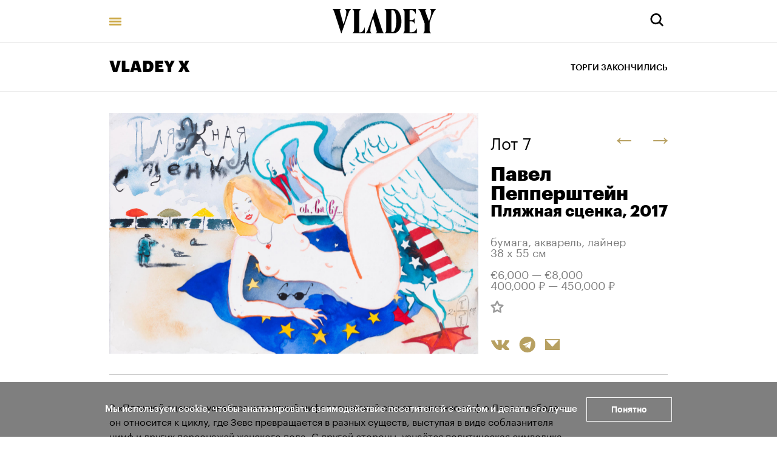

--- FILE ---
content_type: text/html; charset=utf-8
request_url: https://vladey.net/ru/lot/3439
body_size: 68621
content:
<!doctype html>
<html lang="ru" itemscope="itemscope" itemtype="http://schema.org/WebSite">
	<head>
		<title>Павел Пепперштейн, Пляжная сценка</title>
<meta charset="UTF-8" />
<meta name="viewport" content="width=device-width, maximum-scale=1, initial-scale=1, user-scalable=no" />
<meta http-equiv="X-UA-Compatible" content="IE=edge,chrome=1" />
<meta name="theme-color" content="#ffffff" />
<meta name="robots" content="index,follow" />
<meta name="keywords" content="Купить на аукционе VLADEY, VLADEY, современное искусство, художник, купить, аукцион, участие в аукционе, лот, эстимейт, русские художники, торги, вечерние торги, дневные торги, русские торги, christie's, sotheby's, phillips de pury, auction, artsy, paddle8, art, винзавод, winzavod, artplay, артплей" />
<meta name="description" content="В «Пляжной сценке» узнаётся известный мифологический сюжет, а именно миф о Леде и лебеде – он относится к циклу, где Зевс превращается в разных существ, выступая в виде соблазнителя нимф и других персонажей женского пола. С другой стороны, узнаётся политическая символика – это ирония над манией н..." />

<meta itemprop="name" content="Павел Пепперштейн, Пляжная сценка" />
<meta itemprop="description" content="В «Пляжной сценке» узнаётся известный мифологический сюжет, а именно миф о Леде и лебеде – он относится к циклу, где Зевс превращается в разных существ, выступая в виде соблазнителя нимф и других персонажей женского пола. С другой стороны, узнаётся политическая символика – это ирония над манией н..." />
<meta itemprop="image" content="https://api.vladey.net/storage/artwork/3437/detail_preview_image-62fb186f8822b3c44ec4565a88ae054e.jpg" />

<meta name="twitter:card" content="summary_large_image" />
<meta name="twitter:site" content=" " />
<meta name="twitter:creator" content=" " />
<meta name="twitter:title" content="Павел Пепперштейн, Пляжная сценка" />
<meta name="twitter:description" content="В «Пляжной сценке» узнаётся известный мифологический сюжет, а именно миф о Леде и лебеде – он относится к циклу, где Зевс превращается в разных существ, выступая в виде соблазнителя нимф и других персонажей женского пола. С другой стороны, узнаётся политическая символика – это ирония над манией н..." />
<meta name="twitter:image" content="https://api.vladey.net/storage/artwork/3437/detail_preview_image-62fb186f8822b3c44ec4565a88ae054e.jpg" />

<meta property="og:title" content="Павел Пепперштейн, Пляжная сценка" />
<meta property="og:image" content="https://api.vladey.net/storage/artwork/3437/detail_preview_image-62fb186f8822b3c44ec4565a88ae054e.jpg" />
<meta property="og:type" content="website" />
<meta property="og:url" content="https://vladey.net/ru/lot/3439" />
<meta property="og:description" content="В «Пляжной сценке» узнаётся известный мифологический сюжет, а именно миф о Леде и лебеде – он относится к циклу, где Зевс превращается в разных существ, выступая в виде соблазнителя нимф и других персонажей женского пола. С другой стороны, узнаётся политическая символика – это ирония над манией н..." />
<meta property="og:site_name" content="VLADEY" />
<meta property="og:locale" content="ru" />
<meta name="msapplication-TileColor" content="#ffffff" />

		<link rel="apple-touch-icon" sizes="32x32" href="/public/favicon_32.png">
<link rel="apple-touch-icon" sizes="64x64" href="/public/favicon_64.png">
<link rel="icon" type="image/png" sizes="32x32" href="/public/favicon_32.png">
<link rel="icon" type="image/png" sizes="64x64" href="/public/favicon_64.png">

		
			<link rel="stylesheet" type="text/css" href="/public/assets/application-ba9e5fa832a112961bfc.css"/>
		
		<script src="/public/assets/raven.min.js" crossorigin="anonymous"></script>
<script type="text/javascript" src="/public/assets/modernizr.js" async="async"></script>

		<meta name="state" content="%7B%22main%22%3Anull%2C%22artists%22%3A%7B%22main%22%3Anull%2C%22entries%22%3A%7B%7D%7D%2C%22arthits%22%3A%7B%22data%22%3Anull%2C%22entries%22%3A%7B%7D%7D%2C%22exhibitions%22%3A%7B%22main%22%3Anull%2C%22entries%22%3A%7B%7D%7D%2C%22auctions%22%3A%7B%22main%22%3Anull%2C%22entries%22%3A%7B%7D%7D%2C%22news%22%3A%7B%22main%22%3Anull%2C%22entries%22%3A%7B%7D%7D%2C%22lots%22%3A%7B%22entries%22%3A%7B%223439%22%3A%7B%22id%22%3A3439%2C%22published_at%22%3A%222017-12-12T21%3A34%3A08.711%2B03%3A00%22%2C%22slug%22%3Anull%2C%22lot_number%22%3A7%2C%22lot_letter%22%3A%22%22%2C%22author_fee%22%3Afalse%2C%22status%22%3A%22available%22%2C%22estimate_price_from_rub%22%3A400000%2C%22estimate_price_to_rub%22%3A450000%2C%22reserve_price_rub%22%3Anull%2C%22sell_price_rub%22%3Anull%2C%22estimate_price_from_eur%22%3A6000%2C%22estimate_price_to_eur%22%3A8000%2C%22reserve_price_eur%22%3Anull%2C%22sell_price_eur%22%3Anull%2C%22share%22%3A%7B%22title%22%3A%22%D0%9F%D0%B0%D0%B2%D0%B5%D0%BB%20%D0%9F%D0%B5%D0%BF%D0%BF%D0%B5%D1%80%D1%88%D1%82%D0%B5%D0%B9%D0%BD%2C%20%D0%9F%D0%BB%D1%8F%D0%B6%D0%BD%D0%B0%D1%8F%20%D1%81%D1%86%D0%B5%D0%BD%D0%BA%D0%B0%22%2C%22description%22%3A%22%D0%92%20%C2%AB%D0%9F%D0%BB%D1%8F%D0%B6%D0%BD%D0%BE%D0%B9%20%D1%81%D1%86%D0%B5%D0%BD%D0%BA%D0%B5%C2%BB%20%D1%83%D0%B7%D0%BD%D0%B0%D1%91%D1%82%D1%81%D1%8F%20%D0%B8%D0%B7%D0%B2%D0%B5%D1%81%D1%82%D0%BD%D1%8B%D0%B9%20%D0%BC%D0%B8%D1%84%D0%BE%D0%BB%D0%BE%D0%B3%D0%B8%D1%87%D0%B5%D1%81%D0%BA%D0%B8%D0%B9%20%D1%81%D1%8E%D0%B6%D0%B5%D1%82%2C%20%D0%B0%20%D0%B8%D0%BC%D0%B5%D0%BD%D0%BD%D0%BE%20%D0%BC%D0%B8%D1%84%20%D0%BE%20%D0%9B%D0%B5%D0%B4%D0%B5%20%D0%B8%20%D0%BB%D0%B5%D0%B1%D0%B5%D0%B4%D0%B5%20%E2%80%93%20%D0%BE%D0%BD%20%D0%BE%D1%82%D0%BD%D0%BE%D1%81%D0%B8%D1%82%D1%81%D1%8F%20%D0%BA%20%D1%86%D0%B8%D0%BA%D0%BB%D1%83%2C%20%D0%B3%D0%B4%D0%B5%20%D0%97%D0%B5%D0%B2%D1%81%20%D0%BF%D1%80%D0%B5%D0%B2%D1%80%D0%B0%D1%89%D0%B0%D0%B5%D1%82%D1%81%D1%8F%20%D0%B2%20%D1%80%D0%B0%D0%B7%D0%BD%D1%8B%D1%85%20%D1%81%D1%83%D1%89%D0%B5%D1%81%D1%82%D0%B2%2C%20%D0%B2%D1%8B%D1%81%D1%82%D1%83%D0%BF%D0%B0%D1%8F%20%D0%B2%20%D0%B2%D0%B8%D0%B4%D0%B5%20%D1%81%D0%BE%D0%B1%D0%BB%D0%B0%D0%B7%D0%BD%D0%B8%D1%82%D0%B5%D0%BB%D1%8F%20%D0%BD%D0%B8%D0%BC%D1%84%20%D0%B8%20%D0%B4%D1%80%D1%83%D0%B3%D0%B8%D1%85%20%D0%BF%D0%B5%D1%80%D1%81%D0%BE%D0%BD%D0%B0%D0%B6%D0%B5%D0%B9%20%D0%B6%D0%B5%D0%BD%D1%81%D0%BA%D0%BE%D0%B3%D0%BE%20%D0%BF%D0%BE%D0%BB%D0%B0.%20%D0%A1%20%D0%B4%D1%80%D1%83%D0%B3%D0%BE%D0%B9%20%D1%81%D1%82%D0%BE%D1%80%D0%BE%D0%BD%D1%8B%2C%20%D1%83%D0%B7%D0%BD%D0%B0%D1%91%D1%82%D1%81%D1%8F%20%D0%BF%D0%BE%D0%BB%D0%B8%D1%82%D0%B8%D1%87%D0%B5%D1%81%D0%BA%D0%B0%D1%8F%20%D1%81%D0%B8%D0%BC%D0%B2%D0%BE%D0%BB%D0%B8%D0%BA%D0%B0%20%E2%80%93%20%D1%8D%D1%82%D0%BE%20%D0%B8%D1%80%D0%BE%D0%BD%D0%B8%D1%8F%20%D0%BD%D0%B0%D0%B4%20%D0%BC%D0%B0%D0%BD%D0%B8%D0%B5%D0%B9%20%D0%BD...%22%2C%22image%22%3A%22https%3A%2F%2Fapi.vladey.net%2Fstorage%2Fartwork%2F3437%2Fdetail_preview_image-62fb186f8822b3c44ec4565a88ae054e.jpg%22%7D%2C%22auction%22%3A%7B%22id%22%3A56%2C%22slug%22%3A%22vladey-x%22%2C%22status%22%3A%22completed%22%2C%22display_prices%22%3Anull%2C%22link%22%3A%22%22%2C%22title%22%3A%22VLADEY%20X%22%2C%22starts_at%22%3A%222017-11-08T20%3A30%3A00.000%2B03%3A00%22%2C%22entry_from%22%3Anull%2C%22entry_to%22%3Anull%2C%22image%22%3A%22https%3A%2F%2Fapi.vladey.net%2Fstorage%2Fauction%2F56%2Fpreview_cover_image-199f45eb23ecfa1508725eb301f24b47.jpg%22%2C%22year%22%3A%222017%22%2C%22format%22%3A%7B%22id%22%3A16%2C%22title%22%3A%22%D0%92%D0%B5%D1%87%D0%B5%D1%80%D0%BD%D0%B8%D0%B9%22%7D%2C%22place%22%3A%7B%22id%22%3A8%2C%22title%22%3A%22%D0%A4%D0%BE%D0%BD%D0%B4%20%D0%9A%D1%83%D0%BB%D1%8C%D1%82%D1%83%D1%80%D1%8B%20%C2%AB%D0%95%D0%BA%D0%B0%D1%82%D0%B5%D1%80%D0%B8%D0%BD%D0%B0%C2%BB%22%2C%22address%22%3A%22%D1%83%D0%BB.%20%D0%9A%D1%83%D0%B7%D0%BD%D0%B5%D1%86%D0%BA%D0%B8%D0%B9%20%D0%9C%D0%BE%D1%81%D1%82%2C%2021%2F5%22%7D%7D%2C%22prev%22%3A%7B%22id%22%3A2657%2C%22slug%22%3Anull%7D%2C%22next%22%3A%7B%22id%22%3A3423%2C%22slug%22%3Anull%7D%2C%22artwork%22%3A%7B%22id%22%3A3437%2C%22slug%22%3Anull%2C%22title%22%3A%22%D0%9F%D0%BB%D1%8F%D0%B6%D0%BD%D0%B0%D1%8F%20%D1%81%D1%86%D0%B5%D0%BD%D0%BA%D0%B0%22%2C%22technique%22%3A%22%D0%B1%D1%83%D0%BC%D0%B0%D0%B3%D0%B0%2C%20%D0%B0%D0%BA%D0%B2%D0%B0%D1%80%D0%B5%D0%BB%D1%8C%2C%20%D0%BB%D0%B0%D0%B9%D0%BD%D0%B5%D1%80%22%2C%22size%22%3A%2238%20x%2055%20%D1%81%D0%BC%22%2C%22description%22%3A%22%3Cp%3E%D0%92%20%26laquo%3B%D0%9F%D0%BB%D1%8F%D0%B6%D0%BD%D0%BE%D0%B9%20%D1%81%D1%86%D0%B5%D0%BD%D0%BA%D0%B5%26raquo%3B%20%D1%83%D0%B7%D0%BD%D0%B0%D1%91%D1%82%D1%81%D1%8F%20%D0%B8%D0%B7%D0%B2%D0%B5%D1%81%D1%82%D0%BD%D1%8B%D0%B9%20%D0%BC%D0%B8%D1%84%D0%BE%D0%BB%D0%BE%D0%B3%D0%B8%D1%87%D0%B5%D1%81%D0%BA%D0%B8%D0%B9%20%D1%81%D1%8E%D0%B6%D0%B5%D1%82%2C%20%D0%B0%20%D0%B8%D0%BC%D0%B5%D0%BD%D0%BD%D0%BE%20%D0%BC%D0%B8%D1%84%20%D0%BE%20%D0%9B%D0%B5%D0%B4%D0%B5%20%D0%B8%20%D0%BB%D0%B5%D0%B1%D0%B5%D0%B4%D0%B5%20%26ndash%3B%20%D0%BE%D0%BD%20%D0%BE%D1%82%D0%BD%D0%BE%D1%81%D0%B8%D1%82%D1%81%D1%8F%20%D0%BA%20%D1%86%D0%B8%D0%BA%D0%BB%D1%83%2C%20%D0%B3%D0%B4%D0%B5%20%D0%97%D0%B5%D0%B2%D1%81%20%D0%BF%D1%80%D0%B5%D0%B2%D1%80%D0%B0%D1%89%D0%B0%D0%B5%D1%82%D1%81%D1%8F%20%D0%B2%20%D1%80%D0%B0%D0%B7%D0%BD%D1%8B%D1%85%20%D1%81%D1%83%D1%89%D0%B5%D1%81%D1%82%D0%B2%2C%20%D0%B2%D1%8B%D1%81%D1%82%D1%83%D0%BF%D0%B0%D1%8F%20%D0%B2%20%D0%B2%D0%B8%D0%B4%D0%B5%20%D1%81%D0%BE%D0%B1%D0%BB%D0%B0%D0%B7%D0%BD%D0%B8%D1%82%D0%B5%D0%BB%D1%8F%20%D0%BD%D0%B8%D0%BC%D1%84%20%D0%B8%20%D0%B4%D1%80%D1%83%D0%B3%D0%B8%D1%85%20%D0%BF%D0%B5%D1%80%D1%81%D0%BE%D0%BD%D0%B0%D0%B6%D0%B5%D0%B9%20%D0%B6%D0%B5%D0%BD%D1%81%D0%BA%D0%BE%D0%B3%D0%BE%20%D0%BF%D0%BE%D0%BB%D0%B0.%20%D0%A1%20%D0%B4%D1%80%D1%83%D0%B3%D0%BE%D0%B9%20%D1%81%D1%82%D0%BE%D1%80%D0%BE%D0%BD%D1%8B%2C%20%D1%83%D0%B7%D0%BD%D0%B0%D1%91%D1%82%D1%81%D1%8F%20%D0%BF%D0%BE%D0%BB%D0%B8%D1%82%D0%B8%D1%87%D0%B5%D1%81%D0%BA%D0%B0%D1%8F%20%D1%81%D0%B8%D0%BC%D0%B2%D0%BE%D0%BB%D0%B8%D0%BA%D0%B0%20%26ndash%3B%20%D1%8D%D1%82%D0%BE%20%D0%B8%D1%80%D0%BE%D0%BD%D0%B8%D1%8F%20%D0%BD%D0%B0%D0%B4%20%D0%BC%D0%B0%D0%BD%D0%B8%D0%B5%D0%B9%20%D0%BD%D0%B0%D1%88%D0%B5%D0%B3%D0%BE%20%D0%B2%D1%80%D0%B5%D0%BC%D0%B5%D0%BD%D0%B8%20%D0%B2%D0%BF%D0%B8%D1%81%D1%8B%D0%B2%D0%B0%D1%82%D1%8C%20%D0%BF%D0%BE%D0%BB%D0%B8%D1%82%D0%B8%D1%87%D0%B5%D1%81%D0%BA%D0%BE%D0%B5%20%D1%81%D0%BE%D0%B4%D0%B5%D1%80%D0%B6%D0%B0%D0%BD%D0%B8%D0%B5%20%D0%B4%D0%B0%D0%B6%D0%B5%20%D0%B2%20%D1%81%D0%B0%D0%BC%D1%8B%D0%B5%20%D0%BE%D1%82%D0%B4%D0%B0%D0%BB%D0%B5%D0%BD%D0%BD%D1%8B%D0%B5%20%D1%81%D1%8E%D0%B6%D0%B5%D1%82%D1%8B.%20%D0%9F%D0%BE%D0%BB%D0%BE%D1%82%D0%B5%D0%BD%D1%86%D0%B5%20%D0%BD%D0%B5%D1%81%D0%B5%D1%82%20%D0%BD%D0%B0%20%D1%81%D0%B5%D0%B1%D0%B5%20%D0%B7%D0%BD%D0%B0%D0%BA%D0%B8%20%D0%95%D0%B2%D1%80%D0%BE%D1%81%D0%BE%D1%8E%D0%B7%D0%B0%2C%20%D0%B8%20%D1%8D%D1%82%D0%BE%20%D1%80%D0%B5%D0%B0%D0%BB%D1%8C%D0%BD%D0%B0%D1%8F%20%D0%B4%D0%B5%D1%82%D0%B0%D0%BB%D1%8C%3A%20%D1%82%D0%B0%D0%BA%D0%B8%D0%B5%20%D0%BF%D0%BE%D0%BB%D0%BE%D1%82%D0%B5%D0%BD%D1%86%D0%B0%20%D0%BE%D1%87%D0%B5%D0%BD%D1%8C%20%D0%BF%D0%BE%D0%BF%D1%83%D0%BB%D1%8F%D1%80%D0%BD%D1%8B%2C%20%D1%83%20%D0%BC%D0%B5%D0%BD%D1%8F%20%D1%82%D0%B0%D0%BA%D0%BE%D0%B5%20%D1%82%D0%BE%D0%B6%D0%B5%20%D0%B1%D1%8B%D0%BB%D0%BE.%20%D0%98%20%D1%82%D1%80%D1%83%D1%81%D1%8B%20%D1%81%20%D0%B0%D0%BC%D0%B5%D1%80%D0%B8%D0%BA%D0%B0%D0%BD%D1%81%D0%BA%D0%B8%D0%BC%20%D1%84%D0%BB%D0%B0%D0%B3%D0%BE%D0%BC%20%D1%82%D0%BE%D0%B6%D0%B5%20%D1%87%D0%B0%D1%81%D1%82%D0%BE%20%D0%B2%D1%81%D1%82%D1%80%D0%B5%D1%87%D0%B0%D1%8E%D1%82%D1%81%D1%8F.%20%D0%9C%D0%BE%D0%B6%D0%B5%D1%82%20%D0%B1%D1%8B%D1%82%D1%8C%2C%20%D0%B8%20%D0%BB%D0%B5%D0%B1%D0%B5%D0%B4%D1%8C%20%D0%BD%D0%B0%20%D1%83%D1%80%D0%BE%D0%B2%D0%BD%D0%B5%20%D1%81%D0%BA%D1%80%D1%8B%D1%82%D1%8B%D1%85%20%D0%B0%D1%81%D1%81%D0%BE%D1%86%D0%B8%D0%B0%D1%86%D0%B8%D0%B9%20%D1%81%D0%B2%D1%8F%D0%B7%D1%8B%D0%B2%D0%B0%D0%B5%D1%82%D1%81%D1%8F%20%D1%83%20%D0%BD%D0%B0%D1%81%20%D1%81%20%D0%90%D0%BC%D0%B5%D1%80%D0%B8%D0%BA%D0%BE%D0%B9%20%D0%B8%D0%B7-%D0%B7%D0%B0%20%D0%B8%D0%B7%D0%B3%D0%B8%D0%B1%D0%B0%20%D1%88%D0%B5%D0%B8.%20%D0%9F%D0%BE%D1%8D%D1%82%D0%BE%D0%BC%D1%83%20%D0%BE%D0%B1%D1%89%D0%B5%D0%B5%20%D1%81%D0%BE%D0%B4%D0%B5%D1%80%D0%B6%D0%B0%D0%BD%D0%B8%D0%B5%20%D1%81%D0%BE%D1%81%D1%82%D0%BE%D0%B8%D1%82%20%D0%B8%D0%B7%20%D0%B4%D0%B2%D1%83%D1%85%20%D1%87%D0%B0%D1%81%D1%82%D0%B5%D0%B9%3A%20%D1%8D%D1%80%D0%BE%D1%82%D0%B8%D1%87%D0%B5%D1%81%D0%BA%D0%BE%D0%B3%D0%BE%2C%20%D0%B3%D0%B4%D0%B5%20%D0%9B%D0%B5%D0%B4%D0%B0%20%26ndash%3B%20%D1%81%D0%B2%D0%B5%D0%B6%D0%B0%D1%8F%2C%20%D1%8E%D0%BD%D0%B0%D1%8F%2C%20%D0%BD%D0%B5%20%D0%BF%D0%BE%D0%B4%D0%B2%D0%B5%D1%80%D0%B6%D0%B5%D0%BD%D0%BD%D0%B0%D1%8F%20%D1%82%D1%80%D0%B0%D0%BD%D1%81%D1%84%D0%BE%D1%80%D0%BC%D0%B0%D1%86%D0%B8%D1%8F%D0%BC%2C%20%D0%B0%20%D1%81%20%D0%B4%D1%80%D1%83%D0%B3%D0%BE%D0%B9%20%D1%81%D1%82%D0%BE%D1%80%D0%BE%D0%BD%D1%8B%2C%20%D0%B8%D1%80%D0%BE%D0%BD%D0%B8%D1%87%D0%B5%D1%81%D0%BA%D0%BE%D0%B3%D0%BE.%20%D0%9A%D0%B0%D0%B6%D0%B4%D0%BE%D0%B5%20%D0%B2%D1%80%D0%B5%D0%BC%D1%8F%20%D1%81%D0%BE%D0%B7%D0%B4%D0%B0%D0%B5%D1%82%20%D1%81%D0%B2%D0%BE%D0%B9%20%D1%81%D0%BE%D1%83%D1%81%20%D0%B4%D0%BB%D1%8F%20%D0%B2%D0%B5%D1%87%D0%BD%D1%8B%D1%85%20%D1%81%D1%8E%D0%B6%D0%B5%D1%82%D0%BE%D0%B2%2C%20%D0%B0%20%D0%BD%D0%B0%D1%88%D0%B5%20%D0%B2%D1%80%D0%B5%D0%BC%D1%8F%20%D0%BE%D1%87%D0%B5%D0%BD%D1%8C%20%D0%BF%D0%BE%D0%BB%D0%B8%D1%82%D0%B8%D0%B7%D0%B8%D1%80%D0%BE%D0%B2%D0%B0%D0%BD%D0%BE%2C%20%D0%BF%D0%BE%D1%8D%D1%82%D0%BE%D0%BC%D1%83%20%D1%8D%D1%82%D0%B0%20%D1%81%D1%86%D0%B5%D0%BD%D0%BA%D0%B0%20%D0%B8%20%D0%BF%D0%BE%D0%B4%D0%B0%D1%91%D1%82%D1%81%D1%8F%20%D0%BF%D0%BE%D0%B4%20%D1%82%D0%B0%D0%BA%D0%B8%D0%BC%20%D1%81%D0%BE%D1%83%D1%81%D0%BE%D0%BC.%3C%2Fp%3E%5Cr%5Cn%5Cr%5Cn%3Cp%3E%3Cstrong%3E%D0%9F%D0%B0%D0%B2%D0%B5%D0%BB%20%D0%9F%D0%B5%D0%BF%D0%BF%D0%B5%D1%80%D1%88%D1%82%D0%B5%D0%B9%D0%BD%3C%2Fstrong%3E%3C%2Fp%3E%5Cr%5Cn%22%2C%22image%22%3A%22https%3A%2F%2Fapi.vladey.net%2Fstorage%2Fartwork%2F3437%2Fcover_preview_image-62fb186f8822b3c44ec4565a88ae054e.jpg%22%2C%22images%22%3Anull%2C%22detail_image%22%3A%22https%3A%2F%2Fapi.vladey.net%2Fstorage%2Fartwork%2F3437%2Fdetail_preview_image-62fb186f8822b3c44ec4565a88ae054e.jpg%22%2C%22copies_number%22%3Anull%2C%22year%22%3A%222017%22%2C%22view_in_interier%22%3Afalse%2C%22share%22%3A%7B%22title%22%3A%22%D0%9F%D0%BB%D1%8F%D0%B6%D0%BD%D0%B0%D1%8F%20%D1%81%D1%86%D0%B5%D0%BD%D0%BA%D0%B0%22%2C%22description%22%3A%22%D0%92%20%C2%AB%D0%9F%D0%BB%D1%8F%D0%B6%D0%BD%D0%BE%D0%B9%20%D1%81%D1%86%D0%B5%D0%BD%D0%BA%D0%B5%C2%BB%20%D1%83%D0%B7%D0%BD%D0%B0%D1%91%D1%82%D1%81%D1%8F%20%D0%B8%D0%B7%D0%B2%D0%B5%D1%81%D1%82%D0%BD%D1%8B%D0%B9%20%D0%BC%D0%B8%D1%84%D0%BE%D0%BB%D0%BE%D0%B3%D0%B8%D1%87%D0%B5%D1%81%D0%BA%D0%B8%D0%B9%20%D1%81%D1%8E%D0%B6%D0%B5%D1%82%2C%20%D0%B0%20%D0%B8%D0%BC%D0%B5%D0%BD%D0%BD%D0%BE%20%D0%BC%D0%B8%D1%84%20%D0%BE%20%D0%9B%D0%B5%D0%B4%D0%B5%20%D0%B8%20%D0%BB%D0%B5%D0%B1%D0%B5%D0%B4%D0%B5%20%E2%80%93%20%D0%BE%D0%BD%20%D0%BE%D1%82%D0%BD%D0%BE%D1%81%D0%B8%D1%82%D1%81%D1%8F%20%D0%BA%20%D1%86%D0%B8%D0%BA%D0%BB%D1%83%2C%20%D0%B3%D0%B4%D0%B5%20%D0%97%D0%B5%D0%B2%D1%81%20%D0%BF%D1%80%D0%B5%D0%B2%D1%80%D0%B0%D1%89%D0%B0%D0%B5%D1%82%D1%81%D1%8F%20%D0%B2%20%D1%80%D0%B0%D0%B7%D0%BD%D1%8B%D1%85%20%D1%81%D1%83%D1%89%D0%B5%D1%81%D1%82%D0%B2%2C%20%D0%B2%D1%8B%D1%81%D1%82%D1%83%D0%BF%D0%B0%D1%8F%20%D0%B2%20%D0%B2%D0%B8%D0%B4%D0%B5%20%D1%81%D0%BE%D0%B1%D0%BB%D0%B0%D0%B7%D0%BD%D0%B8%D1%82%D0%B5%D0%BB%D1%8F%20%D0%BD%D0%B8%D0%BC%D1%84%20%D0%B8%20%D0%B4%D1%80%D1%83%D0%B3%D0%B8%D1%85%20%D0%BF%D0%B5%D1%80%D1%81%D0%BE%D0%BD%D0%B0%D0%B6%D0%B5%D0%B9%20%D0%B6%D0%B5%D0%BD%D1%81%D0%BA%D0%BE%D0%B3%D0%BE%20%D0%BF%D0%BE%D0%BB%D0%B0.%20%D0%A1%20%D0%B4%D1%80%D1%83%D0%B3%D0%BE%D0%B9%20%D1%81%D1%82%D0%BE%D1%80%D0%BE%D0%BD%D1%8B%2C%20%D1%83%D0%B7%D0%BD%D0%B0%D1%91%D1%82%D1%81%D1%8F%20%D0%BF%D0%BE%D0%BB%D0%B8%D1%82%D0%B8%D1%87%D0%B5%D1%81%D0%BA%D0%B0%D1%8F%20%D1%81%D0%B8%D0%BC%D0%B2%D0%BE%D0%BB%D0%B8%D0%BA%D0%B0%20%E2%80%93%20%D1%8D%D1%82%D0%BE%20%D0%B8%D1%80%D0%BE%D0%BD%D0%B8%D1%8F%20%D0%BD%D0%B0%D0%B4%20%D0%BC%D0%B0%D0%BD%D0%B8%D0%B5%D0%B9%20%D0%BD...%22%2C%22image%22%3A%22https%3A%2F%2Fapi.vladey.net%2Fstorage%2Fartwork%2F3437%2Fdetail_preview_image-62fb186f8822b3c44ec4565a88ae054e.jpg%22%7D%2C%22width%22%3A93%2C%22height%22%3A38%2C%22notes%22%3Anull%2C%22artists%22%3A%5B%7B%22id%22%3A470%2C%22slug%22%3A%22pavel-peppershteyn%22%2C%22full_name%22%3A%22%D0%9F%D0%B0%D0%B2%D0%B5%D0%BB%20%D0%9F%D0%B5%D0%BF%D0%BF%D0%B5%D1%80%D1%88%D1%82%D0%B5%D0%B9%D0%BD%22%2C%22sorting_word%22%3A%22%D0%9F%D0%B5%D0%BF%D0%BF%D0%B5%D1%80%D1%88%D1%82%D0%B5%D0%B9%D0%BD%20%D0%9F%D0%B0%D0%B2%D0%B5%D0%BB%22%7D%5D%7D%2C%22related_lots%22%3A%5B%7B%22id%22%3A3547%2C%22slug%22%3Anull%2C%22lot_number%22%3A1%2C%22lot_letter%22%3A%22%22%2C%22author_fee%22%3Afalse%2C%22status%22%3A%22sold%22%2C%22estimate_price_from_rub%22%3Anull%2C%22estimate_price_to_rub%22%3Anull%2C%22reserve_price_rub%22%3Anull%2C%22sell_price_rub%22%3Anull%2C%22estimate_price_from_eur%22%3A100%2C%22estimate_price_to_eur%22%3Anull%2C%22reserve_price_eur%22%3Anull%2C%22sell_price_eur%22%3Anull%2C%22artwork%22%3A%7B%22id%22%3A3396%2C%22slug%22%3Anull%2C%22title%22%3A%22%D0%A3%D1%82%D0%BE%D1%87%D0%BA%D0%B0-%D0%BD%D0%B5%D0%B2%D0%B0%D0%BB%D1%8F%D1%88%D0%BA%D0%B0%22%2C%22technique%22%3A%22%D0%B3%D0%B8%D0%BF%D1%81%2C%20%D0%B0%D0%BA%D1%80%D0%B8%D0%BB%2C%D0%BB%D0%B5%D0%BF%D0%BA%D0%B0%2C%20%D1%84%D0%BE%D1%80%D0%BC%D0%BE%D0%B2%D0%BA%D0%B0%22%2C%22year%22%3A%222017%22%2C%22size%22%3A%2211.5%20x%2010.5%20x%207%20%D1%81%D0%BC%22%2C%22copies_number%22%3Anull%2C%22image%22%3A%7B%22url%22%3A%22https%3A%2F%2Fapi.vladey.net%2Fstorage%2Fartwork%2F3396%2Fregular_preview_image-876dec324a103a39dafa61631d237657.jpg%22%2C%22width%22%3A760%2C%22height%22%3A636%7D%2C%22for_sale%22%3Afalse%2C%22auctions%22%3A%5B%7B%22id%22%3A56%2C%22slug%22%3A%22vladey-x%22%2C%22title%22%3A%22VLADEY%20X%22%7D%5D%2C%22artlogic_artist_name%22%3A%22Nasybullova%2C%20Mayana%22%2C%22notes%22%3Anull%2C%22artists%22%3A%5B%7B%22id%22%3A635%2C%22slug%22%3A%22mayana-nasybullova%22%2C%22full_name%22%3A%22%D0%9C%D0%B0%D1%8F%D0%BD%D0%B0%20%D0%9D%D0%B0%D1%81%D1%8B%D0%B1%D1%83%D0%BB%D0%BB%D0%BE%D0%B2%D0%B0%22%2C%22sorting_word%22%3A%22%D0%9D%D0%B0%D1%81%D1%8B%D0%B1%D1%83%D0%BB%D0%BB%D0%BE%D0%B2%D0%B0%20%D0%9C%D0%B0%D1%8F%D0%BD%D0%B0%22%7D%5D%7D%7D%2C%7B%22id%22%3A3422%2C%22slug%22%3Anull%2C%22lot_number%22%3A2%2C%22lot_letter%22%3Anull%2C%22author_fee%22%3Afalse%2C%22status%22%3A%22available%22%2C%22estimate_price_from_rub%22%3A350000%2C%22estimate_price_to_rub%22%3A400000%2C%22reserve_price_rub%22%3Anull%2C%22sell_price_rub%22%3Anull%2C%22estimate_price_from_eur%22%3A5000%2C%22estimate_price_to_eur%22%3A6000%2C%22reserve_price_eur%22%3Anull%2C%22sell_price_eur%22%3Anull%2C%22artwork%22%3A%7B%22id%22%3A3390%2C%22slug%22%3Anull%2C%22title%22%3A%22Control%22%2C%22technique%22%3A%22%D1%85%D0%BE%D0%BB%D1%81%D1%82%2C%20%D1%8D%D0%BC%D0%B0%D0%BB%D1%8C%22%2C%22year%22%3A%222017%22%2C%22size%22%3A%22110%20x%20140%20%D1%81%D0%BC%22%2C%22copies_number%22%3Anull%2C%22image%22%3A%7B%22url%22%3A%22https%3A%2F%2Fapi.vladey.net%2Fstorage%2Fartwork%2F3390%2Fregular_preview_image-7a43b3eb60e8d521fe1ae647c5fb00ec.jpg%22%2C%22width%22%3A760%2C%22height%22%3A606%7D%2C%22for_sale%22%3Afalse%2C%22auctions%22%3A%5B%7B%22id%22%3A56%2C%22slug%22%3A%22vladey-x%22%2C%22title%22%3A%22VLADEY%20X%22%7D%5D%2C%22artlogic_artist_name%22%3A%22Most%2C%20Misha%22%2C%22notes%22%3Anull%2C%22artists%22%3A%5B%7B%22id%22%3A563%2C%22slug%22%3A%22misha-most%22%2C%22full_name%22%3A%22%D0%9C%D0%B8%D1%88%D0%B0%20Most%22%2C%22sorting_word%22%3A%22Most%20%D0%9C%D0%B8%D1%88%D0%B0%22%7D%5D%7D%7D%2C%7B%22id%22%3A3404%2C%22slug%22%3Anull%2C%22lot_number%22%3A3%2C%22lot_letter%22%3A%22%22%2C%22author_fee%22%3Afalse%2C%22status%22%3A%22available%22%2C%22estimate_price_from_rub%22%3A270000%2C%22estimate_price_to_rub%22%3A400000%2C%22reserve_price_rub%22%3Anull%2C%22sell_price_rub%22%3Anull%2C%22estimate_price_from_eur%22%3A4000%2C%22estimate_price_to_eur%22%3A6000%2C%22reserve_price_eur%22%3Anull%2C%22sell_price_eur%22%3Anull%2C%22artwork%22%3A%7B%22id%22%3A3351%2C%22slug%22%3Anull%2C%22title%22%3A%22%D0%91%D0%B5%D0%B7%20%D0%BD%D0%B0%D0%B7%D0%B2%D0%B0%D0%BD%D0%B8%D1%8F%22%2C%22technique%22%3A%22%D0%BA%D0%B5%D1%80%D0%B0%D0%BC%D0%B8%D0%BA%D0%B0%2C%20%D0%B3%D0%BB%D0%B0%D0%B7%D1%83%D1%80%D1%8C%22%2C%22year%22%3A%222017%22%2C%22size%22%3A%2250%20x%2050%20x%2025%20%D1%81%D0%BC%22%2C%22copies_number%22%3Anull%2C%22image%22%3A%7B%22url%22%3A%22https%3A%2F%2Fapi.vladey.net%2Fstorage%2Fartwork%2F3351%2Fregular_preview_image-b4cae0eba1b75391ef58fe9e4a16d0b3.jpg%22%2C%22width%22%3A760%2C%22height%22%3A620%7D%2C%22for_sale%22%3Afalse%2C%22auctions%22%3A%5B%7B%22id%22%3A56%2C%22slug%22%3A%22vladey-x%22%2C%22title%22%3A%22VLADEY%20X%22%7D%5D%2C%22artlogic_artist_name%22%3A%22Kutovoy%2C%20Alexander%22%2C%22notes%22%3Anull%2C%22artists%22%3A%5B%7B%22id%22%3A588%2C%22slug%22%3A%22aleksandr-kutovoy%22%2C%22full_name%22%3A%22%D0%90%D0%BB%D0%B5%D0%BA%D1%81%D0%B0%D0%BD%D0%B4%D1%80%20%D0%9A%D1%83%D1%82%D0%BE%D0%B2%D0%BE%D0%B9%22%2C%22sorting_word%22%3A%22%D0%9A%D1%83%D1%82%D0%BE%D0%B2%D0%BE%D0%B9%20%D0%90%D0%BB%D0%B5%D0%BA%D1%81%D0%B0%D0%BD%D0%B4%D1%80%22%7D%5D%7D%7D%2C%7B%22id%22%3A3814%2C%22slug%22%3Anull%2C%22lot_number%22%3A4%2C%22lot_letter%22%3A%22%22%2C%22author_fee%22%3Afalse%2C%22status%22%3A%22available%22%2C%22estimate_price_from_rub%22%3A200000%2C%22estimate_price_to_rub%22%3A270000%2C%22reserve_price_rub%22%3Anull%2C%22sell_price_rub%22%3Anull%2C%22estimate_price_from_eur%22%3A3000%2C%22estimate_price_to_eur%22%3A4000%2C%22reserve_price_eur%22%3Anull%2C%22sell_price_eur%22%3Anull%2C%22artwork%22%3A%7B%22id%22%3A3471%2C%22slug%22%3Anull%2C%22title%22%3A%22%D0%97%D0%B0%D1%80%D0%BD%D0%B8%D1%86%D0%B0%22%2C%22technique%22%3A%22%D0%B4%D0%B5%D1%80%D0%B5%D0%B2%D0%BE%2C%20%D0%BC%D0%B0%D1%81%D0%BB%D0%BE%22%2C%22year%22%3A%222017%22%2C%22size%22%3A%2242.5%20x%2048%20%D1%81%D0%BC%22%2C%22copies_number%22%3Anull%2C%22image%22%3A%7B%22url%22%3A%22https%3A%2F%2Fapi.vladey.net%2Fstorage%2Fartwork%2F3471%2Fregular_preview_image-92ef86d722628a6016ae357a0a6371a5.jpg%22%2C%22width%22%3A760%2C%22height%22%3A667%7D%2C%22for_sale%22%3Afalse%2C%22auctions%22%3A%5B%7B%22id%22%3A56%2C%22slug%22%3A%22vladey-x%22%2C%22title%22%3A%22VLADEY%20X%22%7D%5D%2C%22artlogic_artist_name%22%3A%22Safronova%2C%20Maria%22%2C%22notes%22%3Anull%2C%22artists%22%3A%5B%7B%22id%22%3A442%2C%22slug%22%3A%22mariya-safronova%22%2C%22full_name%22%3A%22%D0%9C%D0%B0%D1%80%D0%B8%D1%8F%20%D0%A1%D0%B0%D1%84%D1%80%D0%BE%D0%BD%D0%BE%D0%B2%D0%B0%22%2C%22sorting_word%22%3A%22%D0%A1%D0%B0%D1%84%D1%80%D0%BE%D0%BD%D0%BE%D0%B2%D0%B0%20%D0%9C%D0%B0%D1%80%D0%B8%D1%8F%22%7D%5D%7D%7D%2C%7B%22id%22%3A3338%2C%22slug%22%3Anull%2C%22lot_number%22%3A5%2C%22lot_letter%22%3Anull%2C%22author_fee%22%3Afalse%2C%22status%22%3A%22sold%22%2C%22estimate_price_from_rub%22%3A200000%2C%22estimate_price_to_rub%22%3A270000%2C%22reserve_price_rub%22%3Anull%2C%22sell_price_rub%22%3Anull%2C%22estimate_price_from_eur%22%3A3000%2C%22estimate_price_to_eur%22%3A4000%2C%22reserve_price_eur%22%3Anull%2C%22sell_price_eur%22%3Anull%2C%22artwork%22%3A%7B%22id%22%3A3171%2C%22slug%22%3Anull%2C%22title%22%3A%22Homeland%2C%201%22%2C%22technique%22%3A%22%D1%84%D0%B0%D0%BD%D0%B5%D1%80%D0%B0%2C%20%D0%B0%D0%BA%D1%80%D0%B8%D0%BB%22%2C%22year%22%3A%222016%22%2C%22size%22%3A%22100%20x%20100%20%D1%81%D0%BC%22%2C%22copies_number%22%3Anull%2C%22image%22%3A%7B%22url%22%3A%22https%3A%2F%2Fapi.vladey.net%2Fstorage%2Fartwork%2F3171%2Fregular_preview_image-cb8aa87cc935cdd36bf227fab3d31e17.jpg%22%2C%22width%22%3A760%2C%22height%22%3A760%7D%2C%22for_sale%22%3Afalse%2C%22auctions%22%3A%5B%7B%22id%22%3A56%2C%22slug%22%3A%22vladey-x%22%2C%22title%22%3A%22VLADEY%20X%22%7D%5D%2C%22artlogic_artist_name%22%3A%22Aske%2C%20Dmitri%22%2C%22notes%22%3Anull%2C%22artists%22%3A%5B%7B%22id%22%3A512%2C%22slug%22%3A%22dmitriy-aske%22%2C%22full_name%22%3A%22%D0%94%D0%BC%D0%B8%D1%82%D1%80%D0%B8%D0%B9%20%D0%90%D1%81%D0%BA%D0%B5%22%2C%22sorting_word%22%3A%22%D0%90%D1%81%D0%BA%D0%B5%20%D0%94%D0%BC%D0%B8%D1%82%D1%80%D0%B8%D0%B9%22%7D%5D%7D%7D%2C%7B%22id%22%3A2657%2C%22slug%22%3Anull%2C%22lot_number%22%3A6%2C%22lot_letter%22%3A%22%22%2C%22author_fee%22%3Afalse%2C%22status%22%3A%22sold%22%2C%22estimate_price_from_rub%22%3A400000%2C%22estimate_price_to_rub%22%3A450000%2C%22reserve_price_rub%22%3Anull%2C%22sell_price_rub%22%3Anull%2C%22estimate_price_from_eur%22%3A6000%2C%22estimate_price_to_eur%22%3A8000%2C%22reserve_price_eur%22%3Anull%2C%22sell_price_eur%22%3Anull%2C%22artwork%22%3A%7B%22id%22%3A3452%2C%22slug%22%3Anull%2C%22title%22%3A%22%D0%AD%D1%80%D0%B0%20%D0%B3%D0%B5%D0%B4%D0%BE%D0%BD%D0%B8%D0%B7%D0%BC%D0%B0%20%D0%B8%20%D1%87%D0%B5%D1%82%D0%B2%D0%B5%D1%80%D0%BE%D1%8F%D0%BA%D0%B0%D1%8F%20%D1%81%D1%83%D1%89%D0%BD%D0%BE%D1%81%D1%82%D1%8C%20%D0%B1%D1%8B%D1%82%D0%B8%D1%8F%22%2C%22technique%22%3A%22%D0%B0%D0%BA%D0%B2%D0%B0%D1%80%D0%B5%D0%BB%D1%8C%2C%20%D0%B0%D0%BA%D0%B2%D0%B0%D1%80%D0%B5%D0%BB%D1%8C%D0%BD%D1%8B%D0%B5%20%D0%BA%D0%B0%D1%80%D0%B0%D0%BD%D0%B4%D0%B0%D1%88%D0%B8%2C%20%D1%82%D1%83%D1%88%D1%8C%2C%20%D0%BA%D1%80%D0%BE%D0%B2%D1%8C%20%D1%85%D1%83%D0%B4%D0%BE%D0%B6%D0%BD%D0%B8%D0%BA%D0%B0%2C%20%D0%BD%D0%B0%D1%81%D0%B5%D0%BA%D0%BE%D0%BC%D1%8B%D0%B5%2C%20%D1%87%D1%91%D1%80%D0%BD%D1%8B%D0%B9%20%D0%B1%D0%B0%D1%80%D1%85%D0%B0%D1%82%2C%20%D0%BB%D0%B8%D1%81%D1%82%D1%8C%D1%8F%2C%20%D0%BF%D0%BE%D0%BB%D1%83%D0%B4%D1%80%D0%B0%D0%B3%D0%BE%D1%86%D0%B5%D0%BD%D0%BD%D1%8B%D0%B5%20%D0%BA%D0%B0%D0%BC%D0%BD%D0%B8%22%2C%22year%22%3A%222017%22%2C%22size%22%3A%2290%20x%20110%20%D1%81%D0%BC%22%2C%22copies_number%22%3Anull%2C%22image%22%3A%7B%22url%22%3A%22https%3A%2F%2Fapi.vladey.net%2Fstorage%2Fartwork%2F3452%2Fregular_preview_image-06bd6296f3e7435ef7352dfef9454bbb.jpg%22%2C%22width%22%3A760%2C%22height%22%3A593%7D%2C%22for_sale%22%3Afalse%2C%22auctions%22%3A%5B%7B%22id%22%3A56%2C%22slug%22%3A%22vladey-x%22%2C%22title%22%3A%22VLADEY%20X%22%7D%5D%2C%22artlogic_artist_name%22%3A%22Pioniker%2C%20Tanya%22%2C%22notes%22%3Anull%2C%22artists%22%3A%5B%7B%22id%22%3A493%2C%22slug%22%3A%22tanya-pioniker%22%2C%22full_name%22%3A%22%D0%A2%D0%B0%D0%BD%D1%8F%20%D0%9F%D1%91%D0%BD%D0%B8%D0%BA%D0%B5%D1%80%22%2C%22sorting_word%22%3A%22%D0%9F%D1%91%D0%BD%D0%B8%D0%BA%D0%B5%D1%80%20%D0%A2%D0%B0%D0%BD%D1%8F%22%7D%5D%7D%7D%2C%7B%22id%22%3A3423%2C%22slug%22%3Anull%2C%22lot_number%22%3A8%2C%22lot_letter%22%3A%22%22%2C%22author_fee%22%3Atrue%2C%22status%22%3A%22sold%22%2C%22estimate_price_from_rub%22%3A270000%2C%22estimate_price_to_rub%22%3A400000%2C%22reserve_price_rub%22%3Anull%2C%22sell_price_rub%22%3Anull%2C%22estimate_price_from_eur%22%3A4000%2C%22estimate_price_to_eur%22%3A6000%2C%22reserve_price_eur%22%3Anull%2C%22sell_price_eur%22%3Anull%2C%22artwork%22%3A%7B%22id%22%3A3393%2C%22slug%22%3Anull%2C%22title%22%3A%22%D0%A2%D1%8B%20%D0%BD%D1%83%D0%B6%D0%B5%D0%BD%20%D0%BC%D0%B8%D1%80%D1%83%2C%20%D0%9C%D1%83%D1%85%D0%BE%D0%BC%D0%BE%D1%80!%22%2C%22technique%22%3A%22%D0%B1%D1%83%D0%BC%D0%B0%D0%B3%D0%B0%2C%20%D0%B3%D1%83%D0%B0%D1%88%D1%8C%22%2C%22year%22%3A%221979%22%2C%22size%22%3A%2242.7%20x%2030.5%20%D1%81%D0%BC%22%2C%22copies_number%22%3Anull%2C%22image%22%3A%7B%22url%22%3A%22https%3A%2F%2Fapi.vladey.net%2Fstorage%2Fartwork%2F3393%2Fregular_preview_image-6f546228ff3e48919b38b7cd7fbee11a.jpg%22%2C%22width%22%3A760%2C%22height%22%3A1048%7D%2C%22for_sale%22%3Afalse%2C%22auctions%22%3A%5B%7B%22id%22%3A56%2C%22slug%22%3A%22vladey-x%22%2C%22title%22%3A%22VLADEY%20X%22%7D%5D%2C%22artlogic_artist_name%22%3A%22Mukhomory%22%2C%22notes%22%3Anull%2C%22artists%22%3A%5B%7B%22id%22%3A640%2C%22slug%22%3A%22gruppa-muxomor%22%2C%22full_name%22%3A%22%D0%93%D1%80%D1%83%D0%BF%D0%BF%D0%B0%20%C2%AB%D0%9C%D1%83%D1%85%D0%BE%D0%BC%D0%BE%D1%80%C2%BB%22%2C%22sorting_word%22%3A%22%D0%9C%D1%83%D1%85%D0%BE%D0%BC%D0%BE%D1%80%22%7D%5D%7D%7D%2C%7B%22id%22%3A3525%2C%22slug%22%3Anull%2C%22lot_number%22%3A9%2C%22lot_letter%22%3A%22%22%2C%22author_fee%22%3Atrue%2C%22status%22%3A%22sold%22%2C%22estimate_price_from_rub%22%3A130000%2C%22estimate_price_to_rub%22%3A200000%2C%22reserve_price_rub%22%3Anull%2C%22sell_price_rub%22%3Anull%2C%22estimate_price_from_eur%22%3A2000%2C%22estimate_price_to_eur%22%3A3000%2C%22reserve_price_eur%22%3Anull%2C%22sell_price_eur%22%3Anull%2C%22artwork%22%3A%7B%22id%22%3A3376%2C%22slug%22%3Anull%2C%22title%22%3A%22%D0%91%D0%B5%D0%B7%20%D0%BD%D0%B0%D0%B7%D0%B2%D0%B0%D0%BD%D0%B8%D1%8F%22%2C%22technique%22%3A%22%D0%B1%D1%83%D0%BC%D0%B0%D0%B3%D0%B0%2C%20%D1%81%D0%BC%D0%B5%D1%88%D0%B0%D0%BD%D0%BD%D0%B0%D1%8F%20%D1%82%D0%B5%D1%85%D0%BD%D0%B8%D0%BA%D0%B0%22%2C%22year%22%3A%221970%D0%B5%22%2C%22size%22%3A%2229%20x%2021%20%D1%81%D0%BC%20(%D0%B4%D0%B2%D1%83%D1%85%D1%81%D1%82%D0%BE%D1%80%D0%BE%D0%BD%D0%BD%D0%B8%D0%B9)%22%2C%22copies_number%22%3Anull%2C%22image%22%3A%7B%22url%22%3A%22https%3A%2F%2Fapi.vladey.net%2Fstorage%2Fartwork%2F3376%2Fregular_preview_image-6608ee2f64a0ad07b6f2b34cd19c9a49.jpg%22%2C%22width%22%3A760%2C%22height%22%3A538%7D%2C%22for_sale%22%3Afalse%2C%22auctions%22%3A%5B%7B%22id%22%3A56%2C%22slug%22%3A%22vladey-x%22%2C%22title%22%3A%22VLADEY%20X%22%7D%5D%2C%22artlogic_artist_name%22%3A%22Lobanov%2C%20Alexandr%20Pavlovich%22%2C%22notes%22%3Anull%2C%22artists%22%3A%5B%7B%22id%22%3A317%2C%22slug%22%3A%22aleksandr-lobanov%22%2C%22full_name%22%3A%22%D0%90%D0%BB%D0%B5%D0%BA%D1%81%D0%B0%D0%BD%D0%B4%D1%80%20%D0%9B%D0%BE%D0%B1%D0%B0%D0%BD%D0%BE%D0%B2%22%2C%22sorting_word%22%3A%22%D0%9B%D0%BE%D0%B1%D0%B0%D0%BD%D0%BE%D0%B2%20%D0%90%D0%BB%D0%B5%D0%BA%D1%81%D0%B0%D0%BD%D0%B4%D1%80%22%7D%5D%7D%7D%2C%7B%22id%22%3A3445%2C%22slug%22%3Anull%2C%22lot_number%22%3A10%2C%22lot_letter%22%3A%22%22%2C%22author_fee%22%3Atrue%2C%22status%22%3A%22sold%22%2C%22estimate_price_from_rub%22%3A340000%2C%22estimate_price_to_rub%22%3A480000%2C%22reserve_price_rub%22%3Anull%2C%22sell_price_rub%22%3Anull%2C%22estimate_price_from_eur%22%3A5000%2C%22estimate_price_to_eur%22%3A7000%2C%22reserve_price_eur%22%3Anull%2C%22sell_price_eur%22%3Anull%2C%22artwork%22%3A%7B%22id%22%3A3458%2C%22slug%22%3Anull%2C%22title%22%3A%22%D0%9F%D0%B0%D0%BC%D1%8F%D1%82%D1%8C%22%2C%22technique%22%3A%22%D0%B1%D1%83%D0%BC%D0%B0%D0%B3%D0%B0%2C%20%D0%BF%D0%B5%D1%87%D0%B0%D1%82%D1%8C%2C%20%D1%82%D1%83%D1%88%D1%8C%2C%20%D0%B1%D0%B5%D0%B7%20%D1%80%D0%B0%D0%BC%D1%8B%22%2C%22year%22%3A%221987%22%2C%22size%22%3A%2258%20x%2041%20%D1%81%D0%BC%22%2C%22copies_number%22%3Anull%2C%22image%22%3A%7B%22url%22%3A%22https%3A%2F%2Fapi.vladey.net%2Fstorage%2Fartwork%2F3458%2Fregular_preview_image-98b3cf85eef06d7ff00936a5314aadfb.jpg%22%2C%22width%22%3A760%2C%22height%22%3A1084%7D%2C%22for_sale%22%3Afalse%2C%22auctions%22%3A%5B%7B%22id%22%3A56%2C%22slug%22%3A%22vladey-x%22%2C%22title%22%3A%22VLADEY%20X%22%7D%5D%2C%22artlogic_artist_name%22%3A%22Prigov%2C%20Dmitry%22%2C%22notes%22%3Anull%2C%22artists%22%3A%5B%7B%22id%22%3A395%2C%22slug%22%3A%22dmitriy-prigov%22%2C%22full_name%22%3A%22%D0%94%D0%BC%D0%B8%D1%82%D1%80%D0%B8%D0%B9%20%D0%9F%D1%80%D0%B8%D0%B3%D0%BE%D0%B2%22%2C%22sorting_word%22%3A%22%D0%9F%D1%80%D0%B8%D0%B3%D0%BE%D0%B2%20%D0%94%D0%BC%D0%B8%D1%82%D1%80%D0%B8%D0%B9%22%7D%5D%7D%7D%2C%7B%22id%22%3A3548%2C%22slug%22%3Anull%2C%22lot_number%22%3A11%2C%22lot_letter%22%3Anull%2C%22author_fee%22%3Atrue%2C%22status%22%3A%22sold%22%2C%22estimate_price_from_rub%22%3A540000%2C%22estimate_price_to_rub%22%3A680000%2C%22reserve_price_rub%22%3Anull%2C%22sell_price_rub%22%3Anull%2C%22estimate_price_from_eur%22%3A8000%2C%22estimate_price_to_eur%22%3A10000%2C%22reserve_price_eur%22%3Anull%2C%22sell_price_eur%22%3Anull%2C%22artwork%22%3A%7B%22id%22%3A3403%2C%22slug%22%3Anull%2C%22title%22%3A%22%D0%A1%D0%B0%D0%BC%D0%BE%D0%BB%D0%B5%D1%82.%20%D0%9A%D0%BE%D1%80%D0%B0%D0%B1%D0%BB%D1%8C.%20%D0%A0%D0%B0%D0%BA%D0%B5%D1%82%D0%BD%D0%B8%D1%86%D0%B0.%22%2C%22technique%22%3A%22%D0%B1%D1%83%D0%BC%D0%B0%D0%B3%D0%B0%2C%20%D1%87%D0%B5%D1%80%D0%BD%D0%B8%D0%BB%D0%B0%22%2C%22year%22%3A%221991%22%2C%22size%22%3A%2230%20x%2022%20%D1%81%D0%BC%20(%D0%BA%D0%B0%D0%B6%D0%B4%D0%B0%D1%8F%20%D1%87%D0%B0%D1%81%D1%82%D1%8C)%22%2C%22copies_number%22%3Anull%2C%22image%22%3A%7B%22url%22%3A%22https%3A%2F%2Fapi.vladey.net%2Fstorage%2Fartwork%2F3403%2Fregular_preview_image-87b231e7df276d357e0deb6cfa9a71c1.jpg%22%2C%22width%22%3A760%2C%22height%22%3A1074%7D%2C%22for_sale%22%3Afalse%2C%22auctions%22%3A%5B%7B%22id%22%3A56%2C%22slug%22%3A%22vladey-x%22%2C%22title%22%3A%22VLADEY%20X%22%7D%5D%2C%22artlogic_artist_name%22%3A%22Novikov%2C%20Timur%22%2C%22notes%22%3Anull%2C%22artists%22%3A%5B%7B%22id%22%3A498%2C%22slug%22%3A%22timur-novikov%22%2C%22full_name%22%3A%22%D0%A2%D0%B8%D0%BC%D1%83%D1%80%20%D0%9D%D0%BE%D0%B2%D0%B8%D0%BA%D0%BE%D0%B2%22%2C%22sorting_word%22%3A%22%D0%9D%D0%BE%D0%B2%D0%B8%D0%BA%D0%BE%D0%B2%20%D0%A2%D0%B8%D0%BC%D1%83%D1%80%22%7D%5D%7D%7D%2C%7B%22id%22%3A3550%2C%22slug%22%3Anull%2C%22lot_number%22%3A12%2C%22lot_letter%22%3Anull%2C%22author_fee%22%3Atrue%2C%22status%22%3A%22sold%22%2C%22estimate_price_from_rub%22%3A800000%2C%22estimate_price_to_rub%22%3A1000000%2C%22reserve_price_rub%22%3Anull%2C%22sell_price_rub%22%3Anull%2C%22estimate_price_from_eur%22%3A12000%2C%22estimate_price_to_eur%22%3A15000%2C%22reserve_price_eur%22%3Anull%2C%22sell_price_eur%22%3Anull%2C%22artwork%22%3A%7B%22id%22%3A3481%2C%22slug%22%3Anull%2C%22title%22%3A%22%D0%9E%D0%B1%D0%BB%D0%B0%D0%BA%D0%B0%20%D0%B8%D0%B7%20%D1%81%D0%B5%D1%80%D0%B8%D0%B8%20%5C%22%D0%A0%D0%BE%D0%B6%D0%B4%D0%B5%D0%BD%D0%B8%D0%B5%20%D0%BA%D1%80%D1%83%D0%B3%D0%B0%5C%22%22%2C%22technique%22%3A%22%D1%85%D0%BE%D0%BB%D1%81%D1%82%2C%20%D0%BC%D0%B0%D1%81%D0%BB%D0%BE%22%2C%22year%22%3A%221973%22%2C%22size%22%3A%2280%20x%2080%20%D1%81%D0%BC%22%2C%22copies_number%22%3Anull%2C%22image%22%3A%7B%22url%22%3A%22https%3A%2F%2Fapi.vladey.net%2Fstorage%2Fartwork%2F3481%2Fregular_preview_image-ae85e8315d8542aa5afff1b8e871957c.jpg%22%2C%22width%22%3A760%2C%22height%22%3A761%7D%2C%22for_sale%22%3Afalse%2C%22auctions%22%3A%5B%7B%22id%22%3A56%2C%22slug%22%3A%22vladey-x%22%2C%22title%22%3A%22VLADEY%20X%22%7D%5D%2C%22artlogic_artist_name%22%3A%22Shablavin%2C%20Sergey%22%2C%22notes%22%3Anull%2C%22artists%22%3A%5B%7B%22id%22%3A488%2C%22slug%22%3A%22sergey-shablavin%22%2C%22full_name%22%3A%22%D0%A1%D0%B5%D1%80%D0%B3%D0%B5%D0%B9%20%D0%A8%D0%B0%D0%B1%D0%BB%D0%B0%D0%B2%D0%B8%D0%BD%22%2C%22sorting_word%22%3A%22%D0%A8%D0%B0%D0%B1%D0%BB%D0%B0%D0%B2%D0%B8%D0%BD%20%D0%A1%D0%B5%D1%80%D0%B3%D0%B5%D0%B9%22%7D%5D%7D%7D%2C%7B%22id%22%3A3365%2C%22slug%22%3Anull%2C%22lot_number%22%3A13%2C%22lot_letter%22%3A%22%22%2C%22author_fee%22%3Afalse%2C%22status%22%3A%22available%22%2C%22estimate_price_from_rub%22%3A1350000%2C%22estimate_price_to_rub%22%3A1700000%2C%22reserve_price_rub%22%3Anull%2C%22sell_price_rub%22%3Anull%2C%22estimate_price_from_eur%22%3A20000%2C%22estimate_price_to_eur%22%3A25000%2C%22reserve_price_eur%22%3Anull%2C%22sell_price_eur%22%3Anull%2C%22artwork%22%3A%7B%22id%22%3A3273%2C%22slug%22%3Anull%2C%22title%22%3A%22%D0%97%D0%B8%D0%BC%D0%BD%D0%B8%D0%B9%20%D0%B7%D0%B0%D0%BA%D0%B0%D1%82%22%2C%22technique%22%3A%22%D0%A5%D0%BE%D0%BB%D1%81%D1%82%2C%20%D0%BC%D0%B0%D1%81%D0%BB%D0%BE%22%2C%22year%22%3A%221985%22%2C%22size%22%3A%2246%20x%2063%20%D1%81%D0%BC%22%2C%22copies_number%22%3Anull%2C%22image%22%3A%7B%22url%22%3A%22https%3A%2F%2Fapi.vladey.net%2Fstorage%2Fartwork%2F3273%2Fregular_preview_image-3fbc71d7a81592a59f2467743b6ba0cb.jpg%22%2C%22width%22%3A760%2C%22height%22%3A552%7D%2C%22for_sale%22%3Afalse%2C%22auctions%22%3A%5B%7B%22id%22%3A56%2C%22slug%22%3A%22vladey-x%22%2C%22title%22%3A%22VLADEY%20X%22%7D%5D%2C%22artlogic_artist_name%22%3A%22Faibisovich%2C%20Semyon%22%2C%22notes%22%3Anull%2C%22artists%22%3A%5B%7B%22id%22%3A479%2C%22slug%22%3A%22semen-faybisovich%22%2C%22full_name%22%3A%22%D0%A1%D0%B5%D0%BC%D0%B5%D0%BD%20%D0%A4%D0%B0%D0%B9%D0%B1%D0%B8%D1%81%D0%BE%D0%B2%D0%B8%D1%87%22%2C%22sorting_word%22%3A%22%D0%A4%D0%B0%D0%B9%D0%B1%D0%B8%D1%81%D0%BE%D0%B2%D0%B8%D1%87%20%D0%A1%D0%B5%D0%BC%D0%B5%D0%BD%22%7D%5D%7D%7D%2C%7B%22id%22%3A3447%2C%22slug%22%3Anull%2C%22lot_number%22%3A14%2C%22lot_letter%22%3A%22%22%2C%22author_fee%22%3Atrue%2C%22status%22%3A%22sold%22%2C%22estimate_price_from_rub%22%3A4000000%2C%22estimate_price_to_rub%22%3A5400000%2C%22reserve_price_rub%22%3Anull%2C%22sell_price_rub%22%3Anull%2C%22estimate_price_from_eur%22%3A60000%2C%22estimate_price_to_eur%22%3A80000%2C%22reserve_price_eur%22%3Anull%2C%22sell_price_eur%22%3Anull%2C%22artwork%22%3A%7B%22id%22%3A3460%2C%22slug%22%3Anull%2C%22title%22%3A%22%D0%A0%D0%BE%D0%B6%D0%B4%D0%B5%D0%BD%D0%B8%D0%B5%20%D0%92%D0%B5%D0%BD%D0%B5%D1%80%D1%8B%22%2C%22technique%22%3A%22%D0%B4%D0%B5%D1%80%D0%B5%D0%B2%D0%BE%2C%20%D1%85%D0%BE%D0%BB%D1%81%D1%82%2C%20%D0%BC%D0%B0%D1%81%D0%BB%D0%BE%22%2C%22year%22%3A%221992%22%2C%22size%22%3A%22213%20x%20183%20%D1%81%D0%BC%22%2C%22copies_number%22%3Anull%2C%22image%22%3A%7B%22url%22%3A%22https%3A%2F%2Fapi.vladey.net%2Fstorage%2Fartwork%2F3460%2Fregular_preview_image-7cd7f2a585719c2be1d6f1e80b05b89d.jpg%22%2C%22width%22%3A760%2C%22height%22%3A641%7D%2C%22for_sale%22%3Afalse%2C%22auctions%22%3A%5B%7B%22id%22%3A56%2C%22slug%22%3A%22vladey-x%22%2C%22title%22%3A%22VLADEY%20X%22%7D%5D%2C%22artlogic_artist_name%22%3A%22Purygin%2C%20Leonid%22%2C%22notes%22%3Anull%2C%22artists%22%3A%5B%7B%22id%22%3A435%2C%22slug%22%3A%22leonid-purygin%22%2C%22full_name%22%3A%22%D0%9B%D0%B5%D0%BE%D0%BD%D0%B8%D0%B4%20%D0%9F%D1%83%D1%80%D1%8B%D0%B3%D0%B8%D0%BD%22%2C%22sorting_word%22%3A%22%D0%9F%D1%83%D1%80%D1%8B%D0%B3%D0%B8%D0%BD%20%D0%9B%D0%B5%D0%BE%D0%BD%D0%B8%D0%B4%22%7D%5D%7D%7D%2C%7B%22id%22%3A3394%2C%22slug%22%3Anull%2C%22lot_number%22%3A15%2C%22lot_letter%22%3A%22%22%2C%22author_fee%22%3Atrue%2C%22status%22%3A%22available%22%2C%22estimate_price_from_rub%22%3A4000000%2C%22estimate_price_to_rub%22%3A5400000%2C%22reserve_price_rub%22%3Anull%2C%22sell_price_rub%22%3Anull%2C%22estimate_price_from_eur%22%3A60000%2C%22estimate_price_to_eur%22%3A80000%2C%22reserve_price_eur%22%3Anull%2C%22sell_price_eur%22%3Anull%2C%22artwork%22%3A%7B%22id%22%3A3336%2C%22slug%22%3Anull%2C%22title%22%3A%22%D0%9C%D0%B0%D0%BB%D1%8C%D1%87%D0%B8%D0%BA%22%2C%22technique%22%3A%22%D1%85%D0%BE%D0%BB%D1%81%D1%82%2C%20%D0%BC%D0%B0%D1%81%D0%BB%D0%BE%22%2C%22year%22%3A%222000%22%2C%22size%22%3A%22292%20x%20177%20%D1%81%D0%BC%22%2C%22copies_number%22%3Anull%2C%22image%22%3A%7B%22url%22%3A%22https%3A%2F%2Fapi.vladey.net%2Fstorage%2Fartwork%2F3336%2Fregular_preview_image-21d56f8ef9369c7c185cc227df74aabd.jpg%22%2C%22width%22%3A760%2C%22height%22%3A1272%7D%2C%22for_sale%22%3Afalse%2C%22auctions%22%3A%5B%7B%22id%22%3A56%2C%22slug%22%3A%22vladey-x%22%2C%22title%22%3A%22VLADEY%20X%22%7D%5D%2C%22artlogic_artist_name%22%3A%22Koshlyakov%2C%20Valery%22%2C%22notes%22%3A%22%D0%98%D0%B7%20%D0%BA%D0%BE%D0%BB%D0%BB%D0%B5%D0%BA%D1%86%D0%B8%D0%B8%20%D0%98%D0%B3%D0%BE%D1%80%D1%8F%20%D0%9C%D0%B0%D1%80%D0%BA%D0%B8%D0%BD%D0%B0%22%2C%22artists%22%3A%5B%7B%22id%22%3A352%2C%22slug%22%3A%22valeriy-koshlyakov%22%2C%22full_name%22%3A%22%D0%92%D0%B0%D0%BB%D0%B5%D1%80%D0%B8%D0%B9%20%D0%9A%D0%BE%D1%88%D0%BB%D1%8F%D0%BA%D0%BE%D0%B2%22%2C%22sorting_word%22%3A%22%D0%9A%D0%BE%D1%88%D0%BB%D1%8F%D0%BA%D0%BE%D0%B2%20%D0%92%D0%B0%D0%BB%D0%B5%D1%80%D0%B8%D0%B9%22%7D%5D%7D%7D%2C%7B%22id%22%3A3542%2C%22slug%22%3Anull%2C%22lot_number%22%3A16%2C%22lot_letter%22%3A%22%22%2C%22author_fee%22%3Atrue%2C%22status%22%3A%22sold%22%2C%22estimate_price_from_rub%22%3A4800000%2C%22estimate_price_to_rub%22%3A6100000%2C%22reserve_price_rub%22%3Anull%2C%22sell_price_rub%22%3Anull%2C%22estimate_price_from_eur%22%3A70000%2C%22estimate_price_to_eur%22%3A90000%2C%22reserve_price_eur%22%3Anull%2C%22sell_price_eur%22%3Anull%2C%22artwork%22%3A%7B%22id%22%3A3258%2C%22slug%22%3Anull%2C%22title%22%3A%2223%20%D1%84%D1%80%D0%B0%D0%B3%D0%BC%D0%B5%D0%BD%D1%82%D0%B0%22%2C%22technique%22%3A%22%D1%85%D0%BE%D0%BB%D1%81%D1%82%2C%20%D0%B0%D0%BA%D1%80%D0%B8%D0%BB%22%2C%22year%22%3A%221986%22%2C%22size%22%3A%2224.5%20x%2025.5%20%D1%81%D0%BC%20(%D0%BA%D0%B0%D0%B6%D0%B4%D0%B0%D1%8F%20%D1%87%D0%B0%D1%81%D1%82%D1%8C)%22%2C%22copies_number%22%3Anull%2C%22image%22%3A%7B%22url%22%3A%22https%3A%2F%2Fapi.vladey.net%2Fstorage%2Fartwork%2F3258%2Fregular_preview_image-0e02feaab1ed4e02e98405025c6c7840.jpg%22%2C%22width%22%3A760%2C%22height%22%3A972%7D%2C%22for_sale%22%3Afalse%2C%22auctions%22%3A%5B%7B%22id%22%3A56%2C%22slug%22%3A%22vladey-x%22%2C%22title%22%3A%22VLADEY%20X%22%7D%5D%2C%22artlogic_artist_name%22%3A%22Chuikov%2C%20Ivan%22%2C%22notes%22%3Anull%2C%22artists%22%3A%5B%7B%22id%22%3A415%2C%22slug%22%3A%22ivan-chuykov%22%2C%22full_name%22%3A%22%D0%98%D0%B2%D0%B0%D0%BD%20%D0%A7%D1%83%D0%B9%D0%BA%D0%BE%D0%B2%22%2C%22sorting_word%22%3A%22%D0%A7%D1%83%D0%B9%D0%BA%D0%BE%D0%B2%20%D0%98%D0%B2%D0%B0%D0%BD%22%7D%5D%7D%7D%2C%7B%22id%22%3A3435%2C%22slug%22%3Anull%2C%22lot_number%22%3A17%2C%22lot_letter%22%3A%22%22%2C%22author_fee%22%3Atrue%2C%22status%22%3A%22sold%22%2C%22estimate_price_from_rub%22%3A3400000%2C%22estimate_price_to_rub%22%3A4800000%2C%22reserve_price_rub%22%3Anull%2C%22sell_price_rub%22%3Anull%2C%22estimate_price_from_eur%22%3A50000%2C%22estimate_price_to_eur%22%3A70000%2C%22reserve_price_eur%22%3Anull%2C%22sell_price_eur%22%3Anull%2C%22artwork%22%3A%7B%22id%22%3A3406%2C%22slug%22%3Anull%2C%22title%22%3A%22%D0%92%D0%BE%D0%B8%D0%BD%D1%81%D1%82%D0%B2%D0%BE%20%D0%B7%D0%B5%D0%BC%D0%BD%D0%BE%D0%B5%20%D0%B8%20%D0%B2%D0%BE%D0%B8%D0%BD%D1%81%D1%82%D0%B2%D0%BE%20%D0%BD%D0%B5%D0%B1%D0%B5%D1%81%D0%BD%D0%BE%D0%B5%22%2C%22technique%22%3A%22%D1%84%D0%B0%D0%BD%D0%B5%D1%80%D0%B0%2C%20%D1%8D%D0%BC%D0%B0%D0%BB%D1%8C%22%2C%22year%22%3A%221991%22%2C%22size%22%3A%22122%20%D1%85%20122%20%D1%81%D0%BC%20(%D0%BB%D0%B5%D0%B2%D0%B0%D1%8F%20%D1%87%D0%B0%D1%81%D1%82%D1%8C)%2C%20244%20%D1%85%20122%20%D1%81%D0%BC%20(%D1%86%D0%B5%D0%BD%D1%82%D1%80%D0%B0%D0%BB%D1%8C%D0%BD%D0%B0%D1%8F%20%D1%87%D0%B0%D1%81%D1%82%D1%8C)%2C%20122%20%D1%85%20122%20%D1%81%D0%BC%20(%D0%BF%D1%80%D0%B0%D0%B2%D0%B0%D1%8F%20%D1%87%D0%B0%D1%81%D1%82%D1%8C)%22%2C%22copies_number%22%3Anull%2C%22image%22%3A%7B%22url%22%3A%22https%3A%2F%2Fapi.vladey.net%2Fstorage%2Fartwork%2F3406%2Fregular_preview_image-3e25f846c34ecb6c525933122be6e32e.jpg%22%2C%22width%22%3A760%2C%22height%22%3A495%7D%2C%22for_sale%22%3Afalse%2C%22auctions%22%3A%5B%7B%22id%22%3A110%2C%22slug%22%3A%22top-15%22%2C%22title%22%3A%22%D0%A2%D0%9E%D0%9F-15%20VLADEY%22%7D%2C%7B%22id%22%3A166%2C%22slug%22%3A%22slivki922%22%2C%22title%22%3A%22%D0%A1%D0%9B%D0%98%D0%92%D0%9A%D0%98%22%7D%2C%7B%22id%22%3A56%2C%22slug%22%3A%22vladey-x%22%2C%22title%22%3A%22VLADEY%20X%22%7D%5D%2C%22artlogic_artist_name%22%3A%22Orlov%2C%20Boris%22%2C%22notes%22%3Anull%2C%22artists%22%3A%5B%7B%22id%22%3A345%2C%22slug%22%3A%22boris-orlov%22%2C%22full_name%22%3A%22%D0%91%D0%BE%D1%80%D0%B8%D1%81%20%D0%9E%D1%80%D0%BB%D0%BE%D0%B2%22%2C%22sorting_word%22%3A%22%D0%9E%D1%80%D0%BB%D0%BE%D0%B2%20%D0%91%D0%BE%D1%80%D0%B8%D1%81%22%7D%5D%7D%7D%2C%7B%22id%22%3A3366%2C%22slug%22%3Anull%2C%22lot_number%22%3A18%2C%22lot_letter%22%3A%22%22%2C%22author_fee%22%3Atrue%2C%22status%22%3A%22available%22%2C%22estimate_price_from_rub%22%3A5500000%2C%22estimate_price_to_rub%22%3A6800000%2C%22reserve_price_rub%22%3Anull%2C%22sell_price_rub%22%3Anull%2C%22estimate_price_from_eur%22%3A80000%2C%22estimate_price_to_eur%22%3A100000%2C%22reserve_price_eur%22%3Anull%2C%22sell_price_eur%22%3Anull%2C%22artwork%22%3A%7B%22id%22%3A3274%2C%22slug%22%3Anull%2C%22title%22%3A%22%D0%9F%D0%B0%D1%81%D1%81%D0%B0%D0%B6%D0%B8%D1%80%D0%BA%D0%B0%20%D0%B8%D0%B7%20%D1%86%D0%B8%D0%BA%D0%BB%D0%B0%20%5C%22%D0%A0%D0%B5%D0%B9%D1%81%D0%BE%D0%B2%D1%8B%D0%B9%20%D0%B0%D0%B2%D1%82%D0%BE%D0%B1%D1%83%D1%81%5C%22%22%2C%22technique%22%3A%22%D1%85%D0%BE%D0%BB%D1%81%D1%82%2C%20%D0%BC%D0%B0%D1%81%D0%BB%D0%BE%22%2C%22year%22%3A%221984%22%2C%22size%22%3A%22150%20x%20110%20%D1%81%D0%BC%22%2C%22copies_number%22%3Anull%2C%22image%22%3A%7B%22url%22%3A%22https%3A%2F%2Fapi.vladey.net%2Fstorage%2Fartwork%2F3274%2Fregular_preview_image-23e0c4a9988e08bea1f0fa989bba1624.jpg%22%2C%22width%22%3A760%2C%22height%22%3A1034%7D%2C%22for_sale%22%3Afalse%2C%22auctions%22%3A%5B%7B%22id%22%3A56%2C%22slug%22%3A%22vladey-x%22%2C%22title%22%3A%22VLADEY%20X%22%7D%5D%2C%22artlogic_artist_name%22%3A%22Faibisovich%2C%20Semyon%22%2C%22notes%22%3Anull%2C%22artists%22%3A%5B%7B%22id%22%3A479%2C%22slug%22%3A%22semen-faybisovich%22%2C%22full_name%22%3A%22%D0%A1%D0%B5%D0%BC%D0%B5%D0%BD%20%D0%A4%D0%B0%D0%B9%D0%B1%D0%B8%D1%81%D0%BE%D0%B2%D0%B8%D1%87%22%2C%22sorting_word%22%3A%22%D0%A4%D0%B0%D0%B9%D0%B1%D0%B8%D1%81%D0%BE%D0%B2%D0%B8%D1%87%20%D0%A1%D0%B5%D0%BC%D0%B5%D0%BD%22%7D%5D%7D%7D%2C%7B%22id%22%3A3551%2C%22slug%22%3Anull%2C%22lot_number%22%3A19%2C%22lot_letter%22%3A%22%22%2C%22author_fee%22%3Atrue%2C%22status%22%3A%22sold%22%2C%22estimate_price_from_rub%22%3A10200000%2C%22estimate_price_to_rub%22%3A13600000%2C%22reserve_price_rub%22%3Anull%2C%22sell_price_rub%22%3Anull%2C%22estimate_price_from_eur%22%3A150000%2C%22estimate_price_to_eur%22%3A200000%2C%22reserve_price_eur%22%3Anull%2C%22sell_price_eur%22%3Anull%2C%22artwork%22%3A%7B%22id%22%3A3533%2C%22slug%22%3Anull%2C%22title%22%3A%22%D0%90%D0%B4%D0%B0%D0%BC%20%D0%B8%20%D0%95%D0%B2%D0%B0.%20%D0%A2%D1%80%D0%B8%D0%BF%D1%82%D0%B8%D1%85%20%E2%84%965%22%2C%22technique%22%3A%22%D0%BE%D1%80%D0%B3%D0%B0%D0%BB%D0%B8%D1%82%2C%20%D0%B4%D0%B5%D1%80%D0%B5%D0%B2%D0%BE%2C%20%D0%BC%D0%B0%D1%81%D0%BB%D0%BE%22%2C%22year%22%3A%221965%22%2C%22size%22%3A%22145%20%D1%85%2085%20%D1%81%D0%BC%20(%D0%BB%D0%B5%D0%B2%D0%B0%D1%8F%20%D1%87%D0%B0%D1%81%D1%82%D1%8C)%2C%20110%20%D1%85%20240%20%D1%81%D0%BC%20(%D1%86%D0%B5%D0%BD%D1%82%D1%80%D0%B0%D0%BB%D1%8C%D0%BD%D0%B0%D1%8F%20%D1%87%D0%B0%D1%81%D1%82%D1%8C)%2C%20145%20%D1%85%2085%20%D1%81%D0%BC%20(%D0%BF%D1%80%D0%B0%D0%B2%D0%B0%D1%8F%20%D1%87%D0%B0%D1%81%D1%82%D1%8C)%22%2C%22copies_number%22%3Anull%2C%22image%22%3A%7B%22url%22%3A%22https%3A%2F%2Fapi.vladey.net%2Fstorage%2Fartwork%2F3533%2Fregular_preview_image-fcd01c18d115fa5af0749a1d3e771390.jpg%22%2C%22width%22%3A760%2C%22height%22%3A260%7D%2C%22for_sale%22%3Afalse%2C%22auctions%22%3A%5B%7B%22id%22%3A56%2C%22slug%22%3A%22vladey-x%22%2C%22title%22%3A%22VLADEY%20X%22%7D%5D%2C%22artlogic_artist_name%22%3A%22Yankilevsky%2C%20Vladimir%22%2C%22notes%22%3Anull%2C%22artists%22%3A%5B%7B%22id%22%3A554%2C%22slug%22%3A%22vladimir-yankilevskiy%22%2C%22full_name%22%3A%22%D0%92%D0%BB%D0%B0%D0%B4%D0%B8%D0%BC%D0%B8%D1%80%20%D0%AF%D0%BD%D0%BA%D0%B8%D0%BB%D0%B5%D0%B2%D1%81%D0%BA%D0%B8%D0%B9%22%2C%22sorting_word%22%3A%22%D0%AF%D0%BD%D0%BA%D0%B8%D0%BB%D0%B5%D0%B2%D1%81%D0%BA%D0%B8%D0%B9%20%D0%92%D0%BB%D0%B0%D0%B4%D0%B8%D0%BC%D0%B8%D1%80%20%22%7D%5D%7D%7D%2C%7B%22id%22%3A3468%2C%22slug%22%3Anull%2C%22lot_number%22%3A20%2C%22lot_letter%22%3A%22%22%2C%22author_fee%22%3Atrue%2C%22status%22%3A%22available%22%2C%22estimate_price_from_rub%22%3A4800000%2C%22estimate_price_to_rub%22%3A6100000%2C%22reserve_price_rub%22%3Anull%2C%22sell_price_rub%22%3Anull%2C%22estimate_price_from_eur%22%3A70000%2C%22estimate_price_to_eur%22%3A90000%2C%22reserve_price_eur%22%3Anull%2C%22sell_price_eur%22%3Anull%2C%22artwork%22%3A%7B%22id%22%3A3489%2C%22slug%22%3Anull%2C%22title%22%3A%22%D0%9F%D1%80%D0%B8%D1%81%D0%BC%D0%B8%D1%80%D0%B5%D0%BD%D0%BD%D0%BE%D1%81%D1%82%D1%8C%22%2C%22technique%22%3A%22%D0%B4%D0%BE%D1%81%D0%BA%D0%B0%2C%20%D0%BB%D0%B5%D0%B2%D0%BA%D0%B0%D1%81%2C%20%D1%82%D0%B5%D0%BC%D0%BF%D0%B5%D1%80%D0%B0%22%2C%22year%22%3A%221983%22%2C%22size%22%3A%22100%20x%2075%20%D1%81%D0%BC%22%2C%22copies_number%22%3Anull%2C%22image%22%3A%7B%22url%22%3A%22https%3A%2F%2Fapi.vladey.net%2Fstorage%2Fartwork%2F3489%2Fregular_preview_image-f16c187114404acfad379ed23ccb5777.jpg%22%2C%22width%22%3A760%2C%22height%22%3A1006%7D%2C%22for_sale%22%3Afalse%2C%22auctions%22%3A%5B%7B%22id%22%3A56%2C%22slug%22%3A%22vladey-x%22%2C%22title%22%3A%22VLADEY%20X%22%7D%5D%2C%22artlogic_artist_name%22%3A%22Shvartsman%2C%20Mikhail%22%2C%22notes%22%3Anull%2C%22artists%22%3A%5B%7B%22id%22%3A659%2C%22slug%22%3A%22mihail-shvartsman%22%2C%22full_name%22%3A%22%D0%9C%D0%B8%D1%85%D0%B0%D0%B8%D0%BB%20%D0%A8%D0%B2%D0%B0%D1%80%D1%86%D0%BC%D0%B0%D0%BD%22%2C%22sorting_word%22%3A%22%D0%A8%D0%B2%D0%B0%D1%80%D1%86%D0%BC%D0%B0%D0%BD%20%D0%9C%D0%B8%D1%85%D0%B0%D0%B8%D0%BB%22%7D%5D%7D%7D%2C%7B%22id%22%3A3532%2C%22slug%22%3Anull%2C%22lot_number%22%3A21%2C%22lot_letter%22%3A%22%22%2C%22author_fee%22%3Atrue%2C%22status%22%3A%22available%22%2C%22estimate_price_from_rub%22%3A2700000%2C%22estimate_price_to_rub%22%3A3060000%2C%22reserve_price_rub%22%3Anull%2C%22sell_price_rub%22%3Anull%2C%22estimate_price_from_eur%22%3A40000%2C%22estimate_price_to_eur%22%3A45000%2C%22reserve_price_eur%22%3Anull%2C%22sell_price_eur%22%3Anull%2C%22artwork%22%3A%7B%22id%22%3A3512%2C%22slug%22%3Anull%2C%22title%22%3A%22%D0%A1%20%D0%BF%D0%B8%D1%81%D1%82%D0%BE%D0%BB%D0%B5%D1%82%D0%BE%D0%BC%20(%D0%B4%D0%B2%D1%83%D1%81%D1%82%D0%BE%D1%80%D0%BE%D0%BD%D0%BD%D0%B8%D0%B9)%22%2C%22technique%22%3A%22%D1%85%D0%BE%D0%BB%D1%81%D1%82%2C%20%D0%BC%D0%B0%D1%81%D0%BB%D0%BE%22%2C%22year%22%3A%222002%22%2C%22size%22%3A%22100%20x%20100%20%D1%81%D0%BC%22%2C%22copies_number%22%3Anull%2C%22image%22%3A%7B%22url%22%3A%22https%3A%2F%2Fapi.vladey.net%2Fstorage%2Fartwork%2F3512%2Fregular_preview_image-6f08c71ae96640948c42488bf640cfe1.jpg%22%2C%22width%22%3A760%2C%22height%22%3A383%7D%2C%22for_sale%22%3Afalse%2C%22auctions%22%3A%5B%7B%22id%22%3A56%2C%22slug%22%3A%22vladey-x%22%2C%22title%22%3A%22VLADEY%20X%22%7D%5D%2C%22artlogic_artist_name%22%3A%22Tselkov%2C%20Oleg%22%2C%22notes%22%3Anull%2C%22artists%22%3A%5B%7B%22id%22%3A464%2C%22slug%22%3A%22oleg-tselkov%22%2C%22full_name%22%3A%22%D0%9E%D0%BB%D0%B5%D0%B3%20%D0%A6%D0%B5%D0%BB%D0%BA%D0%BE%D0%B2%22%2C%22sorting_word%22%3A%22%D0%A6%D0%B5%D0%BB%D0%BA%D0%BE%D0%B2%20%D0%9E%D0%BB%D0%B5%D0%B3%22%7D%5D%7D%7D%2C%7B%22id%22%3A3448%2C%22slug%22%3Anull%2C%22lot_number%22%3A22%2C%22lot_letter%22%3A%22%22%2C%22author_fee%22%3Atrue%2C%22status%22%3A%22sold%22%2C%22estimate_price_from_rub%22%3A1700000%2C%22estimate_price_to_rub%22%3A2400000%2C%22reserve_price_rub%22%3Anull%2C%22sell_price_rub%22%3Anull%2C%22estimate_price_from_eur%22%3A25000%2C%22estimate_price_to_eur%22%3A35000%2C%22reserve_price_eur%22%3Anull%2C%22sell_price_eur%22%3Anull%2C%22artwork%22%3A%7B%22id%22%3A3461%2C%22slug%22%3Anull%2C%22title%22%3A%22%D0%A7%D1%83%D0%B4%D0%BE-%D0%BB%D0%BE%D0%B4%D0%BA%D0%B0%22%2C%22technique%22%3A%22%D0%BE%D1%80%D0%B3%D0%B0%D0%BB%D0%B8%D1%82%2C%20%D0%BC%D0%B0%D1%81%D0%BB%D0%BE%22%2C%22year%22%3A%221988%22%2C%22size%22%3A%22122%20x%20143%20%D1%81%D0%BC%22%2C%22copies_number%22%3Anull%2C%22image%22%3A%7B%22url%22%3A%22https%3A%2F%2Fapi.vladey.net%2Fstorage%2Fartwork%2F3461%2Fregular_preview_image-ad05457ccc29de74250f0398981ce29d.jpg%22%2C%22width%22%3A760%2C%22height%22%3A646%7D%2C%22for_sale%22%3Afalse%2C%22auctions%22%3A%5B%7B%22id%22%3A56%2C%22slug%22%3A%22vladey-x%22%2C%22title%22%3A%22VLADEY%20X%22%7D%5D%2C%22artlogic_artist_name%22%3A%22Purygin%2C%20Leonid%22%2C%22notes%22%3Anull%2C%22artists%22%3A%5B%7B%22id%22%3A435%2C%22slug%22%3A%22leonid-purygin%22%2C%22full_name%22%3A%22%D0%9B%D0%B5%D0%BE%D0%BD%D0%B8%D0%B4%20%D0%9F%D1%83%D1%80%D1%8B%D0%B3%D0%B8%D0%BD%22%2C%22sorting_word%22%3A%22%D0%9F%D1%83%D1%80%D1%8B%D0%B3%D0%B8%D0%BD%20%D0%9B%D0%B5%D0%BE%D0%BD%D0%B8%D0%B4%22%7D%5D%7D%7D%2C%7B%22id%22%3A3476%2C%22slug%22%3Anull%2C%22lot_number%22%3A23%2C%22lot_letter%22%3A%22%22%2C%22author_fee%22%3Atrue%2C%22status%22%3A%22sold%22%2C%22estimate_price_from_rub%22%3A1360000%2C%22estimate_price_to_rub%22%3A1700000%2C%22reserve_price_rub%22%3Anull%2C%22sell_price_rub%22%3Anull%2C%22estimate_price_from_eur%22%3A20000%2C%22estimate_price_to_eur%22%3A25000%2C%22reserve_price_eur%22%3Anull%2C%22sell_price_eur%22%3Anull%2C%22artwork%22%3A%7B%22id%22%3A3499%2C%22slug%22%3Anull%2C%22title%22%3A%22%D0%A3%20%D0%BC%D0%B5%D1%82%D1%80%D0%BE%20%D1%83%20%D0%A1%D0%BE%D0%BA%D0%BE%D0%BB%D0%B0%20%D0%B4%D0%BE%D1%87%D0%BA%D0%B0%20%D0%BC%D0%B0%D1%82%D1%8C%20%D1%83%D0%BA%D0%BE%D0%BA%D0%BE%D0%BB%D0%B0%22%2C%22technique%22%3A%22%D1%85%D0%BE%D0%BB%D1%81%D1%82%2C%20%D0%BC%D0%B0%D1%81%D0%BB%D0%BE%22%2C%22year%22%3A%222002%22%2C%22size%22%3A%22170%20x%20128%20%D1%81%D0%BC%22%2C%22copies_number%22%3Anull%2C%22image%22%3A%7B%22url%22%3A%22https%3A%2F%2Fapi.vladey.net%2Fstorage%2Fartwork%2F3499%2Fregular_preview_image-07852a816f251155a542dafc6831851f.jpg%22%2C%22width%22%3A760%2C%22height%22%3A1001%7D%2C%22for_sale%22%3Afalse%2C%22auctions%22%3A%5B%7B%22id%22%3A56%2C%22slug%22%3A%22vladey-x%22%2C%22title%22%3A%22VLADEY%20X%22%7D%5D%2C%22artlogic_artist_name%22%3A%22Sokov%2C%20Leonid%22%2C%22notes%22%3Anull%2C%22artists%22%3A%5B%7B%22id%22%3A436%2C%22slug%22%3A%22leonid-sokov%22%2C%22full_name%22%3A%22%D0%9B%D0%B5%D0%BE%D0%BD%D0%B8%D0%B4%20%D0%A1%D0%BE%D0%BA%D0%BE%D0%B2%22%2C%22sorting_word%22%3A%22%D0%A1%D0%BE%D0%BA%D0%BE%D0%B2%20%D0%9B%D0%B5%D0%BE%D0%BD%D0%B8%D0%B4%22%7D%5D%7D%7D%2C%7B%22id%22%3A3434%2C%22slug%22%3Anull%2C%22lot_number%22%3A24%2C%22lot_letter%22%3A%22%22%2C%22author_fee%22%3Atrue%2C%22status%22%3A%22sold%22%2C%22estimate_price_from_rub%22%3A1700000%2C%22estimate_price_to_rub%22%3A2000000%2C%22reserve_price_rub%22%3Anull%2C%22sell_price_rub%22%3Anull%2C%22estimate_price_from_eur%22%3A25000%2C%22estimate_price_to_eur%22%3A30000%2C%22reserve_price_eur%22%3Anull%2C%22sell_price_eur%22%3Anull%2C%22artwork%22%3A%7B%22id%22%3A3405%2C%22slug%22%3Anull%2C%22title%22%3A%22%D0%91%D1%83%D0%BA%D0%B5%D1%82%22%2C%22technique%22%3A%22%D0%B4%D0%B5%D1%80%D0%B5%D0%B2%D0%BE%2C%20%D1%81%D0%BC%D0%B5%D1%88%D0%B0%D0%BD%D0%BD%D0%B0%D1%8F%20%D1%82%D0%B5%D1%85%D0%BD%D0%B8%D0%BA%D0%B0%22%2C%22year%22%3A%222006%22%2C%22size%22%3A%2280%20%D1%85%2060%20%D1%85%2010%20%D1%81%D0%BC%22%2C%22copies_number%22%3Anull%2C%22image%22%3A%7B%22url%22%3A%22https%3A%2F%2Fapi.vladey.net%2Fstorage%2Fartwork%2F3405%2Fregular_preview_image-c16313c8de3c3b37b64162a62955ab9c.jpg%22%2C%22width%22%3A760%2C%22height%22%3A1054%7D%2C%22for_sale%22%3Afalse%2C%22auctions%22%3A%5B%7B%22id%22%3A56%2C%22slug%22%3A%22vladey-x%22%2C%22title%22%3A%22VLADEY%20X%22%7D%5D%2C%22artlogic_artist_name%22%3A%22Orlov%2C%20Boris%22%2C%22notes%22%3Anull%2C%22artists%22%3A%5B%7B%22id%22%3A345%2C%22slug%22%3A%22boris-orlov%22%2C%22full_name%22%3A%22%D0%91%D0%BE%D1%80%D0%B8%D1%81%20%D0%9E%D1%80%D0%BB%D0%BE%D0%B2%22%2C%22sorting_word%22%3A%22%D0%9E%D1%80%D0%BB%D0%BE%D0%B2%20%D0%91%D0%BE%D1%80%D0%B8%D1%81%22%7D%5D%7D%7D%2C%7B%22id%22%3A3837%2C%22slug%22%3Anull%2C%22lot_number%22%3A25%2C%22lot_letter%22%3A%22%22%2C%22author_fee%22%3Atrue%2C%22status%22%3A%22sold%22%2C%22estimate_price_from_rub%22%3A1000000%2C%22estimate_price_to_rub%22%3A1350000%2C%22reserve_price_rub%22%3Anull%2C%22sell_price_rub%22%3Anull%2C%22estimate_price_from_eur%22%3A15000%2C%22estimate_price_to_eur%22%3A20000%2C%22reserve_price_eur%22%3Anull%2C%22sell_price_eur%22%3Anull%2C%22artwork%22%3A%7B%22id%22%3A3805%2C%22slug%22%3Anull%2C%22title%22%3A%22%D0%9A%D0%B0%D1%80%D1%82%D0%B8%D0%BD%D0%B0%22%2C%22technique%22%3A%22%D1%85%D0%BE%D0%BB%D1%81%D1%82%2C%20%D0%BC%D0%B0%D1%81%D0%BB%D0%BE%22%2C%22year%22%3A%221991%22%2C%22size%22%3A%22200%20x%20150%20%D1%81%D0%BC%22%2C%22copies_number%22%3Anull%2C%22image%22%3A%7B%22url%22%3A%22https%3A%2F%2Fapi.vladey.net%2Fstorage%2Fartwork%2F3805%2Fregular_preview_image-d16d6d3217ced34266775ea5beb19a26.jpg%22%2C%22width%22%3A760%2C%22height%22%3A546%7D%2C%22for_sale%22%3Afalse%2C%22auctions%22%3A%5B%7B%22id%22%3A56%2C%22slug%22%3A%22vladey-x%22%2C%22title%22%3A%22VLADEY%20X%22%7D%5D%2C%22artlogic_artist_name%22%3A%22Golosiy%2C%20Oleg%22%2C%22notes%22%3Anull%2C%22artists%22%3A%5B%7B%22id%22%3A459%2C%22slug%22%3A%22oleg-golosiy%22%2C%22full_name%22%3A%22%D0%9E%D0%BB%D0%B5%D0%B3%20%D0%93%D0%BE%D0%BB%D0%BE%D1%81%D0%B8%D0%B9%22%2C%22sorting_word%22%3A%22%D0%93%D0%BE%D0%BB%D0%BE%D1%81%D0%B8%D0%B9%20%D0%9E%D0%BB%D0%B5%D0%B3%22%7D%5D%7D%7D%2C%7B%22id%22%3A3441%2C%22slug%22%3Anull%2C%22lot_number%22%3A26%2C%22lot_letter%22%3A%22%22%2C%22author_fee%22%3Atrue%2C%22status%22%3A%22available%22%2C%22estimate_price_from_rub%22%3A2700000%2C%22estimate_price_to_rub%22%3A5000000%2C%22reserve_price_rub%22%3Anull%2C%22sell_price_rub%22%3Anull%2C%22estimate_price_from_eur%22%3A40000%2C%22estimate_price_to_eur%22%3A60000%2C%22reserve_price_eur%22%3Anull%2C%22sell_price_eur%22%3Anull%2C%22artwork%22%3A%7B%22id%22%3A3453%2C%22slug%22%3Anull%2C%22title%22%3A%22%D0%91%D0%B5%D0%B7%20%D0%BD%D0%B0%D0%B7%D0%B2%D0%B0%D0%BD%D0%B8%D1%8F%22%2C%22technique%22%3A%22x%D0%BE%D0%BB%D1%81%D1%82%2C%20%D0%BC%D0%B0%D1%81%D0%BB%D0%BE%22%2C%22year%22%3A%221968%22%2C%22size%22%3A%2283%20x%20100%20%D1%81%D0%BC%22%2C%22copies_number%22%3Anull%2C%22image%22%3A%7B%22url%22%3A%22https%3A%2F%2Fapi.vladey.net%2Fstorage%2Fartwork%2F3453%2Fregular_preview_image-a0e18ed74b9164b8ce4a83b56d5d341b.jpg%22%2C%22width%22%3A760%2C%22height%22%3A640%7D%2C%22for_sale%22%3Afalse%2C%22auctions%22%3A%5B%7B%22id%22%3A71%2C%22slug%22%3A%22allfor100winter2019%22%2C%22title%22%3A%22%D0%97%D0%98%D0%9C%D0%90%202019%22%7D%2C%7B%22id%22%3A67%2C%22slug%22%3A%22vesennie-torgi-2018%22%2C%22title%22%3A%22%D0%92%D0%95%D0%A1%D0%95%D0%9D%D0%9D%D0%98%D0%95%20%D0%A2%D0%9E%D0%A0%D0%93%D0%98%202018%22%7D%2C%7B%22id%22%3A56%2C%22slug%22%3A%22vladey-x%22%2C%22title%22%3A%22VLADEY%20X%22%7D%5D%2C%22artlogic_artist_name%22%3A%22Plavinsky%2C%20Dmitri%22%2C%22notes%22%3Anull%2C%22artists%22%3A%5B%7B%22id%22%3A555%2C%22slug%22%3A%22dmitriy-plavinskiy%22%2C%22full_name%22%3A%22%D0%94%D0%BC%D0%B8%D1%82%D1%80%D0%B8%D0%B9%20%D0%9F%D0%BB%D0%B0%D0%B2%D0%B8%D0%BD%D1%81%D0%BA%D0%B8%D0%B9%22%2C%22sorting_word%22%3A%22%D0%9F%D0%BB%D0%B0%D0%B2%D0%B8%D0%BD%D1%81%D0%BA%D0%B8%D0%B9%20%D0%94%D0%BC%D0%B8%D1%82%D1%80%D0%B8%D0%B9%22%7D%5D%7D%7D%2C%7B%22id%22%3A3549%2C%22slug%22%3Anull%2C%22lot_number%22%3A27%2C%22lot_letter%22%3A%22%22%2C%22author_fee%22%3Atrue%2C%22status%22%3A%22sold%22%2C%22estimate_price_from_rub%22%3A2000000%2C%22estimate_price_to_rub%22%3A2700000%2C%22reserve_price_rub%22%3Anull%2C%22sell_price_rub%22%3Anull%2C%22estimate_price_from_eur%22%3A30000%2C%22estimate_price_to_eur%22%3A40000%2C%22reserve_price_eur%22%3Anull%2C%22sell_price_eur%22%3Anull%2C%22artwork%22%3A%7B%22id%22%3A3454%2C%22slug%22%3Anull%2C%22title%22%3A%22%D0%91%D0%B5%D0%B7%20%D0%BD%D0%B0%D0%B7%D0%B2%D0%B0%D0%BD%D0%B8%D1%8F%22%2C%22technique%22%3A%22%D0%B4%D0%B5%D1%80%D0%B5%D0%B2%D0%BE%2C%20%D1%81%D0%BC%D0%B5%D1%88%D0%B0%D0%BD%D0%BD%D0%B0%D1%8F%20%D1%82%D0%B5%D1%85%D0%BD%D0%B8%D0%BA%D0%B0%22%2C%22year%22%3A%221974%22%2C%22size%22%3A%2290%20x%2060%20%D1%81%D0%BC%22%2C%22copies_number%22%3Anull%2C%22image%22%3A%7B%22url%22%3A%22https%3A%2F%2Fapi.vladey.net%2Fstorage%2Fartwork%2F3454%2Fregular_preview_image-ba33e0bd79b43c0a93b9c944bc369148.jpg%22%2C%22width%22%3A760%2C%22height%22%3A1138%7D%2C%22for_sale%22%3Afalse%2C%22auctions%22%3A%5B%7B%22id%22%3A56%2C%22slug%22%3A%22vladey-x%22%2C%22title%22%3A%22VLADEY%20X%22%7D%5D%2C%22artlogic_artist_name%22%3A%22Plavinsky%2C%20Dmitri%22%2C%22notes%22%3Anull%2C%22artists%22%3A%5B%7B%22id%22%3A555%2C%22slug%22%3A%22dmitriy-plavinskiy%22%2C%22full_name%22%3A%22%D0%94%D0%BC%D0%B8%D1%82%D1%80%D0%B8%D0%B9%20%D0%9F%D0%BB%D0%B0%D0%B2%D0%B8%D0%BD%D1%81%D0%BA%D0%B8%D0%B9%22%2C%22sorting_word%22%3A%22%D0%9F%D0%BB%D0%B0%D0%B2%D0%B8%D0%BD%D1%81%D0%BA%D0%B8%D0%B9%20%D0%94%D0%BC%D0%B8%D1%82%D1%80%D0%B8%D0%B9%22%7D%5D%7D%7D%2C%7B%22id%22%3A3530%2C%22slug%22%3Anull%2C%22lot_number%22%3A28%2C%22lot_letter%22%3A%22%22%2C%22author_fee%22%3Atrue%2C%22status%22%3A%22available%22%2C%22estimate_price_from_rub%22%3A1700000%2C%22estimate_price_to_rub%22%3A2400000%2C%22reserve_price_rub%22%3Anull%2C%22sell_price_rub%22%3Anull%2C%22estimate_price_from_eur%22%3A25000%2C%22estimate_price_to_eur%22%3A35000%2C%22reserve_price_eur%22%3Anull%2C%22sell_price_eur%22%3Anull%2C%22artwork%22%3A%7B%22id%22%3A3463%2C%22slug%22%3Anull%2C%22title%22%3A%22%D0%9A%D0%BB%D0%B5%D0%BD%D0%BE%D0%B2%D1%8B%D0%B9%20%D0%BB%D0%B8%D1%81%D1%82%20(%E2%84%96586)%22%2C%22technique%22%3A%22%D1%85%D0%BE%D0%BB%D1%81%D1%82%2C%20%D0%BC%D0%B0%D1%81%D0%BB%D0%BE%22%2C%22year%22%3A%221974%22%2C%22size%22%3A%2291%20x%20111%20%D1%81%D0%BC%22%2C%22copies_number%22%3Anull%2C%22image%22%3A%7B%22url%22%3A%22https%3A%2F%2Fapi.vladey.net%2Fstorage%2Fartwork%2F3463%2Fregular_preview_image-a8792e00773da195e3123c1ea479e2ec.jpg%22%2C%22width%22%3A760%2C%22height%22%3A625%7D%2C%22for_sale%22%3Afalse%2C%22auctions%22%3A%5B%7B%22id%22%3A56%2C%22slug%22%3A%22vladey-x%22%2C%22title%22%3A%22VLADEY%20X%22%7D%5D%2C%22artlogic_artist_name%22%3A%22Rabin%2C%20Oscar%22%2C%22notes%22%3Anull%2C%22artists%22%3A%5B%7B%22id%22%3A468%2C%22slug%22%3A%22oskar-rabin%22%2C%22full_name%22%3A%22%D0%9E%D1%81%D0%BA%D0%B0%D1%80%20%D0%A0%D0%B0%D0%B1%D0%B8%D0%BD%22%2C%22sorting_word%22%3A%22%D0%A0%D0%B0%D0%B1%D0%B8%D0%BD%20%D0%9E%D1%81%D0%BA%D0%B0%D1%80%22%7D%5D%7D%7D%2C%7B%22id%22%3A3427%2C%22slug%22%3Anull%2C%22lot_number%22%3A29%2C%22lot_letter%22%3A%22%22%2C%22author_fee%22%3Atrue%2C%22status%22%3A%22sold%22%2C%22estimate_price_from_rub%22%3A1200000%2C%22estimate_price_to_rub%22%3A1500000%2C%22reserve_price_rub%22%3Anull%2C%22sell_price_rub%22%3Anull%2C%22estimate_price_from_eur%22%3A18000%2C%22estimate_price_to_eur%22%3A22000%2C%22reserve_price_eur%22%3Anull%2C%22sell_price_eur%22%3Anull%2C%22artwork%22%3A%7B%22id%22%3A3397%2C%22slug%22%3Anull%2C%22title%22%3A%22%D0%9F%D0%B0%D1%81%D1%8C%D1%8F%D0%BD%D1%81%20%5C%22%D0%9D%D0%B5%20%D0%BA%D0%B0%D0%BD%D1%82%D0%BE%D0%B2%D0%B0%D1%82%D1%8C%5C%22%22%2C%22technique%22%3A%22%D0%B4%D0%B5%D1%80%D0%B5%D0%B2%D0%BE%2C%20%D0%BA%D0%BE%D0%BB%D0%BB%D0%B0%D0%B6%2C%20%D0%BC%D0%B0%D1%81%D0%BB%D0%BE%22%2C%22year%22%3A%221971%22%2C%22size%22%3A%22110%20x%20114%20%D1%81%D0%BC%22%2C%22copies_number%22%3Anull%2C%22image%22%3A%7B%22url%22%3A%22https%3A%2F%2Fapi.vladey.net%2Fstorage%2Fartwork%2F3397%2Fregular_preview_image-99e963f05e21762dd5ee4337dd279a73.jpg%22%2C%22width%22%3A760%2C%22height%22%3A664%7D%2C%22for_sale%22%3Afalse%2C%22auctions%22%3A%5B%7B%22id%22%3A56%2C%22slug%22%3A%22vladey-x%22%2C%22title%22%3A%22VLADEY%20X%22%7D%5D%2C%22artlogic_artist_name%22%3A%22Nemukhin%2C%20Vladimir%22%2C%22notes%22%3Anull%2C%22artists%22%3A%5B%7B%22id%22%3A370%2C%22slug%22%3A%22vladimir-nemuhin%22%2C%22full_name%22%3A%22%D0%92%D0%BB%D0%B0%D0%B4%D0%B8%D0%BC%D0%B8%D1%80%20%D0%9D%D0%B5%D0%BC%D1%83%D1%85%D0%B8%D0%BD%22%2C%22sorting_word%22%3A%22%D0%9D%D0%B5%D0%BC%D1%83%D1%85%D0%B8%D0%BD%20%D0%92%D0%BB%D0%B0%D0%B4%D0%B8%D0%BC%D0%B8%D1%80%22%7D%5D%7D%7D%2C%7B%22id%22%3A3499%2C%22slug%22%3Anull%2C%22lot_number%22%3A30%2C%22lot_letter%22%3A%22%22%2C%22author_fee%22%3Atrue%2C%22status%22%3A%22sold%22%2C%22estimate_price_from_rub%22%3A800000%2C%22estimate_price_to_rub%22%3A1000000%2C%22reserve_price_rub%22%3Anull%2C%22sell_price_rub%22%3Anull%2C%22estimate_price_from_eur%22%3A12000%2C%22estimate_price_to_eur%22%3A15000%2C%22reserve_price_eur%22%3Anull%2C%22sell_price_eur%22%3Anull%2C%22artwork%22%3A%7B%22id%22%3A3535%2C%22slug%22%3Anull%2C%22title%22%3A%22%D0%9D%D0%B5%D1%84%D0%B5%D1%80%D1%82%D0%B8%D1%82%D0%B8%22%2C%22technique%22%3A%22%D0%BE%D1%80%D0%B3%D0%B0%D0%BB%D0%B8%D1%82%2C%20%D0%BC%D0%B0%D1%81%D0%BB%D0%BE%22%2C%22year%22%3A%221962%22%2C%22size%22%3A%22100%20x%2070%20%D1%81%D0%BC%22%2C%22copies_number%22%3Anull%2C%22image%22%3A%7B%22url%22%3A%22https%3A%2F%2Fapi.vladey.net%2Fstorage%2Fartwork%2F3535%2Fregular_preview_image-4bbbc7a091bb806b1eb0b3c64ab06b16.jpg%22%2C%22width%22%3A760%2C%22height%22%3A1063%7D%2C%22for_sale%22%3Afalse%2C%22auctions%22%3A%5B%7B%22id%22%3A56%2C%22slug%22%3A%22vladey-x%22%2C%22title%22%3A%22VLADEY%20X%22%7D%5D%2C%22artlogic_artist_name%22%3A%22Yankilevsky%2C%20Vladimir%22%2C%22notes%22%3Anull%2C%22artists%22%3A%5B%7B%22id%22%3A554%2C%22slug%22%3A%22vladimir-yankilevskiy%22%2C%22full_name%22%3A%22%D0%92%D0%BB%D0%B0%D0%B4%D0%B8%D0%BC%D0%B8%D1%80%20%D0%AF%D0%BD%D0%BA%D0%B8%D0%BB%D0%B5%D0%B2%D1%81%D0%BA%D0%B8%D0%B9%22%2C%22sorting_word%22%3A%22%D0%AF%D0%BD%D0%BA%D0%B8%D0%BB%D0%B5%D0%B2%D1%81%D0%BA%D0%B8%D0%B9%20%D0%92%D0%BB%D0%B0%D0%B4%D0%B8%D0%BC%D0%B8%D1%80%20%22%7D%5D%7D%7D%2C%7B%22id%22%3A3480%2C%22slug%22%3Anull%2C%22lot_number%22%3A31%2C%22lot_letter%22%3A%22%22%2C%22author_fee%22%3Atrue%2C%22status%22%3A%22available%22%2C%22estimate_price_from_rub%22%3A800000%2C%22estimate_price_to_rub%22%3A1000000%2C%22reserve_price_rub%22%3Anull%2C%22sell_price_rub%22%3Anull%2C%22estimate_price_from_eur%22%3A12000%2C%22estimate_price_to_eur%22%3A15000%2C%22reserve_price_eur%22%3Anull%2C%22sell_price_eur%22%3Anull%2C%22artwork%22%3A%7B%22id%22%3A3504%2C%22slug%22%3Anull%2C%22title%22%3A%22%D0%91%D0%B5%D1%81%D0%BF%D1%80%D0%B5%D0%B4%D0%BC%D0%B5%D1%82%D0%BD%D0%B0%D1%8F%20%D0%BA%D0%BE%D0%BC%D0%BF%D0%BE%D0%B7%D0%B8%D1%86%D0%B8%D1%8F.%20%D0%9E%D1%81%D0%B5%D0%BD%D1%8C%22%2C%22technique%22%3A%22%D0%BA%D0%B0%D1%80%D1%82%D0%BE%D0%BD%2C%20%D0%BC%D0%B0%D1%81%D0%BB%D0%BE%22%2C%22year%22%3A%221961%22%2C%22size%22%3A%2270%20x%2057.5%20%D1%81%D0%BC%22%2C%22copies_number%22%3Anull%2C%22image%22%3A%7B%22url%22%3A%22https%3A%2F%2Fapi.vladey.net%2Fstorage%2Fartwork%2F3504%2Fregular_preview_image-1816ddb3a30152e832904eab0697521e.jpg%22%2C%22width%22%3A760%2C%22height%22%3A1040%7D%2C%22for_sale%22%3Afalse%2C%22auctions%22%3A%5B%7B%22id%22%3A56%2C%22slug%22%3A%22vladey-x%22%2C%22title%22%3A%22VLADEY%20X%22%7D%2C%7B%22id%22%3A67%2C%22slug%22%3A%22vesennie-torgi-2018%22%2C%22title%22%3A%22%D0%92%D0%95%D0%A1%D0%95%D0%9D%D0%9D%D0%98%D0%95%20%D0%A2%D0%9E%D0%A0%D0%93%D0%98%202018%22%7D%5D%2C%22artlogic_artist_name%22%3A%22Steinberg%2C%20Eduard%22%2C%22notes%22%3Anull%2C%22artists%22%3A%5B%7B%22id%22%3A503%2C%22slug%22%3A%22eduard-shteynberg%22%2C%22full_name%22%3A%22%D0%AD%D0%B4%D1%83%D0%B0%D1%80%D0%B4%20%D0%A8%D1%82%D0%B5%D0%B9%D0%BD%D0%B1%D0%B5%D1%80%D0%B3%22%2C%22sorting_word%22%3A%22%D0%A8%D1%82%D0%B5%D0%B9%D0%BD%D0%B1%D0%B5%D1%80%D0%B3%20%D0%AD%D0%B4%D1%83%D0%B0%D1%80%D0%B4%22%7D%5D%7D%7D%2C%7B%22id%22%3A3528%2C%22slug%22%3Anull%2C%22lot_number%22%3A32%2C%22lot_letter%22%3A%22%22%2C%22author_fee%22%3Atrue%2C%22status%22%3A%22available%22%2C%22estimate_price_from_rub%22%3A540000%2C%22estimate_price_to_rub%22%3A680000%2C%22reserve_price_rub%22%3Anull%2C%22sell_price_rub%22%3Anull%2C%22estimate_price_from_eur%22%3A8000%2C%22estimate_price_to_eur%22%3A10000%2C%22reserve_price_eur%22%3Anull%2C%22sell_price_eur%22%3Anull%2C%22artwork%22%3A%7B%22id%22%3A3328%2C%22slug%22%3Anull%2C%22title%22%3A%22%D0%9D%D0%B5%D0%B2%D0%BE%D0%B7%D0%BC%D0%BE%D0%B6%D0%BD%D1%8B%D0%B9%20%D0%9C%D1%91%D0%B1%D0%B8%D1%83%D1%81%22%2C%22technique%22%3A%22%D0%B4%D0%B5%D1%80%D0%B5%D0%B2%D0%BE%22%2C%22year%22%3A%222007%22%2C%22size%22%3A%2270%20x%2070%20x%2016%20%D1%81%D0%BC%22%2C%22copies_number%22%3Anull%2C%22image%22%3A%7B%22url%22%3A%22https%3A%2F%2Fapi.vladey.net%2Fstorage%2Fartwork%2F3328%2Fregular_preview_image-723c76c1b86c2fb749954de837ba8982.jpg%22%2C%22width%22%3A760%2C%22height%22%3A842%7D%2C%22for_sale%22%3Afalse%2C%22auctions%22%3A%5B%7B%22id%22%3A56%2C%22slug%22%3A%22vladey-x%22%2C%22title%22%3A%22VLADEY%20X%22%7D%5D%2C%22artlogic_artist_name%22%3A%22Koleichuk%2C%20Vyacheslav%22%2C%22notes%22%3Anull%2C%22artists%22%3A%5B%7B%22id%22%3A743%2C%22slug%22%3A%22vyacheslav-koleychuk%22%2C%22full_name%22%3A%22%D0%92%D1%8F%D1%87%D0%B5%D1%81%D0%BB%D0%B0%D0%B2%20%D0%9A%D0%BE%D0%BB%D0%B5%D0%B9%D1%87%D1%83%D0%BA%20%22%2C%22sorting_word%22%3A%22%D0%9A%D0%BE%D0%BB%D0%B5%D0%B9%D1%87%D1%83%D0%BA%20%D0%92%D1%8F%D1%87%D0%B5%D1%81%D0%BB%D0%B0%D0%B2%22%7D%5D%7D%7D%2C%7B%22id%22%3A3339%2C%22slug%22%3Anull%2C%22lot_number%22%3A33%2C%22lot_letter%22%3A%22%22%2C%22author_fee%22%3Atrue%2C%22status%22%3A%22sold%22%2C%22estimate_price_from_rub%22%3A1300000%2C%22estimate_price_to_rub%22%3A1700000%2C%22reserve_price_rub%22%3Anull%2C%22sell_price_rub%22%3Anull%2C%22estimate_price_from_eur%22%3A20000%2C%22estimate_price_to_eur%22%3A25000%2C%22reserve_price_eur%22%3Anull%2C%22sell_price_eur%22%3Anull%2C%22artwork%22%3A%7B%22id%22%3A3172%2C%22slug%22%3Anull%2C%22title%22%3A%22%D0%91%D0%B5%D0%B7%20%D0%BD%D0%B0%D0%B7%D0%B2%D0%B0%D0%BD%D0%B8%D1%8F%22%2C%22technique%22%3A%22%D1%81%D0%BC%D0%B5%D1%88%D0%B0%D0%BD%D0%BD%D0%B0%D1%8F%20%D1%82%D0%B5%D1%85%D0%BD%D0%B8%D0%BA%D0%B0%22%2C%22year%22%3A%222000%22%2C%22size%22%3A%2265%20%D1%85%2050%20%D1%85%2050%20%D1%81%D0%BC%22%2C%22copies_number%22%3Anull%2C%22image%22%3A%7B%22url%22%3A%22https%3A%2F%2Fapi.vladey.net%2Fstorage%2Fartwork%2F3172%2Fregular_preview_image-13dfe0bf9052be8f12b78105da293e13.jpg%22%2C%22width%22%3A760%2C%22height%22%3A996%7D%2C%22for_sale%22%3Afalse%2C%22auctions%22%3A%5B%7B%22id%22%3A56%2C%22slug%22%3A%22vladey-x%22%2C%22title%22%3A%22VLADEY%20X%22%7D%5D%2C%22artlogic_artist_name%22%3A%22Avvakumov%2C%20Yury%22%2C%22notes%22%3Anull%2C%22artists%22%3A%5B%7B%22id%22%3A507%2C%22slug%22%3A%22yuriy-avvakumov%22%2C%22full_name%22%3A%22%D0%AE%D1%80%D0%B8%D0%B9%20%D0%90%D0%B2%D0%B2%D0%B0%D0%BA%D1%83%D0%BC%D0%BE%D0%B2%22%2C%22sorting_word%22%3A%22%D0%90%D0%B2%D0%B2%D0%B0%D0%BA%D1%83%D0%BC%D0%BE%D0%B2%20%D0%AE%D1%80%D0%B8%D0%B9%22%7D%5D%7D%7D%2C%7B%22id%22%3A3415%2C%22slug%22%3Anull%2C%22lot_number%22%3A34%2C%22lot_letter%22%3A%22%22%2C%22author_fee%22%3Afalse%2C%22status%22%3A%22sold%22%2C%22estimate_price_from_rub%22%3A800000%2C%22estimate_price_to_rub%22%3A1020000%2C%22reserve_price_rub%22%3Anull%2C%22sell_price_rub%22%3Anull%2C%22estimate_price_from_eur%22%3A12000%2C%22estimate_price_to_eur%22%3A15000%2C%22reserve_price_eur%22%3Anull%2C%22sell_price_eur%22%3Anull%2C%22artwork%22%3A%7B%22id%22%3A3378%2C%22slug%22%3Anull%2C%22title%22%3A%22%D0%91%D0%B5%D0%B7%20%D0%BD%D0%B0%D0%B7%D0%B2%D0%B0%D0%BD%D0%B8%D1%8F%20%D0%B8%D0%B7%20%D1%81%D0%B5%D1%80%D0%B8%D0%B8%20%C2%AB%D0%9A%D0%BE%D0%BD%D0%B5%D1%86%20%D0%B8%D0%BD%D0%B4%D1%83%D1%81%D1%82%D1%80%D0%B8%D0%B0%D0%BB%D1%8C%D0%BD%D0%BE%D0%B9%20%D1%8D%D0%BF%D0%BE%D1%85%D0%B8%C2%BB%22%2C%22technique%22%3A%22%D1%81%D1%82%D0%B0%D0%BB%D1%8C%2C%20%D0%B1%D0%B5%D1%82%D0%BE%D0%BD%22%2C%22year%22%3A%222016-17%22%2C%22size%22%3A%22210%20x%2061%20x%2059%20%D1%81%D0%BC%22%2C%22copies_number%22%3Anull%2C%22image%22%3A%7B%22url%22%3A%22https%3A%2F%2Fapi.vladey.net%2Fstorage%2Fartwork%2F3378%2Fregular_preview_image-b209fba82c0726ebcc806e713e1ddf9b.jpg%22%2C%22width%22%3A760%2C%22height%22%3A1152%7D%2C%22for_sale%22%3Afalse%2C%22auctions%22%3A%5B%7B%22id%22%3A56%2C%22slug%22%3A%22vladey-x%22%2C%22title%22%3A%22VLADEY%20X%22%7D%5D%2C%22artlogic_artist_name%22%3A%22Logutov%2C%20Vladimir%22%2C%22notes%22%3Anull%2C%22artists%22%3A%5B%7B%22id%22%3A368%2C%22slug%22%3A%22vladimir-logutov%22%2C%22full_name%22%3A%22%D0%92%D0%BB%D0%B0%D0%B4%D0%B8%D0%BC%D0%B8%D1%80%20%D0%9B%D0%BE%D0%B3%D1%83%D1%82%D0%BE%D0%B2%22%2C%22sorting_word%22%3A%22%D0%9B%D0%BE%D0%B3%D1%83%D1%82%D0%BE%D0%B2%20%D0%92%D0%BB%D0%B0%D0%B4%D0%B8%D0%BC%D0%B8%D1%80%22%7D%5D%7D%7D%2C%7B%22id%22%3A3481%2C%22slug%22%3Anull%2C%22lot_number%22%3A36%2C%22lot_letter%22%3A%22%22%2C%22author_fee%22%3Afalse%2C%22status%22%3A%22available%22%2C%22estimate_price_from_rub%22%3A1020000%2C%22estimate_price_to_rub%22%3A1360000%2C%22reserve_price_rub%22%3Anull%2C%22sell_price_rub%22%3Anull%2C%22estimate_price_from_eur%22%3A15000%2C%22estimate_price_to_eur%22%3A20000%2C%22reserve_price_eur%22%3Anull%2C%22sell_price_eur%22%3Anull%2C%22artwork%22%3A%7B%22id%22%3A3505%2C%22slug%22%3Anull%2C%22title%22%3A%22%E2%84%962%20%D0%B8%D0%B7%20%D1%81%D0%B5%D1%80%D0%B8%D0%B8%20%C2%AB%D0%9F%D1%80%D0%BE%D0%BA%D1%80%D0%B0%D1%81%D1%82%D0%B8%D0%BD%D0%B0%D1%86%D0%B8%D1%8F%C2%BB%22%2C%22technique%22%3A%22%D1%85%D0%BE%D0%BB%D1%81%D1%82%2C%20%D0%B0%D0%BA%D1%80%D0%B8%D0%BB%22%2C%22year%22%3A%222011%22%2C%22size%22%3A%22300%20x%20200%20%D1%81%D0%BC%22%2C%22copies_number%22%3Anull%2C%22image%22%3A%7B%22url%22%3A%22https%3A%2F%2Fapi.vladey.net%2Fstorage%2Fartwork%2F3505%2Fregular_preview_image-c022652389d440ec226709f8ea7c4507.jpg%22%2C%22width%22%3A760%2C%22height%22%3A1134%7D%2C%22for_sale%22%3Afalse%2C%22auctions%22%3A%5B%7B%22id%22%3A97%2C%22slug%22%3A%22slivki%22%2C%22title%22%3A%22%D0%A1%D0%9B%D0%98%D0%92%D0%9A%D0%98%22%7D%2C%7B%22id%22%3A56%2C%22slug%22%3A%22vladey-x%22%2C%22title%22%3A%22VLADEY%20X%22%7D%5D%2C%22artlogic_artist_name%22%3A%22Struchkova%2C%20Natasha%22%2C%22notes%22%3Anull%2C%22artists%22%3A%5B%7B%22id%22%3A453%2C%22slug%22%3A%22natalya-struchkova%22%2C%22full_name%22%3A%22%D0%9D%D0%B0%D1%82%D0%B0%D0%BB%D1%8C%D1%8F%20%D0%A1%D1%82%D1%80%D1%83%D1%87%D0%BA%D0%BE%D0%B2%D0%B0%22%2C%22sorting_word%22%3A%22%D0%A1%D1%82%D1%80%D1%83%D1%87%D0%BA%D0%BE%D0%B2%D0%B0%20%D0%9D%D0%B0%D1%82%D0%B0%D0%BB%D1%8C%D1%8F%22%7D%5D%7D%7D%2C%7B%22id%22%3A3484%2C%22slug%22%3Anull%2C%22lot_number%22%3A37%2C%22lot_letter%22%3Anull%2C%22author_fee%22%3Atrue%2C%22status%22%3A%22available%22%2C%22estimate_price_from_rub%22%3A680000%2C%22estimate_price_to_rub%22%3A1020000%2C%22reserve_price_rub%22%3Anull%2C%22sell_price_rub%22%3Anull%2C%22estimate_price_from_eur%22%3A10000%2C%22estimate_price_to_eur%22%3A15000%2C%22reserve_price_eur%22%3Anull%2C%22sell_price_eur%22%3Anull%2C%22artwork%22%3A%7B%22id%22%3A3510%2C%22slug%22%3Anull%2C%22title%22%3A%22%D0%9A%D0%B2%D0%B0%D1%80%D1%82%D0%B0%D0%BB%D1%8C%D0%BD%D1%8B%D0%B9%20%D0%BE%D1%82%D1%87%D1%91%D1%82%20%D0%B8%D0%B7%20%D1%86%D0%B8%D0%BA%D0%BB%D0%B0%20%20%C2%AB%D0%9E%D1%84%D0%B8%D1%81%D0%BD%D0%B0%D1%8F%20%D0%BB%D1%8E%D0%B1%D0%BE%D0%B2%D1%8C%C2%BB%22%2C%22technique%22%3A%22%D1%85%D0%BE%D0%BB%D1%81%D1%82%2C%20%D0%BC%D0%B0%D1%81%D0%BB%D0%BE%22%2C%22year%22%3A%222003%22%2C%22size%22%3A%22200%20%D1%85%20145%20%D1%81%D0%BC%22%2C%22copies_number%22%3Anull%2C%22image%22%3A%7B%22url%22%3A%22https%3A%2F%2Fapi.vladey.net%2Fstorage%2Fartwork%2F3510%2Fregular_preview_image-bd0d2c0bbdbb053fdcd6492baecfe0ac.jpg%22%2C%22width%22%3A760%2C%22height%22%3A1035%7D%2C%22for_sale%22%3Afalse%2C%22auctions%22%3A%5B%7B%22id%22%3A56%2C%22slug%22%3A%22vladey-x%22%2C%22title%22%3A%22VLADEY%20X%22%7D%2C%7B%22id%22%3A76%2C%22slug%22%3A%22vsepo100vkube%22%2C%22title%22%3A%22%D0%92%D0%A1%D0%81%20%D0%9F%D0%9E%20100%20%D0%92%20%D0%9A%D0%A3%D0%91%D0%95%22%7D%5D%2C%22artlogic_artist_name%22%3A%22Tsagolov%2C%20Vasiliy%22%2C%22notes%22%3Anull%2C%22artists%22%3A%5B%7B%22id%22%3A671%2C%22slug%22%3A%22vasiliy-tsagolov%22%2C%22full_name%22%3A%22%D0%92%D0%B0%D1%81%D0%B8%D0%BB%D0%B8%D0%B9%20%D0%A6%D0%B0%D0%B3%D0%BE%D0%BB%D0%BE%D0%B2%22%2C%22sorting_word%22%3A%22%D0%A6%D0%B0%D0%B3%D0%BE%D0%BB%D0%BE%D0%B2%20%D0%92%D0%B0%D1%81%D0%B8%D0%BB%D0%B8%D0%B9%22%7D%5D%7D%7D%2C%7B%22id%22%3A3358%2C%22slug%22%3Anull%2C%22lot_number%22%3A38%2C%22lot_letter%22%3A%22%22%2C%22author_fee%22%3Afalse%2C%22status%22%3A%22available%22%2C%22estimate_price_from_rub%22%3A1220000%2C%22estimate_price_to_rub%22%3A1500000%2C%22reserve_price_rub%22%3Anull%2C%22sell_price_rub%22%3Anull%2C%22estimate_price_from_eur%22%3A18000%2C%22estimate_price_to_eur%22%3A22000%2C%22reserve_price_eur%22%3Anull%2C%22sell_price_eur%22%3Anull%2C%22artwork%22%3A%7B%22id%22%3A3265%2C%22slug%22%3Anull%2C%22title%22%3A%22%D0%9F%D0%B8%D1%80%D0%B0%D0%BC%D0%B8%D0%B4%D0%BA%D0%B0%22%2C%22technique%22%3A%22%D1%85%D0%BE%D0%BB%D1%81%D1%82%2C%20%D0%BC%D0%B0%D1%81%D0%BB%D0%BE%22%2C%22year%22%3A%222017%22%2C%22size%22%3A%22140%20x%20100%20%D1%81%D0%BC%22%2C%22copies_number%22%3Anull%2C%22image%22%3A%7B%22url%22%3A%22https%3A%2F%2Fapi.vladey.net%2Fstorage%2Fartwork%2F3265%2Fregular_preview_image-837d125c38ced52361b1ca6cfb0d34db.jpg%22%2C%22width%22%3A760%2C%22height%22%3A1103%7D%2C%22for_sale%22%3Afalse%2C%22auctions%22%3A%5B%7B%22id%22%3A56%2C%22slug%22%3A%22vladey-x%22%2C%22title%22%3A%22VLADEY%20X%22%7D%5D%2C%22artlogic_artist_name%22%3A%22Dubossarsky%2C%20Vladimir%22%2C%22notes%22%3Anull%2C%22artists%22%3A%5B%7B%22id%22%3A601%2C%22slug%22%3A%22vladimir-dubosarskiy%22%2C%22full_name%22%3A%22%D0%92%D0%BB%D0%B0%D0%B4%D0%B8%D0%BC%D0%B8%D1%80%20%D0%94%D1%83%D0%B1%D0%BE%D1%81%D0%B0%D1%80%D1%81%D0%BA%D0%B8%D0%B9%22%2C%22sorting_word%22%3A%22%D0%94%D1%83%D0%B1%D0%BE%D1%81%D0%B0%D1%80%D1%81%D0%BA%D0%B8%D0%B9%20%D0%92%D0%BB%D0%B0%D0%B4%D0%B8%D0%BC%D0%B8%D1%80%22%7D%5D%7D%7D%2C%7B%22id%22%3A3389%2C%22slug%22%3Anull%2C%22lot_number%22%3A40%2C%22lot_letter%22%3A%22%22%2C%22author_fee%22%3Afalse%2C%22status%22%3A%22sold%22%2C%22estimate_price_from_rub%22%3A450000%2C%22estimate_price_to_rub%22%3A650000%2C%22reserve_price_rub%22%3Anull%2C%22sell_price_rub%22%3Anull%2C%22estimate_price_from_eur%22%3A7000%2C%22estimate_price_to_eur%22%3A10000%2C%22reserve_price_eur%22%3Anull%2C%22sell_price_eur%22%3Anull%2C%22artwork%22%3A%7B%22id%22%3A3330%2C%22slug%22%3Anull%2C%22title%22%3A%22%D0%95%D0%B7%D0%B4%D0%BE%D0%BA%22%2C%22technique%22%3A%22%D1%85%D0%BE%D0%BB%D1%81%D1%82%2C%20%D0%BC%D0%B0%D1%81%D0%BB%D0%BE%22%2C%22year%22%3A%222017%22%2C%22size%22%3A%22200%20x%20200%20%D1%81%D0%BC%22%2C%22copies_number%22%3Anull%2C%22image%22%3A%7B%22url%22%3A%22https%3A%2F%2Fapi.vladey.net%2Fstorage%2Fartwork%2F3330%2Fregular_preview_image-13bb18d7fae24e01dad93118212ca02d.jpg%22%2C%22width%22%3A760%2C%22height%22%3A758%7D%2C%22for_sale%22%3Afalse%2C%22auctions%22%3A%5B%7B%22id%22%3A56%2C%22slug%22%3A%22vladey-x%22%2C%22title%22%3A%22VLADEY%20X%22%7D%5D%2C%22artlogic_artist_name%22%3A%22Koshelev%2C%20Egor%22%2C%22notes%22%3Anull%2C%22artists%22%3A%5B%7B%22id%22%3A404%2C%22slug%22%3A%22egor-koshelev%22%2C%22full_name%22%3A%22%D0%95%D0%B3%D0%BE%D1%80%20%D0%9A%D0%BE%D1%88%D0%B5%D0%BB%D0%B5%D0%B2%22%2C%22sorting_word%22%3A%22%D0%9A%D0%BE%D1%88%D0%B5%D0%BB%D0%B5%D0%B2%20%D0%95%D0%B3%D0%BE%D1%80%22%7D%5D%7D%7D%2C%7B%22id%22%3A3395%2C%22slug%22%3Anull%2C%22lot_number%22%3A41%2C%22lot_letter%22%3A%22%22%2C%22author_fee%22%3Atrue%2C%22status%22%3A%22sold%22%2C%22estimate_price_from_rub%22%3A1360000%2C%22estimate_price_to_rub%22%3A1700000%2C%22reserve_price_rub%22%3Anull%2C%22sell_price_rub%22%3Anull%2C%22estimate_price_from_eur%22%3A20000%2C%22estimate_price_to_eur%22%3A25000%2C%22reserve_price_eur%22%3Anull%2C%22sell_price_eur%22%3Anull%2C%22artwork%22%3A%7B%22id%22%3A3337%2C%22slug%22%3Anull%2C%22title%22%3A%22%D0%9B%D0%B5%D0%BD%D0%B8%D0%BD%22%2C%22technique%22%3A%22%D1%85%D0%BE%D0%BB%D1%81%D1%82%2C%20%D0%BC%D0%B0%D1%81%D0%BB%D0%BE%22%2C%22year%22%3A%221989%22%2C%22size%22%3A%22101%20x%20101%20%D1%81%D0%BC%22%2C%22copies_number%22%3Anull%2C%22image%22%3A%7B%22url%22%3A%22https%3A%2F%2Fapi.vladey.net%2Fstorage%2Fartwork%2F3337%2Fregular_preview_image-bfe5cc0fa6eb36eb68c4c076dd303e80.jpg%22%2C%22width%22%3A760%2C%22height%22%3A765%7D%2C%22for_sale%22%3Afalse%2C%22auctions%22%3A%5B%7B%22id%22%3A56%2C%22slug%22%3A%22vladey-x%22%2C%22title%22%3A%22VLADEY%20X%22%7D%5D%2C%22artlogic_artist_name%22%3A%22Kosolapov%2C%20Alexander%22%2C%22notes%22%3Anull%2C%22artists%22%3A%5B%7B%22id%22%3A315%2C%22slug%22%3A%22aleksandr-kosolapov%22%2C%22full_name%22%3A%22%D0%90%D0%BB%D0%B5%D0%BA%D1%81%D0%B0%D0%BD%D0%B4%D1%80%20%D0%9A%D0%BE%D1%81%D0%BE%D0%BB%D0%B0%D0%BF%D0%BE%D0%B2%22%2C%22sorting_word%22%3A%22%D0%9A%D0%BE%D1%81%D0%BE%D0%BB%D0%B0%D0%BF%D0%BE%D0%B2%20%D0%90%D0%BB%D0%B5%D0%BA%D1%81%D0%B0%D0%BD%D0%B4%D1%80%22%7D%5D%7D%7D%2C%7B%22id%22%3A3384%2C%22slug%22%3Anull%2C%22lot_number%22%3A42%2C%22lot_letter%22%3A%22%22%2C%22author_fee%22%3Atrue%2C%22status%22%3A%22available%22%2C%22estimate_price_from_rub%22%3A820000%2C%22estimate_price_to_rub%22%3A1020000%2C%22reserve_price_rub%22%3Anull%2C%22sell_price_rub%22%3Anull%2C%22estimate_price_from_eur%22%3A12000%2C%22estimate_price_to_eur%22%3A15000%2C%22reserve_price_eur%22%3Anull%2C%22sell_price_eur%22%3Anull%2C%22artwork%22%3A%7B%22id%22%3A3324%2C%22slug%22%3Anull%2C%22title%22%3A%22%D0%91%D0%B5%D1%81%D0%BA%D0%BE%D0%BD%D0%B5%D1%87%D0%BD%D0%BE%D1%81%D1%82%D1%8C%22%2C%22technique%22%3A%22%D1%85%D0%BE%D0%BB%D1%81%D1%82%2C%20%D0%BC%D0%B0%D1%81%D0%BB%D0%BE%22%2C%22year%22%3A%222009%22%2C%22size%22%3A%22161%20x%20202%20%D1%81%D0%BC%22%2C%22copies_number%22%3Anull%2C%22image%22%3A%7B%22url%22%3A%22https%3A%2F%2Fapi.vladey.net%2Fstorage%2Fartwork%2F3324%2Fregular_preview_image-09d371f7e059633e2c00c80456f33101.jpg%22%2C%22width%22%3A760%2C%22height%22%3A611%7D%2C%22for_sale%22%3Afalse%2C%22auctions%22%3A%5B%7B%22id%22%3A56%2C%22slug%22%3A%22vladey-x%22%2C%22title%22%3A%22VLADEY%20X%22%7D%5D%2C%22artlogic_artist_name%22%3A%22Kizevalter%2C%20Georgy%22%2C%22notes%22%3Anull%2C%22artists%22%3A%5B%7B%22id%22%3A574%2C%22slug%22%3A%22georgiy-kizevalter%22%2C%22full_name%22%3A%22%D0%93%D0%B5%D0%BE%D1%80%D0%B3%D0%B8%D0%B9%20%D0%9A%D0%B8%D0%B7%D0%B5%D0%B2%D0%B0%D0%BB%D1%8C%D1%82%D0%B5%D1%80%22%2C%22sorting_word%22%3A%22%D0%9A%D0%B8%D0%B7%D0%B5%D0%B2%D0%B0%D0%BB%D1%8C%D1%82%D0%B5%D1%80%20%D0%93%D0%B5%D0%BE%D1%80%D0%B3%D0%B8%D0%B9%22%7D%5D%7D%7D%2C%7B%22id%22%3A3493%2C%22slug%22%3Anull%2C%22lot_number%22%3A44%2C%22lot_letter%22%3A%22%22%2C%22author_fee%22%3Atrue%2C%22status%22%3A%22sold%22%2C%22estimate_price_from_rub%22%3A540000%2C%22estimate_price_to_rub%22%3A680000%2C%22reserve_price_rub%22%3Anull%2C%22sell_price_rub%22%3Anull%2C%22estimate_price_from_eur%22%3A8000%2C%22estimate_price_to_eur%22%3A10000%2C%22reserve_price_eur%22%3Anull%2C%22sell_price_eur%22%3Anull%2C%22artwork%22%3A%7B%22id%22%3A3529%2C%22slug%22%3Anull%2C%22title%22%3A%22%D0%A2%D0%B0%D0%BD%D0%B5%D1%86%22%2C%22technique%22%3A%22%D1%88%D0%BA%D0%BE%D0%BB%D1%8C%D0%BD%D0%B0%D1%8F%20%D0%B4%D0%BE%D1%81%D0%BA%D0%B0%2C%20%D0%BC%D0%B5%D0%BB%22%2C%22year%22%3A%222005%22%2C%22size%22%3A%22153%20x%20118%20%D1%81%D0%BC%22%2C%22copies_number%22%3Anull%2C%22image%22%3A%7B%22url%22%3A%22https%3A%2F%2Fapi.vladey.net%2Fstorage%2Fartwork%2F3529%2Fregular_preview_image-5e22b2cc46f3363ef168dc27fbc4cc60.jpg%22%2C%22width%22%3A760%2C%22height%22%3A1074%7D%2C%22for_sale%22%3Afalse%2C%22auctions%22%3A%5B%7B%22id%22%3A56%2C%22slug%22%3A%22vladey-x%22%2C%22title%22%3A%22VLADEY%20X%22%7D%5D%2C%22artlogic_artist_name%22%3A%22Volkov%2C%20Sergey%22%2C%22notes%22%3Anull%2C%22artists%22%3A%5B%7B%22id%22%3A485%2C%22slug%22%3A%22sergey-volkov%22%2C%22full_name%22%3A%22%D0%A1%D0%B5%D1%80%D0%B3%D0%B5%D0%B9%20%D0%92%D0%BE%D0%BB%D0%BA%D0%BE%D0%B2%22%2C%22sorting_word%22%3A%22%D0%92%D0%BE%D0%BB%D0%BA%D0%BE%D0%B2%20%D0%A1%D0%B5%D1%80%D0%B3%D0%B5%D0%B9%22%7D%5D%7D%7D%2C%7B%22id%22%3A3409%2C%22slug%22%3Anull%2C%22lot_number%22%3A45%2C%22lot_letter%22%3A%22%22%2C%22author_fee%22%3Atrue%2C%22status%22%3A%22sold%22%2C%22estimate_price_from_rub%22%3A400000%2C%22estimate_price_to_rub%22%3A540000%2C%22reserve_price_rub%22%3Anull%2C%22sell_price_rub%22%3Anull%2C%22estimate_price_from_eur%22%3A6000%2C%22estimate_price_to_eur%22%3A8000%2C%22reserve_price_eur%22%3Anull%2C%22sell_price_eur%22%3Anull%2C%22artwork%22%3A%7B%22id%22%3A3357%2C%22slug%22%3Anull%2C%22title%22%3A%22%D0%9C%D0%BE%D1%81%D0%BA%D0%B2%D0%B8%D1%87%D0%BA%D0%B8%22%2C%22technique%22%3A%22x%D0%BE%D0%BB%D1%81%D1%82%2C%20%D0%B0%D0%BA%D1%80%D0%B8%D0%BB%22%2C%22year%22%3A%222000%22%2C%22size%22%3A%2280%20x%20100%20%D1%81%D0%BC%22%2C%22copies_number%22%3Anull%2C%22image%22%3A%7B%22url%22%3A%22https%3A%2F%2Fapi.vladey.net%2Fstorage%2Fartwork%2F3357%2Fregular_preview_image-a0b8425fc21a17db7aab10024d375ca7.jpg%22%2C%22width%22%3A760%2C%22height%22%3A601%7D%2C%22for_sale%22%3Afalse%2C%22auctions%22%3A%5B%7B%22id%22%3A56%2C%22slug%22%3A%22vladey-x%22%2C%22title%22%3A%22VLADEY%20X%22%7D%5D%2C%22artlogic_artist_name%22%3A%22Latyshev%2C%20Constantin%22%2C%22notes%22%3Anull%2C%22artists%22%3A%5B%7B%22id%22%3A431%2C%22slug%22%3A%22konstantin-latyshev%22%2C%22full_name%22%3A%22%D0%9A%D0%BE%D0%BD%D1%81%D1%82%D0%B0%D0%BD%D1%82%D0%B8%D0%BD%20%D0%9B%D0%B0%D1%82%D1%8B%D1%88%D0%B5%D0%B2%22%2C%22sorting_word%22%3A%22%D0%9B%D0%B0%D1%82%D1%8B%D1%88%D0%B5%D0%B2%20%D0%9A%D0%BE%D0%BD%D1%81%D1%82%D0%B0%D0%BD%D1%82%D0%B8%D0%BD%22%7D%5D%7D%7D%2C%7B%22id%22%3A3413%2C%22slug%22%3Anull%2C%22lot_number%22%3A46%2C%22lot_letter%22%3A%22%22%2C%22author_fee%22%3Atrue%2C%22status%22%3A%22sold%22%2C%22estimate_price_from_rub%22%3A600000%2C%22estimate_price_to_rub%22%3A820000%2C%22reserve_price_rub%22%3Anull%2C%22sell_price_rub%22%3Anull%2C%22estimate_price_from_eur%22%3A9000%2C%22estimate_price_to_eur%22%3A12000%2C%22reserve_price_eur%22%3Anull%2C%22sell_price_eur%22%3Anull%2C%22artwork%22%3A%7B%22id%22%3A3361%2C%22slug%22%3Anull%2C%22title%22%3A%22%D0%9C%D0%B8%D0%BC%D0%BE%20%D1%81%D0%B2%D0%B8%D1%81%D0%B0%D1%8E%D1%89%D0%B8%D1%85%20%D0%B2%D0%B5%D1%82%D0%B2%D0%B5%D0%B9%20%D0%B4%D0%BE%D1%81%D1%82%D0%B8%D0%B3%D0%B0%D1%8E%20%D0%94%D0%B0%D0%BD%D0%B8%D0%B8%22%2C%22technique%22%3A%22%D0%BE%D1%80%D0%B3%D0%B0%D0%BB%D0%B8%D1%82%2C%20%D0%BC%D0%B0%D1%81%D0%BB%D0%BE%22%2C%22year%22%3A%221989%22%2C%22size%22%3A%22112%20x%20190%20%D1%81%D0%BC%22%2C%22copies_number%22%3Anull%2C%22image%22%3A%7B%22url%22%3A%22https%3A%2F%2Fapi.vladey.net%2Fstorage%2Fartwork%2F3361%2Fregular_preview_image-da26c3bc669d79ce5e45c73ecae56b39.jpg%22%2C%22width%22%3A760%2C%22height%22%3A443%7D%2C%22for_sale%22%3Afalse%2C%22auctions%22%3A%5B%7B%22id%22%3A56%2C%22slug%22%3A%22vladey-x%22%2C%22title%22%3A%22VLADEY%20X%22%7D%5D%2C%22artlogic_artist_name%22%3A%22Leiderman%2C%20Yury%22%2C%22notes%22%3Anull%2C%22artists%22%3A%5B%7B%22id%22%3A509%2C%22slug%22%3A%22yuriy-leyderman%22%2C%22full_name%22%3A%22%D0%AE%D1%80%D0%B8%D0%B9%20%D0%9B%D0%B5%D0%B9%D0%B4%D0%B5%D1%80%D0%BC%D0%B0%D0%BD%22%2C%22sorting_word%22%3A%22%D0%9B%D0%B5%D0%B9%D0%B4%D0%B5%D1%80%D0%BC%D0%B0%D0%BD%20%D0%AE%D1%80%D0%B8%D0%B9%22%7D%5D%7D%7D%2C%7B%22id%22%3A3529%2C%22slug%22%3Anull%2C%22lot_number%22%3A47%2C%22lot_letter%22%3A%22%22%2C%22author_fee%22%3Atrue%2C%22status%22%3A%22available%22%2C%22estimate_price_from_rub%22%3A410000%2C%22estimate_price_to_rub%22%3A540000%2C%22reserve_price_rub%22%3Anull%2C%22sell_price_rub%22%3Anull%2C%22estimate_price_from_eur%22%3A6000%2C%22estimate_price_to_eur%22%3A8000%2C%22reserve_price_eur%22%3Anull%2C%22sell_price_eur%22%3Anull%2C%22artwork%22%3A%7B%22id%22%3A3462%2C%22slug%22%3Anull%2C%22title%22%3A%22Too%20much%20happiness%20from%20double%20Elvis%22%2C%22technique%22%3A%22%D0%9A%D0%B0%D1%80%D0%B0%D0%BD%D0%B4%D0%B0%D1%88%2C%20%D1%82%D1%83%D1%88%D1%8C%2C%20%D0%BC%D0%B0%D1%80%D0%BA%D0%B5%D1%80%2C%20%D0%B1%D1%83%D0%BC%D0%B0%D0%B3%D0%B0%22%2C%22year%22%3A%222000%22%2C%22size%22%3A%22107.5%20x%20104.5%20%D1%81%D0%BC%22%2C%22copies_number%22%3Anull%2C%22image%22%3A%7B%22url%22%3A%22https%3A%2F%2Fapi.vladey.net%2Fstorage%2Fartwork%2F3462%2Fregular_preview_image-defa18a5da29c188ffe085497bffeb58.jpg%22%2C%22width%22%3A760%2C%22height%22%3A800%7D%2C%22for_sale%22%3Afalse%2C%22auctions%22%3A%5B%7B%22id%22%3A56%2C%22slug%22%3A%22vladey-x%22%2C%22title%22%3A%22VLADEY%20X%22%7D%5D%2C%22artlogic_artist_name%22%3A%22Puzenkov%2C%20Georgy%22%2C%22notes%22%3Anull%2C%22artists%22%3A%5B%7B%22id%22%3A668%2C%22slug%22%3A%22georgiy-puzenkov%22%2C%22full_name%22%3A%22%D0%93%D0%B5%D0%BE%D1%80%D0%B3%D0%B8%D0%B9%20%D0%9F%D1%83%D0%B7%D0%B5%D0%BD%D0%BA%D0%BE%D0%B2%22%2C%22sorting_word%22%3A%22%D0%9F%D1%83%D0%B7%D0%B5%D0%BD%D0%BA%D0%BE%D0%B2%20%D0%93%D0%B5%D0%BE%D1%80%D0%B3%D0%B8%D0%B9%22%7D%5D%7D%7D%2C%7B%22id%22%3A3526%2C%22slug%22%3Anull%2C%22lot_number%22%3A48%2C%22lot_letter%22%3Anull%2C%22author_fee%22%3Atrue%2C%22status%22%3A%22sold%22%2C%22estimate_price_from_rub%22%3A410000%2C%22estimate_price_to_rub%22%3A540000%2C%22reserve_price_rub%22%3Anull%2C%22sell_price_rub%22%3Anull%2C%22estimate_price_from_eur%22%3A6000%2C%22estimate_price_to_eur%22%3A8000%2C%22reserve_price_eur%22%3Anull%2C%22sell_price_eur%22%3Anull%2C%22artwork%22%3A%7B%22id%22%3A3474%2C%22slug%22%3Anull%2C%22title%22%3A%22%D0%9D%D0%BE%D1%87%D0%BD%D0%BE%D0%B9%20%D0%BE%D1%85%D0%BE%D1%82%D0%BD%D0%B8%D0%BA%22%2C%22technique%22%3A%22%D1%81%D0%BC%D0%B5%D1%88%D0%B0%D0%BD%D0%BD%D0%B0%D1%8F%20%D1%82%D0%B5%D1%85%D0%BD%D0%B8%D0%BA%D0%B0%2C%20%D0%BC%D0%B0%D1%81%D0%BB%D0%BE%22%2C%22year%22%3A%221989%22%2C%22size%22%3A%2249%20x%2047%20%D1%81%D0%BC%22%2C%22copies_number%22%3Anull%2C%22image%22%3A%7B%22url%22%3A%22https%3A%2F%2Fapi.vladey.net%2Fstorage%2Fartwork%2F3474%2Fregular_preview_image-f15cf306cf02a85bfd29517beb8d2915.jpg%22%2C%22width%22%3A760%2C%22height%22%3A784%7D%2C%22for_sale%22%3Afalse%2C%22auctions%22%3A%5B%7B%22id%22%3A56%2C%22slug%22%3A%22vladey-x%22%2C%22title%22%3A%22VLADEY%20X%22%7D%5D%2C%22artlogic_artist_name%22%3A%22Savchenkov%2C%20Inal%22%2C%22notes%22%3Anull%2C%22artists%22%3A%5B%7B%22id%22%3A423%2C%22slug%22%3A%22inal-savchenkov%22%2C%22full_name%22%3A%22%D0%98%D0%BD%D0%B0%D0%BB%20%D0%A1%D0%B0%D0%B2%D1%87%D0%B5%D0%BD%D0%BA%D0%BE%D0%B2%22%2C%22sorting_word%22%3A%22%D0%A1%D0%B0%D0%B2%D1%87%D0%B5%D0%BD%D0%BA%D0%BE%D0%B2%20%D0%98%D0%BD%D0%B0%D0%BB%22%7D%5D%7D%7D%2C%7B%22id%22%3A3381%2C%22slug%22%3Anull%2C%22lot_number%22%3A49%2C%22lot_letter%22%3A%22%22%2C%22author_fee%22%3Afalse%2C%22status%22%3A%22sold%22%2C%22estimate_price_from_rub%22%3A820000%2C%22estimate_price_to_rub%22%3A1000000%2C%22reserve_price_rub%22%3Anull%2C%22sell_price_rub%22%3Anull%2C%22estimate_price_from_eur%22%3A12000%2C%22estimate_price_to_eur%22%3A15000%2C%22reserve_price_eur%22%3Anull%2C%22sell_price_eur%22%3Anull%2C%22artwork%22%3A%7B%22id%22%3A3320%2C%22slug%22%3Anull%2C%22title%22%3A%22%D0%90%D0%BD%D1%82%D0%B8%D1%86%D0%B8%D0%BA%D0%BB%D0%BE%D0%BD%22%2C%22technique%22%3A%22%D1%85%D0%BE%D0%BB%D1%81%D1%82%2C%20%D1%81%D0%B0%D0%BD%D0%B3%D0%B8%D0%BD%D0%B0%2C%20%D1%83%D0%B3%D0%BE%D0%BB%D1%8C%22%2C%22year%22%3A%222006%22%2C%22size%22%3A%22250%20x%20150%20%D1%81%D0%BC%22%2C%22copies_number%22%3Anull%2C%22image%22%3A%7B%22url%22%3A%22https%3A%2F%2Fapi.vladey.net%2Fstorage%2Fartwork%2F3320%2Fregular_preview_image-7f1fe02e6e9152df73db188f3f86f251.jpg%22%2C%22width%22%3A760%2C%22height%22%3A1242%7D%2C%22for_sale%22%3Afalse%2C%22auctions%22%3A%5B%7B%22id%22%3A56%2C%22slug%22%3A%22vladey-x%22%2C%22title%22%3A%22VLADEY%20X%22%7D%5D%2C%22artlogic_artist_name%22%3A%22Kallima%2C%20Alexey%22%2C%22notes%22%3Anull%2C%22artists%22%3A%5B%7B%22id%22%3A324%2C%22slug%22%3A%22aleksey-kallima%22%2C%22full_name%22%3A%22%D0%90%D0%BB%D0%B5%D0%BA%D1%81%D0%B5%D0%B9%20%D0%9A%D0%B0%D0%BB%D0%BB%D0%B8%D0%BC%D0%B0%22%2C%22sorting_word%22%3A%22%D0%9A%D0%B0%D0%BB%D0%BB%D0%B8%D0%BC%D0%B0%20%D0%90%D0%BB%D0%B5%D0%BA%D1%81%D0%B5%D0%B9%22%7D%5D%7D%7D%2C%7B%22id%22%3A3538%2C%22slug%22%3Anull%2C%22lot_number%22%3A50%2C%22lot_letter%22%3A%22%22%2C%22author_fee%22%3Atrue%2C%22status%22%3A%22sold%22%2C%22estimate_price_from_rub%22%3A1020000%2C%22estimate_price_to_rub%22%3A1360000%2C%22reserve_price_rub%22%3Anull%2C%22sell_price_rub%22%3Anull%2C%22estimate_price_from_eur%22%3A15000%2C%22estimate_price_to_eur%22%3A20000%2C%22reserve_price_eur%22%3Anull%2C%22sell_price_eur%22%3Anull%2C%22artwork%22%3A%7B%22id%22%3A3339%2C%22slug%22%3Anull%2C%22title%22%3A%22%D0%9F%D1%80%D0%B5%D0%B4%D1%81%D1%82%D0%B0%D0%B2%D0%BB%D0%B5%D0%BD%D0%BD%D0%B0%D1%8F%20%D0%BA%D0%B0%D1%80%D1%82%D0%B8%D0%BD%D0%B0%22%2C%22technique%22%3A%22%D0%BA%D0%B0%D1%80%D1%82%D0%BE%D0%BD%2C%20%D0%BC%D0%B0%D1%81%D0%BB%D0%BE%22%2C%22year%22%3A%221980-%D0%B5%20%D0%B3%D0%B3.%22%2C%22size%22%3A%22115%20x%20110%20%D1%81%D0%BC%22%2C%22copies_number%22%3Anull%2C%22image%22%3A%7B%22url%22%3A%22https%3A%2F%2Fapi.vladey.net%2Fstorage%2Fartwork%2F3339%2Fregular_preview_image-d331de58c95d4348d18533bf54ed951b.jpg%22%2C%22width%22%3A760%2C%22height%22%3A723%7D%2C%22for_sale%22%3Afalse%2C%22auctions%22%3A%5B%7B%22id%22%3A56%2C%22slug%22%3A%22vladey-x%22%2C%22title%22%3A%22VLADEY%20X%22%7D%5D%2C%22artlogic_artist_name%22%3A%22Kotelnikov%2C%20Oleg%22%2C%22notes%22%3Anull%2C%22artists%22%3A%5B%7B%22id%22%3A461%2C%22slug%22%3A%22oleg-kotelnikov%22%2C%22full_name%22%3A%22%D0%9E%D0%BB%D0%B5%D0%B3%20%D0%9A%D0%BE%D1%82%D0%B5%D0%BB%D1%8C%D0%BD%D0%B8%D0%BA%D0%BE%D0%B2%22%2C%22sorting_word%22%3A%22%D0%9A%D0%BE%D1%82%D0%B5%D0%BB%D1%8C%D0%BD%D0%B8%D0%BA%D0%BE%D0%B2%20%D0%9E%D0%BB%D0%B5%D0%B3%22%7D%5D%7D%7D%2C%7B%22id%22%3A3540%2C%22slug%22%3Anull%2C%22lot_number%22%3A51%2C%22lot_letter%22%3Anull%2C%22author_fee%22%3Atrue%2C%22status%22%3A%22sold%22%2C%22estimate_price_from_rub%22%3A680000%2C%22estimate_price_to_rub%22%3A1020000%2C%22reserve_price_rub%22%3Anull%2C%22sell_price_rub%22%3Anull%2C%22estimate_price_from_eur%22%3A10000%2C%22estimate_price_to_eur%22%3A15000%2C%22reserve_price_eur%22%3Anull%2C%22sell_price_eur%22%3Anull%2C%22artwork%22%3A%7B%22id%22%3A3402%2C%22slug%22%3Anull%2C%22title%22%3A%22%D0%9D%D0%BE%D1%87%D1%8C%2C%20%D0%BA%D0%B0%D0%BD%D0%B0%D0%BB%2C%20%D0%BC%D0%BE%D1%81%D1%82%22%2C%22technique%22%3A%22%D1%85%D0%BE%D0%BB%D1%81%D1%82%2C%20%D0%BC%D0%B0%D1%81%D0%BB%D0%BE%22%2C%22year%22%3A%221979%22%2C%22size%22%3A%2290%20x%2056%20%D1%81%D0%BC%22%2C%22copies_number%22%3Anull%2C%22image%22%3A%7B%22url%22%3A%22https%3A%2F%2Fapi.vladey.net%2Fstorage%2Fartwork%2F3402%2Fregular_preview_image-88b47776b9e718032a7158b8ae651c11.jpg%22%2C%22width%22%3A760%2C%22height%22%3A1195%7D%2C%22for_sale%22%3Afalse%2C%22auctions%22%3A%5B%7B%22id%22%3A56%2C%22slug%22%3A%22vladey-x%22%2C%22title%22%3A%22VLADEY%20X%22%7D%5D%2C%22artlogic_artist_name%22%3A%22Novikov%2C%20Timur%22%2C%22notes%22%3Anull%2C%22artists%22%3A%5B%7B%22id%22%3A498%2C%22slug%22%3A%22timur-novikov%22%2C%22full_name%22%3A%22%D0%A2%D0%B8%D0%BC%D1%83%D1%80%20%D0%9D%D0%BE%D0%B2%D0%B8%D0%BA%D0%BE%D0%B2%22%2C%22sorting_word%22%3A%22%D0%9D%D0%BE%D0%B2%D0%B8%D0%BA%D0%BE%D0%B2%20%D0%A2%D0%B8%D0%BC%D1%83%D1%80%22%7D%5D%7D%7D%2C%7B%22id%22%3A3545%2C%22slug%22%3Anull%2C%22lot_number%22%3A52%2C%22lot_letter%22%3A%22%22%2C%22author_fee%22%3Afalse%2C%22status%22%3A%22sold%22%2C%22estimate_price_from_rub%22%3A400000%2C%22estimate_price_to_rub%22%3A550000%2C%22reserve_price_rub%22%3Anull%2C%22sell_price_rub%22%3Anull%2C%22estimate_price_from_eur%22%3A6000%2C%22estimate_price_to_eur%22%3A8000%2C%22reserve_price_eur%22%3Anull%2C%22sell_price_eur%22%3Anull%2C%22artwork%22%3A%7B%22id%22%3A3304%2C%22slug%22%3Anull%2C%22title%22%3A%22%D0%A0%D0%B8%D1%81%D1%83%D0%BD%D0%BA%D0%B8%20%D0%93%D0%BE%D0%B3%D0%BE%D0%BB%D1%8F%20I%22%2C%22technique%22%3A%22%D1%85%D0%BE%D0%BB%D1%81%D1%82%2C%20%D0%BC%D0%B0%D1%81%D0%BB%D0%BE%22%2C%22year%22%3A%222011%22%2C%22size%22%3A%22120%20x%20100%20%D1%81%D0%BC%22%2C%22copies_number%22%3Anull%2C%22image%22%3A%7B%22url%22%3A%22https%3A%2F%2Fapi.vladey.net%2Fstorage%2Fartwork%2F3304%2Fregular_preview_image-2d4e0f403ff1b7766fb929978a1f761e.jpg%22%2C%22width%22%3A760%2C%22height%22%3A913%7D%2C%22for_sale%22%3Afalse%2C%22auctions%22%3A%5B%7B%22id%22%3A56%2C%22slug%22%3A%22vladey-x%22%2C%22title%22%3A%22VLADEY%20X%22%7D%5D%2C%22artlogic_artist_name%22%3A%22Gutov%2C%20Dmitry%22%2C%22notes%22%3Anull%2C%22artists%22%3A%5B%7B%22id%22%3A392%2C%22slug%22%3A%22dmitriy-gutov%22%2C%22full_name%22%3A%22%D0%94%D0%BC%D0%B8%D1%82%D1%80%D0%B8%D0%B9%20%D0%93%D1%83%D1%82%D0%BE%D0%B2%22%2C%22sorting_word%22%3A%22%D0%93%D1%83%D1%82%D0%BE%D0%B2%20%D0%94%D0%BC%D0%B8%D1%82%D1%80%D0%B8%D0%B9%22%7D%5D%7D%7D%2C%7B%22id%22%3A3440%2C%22slug%22%3Anull%2C%22lot_number%22%3A53%2C%22lot_letter%22%3A%22%22%2C%22author_fee%22%3Afalse%2C%22status%22%3A%22available%22%2C%22estimate_price_from_rub%22%3A250000%2C%22estimate_price_to_rub%22%3A350000%2C%22reserve_price_rub%22%3Anull%2C%22sell_price_rub%22%3Anull%2C%22estimate_price_from_eur%22%3A4000%2C%22estimate_price_to_eur%22%3A5000%2C%22reserve_price_eur%22%3Anull%2C%22sell_price_eur%22%3Anull%2C%22artwork%22%3A%7B%22id%22%3A3450%2C%22slug%22%3Anull%2C%22title%22%3A%22%D0%A1%D0%BB%D0%B0%D0%B2%D1%8F%D0%BD%D1%81%D0%BA%D0%B8%D0%B5%20%D1%81%D0%B8%D0%BC%D0%B2%D0%BE%D0%BB%D1%8B%22%2C%22technique%22%3A%22%D0%BE%D1%80%D0%B3%D0%B0%D0%BB%D0%B8%D1%82%2C%20%D1%81%D0%BC%D0%B5%D1%88%D0%B0%D0%BD%D0%BD%D0%B0%D1%8F%20%D1%82%D0%B5%D1%85%D0%BD%D0%B8%D0%BA%D0%B0%22%2C%22year%22%3A%222010%22%2C%22size%22%3A%2282%20x%2061%20%D1%81%D0%BC%22%2C%22copies_number%22%3Anull%2C%22image%22%3A%7B%22url%22%3A%22https%3A%2F%2Fapi.vladey.net%2Fstorage%2Fartwork%2F3450%2Fregular_preview_image-fa70f04b924a55420ee0bff58d9aa83d.jpg%22%2C%22width%22%3A760%2C%22height%22%3A1009%7D%2C%22for_sale%22%3Afalse%2C%22auctions%22%3A%5B%7B%22id%22%3A120%2C%22slug%22%3A%22x2%22%2C%22title%22%3A%22VLADEY%20X%22%7D%2C%7B%22id%22%3A56%2C%22slug%22%3A%22vladey-x%22%2C%22title%22%3A%22VLADEY%20X%22%7D%5D%2C%22artlogic_artist_name%22%3A%22Petrenko%2C%20Oleg%22%2C%22notes%22%3Anull%2C%22artists%22%3A%5B%7B%22id%22%3A645%2C%22slug%22%3A%22oleg-petrenko-perets%22%2C%22full_name%22%3A%22%D0%9E%D0%BB%D0%B5%D0%B3%20%D0%9F%D0%B5%D1%82%D1%80%D0%B5%D0%BD%D0%BA%D0%BE%20(%D0%9F%D0%B5%D1%80%D0%B5%D1%86)%22%2C%22sorting_word%22%3A%22%D0%9F%D0%B5%D1%82%D1%80%D0%B5%D0%BD%D0%BA%D0%BE%20%D0%9E%D0%BB%D0%B5%D0%B3%20%D0%9F%D0%B5%D1%80%D0%B5%D1%86%22%7D%5D%7D%7D%2C%7B%22id%22%3A3368%2C%22slug%22%3Anull%2C%22lot_number%22%3A54%2C%22lot_letter%22%3A%22%22%2C%22author_fee%22%3Atrue%2C%22status%22%3A%22sold%22%2C%22estimate_price_from_rub%22%3A340000%2C%22estimate_price_to_rub%22%3A540000%2C%22reserve_price_rub%22%3Anull%2C%22sell_price_rub%22%3Anull%2C%22estimate_price_from_eur%22%3A5000%2C%22estimate_price_to_eur%22%3A8000%2C%22reserve_price_eur%22%3Anull%2C%22sell_price_eur%22%3Anull%2C%22artwork%22%3A%7B%22id%22%3A3277%2C%22slug%22%3Anull%2C%22title%22%3A%22%CF%80%20%D0%B8%D0%B7%20%D1%81%D0%B5%D1%80%D0%B8%D0%B8%20Photoglyphs%22%2C%22technique%22%3A%22%D0%BC%D0%B5%D1%82%D0%B0%D0%BB%D0%BB%2C%20%D1%84%D0%BE%D1%82%D0%BE%D0%B1%D1%83%D0%BC%D0%B0%D0%B3%D0%B0%2C%20%D0%BF%D0%B5%D1%87%D0%B0%D1%82%D1%8C%20%D1%81%20%D0%BD%D0%B5%D0%B3%D0%B0%D1%82%D0%B8%D0%B2%D0%B0%22%2C%22year%22%3A%221989-1993%22%2C%22size%22%3A%2240%20x%2040%20%D1%81%D0%BC%20(%D0%BA%D0%B0%D0%B6%D0%B4%D0%B0%D1%8F%20%D1%87%D0%B0%D1%81%D1%82%D1%8C)%22%2C%22copies_number%22%3Anull%2C%22image%22%3A%7B%22url%22%3A%22https%3A%2F%2Fapi.vladey.net%2Fstorage%2Fartwork%2F3277%2Fregular_preview_image-58ab899bb465277643922e3facb06746.jpg%22%2C%22width%22%3A760%2C%22height%22%3A1043%7D%2C%22for_sale%22%3Afalse%2C%22auctions%22%3A%5B%7B%22id%22%3A56%2C%22slug%22%3A%22vladey-x%22%2C%22title%22%3A%22VLADEY%20X%22%7D%5D%2C%22artlogic_artist_name%22%3A%22Gerlovin%2C%20Rimma%20Gerlovina%2C%20Valeriy%22%2C%22notes%22%3Anull%2C%22artists%22%3A%5B%7B%22id%22%3A641%2C%22slug%22%3A%22rimma-i-valeriy-gerloviny%22%2C%22full_name%22%3A%22%D0%A0%D0%B8%D0%BC%D0%BC%D0%B0%20%D0%B8%20%D0%92%D0%B0%D0%BB%D0%B5%D1%80%D0%B8%D0%B9%20%D0%93%D0%B5%D1%80%D0%BB%D0%BE%D0%B2%D0%B8%D0%BD%D1%8B%22%2C%22sorting_word%22%3A%22%D0%93%D0%B5%D1%80%D0%BB%D0%BE%D0%B2%D0%B8%D0%BD%D1%8B%20%D0%A0%D0%B8%D0%BC%D0%BC%D0%B0%20%D0%92%D0%B0%D0%BB%D0%B5%D1%80%D0%B8%D0%B9%22%7D%5D%7D%7D%2C%7B%22id%22%3A3523%2C%22slug%22%3Anull%2C%22lot_number%22%3A55%2C%22lot_letter%22%3A%22%22%2C%22author_fee%22%3Atrue%2C%22status%22%3A%22available%22%2C%22estimate_price_from_rub%22%3A680000%2C%22estimate_price_to_rub%22%3A820000%2C%22reserve_price_rub%22%3Anull%2C%22sell_price_rub%22%3Anull%2C%22estimate_price_from_eur%22%3A10000%2C%22estimate_price_to_eur%22%3A12000%2C%22reserve_price_eur%22%3Anull%2C%22sell_price_eur%22%3Anull%2C%22artwork%22%3A%7B%22id%22%3A3259%2C%22slug%22%3Anull%2C%22title%22%3A%22%D0%9F%D0%B5%D0%B9%D0%B7%D0%B0%D0%B6%22%2C%22technique%22%3A%22%D0%91%D1%83%D0%BC%D0%B0%D0%B3%D0%B0%2C%20%D0%B3%D1%83%D0%B0%D1%88%D1%8C%2C%20%D0%BA%D0%BE%D0%BB%D0%BB%D0%B0%D0%B6%22%2C%22year%22%3A%221998%22%2C%22size%22%3A%2235%20x%2052%20%D1%81%D0%BC%22%2C%22copies_number%22%3Anull%2C%22image%22%3A%7B%22url%22%3A%22https%3A%2F%2Fapi.vladey.net%2Fstorage%2Fartwork%2F3259%2Fregular_preview_image-769fe6571f5602250aa10d469e9cb72f.jpg%22%2C%22width%22%3A760%2C%22height%22%3A519%7D%2C%22for_sale%22%3Afalse%2C%22auctions%22%3A%5B%7B%22id%22%3A56%2C%22slug%22%3A%22vladey-x%22%2C%22title%22%3A%22VLADEY%20X%22%7D%5D%2C%22artlogic_artist_name%22%3A%22Chuikov%2C%20Ivan%22%2C%22notes%22%3Anull%2C%22artists%22%3A%5B%7B%22id%22%3A415%2C%22slug%22%3A%22ivan-chuykov%22%2C%22full_name%22%3A%22%D0%98%D0%B2%D0%B0%D0%BD%20%D0%A7%D1%83%D0%B9%D0%BA%D0%BE%D0%B2%22%2C%22sorting_word%22%3A%22%D0%A7%D1%83%D0%B9%D0%BA%D0%BE%D0%B2%20%D0%98%D0%B2%D0%B0%D0%BD%22%7D%5D%7D%7D%2C%7B%22id%22%3A3433%2C%22slug%22%3Anull%2C%22lot_number%22%3A56%2C%22lot_letter%22%3A%22%22%2C%22author_fee%22%3Atrue%2C%22status%22%3A%22sold%22%2C%22estimate_price_from_rub%22%3A680000%2C%22estimate_price_to_rub%22%3A820000%2C%22reserve_price_rub%22%3Anull%2C%22sell_price_rub%22%3Anull%2C%22estimate_price_from_eur%22%3A10000%2C%22estimate_price_to_eur%22%3A12000%2C%22reserve_price_eur%22%3Anull%2C%22sell_price_eur%22%3Anull%2C%22artwork%22%3A%7B%22id%22%3A3404%2C%22slug%22%3Anull%2C%22title%22%3A%22%D0%9A%D0%BE%D0%BC%D0%BF%D0%BE%D0%B7%D0%B8%D1%86%D0%B8%D1%8F%22%2C%22technique%22%3A%22%D0%B1%D1%83%D0%BC%D0%B0%D0%B3%D0%B0%2C%20%D1%81%D0%BC%D0%B5%D1%88%D0%B0%D0%BD%D0%BD%D0%B0%D1%8F%20%D1%82%D0%B5%D1%85%D0%BD%D0%B8%D0%BA%D0%B0%22%2C%22year%22%3A%221961%22%2C%22size%22%3A%2243%20x%2031%20%D1%81%D0%BC%22%2C%22copies_number%22%3Anull%2C%22image%22%3A%7B%22url%22%3A%22https%3A%2F%2Fapi.vladey.net%2Fstorage%2Fartwork%2F3404%2Fregular_preview_image-21c6580e1636ad2d3a20a2d18e33303c.jpg%22%2C%22width%22%3A760%2C%22height%22%3A1065%7D%2C%22for_sale%22%3Afalse%2C%22auctions%22%3A%5B%7B%22id%22%3A56%2C%22slug%22%3A%22vladey-x%22%2C%22title%22%3A%22VLADEY%20X%22%7D%5D%2C%22artlogic_artist_name%22%3A%22Nusberg%2C%20Lev%22%2C%22notes%22%3Anull%2C%22artists%22%3A%5B%7B%22id%22%3A599%2C%22slug%22%3A%22lev-nusberg%22%2C%22full_name%22%3A%22%D0%9B%D0%B5%D0%B2%20%D0%9D%D1%83%D1%81%D0%B1%D0%B5%D1%80%D0%B3%22%2C%22sorting_word%22%3A%22%D0%9D%D1%83%D1%81%D0%B1%D0%B5%D1%80%D0%B3%20%D0%9B%D0%B5%D0%B2%22%7D%5D%7D%7D%2C%7B%22id%22%3A3419%2C%22slug%22%3Anull%2C%22lot_number%22%3A57%2C%22lot_letter%22%3A%22%22%2C%22author_fee%22%3Atrue%2C%22status%22%3A%22available%22%2C%22estimate_price_from_rub%22%3A1360000%2C%22estimate_price_to_rub%22%3A1700000%2C%22reserve_price_rub%22%3Anull%2C%22sell_price_rub%22%3Anull%2C%22estimate_price_from_eur%22%3A20000%2C%22estimate_price_to_eur%22%3A25000%2C%22reserve_price_eur%22%3Anull%2C%22sell_price_eur%22%3Anull%2C%22artwork%22%3A%7B%22id%22%3A3386%2C%22slug%22%3Anull%2C%22title%22%3A%22%D0%9A%D0%BE%D0%BC%D0%BF%D0%BE%D0%B7%D0%B8%D1%86%D0%B8%D1%8F%22%2C%22technique%22%3A%22%D1%84%D0%B0%D0%BD%D0%B5%D1%80%D0%B0%2C%20%D0%BC%D0%B0%D1%81%D0%BB%D0%BE%22%2C%22year%22%3A%221958%22%2C%22size%22%3A%2279.5%20x%2060%20%D1%81%D0%BC%22%2C%22copies_number%22%3Anull%2C%22image%22%3A%7B%22url%22%3A%22https%3A%2F%2Fapi.vladey.net%2Fstorage%2Fartwork%2F3386%2Fregular_preview_image-0774b04f361461ac0b366d8535d29cd2.jpg%22%2C%22width%22%3A760%2C%22height%22%3A1010%7D%2C%22for_sale%22%3Afalse%2C%22auctions%22%3A%5B%7B%22id%22%3A56%2C%22slug%22%3A%22vladey-x%22%2C%22title%22%3A%22VLADEY%20X%22%7D%5D%2C%22artlogic_artist_name%22%3A%22Masterkova%2C%20Lidia%22%2C%22notes%22%3Anull%2C%22artists%22%3A%5B%7B%22id%22%3A571%2C%22slug%22%3A%22lidiya-masterkova%22%2C%22full_name%22%3A%22%D0%9B%D0%B8%D0%B4%D0%B8%D1%8F%20%D0%9C%D0%B0%D1%81%D1%82%D0%B5%D1%80%D0%BA%D0%BE%D0%B2%D0%B0%22%2C%22sorting_word%22%3A%22%D0%9C%D0%B0%D1%81%D1%82%D0%B5%D1%80%D0%BA%D0%BE%D0%B2%D0%B0%20%D0%9B%D0%B8%D0%B4%D0%B8%D1%8F%22%7D%5D%7D%7D%2C%7B%22id%22%3A3491%2C%22slug%22%3Anull%2C%22lot_number%22%3A58%2C%22lot_letter%22%3A%22%22%2C%22author_fee%22%3Atrue%2C%22status%22%3A%22available%22%2C%22estimate_price_from_rub%22%3A800000%2C%22estimate_price_to_rub%22%3A950000%2C%22reserve_price_rub%22%3Anull%2C%22sell_price_rub%22%3Anull%2C%22estimate_price_from_eur%22%3A12000%2C%22estimate_price_to_eur%22%3A14000%2C%22reserve_price_eur%22%3Anull%2C%22sell_price_eur%22%3Anull%2C%22artwork%22%3A%7B%22id%22%3A3517%2C%22slug%22%3Anull%2C%22title%22%3A%22%D0%9A%D0%BE%D0%BC%D0%BF%D0%BE%D0%B7%D0%B8%D1%86%D0%B8%D1%8F%22%2C%22technique%22%3A%22%D0%B1%D1%83%D0%BC%D0%B0%D0%B3%D0%B0%2C%20%D1%81%D0%BC%D0%B5%D1%88%D0%B0%D0%BD%D0%BD%D0%B0%D1%8F%20%D1%82%D0%B5%D1%85%D0%BD%D0%B8%D0%BA%D0%B0%22%2C%22year%22%3A%22%D0%BA%D0%BE%D0%BD%D0%B5%D1%86%201950-x%22%2C%22size%22%3A%2282%20x%2058%20%D1%81%D0%BC%22%2C%22copies_number%22%3Anull%2C%22image%22%3A%7B%22url%22%3A%22https%3A%2F%2Fapi.vladey.net%2Fstorage%2Fartwork%2F3517%2Fregular_preview_image-36fb8b5a09ef4ecb72bebb0cdc9ad4b4.jpg%22%2C%22width%22%3A760%2C%22height%22%3A1101%7D%2C%22for_sale%22%3Afalse%2C%22auctions%22%3A%5B%7B%22id%22%3A56%2C%22slug%22%3A%22vladey-x%22%2C%22title%22%3A%22VLADEY%20X%22%7D%5D%2C%22artlogic_artist_name%22%3A%22Turetsky%2C%20Boris%22%2C%22notes%22%3Anull%2C%22artists%22%3A%5B%7B%22id%22%3A670%2C%22slug%22%3A%22boris-turetskiy%22%2C%22full_name%22%3A%22%D0%91%D0%BE%D1%80%D0%B8%D1%81%20%D0%A2%D1%83%D1%80%D0%B5%D1%86%D0%BA%D0%B8%D0%B9%22%2C%22sorting_word%22%3A%22%D0%A2%D1%83%D1%80%D0%B5%D1%86%D0%BA%D0%B8%D0%B9%20%D0%91%D0%BE%D1%80%D0%B8%D1%81%22%7D%5D%7D%7D%2C%7B%22id%22%3A3420%2C%22slug%22%3Anull%2C%22lot_number%22%3A59%2C%22lot_letter%22%3A%22%22%2C%22author_fee%22%3Atrue%2C%22status%22%3A%22available%22%2C%22estimate_price_from_rub%22%3A680000%2C%22estimate_price_to_rub%22%3A820000%2C%22reserve_price_rub%22%3Anull%2C%22sell_price_rub%22%3Anull%2C%22estimate_price_from_eur%22%3A10000%2C%22estimate_price_to_eur%22%3A12000%2C%22reserve_price_eur%22%3Anull%2C%22sell_price_eur%22%3Anull%2C%22artwork%22%3A%7B%22id%22%3A3388%2C%22slug%22%3Anull%2C%22title%22%3A%22%D0%90%D0%B1%D1%81%D1%82%D1%80%D0%B0%D0%BA%D1%82%D0%BD%D0%B0%D1%8F%20%D0%BA%D0%BE%D0%BC%D0%BF%D0%BE%D0%B7%D0%B8%D1%86%D0%B8%D1%8F%22%2C%22technique%22%3A%22%D1%85%D0%BE%D0%BB%D1%81%D1%82%2C%20%D0%BD%D0%B8%D1%82%D1%80%D0%BE%D1%8D%D0%BC%D0%B0%D0%BB%D1%8C%22%2C%22year%22%3A%221959%22%2C%22size%22%3A%2241%20x%2058%20%D1%81%D0%BC%22%2C%22copies_number%22%3Anull%2C%22image%22%3A%7B%22url%22%3A%22https%3A%2F%2Fapi.vladey.net%2Fstorage%2Fartwork%2F3388%2Fregular_preview_image-ad2bc935627a2d3c1583e2d91e6482e5.jpg%22%2C%22width%22%3A760%2C%22height%22%3A539%7D%2C%22for_sale%22%3Afalse%2C%22auctions%22%3A%5B%7B%22id%22%3A56%2C%22slug%22%3A%22vladey-x%22%2C%22title%22%3A%22VLADEY%20X%22%7D%5D%2C%22artlogic_artist_name%22%3A%22Mikhnov-Voytenko%2C%20Evgeny%22%2C%22notes%22%3Anull%2C%22artists%22%3A%5B%7B%22id%22%3A400%2C%22slug%22%3A%22evgeniy-mihnov-voytenko%22%2C%22full_name%22%3A%22%D0%95%D0%B2%D0%B3%D0%B5%D0%BD%D0%B8%D0%B9%20%D0%9C%D0%B8%D1%85%D0%BD%D0%BE%D0%B2-%D0%92%D0%BE%D0%B9%D1%82%D0%B5%D0%BD%D0%BA%D0%BE%22%2C%22sorting_word%22%3A%22%D0%9C%D0%B8%D1%85%D0%BD%D0%BE%D0%B2-%D0%92%D0%BE%D0%B9%D1%82%D0%B5%D0%BD%D0%BA%D0%BE%20%D0%95%D0%B2%D0%B3%D0%B5%D0%BD%D0%B8%D0%B9%22%7D%5D%7D%7D%2C%7B%22id%22%3A3507%2C%22slug%22%3Anull%2C%22lot_number%22%3A60%2C%22lot_letter%22%3A%22%22%2C%22author_fee%22%3Atrue%2C%22status%22%3A%22available%22%2C%22estimate_price_from_rub%22%3A1020000%2C%22estimate_price_to_rub%22%3A1360000%2C%22reserve_price_rub%22%3Anull%2C%22sell_price_rub%22%3Anull%2C%22estimate_price_from_eur%22%3A15000%2C%22estimate_price_to_eur%22%3A20000%2C%22reserve_price_eur%22%3Anull%2C%22sell_price_eur%22%3Anull%2C%22artwork%22%3A%7B%22id%22%3A3545%2C%22slug%22%3Anull%2C%22title%22%3A%22%D0%91%D0%BE%D0%B9%20%D0%BF%D0%B5%D1%82%D1%83%D1%85%D0%BE%D0%B2%22%2C%22technique%22%3A%22%D0%BE%D1%80%D0%B3%D0%B0%D0%BB%D0%B8%D1%82%2C%20%D0%BC%D0%B0%D1%81%D0%BB%D0%BE%2C%20%D0%BA%D0%BE%D0%BB%D0%BB%D0%B0%D0%B6%22%2C%22year%22%3A%221965%22%2C%22size%22%3A%2249%20x%2070%20%D1%81%D0%BC%22%2C%22copies_number%22%3Anull%2C%22image%22%3A%7B%22url%22%3A%22https%3A%2F%2Fapi.vladey.net%2Fstorage%2Fartwork%2F3545%2Fregular_preview_image-67e31baa3b9569a20c86cf6f4f7c8119.jpg%22%2C%22width%22%3A760%2C%22height%22%3A523%7D%2C%22for_sale%22%3Afalse%2C%22auctions%22%3A%5B%7B%22id%22%3A56%2C%22slug%22%3A%22vladey-x%22%2C%22title%22%3A%22VLADEY%20X%22%7D%5D%2C%22artlogic_artist_name%22%3A%22Zverev%2C%20Anatoly%22%2C%22notes%22%3Anull%2C%22artists%22%3A%5B%7B%22id%22%3A330%2C%22slug%22%3A%22anatoliy-zverev%22%2C%22full_name%22%3A%22%D0%90%D0%BD%D0%B0%D1%82%D0%BE%D0%BB%D0%B8%D0%B9%20%D0%97%D0%B2%D0%B5%D1%80%D0%B5%D0%B2%22%2C%22sorting_word%22%3A%22%D0%97%D0%B2%D0%B5%D1%80%D0%B5%D0%B2%20%D0%90%D0%BD%D0%B0%D1%82%D0%BE%D0%BB%D0%B8%D0%B9%22%7D%5D%7D%7D%2C%7B%22id%22%3A3410%2C%22slug%22%3Anull%2C%22lot_number%22%3A61%2C%22lot_letter%22%3A%22%22%2C%22author_fee%22%3Atrue%2C%22status%22%3A%22available%22%2C%22estimate_price_from_rub%22%3A340000%2C%22estimate_price_to_rub%22%3A480000%2C%22reserve_price_rub%22%3Anull%2C%22sell_price_rub%22%3Anull%2C%22estimate_price_from_eur%22%3A5000%2C%22estimate_price_to_eur%22%3A7000%2C%22reserve_price_eur%22%3Anull%2C%22sell_price_eur%22%3Anull%2C%22artwork%22%3A%7B%22id%22%3A3358%2C%22slug%22%3Anull%2C%22title%22%3A%22%D0%90%D0%B1%D1%81%D1%82%D1%80%D0%B0%D0%BA%D1%82%D0%BD%D0%B0%D1%8F%20%D0%BA%D0%BE%D0%BC%D0%BF%D0%BE%D0%B7%D0%B8%D1%86%D0%B8%D1%8F%22%2C%22technique%22%3A%22%D1%85%D0%BE%D0%BB%D1%81%D1%82%2C%20%D0%BC%D0%B0%D1%81%D0%BB%D0%BE%22%2C%22year%22%3A%221971%22%2C%22size%22%3A%2250%20x%2060%20%D1%81%D0%BC%22%2C%22copies_number%22%3Anull%2C%22image%22%3A%7B%22url%22%3A%22https%3A%2F%2Fapi.vladey.net%2Fstorage%2Fartwork%2F3358%2Fregular_preview_image-c5b22181e0497c0610422584b96b2cac.jpg%22%2C%22width%22%3A760%2C%22height%22%3A637%7D%2C%22for_sale%22%3Afalse%2C%22auctions%22%3A%5B%7B%22id%22%3A56%2C%22slug%22%3A%22vladey-x%22%2C%22title%22%3A%22VLADEY%20X%22%7D%5D%2C%22artlogic_artist_name%22%3A%22Lebedev%2C%20Rostislav%22%2C%22notes%22%3Anull%2C%22artists%22%3A%5B%7B%22id%22%3A476%2C%22slug%22%3A%22rostislav-lebedev%22%2C%22full_name%22%3A%22%D0%A0%D0%BE%D1%81%D1%82%D0%B8%D1%81%D0%BB%D0%B0%D0%B2%20%D0%9B%D0%B5%D0%B1%D0%B5%D0%B4%D0%B5%D0%B2%22%2C%22sorting_word%22%3A%22%D0%9B%D0%B5%D0%B1%D0%B5%D0%B4%D0%B5%D0%B2%20%D0%A0%D0%BE%D1%81%D1%82%D0%B8%D1%81%D0%BB%D0%B0%D0%B2%22%7D%5D%7D%7D%2C%7B%22id%22%3A3492%2C%22slug%22%3Anull%2C%22lot_number%22%3A62%2C%22lot_letter%22%3A%22%22%2C%22author_fee%22%3Atrue%2C%22status%22%3A%22available%22%2C%22estimate_price_from_rub%22%3A410000%2C%22estimate_price_to_rub%22%3A540000%2C%22reserve_price_rub%22%3Anull%2C%22sell_price_rub%22%3Anull%2C%22estimate_price_from_eur%22%3A6000%2C%22estimate_price_to_eur%22%3A8000%2C%22reserve_price_eur%22%3Anull%2C%22sell_price_eur%22%3Anull%2C%22artwork%22%3A%7B%22id%22%3A3519%2C%22slug%22%3Anull%2C%22title%22%3A%22%D0%91%D0%B5%D0%B7%20%D0%BD%D0%B0%D0%B7%D0%B2%D0%B0%D0%BD%D0%B8%D1%8F%22%2C%22technique%22%3A%22%D0%BA%D0%B0%D1%80%D1%82%D0%BE%D0%BD%2C%20%D0%BC%D0%B0%D1%81%D0%BB%D0%BE%22%2C%22year%22%3A%221960%22%2C%22size%22%3A%2270%20x%2060%20%D1%81%D0%BC%22%2C%22copies_number%22%3Anull%2C%22image%22%3A%7B%22url%22%3A%22https%3A%2F%2Fapi.vladey.net%2Fstorage%2Fartwork%2F3519%2Fregular_preview_image-aaf14b9b21f9e4fc56a30d8803c4b452.jpg%22%2C%22width%22%3A760%2C%22height%22%3A1068%7D%2C%22for_sale%22%3Afalse%2C%22auctions%22%3A%5B%7B%22id%22%3A56%2C%22slug%22%3A%22vladey-x%22%2C%22title%22%3A%22VLADEY%20X%22%7D%5D%2C%22artlogic_artist_name%22%3A%22Vechtomov%2C%20Nikolai%22%2C%22notes%22%3Anull%2C%22artists%22%3A%5B%7B%22id%22%3A656%2C%22slug%22%3A%22nikolay-vechtomov%22%2C%22full_name%22%3A%22%D0%9D%D0%B8%D0%BA%D0%BE%D0%BB%D0%B0%D0%B9%20%D0%92%D0%B5%D1%87%D1%82%D0%BE%D0%BC%D0%BE%D0%B2%22%2C%22sorting_word%22%3A%22%D0%92%D0%B5%D1%87%D1%82%D0%BE%D0%BC%D0%BE%D0%B2%20%D0%9D%D0%B8%D0%BA%D0%BE%D0%BB%D0%B0%D0%B9%22%7D%5D%7D%7D%2C%7B%22id%22%3A3546%2C%22slug%22%3Anull%2C%22lot_number%22%3A63%2C%22lot_letter%22%3A%22%22%2C%22author_fee%22%3Atrue%2C%22status%22%3A%22sold%22%2C%22estimate_price_from_rub%22%3A200000%2C%22estimate_price_to_rub%22%3A270000%2C%22reserve_price_rub%22%3Anull%2C%22sell_price_rub%22%3Anull%2C%22estimate_price_from_eur%22%3A3000%2C%22estimate_price_to_eur%22%3A4000%2C%22reserve_price_eur%22%3Anull%2C%22sell_price_eur%22%3Anull%2C%22artwork%22%3A%7B%22id%22%3A3316%2C%22slug%22%3Anull%2C%22title%22%3A%22%D0%90%D1%80%D1%82%D0%B5%D1%84%D0%B0%D0%BA%D1%82%D1%8B%20%D0%B8%D0%B7%20%D1%81%D0%B5%D1%80%D0%B8%D0%B8%20%5C%22%D0%A1%D1%83%D0%BF%D1%80%D0%B5%D0%BC%D0%B0%D1%82%D0%B8%D1%87%D0%B5%D1%81%D0%BA%D0%B8%D0%B5%20%D0%B8%D0%B3%D1%80%D1%8B%5C%22%22%2C%22technique%22%3A%22%D1%86%D0%B2%D0%B5%D1%82%D0%BD%D0%B0%D1%8F%20%D1%84%D0%BE%D1%82%D0%BE%D0%B3%D1%80%D0%B0%D1%84%D0%B8%D1%8F%22%2C%22year%22%3A%221968%22%2C%22size%22%3A%2249.8%20%D1%85%2050%20%D1%81%D0%BC%22%2C%22copies_number%22%3A%22%D0%A2%D0%B8%D1%80%D0%B0%D0%B6%202%2F5%22%2C%22image%22%3A%7B%22url%22%3A%22https%3A%2F%2Fapi.vladey.net%2Fstorage%2Fartwork%2F3316%2Fregular_preview_image-2483c8994c65afe7e094d2b1c7e13388.png%22%2C%22width%22%3A760%2C%22height%22%3A770%7D%2C%22for_sale%22%3Afalse%2C%22auctions%22%3A%5B%7B%22id%22%3A56%2C%22slug%22%3A%22vladey-x%22%2C%22title%22%3A%22VLADEY%20X%22%7D%5D%2C%22artlogic_artist_name%22%3A%22Infante%2C%20Francisco%22%2C%22notes%22%3Anull%2C%22artists%22%3A%5B%7B%22id%22%3A500%2C%22slug%22%3A%22frantsisko-infante-arana%22%2C%22full_name%22%3A%22%D0%A4%D1%80%D0%B0%D0%BD%D1%86%D0%B8%D1%81%D0%BA%D0%BE%20%D0%98%D0%BD%D1%84%D0%B0%D0%BD%D1%82%D0%B5-%D0%90%D1%80%D0%B0%D0%BD%D0%B0%22%2C%22sorting_word%22%3A%22%D0%98%D0%BD%D1%84%D0%B0%D0%BD%D1%82%D0%B5-%D0%90%D1%80%D0%B0%D0%BD%D0%B0%20%D0%A4%D1%80%D0%B0%D0%BD%D1%86%D0%B8%D1%81%D0%BA%D0%BE%22%7D%5D%7D%7D%2C%7B%22id%22%3A3811%2C%22slug%22%3Anull%2C%22lot_number%22%3A64%2C%22lot_letter%22%3A%22%22%2C%22author_fee%22%3Atrue%2C%22status%22%3A%22available%22%2C%22estimate_price_from_rub%22%3A200000%2C%22estimate_price_to_rub%22%3A270000%2C%22reserve_price_rub%22%3Anull%2C%22sell_price_rub%22%3Anull%2C%22estimate_price_from_eur%22%3A3000%2C%22estimate_price_to_eur%22%3A4000%2C%22reserve_price_eur%22%3Anull%2C%22sell_price_eur%22%3Anull%2C%22artwork%22%3A%7B%22id%22%3A3314%2C%22slug%22%3Anull%2C%22title%22%3A%22%D0%90%D1%80%D1%82%D0%B5%D1%84%D0%B0%D0%BA%D1%82%D1%8B%20%D0%B8%D0%B7%20%D1%81%D0%B5%D1%80%D0%B8%D0%B8%20%5C%22%D0%94%D0%BE%D0%B1%D0%B0%D0%B2%D0%BB%D0%B5%D0%BD%D0%B8%D1%8F%5C%22%22%2C%22technique%22%3A%22%D1%84%D0%BE%D1%82%D0%BE%D0%B3%D1%80%D0%B0%D1%84%D0%B8%D1%8F%22%2C%22year%22%3A%221983%22%2C%22size%22%3A%2263%20x%2068%20%D1%81%D0%BC%22%2C%22copies_number%22%3A%22%D0%A2%D0%B8%D1%80%D0%B0%D0%B6%201%2F6%22%2C%22image%22%3A%7B%22url%22%3A%22https%3A%2F%2Fapi.vladey.net%2Fstorage%2Fartwork%2F3314%2Fregular_preview_image-b71789c599fb939b641b1ec03f5f636e.jpg%22%2C%22width%22%3A760%2C%22height%22%3A663%7D%2C%22for_sale%22%3Afalse%2C%22auctions%22%3A%5B%7B%22id%22%3A66%2C%22slug%22%3A%22vsyo-po-100%22%2C%22title%22%3A%22%D0%92%D0%95%D0%A1%D0%9D%D0%90%202018%22%7D%2C%7B%22id%22%3A56%2C%22slug%22%3A%22vladey-x%22%2C%22title%22%3A%22VLADEY%20X%22%7D%5D%2C%22artlogic_artist_name%22%3A%22Infante%2C%20Francisco%22%2C%22notes%22%3Anull%2C%22artists%22%3A%5B%7B%22id%22%3A500%2C%22slug%22%3A%22frantsisko-infante-arana%22%2C%22full_name%22%3A%22%D0%A4%D1%80%D0%B0%D0%BD%D1%86%D0%B8%D1%81%D0%BA%D0%BE%20%D0%98%D0%BD%D1%84%D0%B0%D0%BD%D1%82%D0%B5-%D0%90%D1%80%D0%B0%D0%BD%D0%B0%22%2C%22sorting_word%22%3A%22%D0%98%D0%BD%D1%84%D0%B0%D0%BD%D1%82%D0%B5-%D0%90%D1%80%D0%B0%D0%BD%D0%B0%20%D0%A4%D1%80%D0%B0%D0%BD%D1%86%D0%B8%D1%81%D0%BA%D0%BE%22%7D%5D%7D%7D%2C%7B%22id%22%3A3812%2C%22slug%22%3Anull%2C%22lot_number%22%3A65%2C%22lot_letter%22%3A%22%22%2C%22author_fee%22%3Atrue%2C%22status%22%3A%22available%22%2C%22estimate_price_from_rub%22%3A200000%2C%22estimate_price_to_rub%22%3A270000%2C%22reserve_price_rub%22%3Anull%2C%22sell_price_rub%22%3Anull%2C%22estimate_price_from_eur%22%3A3000%2C%22estimate_price_to_eur%22%3A4000%2C%22reserve_price_eur%22%3Anull%2C%22sell_price_eur%22%3Anull%2C%22artwork%22%3A%7B%22id%22%3A3315%2C%22slug%22%3Anull%2C%22title%22%3A%22%D0%90%D1%80%D1%82%D0%B5%D1%84%D0%B0%D0%BA%D1%82%D1%8B%20%D0%B8%D0%B7%20%D1%81%D0%B5%D1%80%D0%B8%D0%B8%20%5C%22%D0%9E%D1%87%D0%B0%D0%B3%D0%B8%20%D0%B8%D1%81%D0%BA%D1%80%D0%B8%D0%B2%D0%BB%D0%B5%D0%BD%D0%BD%D0%BE%D0%B3%D0%BE%20%D0%BF%D1%80%D0%BE%D1%81%D1%82%D1%80%D0%B0%D0%BD%D1%81%D1%82%D0%B2%D0%B0%5C%22%22%2C%22technique%22%3A%22%D1%84%D0%BE%D1%82%D0%BE%D0%B3%D1%80%D0%B0%D1%84%D0%B8%D1%8F%22%2C%22year%22%3A%221979%20%22%2C%22size%22%3A%2250%20x%2059.5%20%D1%81%D0%BC%22%2C%22copies_number%22%3A%22%D0%A2%D0%B8%D1%80%D0%B0%D0%B6%206%22%2C%22image%22%3A%7B%22url%22%3A%22https%3A%2F%2Fapi.vladey.net%2Fstorage%2Fartwork%2F3315%2Fregular_preview_image-e20fe9a4a6b7e896667a592bf007b34b.jpg%22%2C%22width%22%3A760%2C%22height%22%3A637%7D%2C%22for_sale%22%3Afalse%2C%22auctions%22%3A%5B%7B%22id%22%3A66%2C%22slug%22%3A%22vsyo-po-100%22%2C%22title%22%3A%22%D0%92%D0%95%D0%A1%D0%9D%D0%90%202018%22%7D%2C%7B%22id%22%3A56%2C%22slug%22%3A%22vladey-x%22%2C%22title%22%3A%22VLADEY%20X%22%7D%5D%2C%22artlogic_artist_name%22%3A%22Infante%2C%20Francisco%22%2C%22notes%22%3Anull%2C%22artists%22%3A%5B%7B%22id%22%3A500%2C%22slug%22%3A%22frantsisko-infante-arana%22%2C%22full_name%22%3A%22%D0%A4%D1%80%D0%B0%D0%BD%D1%86%D0%B8%D1%81%D0%BA%D0%BE%20%D0%98%D0%BD%D1%84%D0%B0%D0%BD%D1%82%D0%B5-%D0%90%D1%80%D0%B0%D0%BD%D0%B0%22%2C%22sorting_word%22%3A%22%D0%98%D0%BD%D1%84%D0%B0%D0%BD%D1%82%D0%B5-%D0%90%D1%80%D0%B0%D0%BD%D0%B0%20%D0%A4%D1%80%D0%B0%D0%BD%D1%86%D0%B8%D1%81%D0%BA%D0%BE%22%7D%5D%7D%7D%2C%7B%22id%22%3A3336%2C%22slug%22%3Anull%2C%22lot_number%22%3A66%2C%22lot_letter%22%3A%22%22%2C%22author_fee%22%3Afalse%2C%22status%22%3A%22available%22%2C%22estimate_price_from_rub%22%3A480000%2C%22estimate_price_to_rub%22%3A680000%2C%22reserve_price_rub%22%3Anull%2C%22sell_price_rub%22%3Anull%2C%22estimate_price_from_eur%22%3A7000%2C%22estimate_price_to_eur%22%3A10000%2C%22reserve_price_eur%22%3Anull%2C%22sell_price_eur%22%3Anull%2C%22artwork%22%3A%7B%22id%22%3A3167%2C%22slug%22%3Anull%2C%22title%22%3A%22Longitude%22%2C%22technique%22%3A%22%D1%85%D0%BE%D0%BB%D1%81%D1%82%2C%20%D0%B0%D0%BA%D1%80%D0%B8%D0%BB%22%2C%22year%22%3A%222017%22%2C%22size%22%3A%22D%20%3D%20140%20%D1%81%D0%BC%22%2C%22copies_number%22%3Anull%2C%22image%22%3A%7B%22url%22%3A%22https%3A%2F%2Fapi.vladey.net%2Fstorage%2Fartwork%2F3167%2Fregular_preview_image-52dff80e354cf6618e40ffdbcd3b8a1e.jpg%22%2C%22width%22%3A760%2C%22height%22%3A760%7D%2C%22for_sale%22%3Afalse%2C%22auctions%22%3A%5B%7B%22id%22%3A56%2C%22slug%22%3A%22vladey-x%22%2C%22title%22%3A%22VLADEY%20X%22%7D%5D%2C%22artlogic_artist_name%22%3A%22Alimpiev%2C%20Victor%22%2C%22notes%22%3Anull%2C%22artists%22%3A%5B%7B%22id%22%3A355%2C%22slug%22%3A%22viktor-alimpiev%22%2C%22full_name%22%3A%22%D0%92%D0%B8%D0%BA%D1%82%D0%BE%D1%80%20%D0%90%D0%BB%D0%B8%D0%BC%D0%BF%D0%B8%D0%B5%D0%B2%22%2C%22sorting_word%22%3A%22%D0%90%D0%BB%D0%B8%D0%BC%D0%BF%D0%B8%D0%B5%D0%B2%20%D0%92%D0%B8%D0%BA%D1%82%D0%BE%D1%80%22%7D%5D%7D%7D%2C%7B%22id%22%3A3402%2C%22slug%22%3Anull%2C%22lot_number%22%3A67%2C%22lot_letter%22%3A%22%22%2C%22author_fee%22%3Afalse%2C%22status%22%3A%22sold%22%2C%22estimate_price_from_rub%22%3A680000%2C%22estimate_price_to_rub%22%3A1020000%2C%22reserve_price_rub%22%3Anull%2C%22sell_price_rub%22%3Anull%2C%22estimate_price_from_eur%22%3A10000%2C%22estimate_price_to_eur%22%3A15000%2C%22reserve_price_eur%22%3Anull%2C%22sell_price_eur%22%3Anull%2C%22artwork%22%3A%7B%22id%22%3A3349%2C%22slug%22%3Anull%2C%22title%22%3A%22%D0%94%D0%B8%D1%81%D0%B3%D0%B0%D1%80%D0%BC%D0%BE%D0%BD%D0%B8%D1%80%D1%83%D1%8E%D1%89%D0%B0%D1%8F%20%D1%80%D0%B5%D1%88%D0%B8%D0%BC%D0%BE%D1%81%D1%82%D1%8C%20%D1%8D%D1%82%D0%BE%20%D0%BD%D0%B5%D0%BF%D0%BE%D0%B2%D0%B8%D0%BD%D0%BD%D0%BE%D1%81%D1%82%D1%8C%20%D1%83%D1%87%D0%B0%D1%81%D1%82%D0%BB%D0%B8%D0%B2%D0%BE%20%D0%B7%D0%B0%D0%BF%D0%B0%D0%BB%D0%B5%D0%BD%D0%BD%D0%BE%D0%B9%20%D0%BA%D0%BD%D0%B8%D0%B3%D0%B8%22%2C%22technique%22%3A%22%D1%85%D0%BE%D0%BB%D1%81%D1%82%2C%20%D0%BC%D0%B0%D1%81%D0%BB%D0%BE%22%2C%22year%22%3A%222016%22%2C%22size%22%3A%22320%20x%20380%20%D1%81%D0%BC%22%2C%22copies_number%22%3Anull%2C%22image%22%3A%7B%22url%22%3A%22https%3A%2F%2Fapi.vladey.net%2Fstorage%2Fartwork%2F3349%2Fregular_preview_image-78ce5f89e4b429ca6ad43b22bdf68f2e.jpg%22%2C%22width%22%3A760%2C%22height%22%3A638%7D%2C%22for_sale%22%3Afalse%2C%22auctions%22%3A%5B%7B%22id%22%3A56%2C%22slug%22%3A%22vladey-x%22%2C%22title%22%3A%22VLADEY%20X%22%7D%5D%2C%22artlogic_artist_name%22%3A%22Kulkov%2C%20Vlad%22%2C%22notes%22%3Anull%2C%22artists%22%3A%5B%7B%22id%22%3A362%2C%22slug%22%3A%22vlad-kulkov%22%2C%22full_name%22%3A%22%D0%92%D0%BB%D0%B0%D0%B4%20%D0%9A%D1%83%D0%BB%D1%8C%D0%BA%D0%BE%D0%B2%22%2C%22sorting_word%22%3A%22%D0%9A%D1%83%D0%BB%D1%8C%D0%BA%D0%BE%D0%B2%20%D0%92%D0%BB%D0%B0%D0%B4%22%7D%5D%7D%7D%2C%7B%22id%22%3A3383%2C%22slug%22%3Anull%2C%22lot_number%22%3A68%2C%22lot_letter%22%3A%22%22%2C%22author_fee%22%3Afalse%2C%22status%22%3A%22sold%22%2C%22estimate_price_from_rub%22%3A200000%2C%22estimate_price_to_rub%22%3A270000%2C%22reserve_price_rub%22%3Anull%2C%22sell_price_rub%22%3Anull%2C%22estimate_price_from_eur%22%3A3500%2C%22estimate_price_to_eur%22%3A4000%2C%22reserve_price_eur%22%3Anull%2C%22sell_price_eur%22%3Anull%2C%22artwork%22%3A%7B%22id%22%3A3323%2C%22slug%22%3Anull%2C%22title%22%3A%22%D0%9D%D0%BE%D0%B2%D0%BE%D0%B5%20%D1%81%D0%BE%D0%BE%D0%B1%D1%89%D0%B5%D0%BD%D0%B8%D0%B5%3A%20%D1%81%D0%B2%D0%B8%D0%B4%D0%B5%D1%82%D0%B5%D0%BB%D1%8C%22%2C%22technique%22%3A%22%D0%B4%D0%B5%D1%80%D0%B5%D0%B2%D0%BE%2C%20%D0%B3%D0%B0%D0%B7%D0%B5%D1%82%D1%8B%2C%20%D0%BB%D0%B0%D0%BA%2C%20%D1%81%D0%BC%D0%B5%D1%88%D0%B0%D0%BD%D0%BD%D0%B0%D1%8F%20%D1%82%D0%B5%D1%85%D0%BD%D0%B8%D0%BA%D0%B0%22%2C%22year%22%3A%222017%22%2C%22size%22%3A%22100%20x%20146%20x%2036%20%D1%81%D0%BC%22%2C%22copies_number%22%3Anull%2C%22image%22%3A%7B%22url%22%3A%22https%3A%2F%2Fapi.vladey.net%2Fstorage%2Fartwork%2F3323%2Fregular_preview_image-a5b422a4d6eef4446dadc8278dd59cfc.jpg%22%2C%22width%22%3A760%2C%22height%22%3A547%7D%2C%22for_sale%22%3Afalse%2C%22auctions%22%3A%5B%7B%22id%22%3A56%2C%22slug%22%3A%22vladey-x%22%2C%22title%22%3A%22VLADEY%20X%22%7D%5D%2C%22artlogic_artist_name%22%3A%22Kiselev%2C%20Pavel%22%2C%22notes%22%3Anull%2C%22artists%22%3A%5B%7B%22id%22%3A469%2C%22slug%22%3A%22pavel-kiselev%22%2C%22full_name%22%3A%22%D0%9F%D0%B0%D0%B2%D0%B5%D0%BB%20%D0%9A%D0%B8%D1%81%D0%B5%D0%BB%D0%B5%D0%B2%22%2C%22sorting_word%22%3A%22%D0%9A%D0%B8%D1%81%D0%B5%D0%BB%D0%B5%D0%B2%20%D0%9F%D0%B0%D0%B2%D0%B5%D0%BB%22%7D%5D%7D%7D%2C%7B%22id%22%3A3487%2C%22slug%22%3Anull%2C%22lot_number%22%3A69%2C%22lot_letter%22%3A%22%22%2C%22author_fee%22%3Afalse%2C%22status%22%3A%22sold%22%2C%22estimate_price_from_rub%22%3A270000%2C%22estimate_price_to_rub%22%3A410000%2C%22reserve_price_rub%22%3Anull%2C%22sell_price_rub%22%3Anull%2C%22estimate_price_from_eur%22%3A4000%2C%22estimate_price_to_eur%22%3A6000%2C%22reserve_price_eur%22%3Anull%2C%22sell_price_eur%22%3Anull%2C%22artwork%22%3A%7B%22id%22%3A3513%2C%22slug%22%3Anull%2C%22title%22%3A%22%D0%90%D0%BB%D1%82%D0%B0%D1%80%D1%8C%22%2C%22technique%22%3A%22%D0%B7%D0%B5%D0%BC%D0%BB%D1%8F%2C%20%D0%B4%D0%B5%D1%80%D0%B5%D0%B2%D0%BE%2C%20%D0%BF%D0%B5%D0%BD%D0%BE%D0%BF%D0%BB%D0%B0%D1%81%D1%82%2C%20%D1%84%D0%B0%D0%BD%D0%B5%D1%80%D0%B0%22%2C%22year%22%3A%222016%22%2C%22size%22%3A%22243%20x%20173%20%D1%81%D0%BC%22%2C%22copies_number%22%3Anull%2C%22image%22%3A%7B%22url%22%3A%22https%3A%2F%2Fapi.vladey.net%2Fstorage%2Fartwork%2F3513%2Fregular_preview_image-274735a642ee934e1e2e4c059a02847c.jpg%22%2C%22width%22%3A760%2C%22height%22%3A1140%7D%2C%22for_sale%22%3Afalse%2C%22auctions%22%3A%5B%7B%22id%22%3A56%2C%22slug%22%3A%22vladey-x%22%2C%22title%22%3A%22VLADEY%20X%22%7D%5D%2C%22artlogic_artist_name%22%3A%22Tsikarishvili%2C%20Alersandr%20%22%2C%22notes%22%3Anull%2C%22artists%22%3A%5B%7B%22id%22%3A672%2C%22slug%22%3A%22aleksandr-tsikarishvili%22%2C%22full_name%22%3A%22%D0%90%D0%BB%D0%B5%D0%BA%D1%81%D0%B0%D0%BD%D0%B4%D1%80%20%D0%A6%D0%B8%D0%BA%D0%B0%D1%80%D0%B8%D1%88%D0%B2%D0%B8%D0%BB%D0%B8%22%2C%22sorting_word%22%3A%22%D0%A6%D0%B8%D0%BA%D0%B0%D1%80%D0%B8%D1%88%D0%B2%D0%B8%D0%BB%D0%B8%20%D0%90%D0%BB%D0%B5%D0%BA%D1%81%D0%B0%D0%BD%D0%B4%D1%80%22%7D%5D%7D%7D%2C%7B%22id%22%3A3436%2C%22slug%22%3Anull%2C%22lot_number%22%3A70%2C%22lot_letter%22%3A%22%22%2C%22author_fee%22%3Atrue%2C%22status%22%3A%22available%22%2C%22estimate_price_from_rub%22%3A540000%2C%22estimate_price_to_rub%22%3A680000%2C%22reserve_price_rub%22%3Anull%2C%22sell_price_rub%22%3Anull%2C%22estimate_price_from_eur%22%3A8000%2C%22estimate_price_to_eur%22%3A10000%2C%22reserve_price_eur%22%3Anull%2C%22sell_price_eur%22%3Anull%2C%22artwork%22%3A%7B%22id%22%3A3407%2C%22slug%22%3Anull%2C%22title%22%3A%22%D0%98%D0%B7%20%D1%81%D0%B5%D1%80%D0%B8%D0%B8%20%5C%22%D0%A5%D0%BB%D0%B5%D0%B1%D0%B0%5C%22%22%2C%22technique%22%3A%22%D0%B4%D0%B5%D1%80%D0%B5%D0%B2%D0%BE%22%2C%22year%22%3A%222007%22%2C%22size%22%3A%2242%20x%2043%20%D1%81%D0%BC%22%2C%22copies_number%22%3Anull%2C%22image%22%3A%7B%22url%22%3A%22https%3A%2F%2Fapi.vladey.net%2Fstorage%2Fartwork%2F3407%2Fregular_preview_image-ae264c0ebb3f820335e1bcb741931a89.jpg%22%2C%22width%22%3A760%2C%22height%22%3A875%7D%2C%22for_sale%22%3Afalse%2C%22auctions%22%3A%5B%7B%22id%22%3A56%2C%22slug%22%3A%22vladey-x%22%2C%22title%22%3A%22VLADEY%20X%22%7D%5D%2C%22artlogic_artist_name%22%3A%22Osmolovsky%2C%20Anatoly%22%2C%22notes%22%3Anull%2C%22artists%22%3A%5B%7B%22id%22%3A331%2C%22slug%22%3A%22anatoliy-osmolovskiy%22%2C%22full_name%22%3A%22%D0%90%D0%BD%D0%B0%D1%82%D0%BE%D0%BB%D0%B8%D0%B9%20%D0%9E%D1%81%D0%BC%D0%BE%D0%BB%D0%BE%D0%B2%D1%81%D0%BA%D0%B8%D0%B9%22%2C%22sorting_word%22%3A%22%D0%9E%D1%81%D0%BC%D0%BE%D0%BB%D0%BE%D0%B2%D1%81%D0%BA%D0%B8%D0%B9%20%D0%90%D0%BD%D0%B0%D1%82%D0%BE%D0%BB%D0%B8%D0%B9%22%7D%5D%7D%7D%2C%7B%22id%22%3A3466%2C%22slug%22%3Anull%2C%22lot_number%22%3A71%2C%22lot_letter%22%3Anull%2C%22author_fee%22%3Atrue%2C%22status%22%3A%22available%22%2C%22estimate_price_from_rub%22%3A1020000%2C%22estimate_price_to_rub%22%3A1360000%2C%22reserve_price_rub%22%3Anull%2C%22sell_price_rub%22%3Anull%2C%22estimate_price_from_eur%22%3A15000%2C%22estimate_price_to_eur%22%3A20000%2C%22reserve_price_eur%22%3Anull%2C%22sell_price_eur%22%3Anull%2C%22artwork%22%3A%7B%22id%22%3A3487%2C%22slug%22%3Anull%2C%22title%22%3A%22%D0%9F%D1%83%D1%82%D0%B5%D1%88%D0%B5%D1%81%D1%82%D0%B2%D0%B8%D0%B5%20%D0%BF%D0%B0%D1%80%D1%82%D0%B8%D0%B7%D0%B0%D0%BD%22%2C%22technique%22%3A%22%D1%85%D0%BE%D0%BB%D1%81%D1%82%2C%20%D0%BC%D0%B0%D1%81%D0%BB%D0%BE%22%2C%22year%22%3A%222002%22%2C%22size%22%3A%22150%20x%20120%20%D1%81%D0%BC%22%2C%22copies_number%22%3Anull%2C%22image%22%3A%7B%22url%22%3A%22https%3A%2F%2Fapi.vladey.net%2Fstorage%2Fartwork%2F3487%2Fregular_preview_image-abb54b45cd378cf7a85c16bf265a8359.jpg%22%2C%22width%22%3A760%2C%22height%22%3A959%7D%2C%22for_sale%22%3Afalse%2C%22auctions%22%3A%5B%7B%22id%22%3A56%2C%22slug%22%3A%22vladey-x%22%2C%22title%22%3A%22VLADEY%20X%22%7D%5D%2C%22artlogic_artist_name%22%3A%22Shutov%2C%20Sergey%22%2C%22notes%22%3Anull%2C%22artists%22%3A%5B%7B%22id%22%3A490%2C%22slug%22%3A%22sergey-shutov%22%2C%22full_name%22%3A%22%D0%A1%D0%B5%D1%80%D0%B3%D0%B5%D0%B9%20%D0%A8%D1%83%D1%82%D0%BE%D0%B2%22%2C%22sorting_word%22%3A%22%D0%A8%D1%83%D1%82%D0%BE%D0%B2%20%D0%A1%D0%B5%D1%80%D0%B3%D0%B5%D0%B9%22%7D%5D%7D%7D%2C%7B%22id%22%3A3489%2C%22slug%22%3Anull%2C%22lot_number%22%3A72%2C%22lot_letter%22%3Anull%2C%22author_fee%22%3Afalse%2C%22status%22%3A%22sold%22%2C%22estimate_price_from_rub%22%3A410000%2C%22estimate_price_to_rub%22%3A540000%2C%22reserve_price_rub%22%3Anull%2C%22sell_price_rub%22%3Anull%2C%22estimate_price_from_eur%22%3A6000%2C%22estimate_price_to_eur%22%3A8000%2C%22reserve_price_eur%22%3Anull%2C%22sell_price_eur%22%3Anull%2C%22artwork%22%3A%7B%22id%22%3A3515%2C%22slug%22%3Anull%2C%22title%22%3A%22%D0%A4%D0%B8%D0%B3%D1%83%D1%80%D1%8B%20%D1%83%20%D0%B2%D0%BE%D0%B4%D1%8B%22%2C%22technique%22%3A%22%D1%85%D0%BE%D0%BB%D1%81%D1%82%2C%20%D0%BC%D0%B0%D1%81%D0%BB%D0%BE%22%2C%22year%22%3A%222016%22%2C%22size%22%3A%22160%20x%20160%20%D1%81%D0%BC%22%2C%22copies_number%22%3Anull%2C%22image%22%3A%7B%22url%22%3A%22https%3A%2F%2Fapi.vladey.net%2Fstorage%2Fartwork%2F3515%2Fregular_preview_image-802471a7fb62d78692b294bcd7b22e74.jpg%22%2C%22width%22%3A760%2C%22height%22%3A763%7D%2C%22for_sale%22%3Afalse%2C%22auctions%22%3A%5B%7B%22id%22%3A56%2C%22slug%22%3A%22vladey-x%22%2C%22title%22%3A%22VLADEY%20X%22%7D%5D%2C%22artlogic_artist_name%22%3A%22Tskhe%2C%20Leonid%22%2C%22notes%22%3Anull%2C%22artists%22%3A%5B%7B%22id%22%3A589%2C%22slug%22%3A%22leonid-tshe%22%2C%22full_name%22%3A%22%D0%9B%D0%B5%D0%BE%D0%BD%D0%B8%D0%B4%20%D0%A6%D1%85%D1%8D%22%2C%22sorting_word%22%3A%22%D0%A6%D1%85%D1%8D%20%D0%9B%D0%B5%D0%BE%D0%BD%D0%B8%D0%B4%22%7D%5D%7D%7D%2C%7B%22id%22%3A3482%2C%22slug%22%3Anull%2C%22lot_number%22%3A74%2C%22lot_letter%22%3A%22%22%2C%22author_fee%22%3Atrue%2C%22status%22%3A%22available%22%2C%22estimate_price_from_rub%22%3A2040000%2C%22estimate_price_to_rub%22%3A2720000%2C%22reserve_price_rub%22%3Anull%2C%22sell_price_rub%22%3Anull%2C%22estimate_price_from_eur%22%3A30000%2C%22estimate_price_to_eur%22%3A40000%2C%22reserve_price_eur%22%3Anull%2C%22sell_price_eur%22%3Anull%2C%22artwork%22%3A%7B%22id%22%3A3507%2C%22slug%22%3Anull%2C%22title%22%3A%22%D0%94%D0%B5%D0%BD%D1%8C%20%D0%90%D0%BD%D0%B3%D0%B5%D0%BB%D0%B0%20(%D0%94%D0%B2%D0%B5%20%D0%B4%D0%B0%D0%BC%D1%8B)%22%2C%22technique%22%3A%22%D1%85%D0%BE%D0%BB%D1%81%D1%82%2C%20%D0%BC%D0%B0%D1%81%D0%BB%D0%BE%22%2C%22year%22%3A%221970%20%22%2C%22size%22%3A%2287%20x%2083%20%D1%81%D0%BC%22%2C%22copies_number%22%3Anull%2C%22image%22%3A%7B%22url%22%3A%22https%3A%2F%2Fapi.vladey.net%2Fstorage%2Fartwork%2F3507%2Fregular_preview_image-e54a2998e5fbfa91593eab8d9557c9d7.jpg%22%2C%22width%22%3A760%2C%22height%22%3A799%7D%2C%22for_sale%22%3Afalse%2C%22auctions%22%3A%5B%7B%22id%22%3A67%2C%22slug%22%3A%22vesennie-torgi-2018%22%2C%22title%22%3A%22%D0%92%D0%95%D0%A1%D0%95%D0%9D%D0%9D%D0%98%D0%95%20%D0%A2%D0%9E%D0%A0%D0%93%D0%98%202018%22%7D%2C%7B%22id%22%3A56%2C%22slug%22%3A%22vladey-x%22%2C%22title%22%3A%22VLADEY%20X%22%7D%5D%2C%22artlogic_artist_name%22%3A%22Sveshnikov%2C%20Boris%22%2C%22notes%22%3Anull%2C%22artists%22%3A%5B%7B%22id%22%3A572%2C%22slug%22%3A%22boris-sveshnikov%22%2C%22full_name%22%3A%22%D0%91%D0%BE%D1%80%D0%B8%D1%81%20%D0%A1%D0%B2%D0%B5%D1%88%D0%BD%D0%B8%D0%BA%D0%BE%D0%B2%22%2C%22sorting_word%22%3A%22%D0%A1%D0%B2%D0%B5%D1%88%D0%BD%D0%B8%D0%BA%D0%BE%D0%B2%20%D0%91%D0%BE%D1%80%D0%B8%D1%81%22%7D%5D%7D%7D%2C%7B%22id%22%3A3428%2C%22slug%22%3Anull%2C%22lot_number%22%3A75%2C%22lot_letter%22%3Anull%2C%22author_fee%22%3Atrue%2C%22status%22%3A%22sold%22%2C%22estimate_price_from_rub%22%3A1020000%2C%22estimate_price_to_rub%22%3A1360000%2C%22reserve_price_rub%22%3Anull%2C%22sell_price_rub%22%3Anull%2C%22estimate_price_from_eur%22%3A15000%2C%22estimate_price_to_eur%22%3A20000%2C%22reserve_price_eur%22%3Anull%2C%22sell_price_eur%22%3Anull%2C%22artwork%22%3A%7B%22id%22%3A3398%2C%22slug%22%3Anull%2C%22title%22%3A%22%D0%9B%D0%BE%D0%B2%D1%86%D1%8B%20%D1%81%D0%BD%D0%BE%D0%B2%22%2C%22technique%22%3A%22%D1%85%D0%BE%D0%BB%D1%81%D1%82%2C%20%D0%BC%D0%B0%D1%81%D0%BB%D0%BE%22%2C%22year%22%3A%221999%22%2C%22size%22%3A%22140%20x%20160%20%D1%81%D0%BC%22%2C%22copies_number%22%3Anull%2C%22image%22%3A%7B%22url%22%3A%22https%3A%2F%2Fapi.vladey.net%2Fstorage%2Fartwork%2F3398%2Fregular_preview_image-cd12aaf7fee286b4468ef80c1d07d75b.jpg%22%2C%22width%22%3A760%2C%22height%22%3A666%7D%2C%22for_sale%22%3Afalse%2C%22auctions%22%3A%5B%7B%22id%22%3A56%2C%22slug%22%3A%22vladey-x%22%2C%22title%22%3A%22VLADEY%20X%22%7D%5D%2C%22artlogic_artist_name%22%3A%22Nesterova%2C%20Natalia%22%2C%22notes%22%3Anull%2C%22artists%22%3A%5B%7B%22id%22%3A452%2C%22slug%22%3A%22natalya-nesterova%22%2C%22full_name%22%3A%22%D0%9D%D0%B0%D1%82%D0%B0%D0%BB%D1%8C%D1%8F%20%D0%9D%D0%B5%D1%81%D1%82%D0%B5%D1%80%D0%BE%D0%B2%D0%B0%22%2C%22sorting_word%22%3A%22%D0%9D%D0%B5%D1%81%D1%82%D0%B5%D1%80%D0%BE%D0%B2%D0%B0%20%D0%9D%D0%B0%D1%82%D0%B0%D0%BB%D1%8C%D1%8F%22%7D%5D%7D%7D%2C%7B%22id%22%3A3534%2C%22slug%22%3Anull%2C%22lot_number%22%3A76%2C%22lot_letter%22%3A%22%22%2C%22author_fee%22%3Atrue%2C%22status%22%3A%22available%22%2C%22estimate_price_from_rub%22%3A340000%2C%22estimate_price_to_rub%22%3A480000%2C%22reserve_price_rub%22%3Anull%2C%22sell_price_rub%22%3Anull%2C%22estimate_price_from_eur%22%3A5000%2C%22estimate_price_to_eur%22%3A7000%2C%22reserve_price_eur%22%3Anull%2C%22sell_price_eur%22%3Anull%2C%22artwork%22%3A%7B%22id%22%3A3399%2C%22slug%22%3Anull%2C%22title%22%3A%22%D0%9D%D0%B0%D1%82%D1%8E%D1%80%D0%BC%D0%BE%D1%80%D1%82%20%D1%81%20%D0%BC%D0%B0%D1%81%D0%BB%D0%B5%D0%BD%D0%BA%D0%BE%D0%B9%22%2C%22technique%22%3A%22x%D0%BE%D0%BB%D1%81%D1%82%2C%20%D0%BC%D0%B0%D1%81%D0%BB%D0%BE%22%2C%22year%22%3A%221998%22%2C%22size%22%3A%2260%20x%2070%20%D1%81%D0%BC%22%2C%22copies_number%22%3Anull%2C%22image%22%3A%7B%22url%22%3A%22https%3A%2F%2Fapi.vladey.net%2Fstorage%2Fartwork%2F3399%2Fregular_preview_image-73ef8a0cc6e01f8e1ea1a1613c4e62aa.jpg%22%2C%22width%22%3A760%2C%22height%22%3A653%7D%2C%22for_sale%22%3Afalse%2C%22auctions%22%3A%5B%7B%22id%22%3A56%2C%22slug%22%3A%22vladey-x%22%2C%22title%22%3A%22VLADEY%20X%22%7D%5D%2C%22artlogic_artist_name%22%3A%22Nesterova%2C%20Natalia%22%2C%22notes%22%3Anull%2C%22artists%22%3A%5B%7B%22id%22%3A452%2C%22slug%22%3A%22natalya-nesterova%22%2C%22full_name%22%3A%22%D0%9D%D0%B0%D1%82%D0%B0%D0%BB%D1%8C%D1%8F%20%D0%9D%D0%B5%D1%81%D1%82%D0%B5%D1%80%D0%BE%D0%B2%D0%B0%22%2C%22sorting_word%22%3A%22%D0%9D%D0%B5%D1%81%D1%82%D0%B5%D1%80%D0%BE%D0%B2%D0%B0%20%D0%9D%D0%B0%D1%82%D0%B0%D0%BB%D1%8C%D1%8F%22%7D%5D%7D%7D%2C%7B%22id%22%3A3552%2C%22slug%22%3Anull%2C%22lot_number%22%3A77%2C%22lot_letter%22%3A%22%22%2C%22author_fee%22%3Atrue%2C%22status%22%3A%22sold%22%2C%22estimate_price_from_rub%22%3A410000%2C%22estimate_price_to_rub%22%3A540000%2C%22reserve_price_rub%22%3Anull%2C%22sell_price_rub%22%3Anull%2C%22estimate_price_from_eur%22%3A6000%2C%22estimate_price_to_eur%22%3A8000%2C%22reserve_price_eur%22%3Anull%2C%22sell_price_eur%22%3Anull%2C%22artwork%22%3A%7B%22id%22%3A3546%2C%22slug%22%3Anull%2C%22title%22%3A%22%D0%9F%D0%BE%D1%80%D1%82%D1%80%D0%B5%D1%82%20%D0%9B%D0%B5%D0%BD%D1%8B%22%2C%22technique%22%3A%22%D1%84%D0%B0%D0%BD%D0%B5%D1%80%D0%B0%2C%20%D0%BC%D0%B0%D1%81%D0%BB%D0%BE%22%2C%22year%22%3A%221962%22%2C%22size%22%3A%2258.5%20x%2044%20%D1%81%D0%BC%22%2C%22copies_number%22%3Anull%2C%22image%22%3A%7B%22url%22%3A%22https%3A%2F%2Fapi.vladey.net%2Fstorage%2Fartwork%2F3546%2Fregular_preview_image-8131e65088ba5f2d9c45a270c95c6dfb.jpg%22%2C%22width%22%3A760%2C%22height%22%3A1021%7D%2C%22for_sale%22%3Afalse%2C%22auctions%22%3A%5B%7B%22id%22%3A56%2C%22slug%22%3A%22vladey-x%22%2C%22title%22%3A%22VLADEY%20X%22%7D%5D%2C%22artlogic_artist_name%22%3A%22Zverev%2C%20Anatoly%22%2C%22notes%22%3Anull%2C%22artists%22%3A%5B%7B%22id%22%3A330%2C%22slug%22%3A%22anatoliy-zverev%22%2C%22full_name%22%3A%22%D0%90%D0%BD%D0%B0%D1%82%D0%BE%D0%BB%D0%B8%D0%B9%20%D0%97%D0%B2%D0%B5%D1%80%D0%B5%D0%B2%22%2C%22sorting_word%22%3A%22%D0%97%D0%B2%D0%B5%D1%80%D0%B5%D0%B2%20%D0%90%D0%BD%D0%B0%D1%82%D0%BE%D0%BB%D0%B8%D0%B9%22%7D%5D%7D%7D%2C%7B%22id%22%3A4023%2C%22slug%22%3Anull%2C%22lot_number%22%3A78%2C%22lot_letter%22%3A%22%22%2C%22author_fee%22%3Atrue%2C%22status%22%3A%22available%22%2C%22estimate_price_from_rub%22%3A340000%2C%22estimate_price_to_rub%22%3A480000%2C%22reserve_price_rub%22%3Anull%2C%22sell_price_rub%22%3Anull%2C%22estimate_price_from_eur%22%3A5000%2C%22estimate_price_to_eur%22%3A7000%2C%22reserve_price_eur%22%3Anull%2C%22sell_price_eur%22%3Anull%2C%22artwork%22%3A%7B%22id%22%3A3318%2C%22slug%22%3Anull%2C%22title%22%3A%22%D0%A5%D1%83%D0%B4%D0%BE%D0%B6%D0%BD%D0%B8%D0%BA%2C%20%D0%B5%D0%B3%D0%BE%20%D0%B6%D0%B5%D0%BD%D0%B0%20%D0%B8%20%D0%B5%D0%B5%20%D0%BB%D1%8E%D0%B1%D0%BE%D0%B2%D0%BD%D0%B8%D0%BA%22%2C%22technique%22%3A%22%D1%85%D0%BE%D0%BB%D1%81%D1%82%2C%20%D0%BC%D0%B0%D1%81%D0%BB%D0%BE%22%2C%22year%22%3A%221968%22%2C%22size%22%3A%2240%20x%2053%20%D1%81%D0%BC%22%2C%22copies_number%22%3Anull%2C%22image%22%3A%7B%22url%22%3A%22https%3A%2F%2Fapi.vladey.net%2Fstorage%2Fartwork%2F3318%2Fregular_preview_image-20d05b273e2dc816811afa81c24cd44d.jpg%22%2C%22width%22%3A760%2C%22height%22%3A553%7D%2C%22for_sale%22%3Afalse%2C%22auctions%22%3A%5B%7B%22id%22%3A66%2C%22slug%22%3A%22vsyo-po-100%22%2C%22title%22%3A%22%D0%92%D0%95%D0%A1%D0%9D%D0%90%202018%22%7D%2C%7B%22id%22%3A56%2C%22slug%22%3A%22vladey-x%22%2C%22title%22%3A%22VLADEY%20X%22%7D%5D%2C%22artlogic_artist_name%22%3A%22Kalinin%2C%20Vyacheslav%22%2C%22notes%22%3Anull%2C%22artists%22%3A%5B%7B%22id%22%3A692%2C%22slug%22%3A%22vyacheslav-kalinin%22%2C%22full_name%22%3A%22%D0%92%D1%8F%D1%87%D0%B5%D1%81%D0%BB%D0%B0%D0%B2%20%D0%9A%D0%B0%D0%BB%D0%B8%D0%BD%D0%B8%D0%BD%22%2C%22sorting_word%22%3A%22%D0%9A%D0%B0%D0%BB%D0%B8%D0%BD%D0%B8%D0%BD%20%D0%92%D1%8F%D1%87%D0%B5%D1%81%D0%BB%D0%B0%D0%B2%22%7D%5D%7D%7D%2C%7B%22id%22%3A3815%2C%22slug%22%3Anull%2C%22lot_number%22%3A79%2C%22lot_letter%22%3A%22%22%2C%22author_fee%22%3Atrue%2C%22status%22%3A%22available%22%2C%22estimate_price_from_rub%22%3A410000%2C%22estimate_price_to_rub%22%3A540000%2C%22reserve_price_rub%22%3Anull%2C%22sell_price_rub%22%3Anull%2C%22estimate_price_from_eur%22%3A6000%2C%22estimate_price_to_eur%22%3A8000%2C%22reserve_price_eur%22%3Anull%2C%22sell_price_eur%22%3Anull%2C%22artwork%22%3A%7B%22id%22%3A3495%2C%22slug%22%3Anull%2C%22title%22%3A%22%D0%9B%D0%B0%D0%BD%D0%B4%D1%88%D0%B0%D1%84%D1%82%22%2C%22technique%22%3A%22%D1%85%D0%BE%D0%BB%D1%81%D1%82%2C%20%D0%BC%D0%B0%D1%81%D0%BB%D0%BE%22%2C%22year%22%3A%221980%22%2C%22size%22%3A%2280%20x%20100%20%D1%81%D0%BC%22%2C%22copies_number%22%3Anull%2C%22image%22%3A%7B%22url%22%3A%22https%3A%2F%2Fapi.vladey.net%2Fstorage%2Fartwork%2F3495%2Fregular_preview_image-953809c1f84b7dbf14da7028ea07c060.jpeg%22%2C%22width%22%3A760%2C%22height%22%3A611%7D%2C%22for_sale%22%3Afalse%2C%22auctions%22%3A%5B%7B%22id%22%3A243%2C%22slug%22%3A%22vsepo10020253%22%2C%22title%22%3A%22%D0%92%D0%A1%D0%81%20%D0%9F%D0%9E%20100%22%7D%2C%7B%22id%22%3A66%2C%22slug%22%3A%22vsyo-po-100%22%2C%22title%22%3A%22%D0%92%D0%95%D0%A1%D0%9D%D0%90%202018%22%7D%2C%7B%22id%22%3A56%2C%22slug%22%3A%22vladey-x%22%2C%22title%22%3A%22VLADEY%20X%22%7D%2C%7B%22id%22%3A238%2C%22slug%22%3A%22100x100-2024%22%2C%22title%22%3A%22100%D1%85100%22%7D%5D%2C%22artlogic_artist_name%22%3A%22Slepyshev%2C%20Anatoly%22%2C%22notes%22%3Anull%2C%22artists%22%3A%5B%7B%22id%22%3A742%2C%22slug%22%3A%22anatoliy-slepyshev%22%2C%22full_name%22%3A%22%D0%90%D0%BD%D0%B0%D1%82%D0%BE%D0%BB%D0%B8%D0%B9%20%D0%A1%D0%BB%D0%B5%D0%BF%D1%8B%D1%88%D0%B5%D0%B2%20%22%2C%22sorting_word%22%3A%22%D0%A1%D0%BB%D0%B5%D0%BF%D1%8B%D1%88%D0%B5%D0%B2%20%D0%90%D0%BD%D0%B0%D1%82%D0%BE%D0%BB%D0%B8%D0%B9%22%7D%5D%7D%7D%2C%7B%22id%22%3A3498%2C%22slug%22%3Anull%2C%22lot_number%22%3A80%2C%22lot_letter%22%3A%22%22%2C%22author_fee%22%3Atrue%2C%22status%22%3A%22available%22%2C%22estimate_price_from_rub%22%3A410000%2C%22estimate_price_to_rub%22%3A540000%2C%22reserve_price_rub%22%3Anull%2C%22sell_price_rub%22%3Anull%2C%22estimate_price_from_eur%22%3A6000%2C%22estimate_price_to_eur%22%3A8000%2C%22reserve_price_eur%22%3Anull%2C%22sell_price_eur%22%3Anull%2C%22artwork%22%3A%7B%22id%22%3A3534%2C%22slug%22%3Anull%2C%22title%22%3A%22%D0%95%D0%B2%D0%B0%22%2C%22technique%22%3A%22%D0%B1%D1%83%D0%BC%D0%B0%D0%B3%D0%B0%2C%20%D1%81%D0%BC%D0%B5%D1%88%D0%B0%D0%BD%D0%BD%D0%B0%D1%8F%20%D1%82%D0%B5%D1%85%D0%BD%D0%B8%D0%BA%D0%B0%22%2C%22year%22%3A%221962%22%2C%22size%22%3A%2285%20x%2063%20%D1%81%D0%BC%22%2C%22copies_number%22%3Anull%2C%22image%22%3A%7B%22url%22%3A%22https%3A%2F%2Fapi.vladey.net%2Fstorage%2Fartwork%2F3534%2Fregular_preview_image-dda064eebb0982ceafe4f297b85d3a4a.jpg%22%2C%22width%22%3A760%2C%22height%22%3A1095%7D%2C%22for_sale%22%3Afalse%2C%22auctions%22%3A%5B%7B%22id%22%3A56%2C%22slug%22%3A%22vladey-x%22%2C%22title%22%3A%22VLADEY%20X%22%7D%5D%2C%22artlogic_artist_name%22%3A%22Yankilevsky%2C%20Vladimir%22%2C%22notes%22%3Anull%2C%22artists%22%3A%5B%7B%22id%22%3A554%2C%22slug%22%3A%22vladimir-yankilevskiy%22%2C%22full_name%22%3A%22%D0%92%D0%BB%D0%B0%D0%B4%D0%B8%D0%BC%D0%B8%D1%80%20%D0%AF%D0%BD%D0%BA%D0%B8%D0%BB%D0%B5%D0%B2%D1%81%D0%BA%D0%B8%D0%B9%22%2C%22sorting_word%22%3A%22%D0%AF%D0%BD%D0%BA%D0%B8%D0%BB%D0%B5%D0%B2%D1%81%D0%BA%D0%B8%D0%B9%20%D0%92%D0%BB%D0%B0%D0%B4%D0%B8%D0%BC%D0%B8%D1%80%20%22%7D%5D%7D%7D%2C%7B%22id%22%3A3541%2C%22slug%22%3Anull%2C%22lot_number%22%3A81%2C%22lot_letter%22%3A%22%22%2C%22author_fee%22%3Atrue%2C%22status%22%3A%22sold%22%2C%22estimate_price_from_rub%22%3A410000%2C%22estimate_price_to_rub%22%3A540000%2C%22reserve_price_rub%22%3Anull%2C%22sell_price_rub%22%3Anull%2C%22estimate_price_from_eur%22%3A6000%2C%22estimate_price_to_eur%22%3A8000%2C%22reserve_price_eur%22%3Anull%2C%22sell_price_eur%22%3Anull%2C%22artwork%22%3A%7B%22id%22%3A3491%2C%22slug%22%3Anull%2C%22title%22%3A%22%D0%94%D0%B5%D0%B2%D1%83%D1%88%D0%BA%D0%B0%20%D0%B8%D0%B7%20%D0%BA%D0%BE%D0%BD%D1%81%D0%B5%D1%80%D0%B2%D0%B0%D1%82%D0%BE%D1%80%D0%B8%D0%B8%22%2C%22technique%22%3A%22%D0%B1%D1%80%D0%BE%D0%BD%D0%B7%D0%B0%22%2C%22year%22%3A%221981%22%2C%22size%22%3A%2234.4%20x%206.6%20x%201.5%20%D1%81%D0%BC%22%2C%22copies_number%22%3A%22Edition%20of%207%22%2C%22image%22%3A%7B%22url%22%3A%22https%3A%2F%2Fapi.vladey.net%2Fstorage%2Fartwork%2F3491%2Fregular_preview_image-80e093fd14b7e03063c9ca6453073ce0.jpg%22%2C%22width%22%3A760%2C%22height%22%3A1140%7D%2C%22for_sale%22%3Afalse%2C%22auctions%22%3A%5B%7B%22id%22%3A56%2C%22slug%22%3A%22vladey-x%22%2C%22title%22%3A%22VLADEY%20X%22%7D%5D%2C%22artlogic_artist_name%22%3A%22Sidur%2C%20Vadim%22%2C%22notes%22%3Anull%2C%22artists%22%3A%5B%7B%22id%22%3A349%2C%22slug%22%3A%22vadim-sidur%22%2C%22full_name%22%3A%22%D0%92%D0%B0%D0%B4%D0%B8%D0%BC%20%D0%A1%D0%B8%D0%B4%D1%83%D1%80%22%2C%22sorting_word%22%3A%22%D0%A1%D0%B8%D0%B4%D1%83%D1%80%20%D0%92%D0%B0%D0%B4%D0%B8%D0%BC%22%7D%5D%7D%7D%2C%7B%22id%22%3A3451%2C%22slug%22%3Anull%2C%22lot_number%22%3A82%2C%22lot_letter%22%3A%22%22%2C%22author_fee%22%3Atrue%2C%22status%22%3A%22available%22%2C%22estimate_price_from_rub%22%3A340000%2C%22estimate_price_to_rub%22%3A540000%2C%22reserve_price_rub%22%3Anull%2C%22sell_price_rub%22%3Anull%2C%22estimate_price_from_eur%22%3A5000%2C%22estimate_price_to_eur%22%3A8000%2C%22reserve_price_eur%22%3Anull%2C%22sell_price_eur%22%3Anull%2C%22artwork%22%3A%7B%22id%22%3A3464%2C%22slug%22%3Anull%2C%22title%22%3A%22%D0%9Co%D1%81%D0%B3%D0%B0%D0%B7%22%2C%22technique%22%3A%22%D0%B1%D1%83%D0%BC%D0%B0%D0%B3%D0%B0%2C%20%D1%81%D0%BC%D0%B5%D1%88%D0%B0%D0%BD%D0%BD%D0%B0%D1%8F%20%D1%82%D0%B5%D1%85%D0%BD%D0%B8%D0%BA%D0%B0%22%2C%22year%22%3A%221966%22%2C%22size%22%3A%2231%20x%2033%20%D1%81%D0%BC%22%2C%22copies_number%22%3Anull%2C%22image%22%3A%7B%22url%22%3A%22https%3A%2F%2Fapi.vladey.net%2Fstorage%2Fartwork%2F3464%2Fregular_preview_image-fd2e956a18b2bcb61c9e6603f496f918.jpg%22%2C%22width%22%3A760%2C%22height%22%3A551%7D%2C%22for_sale%22%3Afalse%2C%22auctions%22%3A%5B%7B%22id%22%3A141%2C%22slug%22%3A%22november2021%22%2C%22title%22%3A%22%D0%9E%D0%A1%D0%95%D0%9D%D0%9D%D0%98%D0%95%20%D0%A2%D0%9E%D0%A0%D0%93%D0%98%202021%22%7D%2C%7B%22id%22%3A56%2C%22slug%22%3A%22vladey-x%22%2C%22title%22%3A%22VLADEY%20X%22%7D%5D%2C%22artlogic_artist_name%22%3A%22Rabin%2C%20Oscar%22%2C%22notes%22%3Anull%2C%22artists%22%3A%5B%7B%22id%22%3A468%2C%22slug%22%3A%22oskar-rabin%22%2C%22full_name%22%3A%22%D0%9E%D1%81%D0%BA%D0%B0%D1%80%20%D0%A0%D0%B0%D0%B1%D0%B8%D0%BD%22%2C%22sorting_word%22%3A%22%D0%A0%D0%B0%D0%B1%D0%B8%D0%BD%20%D0%9E%D1%81%D0%BA%D0%B0%D1%80%22%7D%5D%7D%7D%2C%7B%22id%22%3A3494%2C%22slug%22%3Anull%2C%22lot_number%22%3A83%2C%22lot_letter%22%3A%22%22%2C%22author_fee%22%3Atrue%2C%22status%22%3A%22sold%22%2C%22estimate_price_from_rub%22%3A340000%2C%22estimate_price_to_rub%22%3A480000%2C%22reserve_price_rub%22%3Anull%2C%22sell_price_rub%22%3Anull%2C%22estimate_price_from_eur%22%3A5000%2C%22estimate_price_to_eur%22%3A7000%2C%22reserve_price_eur%22%3Anull%2C%22sell_price_eur%22%3Anull%2C%22artwork%22%3A%7B%22id%22%3A3530%2C%22slug%22%3Anull%2C%22title%22%3A%22%D0%94%D0%B2%D0%B0%20%D0%B3%D0%BE%D0%BB%D1%83%D0%B1%D1%8B%D1%85%20%D1%86%D0%B2%D0%B5%D1%82%D0%BA%D0%B0%22%2C%22technique%22%3A%22%D0%B1%D1%83%D0%BC%D0%B0%D0%B3%D0%B0%2C%20%D0%B0%D0%BA%D0%B2%D0%B0%D1%80%D0%B5%D0%BB%D1%8C%22%2C%22year%22%3A%221968%22%2C%22size%22%3A%2231%20x%2042%2C7%20%D1%81%D0%BC%22%2C%22copies_number%22%3Anull%2C%22image%22%3A%7B%22url%22%3A%22https%3A%2F%2Fapi.vladey.net%2Fstorage%2Fartwork%2F3530%2Fregular_preview_image-6cef3c0ad5bd4db0d0f8072a7e4b4436.jpg%22%2C%22width%22%3A760%2C%22height%22%3A545%7D%2C%22for_sale%22%3Afalse%2C%22auctions%22%3A%5B%7B%22id%22%3A115%2C%22slug%22%3A%2220202020%22%2C%22title%22%3A%2220%20%2B%2020%22%7D%2C%7B%22id%22%3A56%2C%22slug%22%3A%22vladey-x%22%2C%22title%22%3A%22VLADEY%20X%22%7D%5D%2C%22artlogic_artist_name%22%3A%22Yakovlev%2C%20Vladimir%22%2C%22notes%22%3Anull%2C%22artists%22%3A%5B%7B%22id%22%3A374%2C%22slug%22%3A%22vladimir-yakovlev%22%2C%22full_name%22%3A%22%D0%92%D0%BB%D0%B0%D0%B4%D0%B8%D0%BC%D0%B8%D1%80%20%D0%AF%D0%BA%D0%BE%D0%B2%D0%BB%D0%B5%D0%B2%22%2C%22sorting_word%22%3A%22%D0%AF%D0%BA%D0%BE%D0%B2%D0%BB%D0%B5%D0%B2%20%D0%92%D0%BB%D0%B0%D0%B4%D0%B8%D0%BC%D0%B8%D1%80%20%22%7D%5D%7D%7D%2C%7B%22id%22%3A3511%2C%22slug%22%3Anull%2C%22lot_number%22%3A84%2C%22lot_letter%22%3A%22%22%2C%22author_fee%22%3Atrue%2C%22status%22%3A%22available%22%2C%22estimate_price_from_rub%22%3A410000%2C%22estimate_price_to_rub%22%3A540000%2C%22reserve_price_rub%22%3Anull%2C%22sell_price_rub%22%3Anull%2C%22estimate_price_from_eur%22%3A6000%2C%22estimate_price_to_eur%22%3A8000%2C%22reserve_price_eur%22%3Anull%2C%22sell_price_eur%22%3Anull%2C%22artwork%22%3A%7B%22id%22%3A3490%2C%22slug%22%3Anull%2C%22title%22%3A%22%D0%91%D0%B5%D0%B7%20%D0%BD%D0%B0%D0%B7%D0%B2%D0%B0%D0%BD%D0%B8%D1%8F%22%2C%22technique%22%3A%22%D0%B1%D1%83%D0%BC%D0%B0%D0%B3%D0%B0%2C%20%D1%86%D0%B2%D0%B5%D1%82%D0%BD%D1%8B%D0%B5%20%D1%84%D0%BB%D0%BE%D0%BC%D0%B0%D1%81%D1%82%D0%B5%D1%80%D1%8B%22%2C%22year%22%3A%221967%22%2C%22size%22%3A%2244%2C5%20%D1%85%2064%20%D1%81%D0%BC%22%2C%22copies_number%22%3Anull%2C%22image%22%3A%7B%22url%22%3A%22https%3A%2F%2Fapi.vladey.net%2Fstorage%2Fartwork%2F3490%2Fregular_preview_image-bb1216fe8104233966058f81a9829c6e.jpg%22%2C%22width%22%3A760%2C%22height%22%3A524%7D%2C%22for_sale%22%3Afalse%2C%22auctions%22%3A%5B%7B%22id%22%3A99%2C%22slug%22%3A%221001508%22%2C%22title%22%3A%22%D0%92%D0%A1%D0%81%20%D0%9F%D0%9E%20100.%20%D0%A1%D0%A3%D0%91%D0%91%D0%9E%D0%A2%D0%9D%D0%98%D0%95%20%D0%A2%D0%9E%D0%A0%D0%93%D0%98.%2015%20%D0%90%D0%92%D0%93%D0%A3%D0%A1%D0%A2%D0%90%22%7D%2C%7B%22id%22%3A56%2C%22slug%22%3A%22vladey-x%22%2C%22title%22%3A%22VLADEY%20X%22%7D%5D%2C%22artlogic_artist_name%22%3A%22Sidur%2C%20Vadim%22%2C%22notes%22%3Anull%2C%22artists%22%3A%5B%7B%22id%22%3A349%2C%22slug%22%3A%22vadim-sidur%22%2C%22full_name%22%3A%22%D0%92%D0%B0%D0%B4%D0%B8%D0%BC%20%D0%A1%D0%B8%D0%B4%D1%83%D1%80%22%2C%22sorting_word%22%3A%22%D0%A1%D0%B8%D0%B4%D1%83%D1%80%20%D0%92%D0%B0%D0%B4%D0%B8%D0%BC%22%7D%5D%7D%7D%2C%7B%22id%22%3A3531%2C%22slug%22%3Anull%2C%22lot_number%22%3A85%2C%22lot_letter%22%3A%22%22%2C%22author_fee%22%3Atrue%2C%22status%22%3A%22available%22%2C%22estimate_price_from_rub%22%3A540000%2C%22estimate_price_to_rub%22%3A820000%2C%22reserve_price_rub%22%3Anull%2C%22sell_price_rub%22%3Anull%2C%22estimate_price_from_eur%22%3A8000%2C%22estimate_price_to_eur%22%3A12000%2C%22reserve_price_eur%22%3Anull%2C%22sell_price_eur%22%3Anull%2C%22artwork%22%3A%7B%22id%22%3A3503%2C%22slug%22%3Anull%2C%22title%22%3A%22%D0%A6%D1%8B%D0%B3%D0%B0%D0%BD%D0%BA%D0%B0%22%2C%22technique%22%3A%22%D0%BA%D0%B0%D1%80%D1%82%D0%BE%D0%BD%2C%20%D1%82%D0%B5%D0%BC%D0%BF%D0%B5%D1%80%D0%B0%22%2C%22year%22%3A%221981%22%2C%22size%22%3A%2277%20x%2070%20%D1%81%D0%BC%22%2C%22copies_number%22%3Anull%2C%22image%22%3A%7B%22url%22%3A%22https%3A%2F%2Fapi.vladey.net%2Fstorage%2Fartwork%2F3503%2Fregular_preview_image-0a68d9e4466e53f0ca07044e284a2ad6.jpg%22%2C%22width%22%3A760%2C%22height%22%3A834%7D%2C%22for_sale%22%3Afalse%2C%22auctions%22%3A%5B%7B%22id%22%3A56%2C%22slug%22%3A%22vladey-x%22%2C%22title%22%3A%22VLADEY%20X%22%7D%5D%2C%22artlogic_artist_name%22%3A%22Spindler%2C%20Marlen%22%2C%22notes%22%3Anull%2C%22artists%22%3A%5B%7B%22id%22%3A665%2C%22slug%22%3A%22marlen-shpindler%22%2C%22full_name%22%3A%22%D0%9C%D0%B0%D1%80%D0%BB%D0%B5%D0%BD%20%D0%A8%D0%BF%D0%B8%D0%BD%D0%B4%D0%BB%D0%B5%D1%80%22%2C%22sorting_word%22%3A%22%D0%A8%D0%BF%D0%B8%D0%BD%D0%B4%D0%BB%D0%B5%D1%80%20%D0%9C%D0%B0%D1%80%D0%BB%D0%B5%D0%BD%22%7D%5D%7D%7D%2C%7B%22id%22%3A3477%2C%22slug%22%3Anull%2C%22lot_number%22%3A86%2C%22lot_letter%22%3A%22%22%2C%22author_fee%22%3Atrue%2C%22status%22%3A%22available%22%2C%22estimate_price_from_rub%22%3A550000%2C%22estimate_price_to_rub%22%3A680000%2C%22reserve_price_rub%22%3Anull%2C%22sell_price_rub%22%3Anull%2C%22estimate_price_from_eur%22%3A8000%2C%22estimate_price_to_eur%22%3A10000%2C%22reserve_price_eur%22%3Anull%2C%22sell_price_eur%22%3Anull%2C%22artwork%22%3A%7B%22id%22%3A3501%2C%22slug%22%3Anull%2C%22title%22%3A%22%D0%9A%D0%BE%D0%BC%D0%BF%D0%BE%D0%B7%D0%B8%D1%86%D0%B8%D1%8F%20(%D0%A1%D0%BE%D0%BA%D0%BE%D0%BB)%22%2C%22technique%22%3A%22%D0%BA%D0%BB%D0%B5%D0%B5%D0%BD%D0%BA%D0%B0%2C%20%D0%BC%D0%B0%D1%81%D0%BB%D0%BE%22%2C%22year%22%3A%221978%22%2C%22size%22%3A%2253%20%D1%85%2075%20%D1%81%D0%BC%22%2C%22copies_number%22%3Anull%2C%22image%22%3A%7B%22url%22%3A%22https%3A%2F%2Fapi.vladey.net%2Fstorage%2Fartwork%2F3501%2Fregular_preview_image-a121e734e1bd27c7adf190dbbf5edd86.jpg%22%2C%22width%22%3A760%2C%22height%22%3A539%7D%2C%22for_sale%22%3Afalse%2C%22auctions%22%3A%5B%7B%22id%22%3A56%2C%22slug%22%3A%22vladey-x%22%2C%22title%22%3A%22VLADEY%20X%22%7D%5D%2C%22artlogic_artist_name%22%3A%22Spindler%2C%20Marlen%22%2C%22notes%22%3Anull%2C%22artists%22%3A%5B%7B%22id%22%3A665%2C%22slug%22%3A%22marlen-shpindler%22%2C%22full_name%22%3A%22%D0%9C%D0%B0%D1%80%D0%BB%D0%B5%D0%BD%20%D0%A8%D0%BF%D0%B8%D0%BD%D0%B4%D0%BB%D0%B5%D1%80%22%2C%22sorting_word%22%3A%22%D0%A8%D0%BF%D0%B8%D0%BD%D0%B4%D0%BB%D0%B5%D1%80%20%D0%9C%D0%B0%D1%80%D0%BB%D0%B5%D0%BD%22%7D%5D%7D%7D%2C%7B%22id%22%3A3539%2C%22slug%22%3Anull%2C%22lot_number%22%3A87%2C%22lot_letter%22%3A%22%22%2C%22author_fee%22%3Atrue%2C%22status%22%3A%22sold%22%2C%22estimate_price_from_rub%22%3A270000%2C%22estimate_price_to_rub%22%3A410000%2C%22reserve_price_rub%22%3Anull%2C%22sell_price_rub%22%3Anull%2C%22estimate_price_from_eur%22%3A4000%2C%22estimate_price_to_eur%22%3A6000%2C%22reserve_price_eur%22%3Anull%2C%22sell_price_eur%22%3Anull%2C%22artwork%22%3A%7B%22id%22%3A3389%2C%22slug%22%3Anull%2C%22title%22%3A%22%E2%84%96%20301%20%22%2C%22technique%22%3A%22%D0%B1%D1%83%D0%BC%D0%B0%D0%B3%D0%B0%2C%20%D0%BC%D0%B0%D1%81%D0%BB%D0%BE%22%2C%22year%22%3A%221956-1960%22%2C%22size%22%3A%2259.3%20x%2041.4%20%D1%81%D0%BC%22%2C%22copies_number%22%3Anull%2C%22image%22%3A%7B%22url%22%3A%22https%3A%2F%2Fapi.vladey.net%2Fstorage%2Fartwork%2F3389%2Fregular_preview_image-f54cb1b05b874cdd5868e0910f0ed13b.jpg%22%2C%22width%22%3A760%2C%22height%22%3A1084%7D%2C%22for_sale%22%3Afalse%2C%22auctions%22%3A%5B%7B%22id%22%3A56%2C%22slug%22%3A%22vladey-x%22%2C%22title%22%3A%22VLADEY%20X%22%7D%5D%2C%22artlogic_artist_name%22%3A%22Mikhnov-Voytenko%2C%20Evgeny%22%2C%22notes%22%3Anull%2C%22artists%22%3A%5B%7B%22id%22%3A400%2C%22slug%22%3A%22evgeniy-mihnov-voytenko%22%2C%22full_name%22%3A%22%D0%95%D0%B2%D0%B3%D0%B5%D0%BD%D0%B8%D0%B9%20%D0%9C%D0%B8%D1%85%D0%BD%D0%BE%D0%B2-%D0%92%D0%BE%D0%B9%D1%82%D0%B5%D0%BD%D0%BA%D0%BE%22%2C%22sorting_word%22%3A%22%D0%9C%D0%B8%D1%85%D0%BD%D0%BE%D0%B2-%D0%92%D0%BE%D0%B9%D1%82%D0%B5%D0%BD%D0%BA%D0%BE%20%D0%95%D0%B2%D0%B3%D0%B5%D0%BD%D0%B8%D0%B9%22%7D%5D%7D%7D%2C%7B%22id%22%3A3506%2C%22slug%22%3Anull%2C%22lot_number%22%3A88%2C%22lot_letter%22%3A%22%22%2C%22author_fee%22%3Atrue%2C%22status%22%3A%22available%22%2C%22estimate_price_from_rub%22%3A340000%2C%22estimate_price_to_rub%22%3A480000%2C%22reserve_price_rub%22%3Anull%2C%22sell_price_rub%22%3Anull%2C%22estimate_price_from_eur%22%3A5000%2C%22estimate_price_to_eur%22%3A7000%2C%22reserve_price_eur%22%3Anull%2C%22sell_price_eur%22%3Anull%2C%22artwork%22%3A%7B%22id%22%3A3544%2C%22slug%22%3Anull%2C%22title%22%3A%22%D0%9A%D0%BE%D0%BC%D0%BF%D0%BE%D0%B7%D0%B8%D1%86%D0%B8%D1%8F%22%2C%22technique%22%3A%22%D0%B1%D1%83%D0%BC%D0%B0%D0%B3%D0%B0%2C%20%D0%B3%D1%83%D0%B0%D1%88%D1%8C%22%2C%22year%22%3A%221971%22%2C%22size%22%3A%2261%20x%2086%20%D1%81%D0%BC%22%2C%22copies_number%22%3Anull%2C%22image%22%3A%7B%22url%22%3A%22https%3A%2F%2Fapi.vladey.net%2Fstorage%2Fartwork%2F3544%2Fregular_preview_image-f35d10b69ad72f566cea6e2769590821.jpg%22%2C%22width%22%3A760%2C%22height%22%3A541%7D%2C%22for_sale%22%3Afalse%2C%22auctions%22%3A%5B%7B%22id%22%3A56%2C%22slug%22%3A%22vladey-x%22%2C%22title%22%3A%22VLADEY%20X%22%7D%5D%2C%22artlogic_artist_name%22%3A%22Zlotnikov%2C%20Yury%22%2C%22notes%22%3Anull%2C%22artists%22%3A%5B%7B%22id%22%3A647%2C%22slug%22%3A%22yuriy-zlotnikov%22%2C%22full_name%22%3A%22%D0%AE%D1%80%D0%B8%D0%B9%20%D0%97%D0%BB%D0%BE%D1%82%D0%BD%D0%B8%D0%BA%D0%BE%D0%B2%22%2C%22sorting_word%22%3A%22%D0%97%D0%BB%D0%BE%D1%82%D0%BD%D0%B8%D0%BA%D0%BE%D0%B2%20%D0%AE%D1%80%D0%B8%D0%B9%22%7D%5D%7D%7D%2C%7B%22id%22%3A3505%2C%22slug%22%3Anull%2C%22lot_number%22%3A89%2C%22lot_letter%22%3A%22%22%2C%22author_fee%22%3Atrue%2C%22status%22%3A%22sold%22%2C%22estimate_price_from_rub%22%3A340000%2C%22estimate_price_to_rub%22%3A480000%2C%22reserve_price_rub%22%3Anull%2C%22sell_price_rub%22%3Anull%2C%22estimate_price_from_eur%22%3A5000%2C%22estimate_price_to_eur%22%3A7000%2C%22reserve_price_eur%22%3Anull%2C%22sell_price_eur%22%3Anull%2C%22artwork%22%3A%7B%22id%22%3A3543%2C%22slug%22%3Anull%2C%22title%22%3A%22%D0%91%D0%B5%D0%B7%20%D0%BD%D0%B0%D0%B7%D0%B2%D0%B0%D0%BD%D0%B8%D1%8F%22%2C%22technique%22%3A%22%D0%B1%D1%83%D0%BC%D0%B0%D0%B3%D0%B0%2C%20%D0%B3%D1%83%D0%B0%D1%88%D1%8C%22%2C%22year%22%3A%221969%22%2C%22size%22%3A%2259.5%20x%2084%20%D1%81%D0%BC%22%2C%22copies_number%22%3Anull%2C%22image%22%3A%7B%22url%22%3A%22https%3A%2F%2Fapi.vladey.net%2Fstorage%2Fartwork%2F3543%2Fregular_preview_image-eb5be392cd98ce58c68ddcb56d199603.jpg%22%2C%22width%22%3A760%2C%22height%22%3A534%7D%2C%22for_sale%22%3Afalse%2C%22auctions%22%3A%5B%7B%22id%22%3A56%2C%22slug%22%3A%22vladey-x%22%2C%22title%22%3A%22VLADEY%20X%22%7D%5D%2C%22artlogic_artist_name%22%3A%22Zlotnikov%2C%20Yury%22%2C%22notes%22%3Anull%2C%22artists%22%3A%5B%7B%22id%22%3A647%2C%22slug%22%3A%22yuriy-zlotnikov%22%2C%22full_name%22%3A%22%D0%AE%D1%80%D0%B8%D0%B9%20%D0%97%D0%BB%D0%BE%D1%82%D0%BD%D0%B8%D0%BA%D0%BE%D0%B2%22%2C%22sorting_word%22%3A%22%D0%97%D0%BB%D0%BE%D1%82%D0%BD%D0%B8%D0%BA%D0%BE%D0%B2%20%D0%AE%D1%80%D0%B8%D0%B9%22%7D%5D%7D%7D%2C%7B%22id%22%3A3496%2C%22slug%22%3Anull%2C%22lot_number%22%3A90%2C%22lot_letter%22%3A%22%22%2C%22author_fee%22%3Atrue%2C%22status%22%3A%22available%22%2C%22estimate_price_from_rub%22%3A340000%2C%22estimate_price_to_rub%22%3A480000%2C%22reserve_price_rub%22%3Anull%2C%22sell_price_rub%22%3Anull%2C%22estimate_price_from_eur%22%3A5000%2C%22estimate_price_to_eur%22%3A7000%2C%22reserve_price_eur%22%3Anull%2C%22sell_price_eur%22%3Anull%2C%22artwork%22%3A%7B%22id%22%3A3532%2C%22slug%22%3Anull%2C%22title%22%3A%22%D0%9A%D0%BE%D0%BC%D0%BF%D0%BE%D0%B7%D0%B8%D1%86%D0%B8%D1%8F%22%2C%22technique%22%3A%22%D0%B1%D1%83%D0%BC%D0%B0%D0%B3%D0%B0%2C%20%D0%B3%D1%83%D0%B0%D1%88%D1%8C%22%2C%22year%22%3A%221961%22%2C%22size%22%3A%2240%20x%2031%20%D1%81%D0%BC%22%2C%22copies_number%22%3Anull%2C%22image%22%3A%7B%22url%22%3A%22https%3A%2F%2Fapi.vladey.net%2Fstorage%2Fartwork%2F3532%2Fregular_preview_image-f86ff1ca4e2a23b626ded367d11fbc28.jpg%22%2C%22width%22%3A760%2C%22height%22%3A1019%7D%2C%22for_sale%22%3Afalse%2C%22auctions%22%3A%5B%7B%22id%22%3A56%2C%22slug%22%3A%22vladey-x%22%2C%22title%22%3A%22VLADEY%20X%22%7D%5D%2C%22artlogic_artist_name%22%3A%22Yakovlev%2C%20Vladimir%22%2C%22notes%22%3Anull%2C%22artists%22%3A%5B%7B%22id%22%3A374%2C%22slug%22%3A%22vladimir-yakovlev%22%2C%22full_name%22%3A%22%D0%92%D0%BB%D0%B0%D0%B4%D0%B8%D0%BC%D0%B8%D1%80%20%D0%AF%D0%BA%D0%BE%D0%B2%D0%BB%D0%B5%D0%B2%22%2C%22sorting_word%22%3A%22%D0%AF%D0%BA%D0%BE%D0%B2%D0%BB%D0%B5%D0%B2%20%D0%92%D0%BB%D0%B0%D0%B4%D0%B8%D0%BC%D0%B8%D1%80%20%22%7D%5D%7D%7D%2C%7B%22id%22%3A3816%2C%22slug%22%3Anull%2C%22lot_number%22%3A91%2C%22lot_letter%22%3A%22%22%2C%22author_fee%22%3Atrue%2C%22status%22%3A%22available%22%2C%22estimate_price_from_rub%22%3Anull%2C%22estimate_price_to_rub%22%3A480000%2C%22reserve_price_rub%22%3Anull%2C%22sell_price_rub%22%3Anull%2C%22estimate_price_from_eur%22%3A7000%2C%22estimate_price_to_eur%22%3A10000%2C%22reserve_price_eur%22%3Anull%2C%22sell_price_eur%22%3Anull%2C%22artwork%22%3A%7B%22id%22%3A3531%2C%22slug%22%3Anull%2C%22title%22%3A%22%D0%9A%D0%BB%D0%B5%D1%82%D0%BE%D1%87%D0%BA%D0%B8%22%2C%22technique%22%3A%22%D0%B1%D1%83%D0%BC%D0%B0%D0%B3%D0%B0%2C%20%D0%B3%D1%83%D0%B0%D1%88%D1%8C%22%2C%22year%22%3A%221969%22%2C%22size%22%3A%2240.5%20x%2057.6%20%D1%81%D0%BC%22%2C%22copies_number%22%3Anull%2C%22image%22%3A%7B%22url%22%3A%22https%3A%2F%2Fapi.vladey.net%2Fstorage%2Fartwork%2F3531%2Fregular_preview_image-8a36180b5407c933824892d08e285128.jpg%22%2C%22width%22%3A760%2C%22height%22%3A536%7D%2C%22for_sale%22%3Afalse%2C%22auctions%22%3A%5B%7B%22id%22%3A66%2C%22slug%22%3A%22vsyo-po-100%22%2C%22title%22%3A%22%D0%92%D0%95%D0%A1%D0%9D%D0%90%202018%22%7D%2C%7B%22id%22%3A56%2C%22slug%22%3A%22vladey-x%22%2C%22title%22%3A%22VLADEY%20X%22%7D%5D%2C%22artlogic_artist_name%22%3A%22Yakovlev%2C%20Vladimir%22%2C%22notes%22%3Anull%2C%22artists%22%3A%5B%7B%22id%22%3A374%2C%22slug%22%3A%22vladimir-yakovlev%22%2C%22full_name%22%3A%22%D0%92%D0%BB%D0%B0%D0%B4%D0%B8%D0%BC%D0%B8%D1%80%20%D0%AF%D0%BA%D0%BE%D0%B2%D0%BB%D0%B5%D0%B2%22%2C%22sorting_word%22%3A%22%D0%AF%D0%BA%D0%BE%D0%B2%D0%BB%D0%B5%D0%B2%20%D0%92%D0%BB%D0%B0%D0%B4%D0%B8%D0%BC%D0%B8%D1%80%20%22%7D%5D%7D%7D%2C%7B%22id%22%3A3401%2C%22slug%22%3Anull%2C%22lot_number%22%3A92%2C%22lot_letter%22%3A%22%22%2C%22author_fee%22%3Atrue%2C%22status%22%3A%22available%22%2C%22estimate_price_from_rub%22%3A270000%2C%22estimate_price_to_rub%22%3A410000%2C%22reserve_price_rub%22%3Anull%2C%22sell_price_rub%22%3Anull%2C%22estimate_price_from_eur%22%3A4000%2C%22estimate_price_to_eur%22%3A6000%2C%22reserve_price_eur%22%3Anull%2C%22sell_price_eur%22%3Anull%2C%22artwork%22%3A%7B%22id%22%3A3343%2C%22slug%22%3Anull%2C%22title%22%3A%22%D0%9A%D0%BE%D0%BC%D0%BF%D0%BE%D0%B7%D0%B8%D1%86%D0%B8%D1%8F%22%2C%22technique%22%3A%22%D0%B1%D1%83%D0%BC%D0%B0%D0%B3%D0%B0%2C%20%D1%81%D0%BC%D0%B5%D1%88%D0%B0%D0%BD%D0%BD%D0%B0%D1%8F%20%D1%82%D0%B5%D1%85%D0%BD%D0%B8%D0%BA%D0%B0%22%2C%22year%22%3A%221981%22%2C%22size%22%3A%2251%20x%2036%20%D1%81%D0%BC%22%2C%22copies_number%22%3Anull%2C%22image%22%3A%7B%22url%22%3A%22https%3A%2F%2Fapi.vladey.net%2Fstorage%2Fartwork%2F3343%2Fregular_preview_image-a7c9686a307b7175f6484854d9d9995a.jpg%22%2C%22width%22%3A760%2C%22height%22%3A1007%7D%2C%22for_sale%22%3Afalse%2C%22auctions%22%3A%5B%7B%22id%22%3A56%2C%22slug%22%3A%22vladey-x%22%2C%22title%22%3A%22VLADEY%20X%22%7D%5D%2C%22artlogic_artist_name%22%3A%22Kudriashov%2C%20Oleg%22%2C%22notes%22%3Anull%2C%22artists%22%3A%5B%7B%22id%22%3A666%2C%22slug%22%3A%22yuriy-dyshlenko%22%2C%22full_name%22%3A%22%D0%AE%D1%80%D0%B8%D0%B9%20%D0%94%D1%8B%D1%88%D0%BB%D0%B5%D0%BD%D0%BA%D0%BE%22%2C%22sorting_word%22%3A%22%D0%94%D1%8B%D1%88%D0%BB%D0%B5%D0%BD%D0%BA%D0%BE%20%D0%AE%D1%80%D0%B8%D0%B9%22%7D%5D%7D%7D%2C%7B%22id%22%3A3543%2C%22slug%22%3Anull%2C%22lot_number%22%3A93%2C%22lot_letter%22%3A%22%22%2C%22author_fee%22%3Atrue%2C%22status%22%3A%22sold%22%2C%22estimate_price_from_rub%22%3A270000%2C%22estimate_price_to_rub%22%3A410000%2C%22reserve_price_rub%22%3Anull%2C%22sell_price_rub%22%3Anull%2C%22estimate_price_from_eur%22%3A4000%2C%22estimate_price_to_eur%22%3A6000%2C%22reserve_price_eur%22%3Anull%2C%22sell_price_eur%22%3Anull%2C%22artwork%22%3A%7B%22id%22%3A3267%2C%22slug%22%3Anull%2C%22title%22%3A%22%D0%9A%D0%BE%D0%BC%D0%BF%D0%BE%D0%B7%D0%B8%D1%86%D0%B8%D1%8F%22%2C%22technique%22%3A%22%D0%BA%D0%B0%D1%80%D1%82%D0%BE%D0%BD%2C%20%D1%81%D0%BC%D0%B5%D1%88%D0%B0%D0%BD%D0%BD%D0%B0%D1%8F%20%D1%82%D0%B5%D1%85%D0%BD%D0%B8%D0%BA%D0%B0%22%2C%22year%22%3A%221969%22%2C%22size%22%3A%2250%20x%2035%20%D1%81%D0%BC%22%2C%22copies_number%22%3Anull%2C%22image%22%3A%7B%22url%22%3A%22https%3A%2F%2Fapi.vladey.net%2Fstorage%2Fartwork%2F3267%2Fregular_preview_image-538c8ed0c6eabdf7f0db6586965141d3.jpg%22%2C%22width%22%3A760%2C%22height%22%3A1107%7D%2C%22for_sale%22%3Afalse%2C%22auctions%22%3A%5B%7B%22id%22%3A56%2C%22slug%22%3A%22vladey-x%22%2C%22title%22%3A%22VLADEY%20X%22%7D%5D%2C%22artlogic_artist_name%22%3A%22Dyshlenko%2C%20Yuri%22%2C%22notes%22%3Anull%2C%22artists%22%3A%5B%7B%22id%22%3A666%2C%22slug%22%3A%22yuriy-dyshlenko%22%2C%22full_name%22%3A%22%D0%AE%D1%80%D0%B8%D0%B9%20%D0%94%D1%8B%D1%88%D0%BB%D0%B5%D0%BD%D0%BA%D0%BE%22%2C%22sorting_word%22%3A%22%D0%94%D1%8B%D1%88%D0%BB%D0%B5%D0%BD%D0%BA%D0%BE%20%D0%AE%D1%80%D0%B8%D0%B9%22%7D%5D%7D%7D%2C%7B%22id%22%3A3455%2C%22slug%22%3Anull%2C%22lot_number%22%3A94%2C%22lot_letter%22%3Anull%2C%22author_fee%22%3Atrue%2C%22status%22%3A%22sold%22%2C%22estimate_price_from_rub%22%3A270000%2C%22estimate_price_to_rub%22%3A410000%2C%22reserve_price_rub%22%3Anull%2C%22sell_price_rub%22%3Anull%2C%22estimate_price_from_eur%22%3A4000%2C%22estimate_price_to_eur%22%3A6000%2C%22reserve_price_eur%22%3Anull%2C%22sell_price_eur%22%3Anull%2C%22artwork%22%3A%7B%22id%22%3A3469%2C%22slug%22%3Anull%2C%22title%22%3A%22%D0%9E%D0%B1%D1%80%D1%8B%D0%B2%20%D1%81%20%D0%B4%D0%B2%D0%B5%D1%80%D1%8C%D1%8E%22%2C%22technique%22%3A%22%D0%BA%D0%B0%D1%80%D1%82%D0%BE%D0%BD%2C%20%D0%BC%D0%B0%D1%81%D0%BB%D0%BE%22%2C%22year%22%3A%221977%22%2C%22size%22%3A%2240%20x%2068%20%D1%81%D0%BC%22%2C%22copies_number%22%3Anull%2C%22image%22%3A%7B%22url%22%3A%22https%3A%2F%2Fapi.vladey.net%2Fstorage%2Fartwork%2F3469%2Fregular_preview_image-f053fb1c59edda7a904237acf50da0ea.jpg%22%2C%22width%22%3A760%2C%22height%22%3A436%7D%2C%22for_sale%22%3Afalse%2C%22auctions%22%3A%5B%7B%22id%22%3A56%2C%22slug%22%3A%22vladey-x%22%2C%22title%22%3A%22VLADEY%20X%22%7D%5D%2C%22artlogic_artist_name%22%3A%22Roginsky%2C%20Mikhail%22%2C%22notes%22%3Anull%2C%22artists%22%3A%5B%7B%22id%22%3A448%2C%22slug%22%3A%22mihail-roginskiy%22%2C%22full_name%22%3A%22%D0%9C%D0%B8%D1%85%D0%B0%D0%B8%D0%BB%20%D0%A0%D0%BE%D0%B3%D0%B8%D0%BD%D1%81%D0%BA%D0%B8%D0%B9%22%2C%22sorting_word%22%3A%22%D0%A0%D0%BE%D0%B3%D0%B8%D0%BD%D1%81%D0%BA%D0%B8%D0%B9%20%D0%9C%D0%B8%D1%85%D0%B0%D0%B8%D0%BB%22%7D%5D%7D%7D%2C%7B%22id%22%3A3345%2C%22slug%22%3Anull%2C%22lot_number%22%3A95%2C%22lot_letter%22%3A%22%22%2C%22author_fee%22%3Atrue%2C%22status%22%3A%22available%22%2C%22estimate_price_from_rub%22%3A540000%2C%22estimate_price_to_rub%22%3A680000%2C%22reserve_price_rub%22%3Anull%2C%22sell_price_rub%22%3Anull%2C%22estimate_price_from_eur%22%3A8000%2C%22estimate_price_to_eur%22%3A10000%2C%22reserve_price_eur%22%3Anull%2C%22sell_price_eur%22%3Anull%2C%22artwork%22%3A%7B%22id%22%3A3179%2C%22slug%22%3Anull%2C%22title%22%3A%22%D0%98%D0%B7%20%D1%81%D0%B5%D1%80%D0%B8%D0%B8%20%5C%22%D0%94%D0%B5%D1%80%D0%B5%D0%B2%D0%BD%D1%8F%5C%22%22%2C%22technique%22%3A%22%D0%BE%D1%80%D0%B3%D0%B0%D0%BB%D0%B8%D1%82%2C%20%D0%BC%D0%B0%D1%81%D0%BB%D0%BE%22%2C%22year%22%3A%221975%22%2C%22size%22%3A%2273%20x%2086%20%D1%81%D0%BC%22%2C%22copies_number%22%3Anull%2C%22image%22%3A%7B%22url%22%3A%22https%3A%2F%2Fapi.vladey.net%2Fstorage%2Fartwork%2F3179%2Fregular_preview_image-daafa06abb02614be9b909f59261a1cb.jpg%22%2C%22width%22%3A760%2C%22height%22%3A636%7D%2C%22for_sale%22%3Afalse%2C%22auctions%22%3A%5B%7B%22id%22%3A56%2C%22slug%22%3A%22vladey-x%22%2C%22title%22%3A%22VLADEY%20X%22%7D%5D%2C%22artlogic_artist_name%22%3A%22Belenok%2C%20Petr%22%2C%22notes%22%3Anull%2C%22artists%22%3A%5B%7B%22id%22%3A534%2C%22slug%22%3A%22pyotr-belenok%22%2C%22full_name%22%3A%22%D0%9F%D1%91%D1%82%D1%80%20%D0%91%D0%B5%D0%BB%D0%B5%D0%BD%D0%BE%D0%BA%22%2C%22sorting_word%22%3A%22%D0%91%D0%B5%D0%BB%D0%B5%D0%BD%D0%BE%D0%BA%20%D0%9F%D1%91%D1%82%D1%80%22%7D%5D%7D%7D%2C%7B%22id%22%3A3467%2C%22slug%22%3Anull%2C%22lot_number%22%3A96%2C%22lot_letter%22%3A%22%22%2C%22author_fee%22%3Afalse%2C%22status%22%3A%22available%22%2C%22estimate_price_from_rub%22%3A270000%2C%22estimate_price_to_rub%22%3A410000%2C%22reserve_price_rub%22%3Anull%2C%22sell_price_rub%22%3Anull%2C%22estimate_price_from_eur%22%3A4000%2C%22estimate_price_to_eur%22%3A6000%2C%22reserve_price_eur%22%3Anull%2C%22sell_price_eur%22%3Anull%2C%22artwork%22%3A%7B%22id%22%3A3488%2C%22slug%22%3Anull%2C%22title%22%3A%22%D0%91%D0%B5%D0%B7%20%D0%BD%D0%B0%D0%B7%D0%B2%D0%B0%D0%BD%D0%B8%D1%8F%22%2C%22technique%22%3A%22%D1%85%D0%BE%D0%BB%D1%81%D1%82%2C%20%D0%BC%D0%B0%D1%81%D0%BB%D0%BE%22%2C%22year%22%3A%222014%22%2C%22size%22%3A%22110%20x%20150%20%D1%81%D0%BC%22%2C%22copies_number%22%3Anull%2C%22image%22%3A%7B%22url%22%3A%22https%3A%2F%2Fapi.vladey.net%2Fstorage%2Fartwork%2F3488%2Fregular_preview_image-5a8b39184a64199804709fa7544e3008.jpg%22%2C%22width%22%3A760%2C%22height%22%3A506%7D%2C%22for_sale%22%3Afalse%2C%22auctions%22%3A%5B%7B%22id%22%3A56%2C%22slug%22%3A%22vladey-x%22%2C%22title%22%3A%22VLADEY%20X%22%7D%5D%2C%22artlogic_artist_name%22%3A%22Shuvaeva%2C%20Sveta%22%2C%22notes%22%3Anull%2C%22artists%22%3A%5B%7B%22id%22%3A547%2C%22slug%22%3A%22sveta-shuvaeva%22%2C%22full_name%22%3A%22%D0%A1%D0%B2%D0%B5%D1%82%D0%B0%20%D0%A8%D1%83%D0%B2%D0%B0%D0%B5%D0%B2%D0%B0%22%2C%22sorting_word%22%3A%22%D0%A8%D1%83%D0%B2%D0%B0%D0%B5%D0%B2%D0%B0%20%D0%A1%D0%B2%D0%B5%D1%82%D0%B0%22%7D%5D%7D%7D%2C%7B%22id%22%3A3396%2C%22slug%22%3Anull%2C%22lot_number%22%3A97%2C%22lot_letter%22%3Anull%2C%22author_fee%22%3Atrue%2C%22status%22%3A%22available%22%2C%22estimate_price_from_rub%22%3A340000%2C%22estimate_price_to_rub%22%3A480000%2C%22reserve_price_rub%22%3Anull%2C%22sell_price_rub%22%3Anull%2C%22estimate_price_from_eur%22%3A5000%2C%22estimate_price_to_eur%22%3A7000%2C%22reserve_price_eur%22%3Anull%2C%22sell_price_eur%22%3Anull%2C%22artwork%22%3A%7B%22id%22%3A3338%2C%22slug%22%3Anull%2C%22title%22%3A%22%D0%9A%D1%80%D0%B5%D1%81%D1%82%D0%B8%D0%BA%D0%B8-%D0%BD%D0%BE%D0%BB%D0%B8%D0%BA%D0%B8%22%2C%22technique%22%3A%22%D1%84%D0%B0%D0%BD%D0%B5%D1%80%D0%B0%2C%20%D0%B0%D0%BA%D1%80%D0%B8%D0%BB%22%2C%22year%22%3A%222012%22%2C%22size%22%3A%2290%20x%2090%20%D1%81%D0%BC%22%2C%22copies_number%22%3Anull%2C%22image%22%3A%7B%22url%22%3A%22https%3A%2F%2Fapi.vladey.net%2Fstorage%2Fartwork%2F3338%2Fregular_preview_image-faec73a4db54b63ef4c41d54a14f7137.jpg%22%2C%22width%22%3A760%2C%22height%22%3A759%7D%2C%22for_sale%22%3Afalse%2C%22auctions%22%3A%5B%7B%22id%22%3A56%2C%22slug%22%3A%22vladey-x%22%2C%22title%22%3A%22VLADEY%20X%22%7D%5D%2C%22artlogic_artist_name%22%3A%22Kotelnikov%2C%20Oleg%22%2C%22notes%22%3Anull%2C%22artists%22%3A%5B%7B%22id%22%3A461%2C%22slug%22%3A%22oleg-kotelnikov%22%2C%22full_name%22%3A%22%D0%9E%D0%BB%D0%B5%D0%B3%20%D0%9A%D0%BE%D1%82%D0%B5%D0%BB%D1%8C%D0%BD%D0%B8%D0%BA%D0%BE%D0%B2%22%2C%22sorting_word%22%3A%22%D0%9A%D0%BE%D1%82%D0%B5%D0%BB%D1%8C%D0%BD%D0%B8%D0%BA%D0%BE%D0%B2%20%D0%9E%D0%BB%D0%B5%D0%B3%22%7D%5D%7D%7D%2C%7B%22id%22%3A3393%2C%22slug%22%3Anull%2C%22lot_number%22%3A98%2C%22lot_letter%22%3A%22%22%2C%22author_fee%22%3Atrue%2C%22status%22%3A%22available%22%2C%22estimate_price_from_rub%22%3A480000%2C%22estimate_price_to_rub%22%3A680000%2C%22reserve_price_rub%22%3Anull%2C%22sell_price_rub%22%3Anull%2C%22estimate_price_from_eur%22%3A7000%2C%22estimate_price_to_eur%22%3A10000%2C%22reserve_price_eur%22%3Anull%2C%22sell_price_eur%22%3Anull%2C%22artwork%22%3A%7B%22id%22%3A3335%2C%22slug%22%3Anull%2C%22title%22%3A%22%D0%91%D0%B5%D0%B7%20%D0%BD%D0%B0%D0%B7%D0%B2%D0%B0%D0%BD%D0%B8%D1%8F%22%2C%22technique%22%3A%22%D1%85%D0%BE%D0%BB%D1%81%D1%82%2C%20%D0%BC%D0%B0%D1%81%D0%BB%D0%BE%22%2C%22year%22%3A%222000%22%2C%22size%22%3A%22120%20x%20142%20%D1%81%D0%BC%22%2C%22copies_number%22%3Anull%2C%22image%22%3A%7B%22url%22%3A%22https%3A%2F%2Fapi.vladey.net%2Fstorage%2Fartwork%2F3335%2Fregular_preview_image-404c5be3beef6bd67e7f72424eec3da4.jpg%22%2C%22width%22%3A760%2C%22height%22%3A649%7D%2C%22for_sale%22%3Afalse%2C%22auctions%22%3A%5B%7B%22id%22%3A173%2C%22slug%22%3A%22piter222%22%2C%22title%22%3A%22%D0%9F%D0%98%D0%A2%D0%95%D0%A0%22%7D%2C%7B%22id%22%3A56%2C%22slug%22%3A%22vladey-x%22%2C%22title%22%3A%22VLADEY%20X%22%7D%5D%2C%22artlogic_artist_name%22%3A%22Koshelokhov%2C%20Bob%22%2C%22notes%22%3Anull%2C%22artists%22%3A%5B%7B%22id%22%3A342%2C%22slug%22%3A%22bob-koshelohov%22%2C%22full_name%22%3A%22%D0%91%D0%BE%D0%B1%20%D0%9A%D0%BE%D1%88%D0%B5%D0%BB%D0%BE%D1%85%D0%BE%D0%B2%22%2C%22sorting_word%22%3A%22%D0%9A%D0%BE%D1%88%D0%B5%D0%BB%D0%BE%D1%85%D0%BE%D0%B2%20%D0%91%D0%BE%D0%B1%22%7D%5D%7D%7D%2C%7B%22id%22%3A3438%2C%22slug%22%3Anull%2C%22lot_number%22%3A99%2C%22lot_letter%22%3A%22%22%2C%22author_fee%22%3Afalse%2C%22status%22%3A%22available%22%2C%22estimate_price_from_rub%22%3A410000%2C%22estimate_price_to_rub%22%3A540000%2C%22reserve_price_rub%22%3Anull%2C%22sell_price_rub%22%3Anull%2C%22estimate_price_from_eur%22%3A6000%2C%22estimate_price_to_eur%22%3A8000%2C%22reserve_price_eur%22%3Anull%2C%22sell_price_eur%22%3Anull%2C%22artwork%22%3A%7B%22id%22%3A3411%2C%22slug%22%3Anull%2C%22title%22%3A%22%D0%9A%D0%BE%D0%BC%D0%BD%D0%B0%D1%82%D0%B0%20%D0%B2%20%D0%9F%D1%83%D1%81%D1%82%D1%8B%D0%BD%D0%B5%22%2C%22technique%22%3A%22%D0%B4%D0%B5%D1%80%D0%B5%D0%B2%D0%BE%2C%20%D1%81%D0%BC%D0%B5%D1%88%D0%B0%D0%BD%D0%BD%D0%B0%D1%8F%20%D1%82%D0%B5%D1%85%D0%BD%D0%B8%D0%BA%D0%B0%22%2C%22year%22%3A%222014%22%2C%22size%22%3A%22120%20x%20113%20x%2027%20%D1%81%D0%BC%22%2C%22copies_number%22%3Anull%2C%22image%22%3A%7B%22url%22%3A%22https%3A%2F%2Fapi.vladey.net%2Fstorage%2Fartwork%2F3411%2Fregular_preview_image-9cad12e35bddf9276e1c8f999173ab2e.jpeg%22%2C%22width%22%3A760%2C%22height%22%3A873%7D%2C%22for_sale%22%3Afalse%2C%22auctions%22%3A%5B%7B%22id%22%3A138%2C%22slug%22%3A%22osen2024%22%2C%22title%22%3A%22%D0%9E%D0%A1%D0%95%D0%9D%D0%9D%D0%98%D0%95%20%D0%A2%D0%9E%D0%A0%D0%93%D0%98%202024%22%7D%2C%7B%22id%22%3A56%2C%22slug%22%3A%22vladey-x%22%2C%22title%22%3A%22VLADEY%20X%22%7D%5D%2C%22artlogic_artist_name%22%3A%22Parkina%2C%20Anna%22%2C%22notes%22%3Anull%2C%22artists%22%3A%5B%7B%22id%22%3A585%2C%22slug%22%3A%22anna-parkina%22%2C%22full_name%22%3A%22%D0%90%D0%BD%D0%BD%D0%B0%20%D0%9F%D0%B0%D1%80%D0%BA%D0%B8%D0%BD%D0%B0%22%2C%22sorting_word%22%3A%22%D0%9F%D0%B0%D1%80%D0%BA%D0%B8%D0%BD%D0%B0%20%D0%90%D0%BD%D0%BD%D0%B0%22%7D%5D%7D%7D%2C%7B%22id%22%3A3361%2C%22slug%22%3Anull%2C%22lot_number%22%3A100%2C%22lot_letter%22%3Anull%2C%22author_fee%22%3Atrue%2C%22status%22%3A%22sold%22%2C%22estimate_price_from_rub%22%3A540000%2C%22estimate_price_to_rub%22%3A680000%2C%22reserve_price_rub%22%3Anull%2C%22sell_price_rub%22%3Anull%2C%22estimate_price_from_eur%22%3A8000%2C%22estimate_price_to_eur%22%3A10000%2C%22reserve_price_eur%22%3Anull%2C%22sell_price_eur%22%3Anull%2C%22artwork%22%3A%7B%22id%22%3A3268%2C%22slug%22%3Anull%2C%22title%22%3A%22%D0%92%D1%8B%D1%88%D0%B8%D0%B2%D0%B0%D0%BB%D1%8C%D1%89%D0%B8%D1%86%D0%B0%22%2C%22technique%22%3A%22%D1%85%D0%BE%D0%BB%D1%81%D1%82%2C%20%D0%BC%D0%B0%D1%81%D0%BB%D0%BE%22%2C%22year%22%3A%221997%22%2C%22size%22%3A%22120%20x%2080%20%D1%81%D0%BC%22%2C%22copies_number%22%3Anull%2C%22image%22%3A%7B%22url%22%3A%22https%3A%2F%2Fapi.vladey.net%2Fstorage%2Fartwork%2F3268%2Fregular_preview_image-f88b13bfa53397a06c510e73d16747a1.jpg%22%2C%22width%22%3A760%2C%22height%22%3A1134%7D%2C%22for_sale%22%3Afalse%2C%22auctions%22%3A%5B%7B%22id%22%3A56%2C%22slug%22%3A%22vladey-x%22%2C%22title%22%3A%22VLADEY%20X%22%7D%5D%2C%22artlogic_artist_name%22%3A%22Egelsky%2C%20Denis%22%2C%22notes%22%3Anull%2C%22artists%22%3A%5B%7B%22id%22%3A388%2C%22slug%22%3A%22denis-egelskiy%22%2C%22full_name%22%3A%22%D0%94%D0%B5%D0%BD%D0%B8%D1%81%20%D0%95%D0%B3%D0%B5%D0%BB%D1%8C%D1%81%D0%BA%D0%B8%D0%B9%22%2C%22sorting_word%22%3A%22%D0%95%D0%B3%D0%B5%D0%BB%D1%8C%D1%81%D0%BA%D0%B8%D0%B9%20%D0%94%D0%B5%D0%BD%D0%B8%D1%81%22%7D%5D%7D%7D%2C%7B%22id%22%3A3374%2C%22slug%22%3Anull%2C%22lot_number%22%3A101%2C%22lot_letter%22%3Anull%2C%22author_fee%22%3Atrue%2C%22status%22%3A%22available%22%2C%22estimate_price_from_rub%22%3A680000%2C%22estimate_price_to_rub%22%3A1020000%2C%22reserve_price_rub%22%3Anull%2C%22sell_price_rub%22%3Anull%2C%22estimate_price_from_eur%22%3A10000%2C%22estimate_price_to_eur%22%3A15000%2C%22reserve_price_eur%22%3Anull%2C%22sell_price_eur%22%3Anull%2C%22artwork%22%3A%7B%22id%22%3A3313%2C%22slug%22%3Anull%2C%22title%22%3A%22%D0%9F%D0%B5%D0%B9%D0%B7%D0%B0%D0%B6%20%D1%81%20%D0%BA%D0%BE%D1%80%D0%BE%D0%B2%D0%B0%D0%BC%D0%B8%22%2C%22technique%22%3A%22%D1%85%D0%BE%D0%BB%D1%81%D1%82%2C%20%D0%BC%D0%B0%D1%81%D0%BB%D0%BE%22%2C%22year%22%3A%222011%22%2C%22size%22%3A%22200%20x%20150%20%D1%81%D0%BC%22%2C%22copies_number%22%3Anull%2C%22image%22%3A%7B%22url%22%3A%22https%3A%2F%2Fapi.vladey.net%2Fstorage%2Fartwork%2F3313%2Fregular_preview_image-adf9e965b1041642bb9feccc5bfdfab5.jpg%22%2C%22width%22%3A760%2C%22height%22%3A487%7D%2C%22for_sale%22%3Afalse%2C%22auctions%22%3A%5B%7B%22id%22%3A56%2C%22slug%22%3A%22vladey-x%22%2C%22title%22%3A%22VLADEY%20X%22%7D%5D%2C%22artlogic_artist_name%22%3A%22Hvostov%2C%20Oleg%22%2C%22notes%22%3Anull%2C%22artists%22%3A%5B%7B%22id%22%3A463%2C%22slug%22%3A%22oleg-hvostov%22%2C%22full_name%22%3A%22%D0%9E%D0%BB%D0%B5%D0%B3%20%D0%A5%D0%B2%D0%BE%D1%81%D1%82%D0%BE%D0%B2%22%2C%22sorting_word%22%3A%22%D0%A5%D0%B2%D0%BE%D1%81%D1%82%D0%BE%D0%B2%20%D0%9E%D0%BB%D0%B5%D0%B3%22%7D%5D%7D%7D%2C%7B%22id%22%3A3412%2C%22slug%22%3Anull%2C%22lot_number%22%3A102%2C%22lot_letter%22%3A%22%22%2C%22author_fee%22%3Afalse%2C%22status%22%3A%22available%22%2C%22estimate_price_from_rub%22%3A480000%2C%22estimate_price_to_rub%22%3A680000%2C%22reserve_price_rub%22%3Anull%2C%22sell_price_rub%22%3Anull%2C%22estimate_price_from_eur%22%3A7000%2C%22estimate_price_to_eur%22%3A10000%2C%22reserve_price_eur%22%3Anull%2C%22sell_price_eur%22%3Anull%2C%22artwork%22%3A%7B%22id%22%3A3360%2C%22slug%22%3Anull%2C%22title%22%3A%22%D0%9D%D0%B0%20%D0%B6%D0%B8%D0%B2%D1%86%D0%B0%22%2C%22technique%22%3A%22%D1%85%D0%BE%D0%BB%D1%81%D1%82%2C%20%D0%B0%D0%BA%D1%80%D0%B8%D0%BB%22%2C%22year%22%3A%221996%22%2C%22size%22%3A%22150%20x%20200%20%D1%81%D0%BC%22%2C%22copies_number%22%3Anull%2C%22image%22%3A%7B%22url%22%3A%22https%3A%2F%2Fapi.vladey.net%2Fstorage%2Fartwork%2F3360%2Fregular_preview_image-b69c230ae59566cca372645939b00432.jpg%22%2C%22width%22%3A760%2C%22height%22%3A598%7D%2C%22for_sale%22%3Afalse%2C%22auctions%22%3A%5B%7B%22id%22%3A85%2C%22slug%22%3A%22100nakarantine6%22%2C%22title%22%3A%22%D0%92%D0%A1%D0%81%20%D0%9F%D0%9E%20100%20%D0%9D%D0%90%20%D0%9A%D0%90%D0%A0%D0%90%D0%9D%D0%A2%D0%98%D0%9D%D0%95.%20%D0%A1%D0%95%D0%A0%D0%98%D0%AF%20%D0%A2%D0%9E%D0%A0%D0%93%D0%9E%D0%92.%20%D0%A2%D0%9E%D0%A0%D0%93%D0%98%20VI%22%7D%2C%7B%22id%22%3A56%2C%22slug%22%3A%22vladey-x%22%2C%22title%22%3A%22VLADEY%20X%22%7D%5D%2C%22artlogic_artist_name%22%3A%22Lebedev%2C%20Rostislav%22%2C%22notes%22%3Anull%2C%22artists%22%3A%5B%7B%22id%22%3A476%2C%22slug%22%3A%22rostislav-lebedev%22%2C%22full_name%22%3A%22%D0%A0%D0%BE%D1%81%D1%82%D0%B8%D1%81%D0%BB%D0%B0%D0%B2%20%D0%9B%D0%B5%D0%B1%D0%B5%D0%B4%D0%B5%D0%B2%22%2C%22sorting_word%22%3A%22%D0%9B%D0%B5%D0%B1%D0%B5%D0%B4%D0%B5%D0%B2%20%D0%A0%D0%BE%D1%81%D1%82%D0%B8%D1%81%D0%BB%D0%B0%D0%B2%22%7D%5D%7D%7D%2C%7B%22id%22%3A3536%2C%22slug%22%3Anull%2C%22lot_number%22%3A103%2C%22lot_letter%22%3A%22%22%2C%22author_fee%22%3Afalse%2C%22status%22%3A%22sold%22%2C%22estimate_price_from_rub%22%3A410000%2C%22estimate_price_to_rub%22%3A540000%2C%22reserve_price_rub%22%3Anull%2C%22sell_price_rub%22%3Anull%2C%22estimate_price_from_eur%22%3A6000%2C%22estimate_price_to_eur%22%3A8000%2C%22reserve_price_eur%22%3Anull%2C%22sell_price_eur%22%3Anull%2C%22artwork%22%3A%7B%22id%22%3A3175%2C%22slug%22%3Anull%2C%22title%22%3A%22%D0%A0%D0%B0%D0%B7%D0%B3%D0%B0%D0%B4%D0%B0%D0%B5%D0%BC%20%D0%BF%D0%BB%D0%B0%D0%BD%D1%8B%20%D0%B2%D1%80%D0%B0%D0%B3%D0%B0!%22%2C%22technique%22%3A%22%D0%A5%D0%BE%D0%BB%D1%81%D1%82%2C%20%D0%BC%D0%B0%D1%81%D0%BB%D0%BE%22%2C%22year%22%3A%222017%22%2C%22size%22%3A%22109%20x%2078%20%D1%81%D0%BC%22%2C%22copies_number%22%3Anull%2C%22image%22%3A%7B%22url%22%3A%22https%3A%2F%2Fapi.vladey.net%2Fstorage%2Fartwork%2F3175%2Fregular_preview_image-ad1963deee01ef137ab72bdfea9907c0.jpg%22%2C%22width%22%3A760%2C%22height%22%3A1064%7D%2C%22for_sale%22%3Afalse%2C%22auctions%22%3A%5B%7B%22id%22%3A56%2C%22slug%22%3A%22vladey-x%22%2C%22title%22%3A%22VLADEY%20X%22%7D%5D%2C%22artlogic_artist_name%22%3A%22Barykin%2C%20Valery%22%2C%22notes%22%3Anull%2C%22artists%22%3A%5B%7B%22id%22%3A351%2C%22slug%22%3A%22valeriy-barykin%22%2C%22full_name%22%3A%22%D0%92%D0%B0%D0%BB%D0%B5%D1%80%D0%B8%D0%B8%CC%86%20%D0%91%D0%B0%D1%80%D1%8B%D0%BA%D0%B8%D0%BD%22%2C%22sorting_word%22%3A%22%D0%91%D0%B0%D1%80%D1%8B%D0%BA%D0%B8%D0%BD%20%D0%92%D0%B0%D0%BB%D0%B5%D1%80%D0%B8%D0%B8%CC%86%22%7D%5D%7D%7D%2C%7B%22id%22%3A3537%2C%22slug%22%3Anull%2C%22lot_number%22%3A104%2C%22lot_letter%22%3Anull%2C%22author_fee%22%3Afalse%2C%22status%22%3A%22sold%22%2C%22estimate_price_from_rub%22%3A340000%2C%22estimate_price_to_rub%22%3A540000%2C%22reserve_price_rub%22%3Anull%2C%22sell_price_rub%22%3Anull%2C%22estimate_price_from_eur%22%3A5000%2C%22estimate_price_to_eur%22%3A8000%2C%22reserve_price_eur%22%3Anull%2C%22sell_price_eur%22%3Anull%2C%22artwork%22%3A%7B%22id%22%3A3254%2C%22slug%22%3Anull%2C%22title%22%3A%22%D0%9C%D0%B0%D0%BA%D0%B0%D0%BA%D0%B0%20(PIVS%20XII)%22%2C%22technique%22%3A%22%D0%A5%D0%BE%D0%BB%D1%81%D1%82%2C%20%D0%BC%D0%B0%D1%81%D0%BB%D0%BE%22%2C%22year%22%3A%222016%22%2C%22size%22%3A%22140%20x%20140%20%D1%81%D0%BC%22%2C%22copies_number%22%3Anull%2C%22image%22%3A%7B%22url%22%3A%22https%3A%2F%2Fapi.vladey.net%2Fstorage%2Fartwork%2F3254%2Fregular_preview_image-6dffa5bd08e8fcb41675e7225a60e8f1.jpg%22%2C%22width%22%3A760%2C%22height%22%3A758%7D%2C%22for_sale%22%3Afalse%2C%22auctions%22%3A%5B%7B%22id%22%3A56%2C%22slug%22%3A%22vladey-x%22%2C%22title%22%3A%22VLADEY%20X%22%7D%5D%2C%22artlogic_artist_name%22%3A%22Chichkan%2C%20Ilya%22%2C%22notes%22%3Anull%2C%22artists%22%3A%5B%7B%22id%22%3A422%2C%22slug%22%3A%22ilya-chichkan%22%2C%22full_name%22%3A%22%D0%98%D0%BB%D1%8C%D1%8F%20%D0%A7%D0%B8%D1%87%D0%BA%D0%B0%D0%BD%22%2C%22sorting_word%22%3A%22%D0%A7%D0%B8%D1%87%D0%BA%D0%B0%D0%BD%22%7D%5D%7D%7D%2C%7B%22id%22%3A3472%2C%22slug%22%3Anull%2C%22lot_number%22%3A105%2C%22lot_letter%22%3A%22%22%2C%22author_fee%22%3Atrue%2C%22status%22%3A%22sold%22%2C%22estimate_price_from_rub%22%3A540000%2C%22estimate_price_to_rub%22%3A820000%2C%22reserve_price_rub%22%3Anull%2C%22sell_price_rub%22%3Anull%2C%22estimate_price_from_eur%22%3A8000%2C%22estimate_price_to_eur%22%3A12000%2C%22reserve_price_eur%22%3Anull%2C%22sell_price_eur%22%3Anull%2C%22artwork%22%3A%7B%22id%22%3A3494%2C%22slug%22%3Anull%2C%22title%22%3A%22%D0%92%D0%B5%D1%82%D1%85%D0%B8%D0%B9%20%D0%97%D0%B0%D0%B2%D0%B5%D1%82%22%2C%22technique%22%3A%22%D1%85%D0%BE%D0%BB%D1%81%D1%82%2C%20%D0%BC%D0%B0%D1%81%D0%BB%D0%BE%22%2C%22year%22%3A%221989%22%2C%22size%22%3A%22120%20x%20150%20%D1%81%D0%BC%22%2C%22copies_number%22%3Anull%2C%22image%22%3A%7B%22url%22%3A%22https%3A%2F%2Fapi.vladey.net%2Fstorage%2Fartwork%2F3494%2Fregular_preview_image-5fa6f262f50a87abd94fe0d38a3a1fd9.jpg%22%2C%22width%22%3A760%2C%22height%22%3A604%7D%2C%22for_sale%22%3Afalse%2C%22auctions%22%3A%5B%7B%22id%22%3A56%2C%22slug%22%3A%22vladey-x%22%2C%22title%22%3A%22VLADEY%20X%22%7D%5D%2C%22artlogic_artist_name%22%3A%22Slepyshev%2C%20Anatoly%22%2C%22notes%22%3Anull%2C%22artists%22%3A%5B%7B%22id%22%3A742%2C%22slug%22%3A%22anatoliy-slepyshev%22%2C%22full_name%22%3A%22%D0%90%D0%BD%D0%B0%D1%82%D0%BE%D0%BB%D0%B8%D0%B9%20%D0%A1%D0%BB%D0%B5%D0%BF%D1%8B%D1%88%D0%B5%D0%B2%20%22%2C%22sorting_word%22%3A%22%D0%A1%D0%BB%D0%B5%D0%BF%D1%8B%D1%88%D0%B5%D0%B2%20%D0%90%D0%BD%D0%B0%D1%82%D0%BE%D0%BB%D0%B8%D0%B9%22%7D%5D%7D%7D%2C%7B%22id%22%3A3334%2C%22slug%22%3Anull%2C%22lot_number%22%3A106%2C%22lot_letter%22%3A%22%22%2C%22author_fee%22%3Atrue%2C%22status%22%3A%22sold%22%2C%22estimate_price_from_rub%22%3A1020000%2C%22estimate_price_to_rub%22%3A1360000%2C%22reserve_price_rub%22%3Anull%2C%22sell_price_rub%22%3Anull%2C%22estimate_price_from_eur%22%3A15000%2C%22estimate_price_to_eur%22%3A20000%2C%22reserve_price_eur%22%3Anull%2C%22sell_price_eur%22%3Anull%2C%22artwork%22%3A%7B%22id%22%3A3165%2C%22slug%22%3Anull%2C%22title%22%3A%22%D0%A1%D0%B8%D0%BC%D0%B2%D0%BE%D0%BB%20%D1%87%D0%B8%D1%81%D1%82%D0%BE%D1%82%D1%8B%22%2C%22technique%22%3A%22%D1%85%D0%BE%D0%BB%D1%81%D1%82%2C%20%D0%BC%D0%B0%D1%81%D0%BB%D0%BE%22%2C%22year%22%3A%221974%22%2C%22size%22%3A%22100%20x%2090%20%D1%81%D0%BC%22%2C%22copies_number%22%3Anull%2C%22image%22%3A%7B%22url%22%3A%22https%3A%2F%2Fapi.vladey.net%2Fstorage%2Fartwork%2F3165%2Fregular_preview_image-c9d65f5f33f9e6536607e470988fabc8.jpg%22%2C%22width%22%3A760%2C%22height%22%3A852%7D%2C%22for_sale%22%3Afalse%2C%22auctions%22%3A%5B%7B%22id%22%3A56%2C%22slug%22%3A%22vladey-x%22%2C%22title%22%3A%22VLADEY%20X%22%7D%5D%2C%22artlogic_artist_name%22%3A%22%22%2C%22notes%22%3Anull%2C%22artists%22%3A%5B%7B%22id%22%3A669%2C%22slug%22%3A%22vladimir-pyatnitskiy%22%2C%22full_name%22%3A%22%D0%92%D0%BB%D0%B0%D0%B4%D0%B8%D0%BC%D0%B8%D1%80%20%D0%9F%D1%8F%D1%82%D0%BD%D0%B8%D1%86%D0%BA%D0%B8%D0%B9%22%2C%22sorting_word%22%3A%22%D0%9F%D1%8F%D1%82%D0%BD%D0%B8%D1%86%D0%BA%D0%B8%D0%B9%20%D0%92%D0%BB%D0%B0%D0%B4%D0%B8%D0%BC%D0%B8%D1%80%22%7D%5D%7D%7D%2C%7B%22id%22%3A3462%2C%22slug%22%3Anull%2C%22lot_number%22%3A107%2C%22lot_letter%22%3A%22%22%2C%22author_fee%22%3Afalse%2C%22status%22%3A%22available%22%2C%22estimate_price_from_rub%22%3A550000%2C%22estimate_price_to_rub%22%3A700000%2C%22reserve_price_rub%22%3Anull%2C%22sell_price_rub%22%3Anull%2C%22estimate_price_from_eur%22%3A8000%2C%22estimate_price_to_eur%22%3A10000%2C%22reserve_price_eur%22%3Anull%2C%22sell_price_eur%22%3Anull%2C%22artwork%22%3A%7B%22id%22%3A3482%2C%22slug%22%3Anull%2C%22title%22%3A%22%D0%A1%D0%B5%D0%B2%D0%B5%D1%80%D0%BD%D1%8B%D0%B9%20%D1%81%D0%B2%D0%B5%D1%82%22%2C%22technique%22%3A%22%D1%85%D0%BE%D0%BB%D1%81%D1%82%2C%20%D0%BC%D0%B0%D1%81%D0%BB%D0%BE%2C%20%D1%8D%D0%BC%D1%83%D0%BB%D1%8C%D1%81%D0%B8%D1%8F%22%2C%22year%22%3A%222005%22%2C%22size%22%3A%22D%20%3D%2084%20%D1%81%D0%BC%22%2C%22copies_number%22%3Anull%2C%22image%22%3A%7B%22url%22%3A%22https%3A%2F%2Fapi.vladey.net%2Fstorage%2Fartwork%2F3482%2Fregular_preview_image-debd8db4e0fd0a9716003ca7d9ca66fd.jpg%22%2C%22width%22%3A760%2C%22height%22%3A749%7D%2C%22for_sale%22%3Afalse%2C%22auctions%22%3A%5B%7B%22id%22%3A96%2C%22slug%22%3A%221002507%22%2C%22title%22%3A%22%D0%92%D0%A1%D0%81%20%D0%9F%D0%9E%20100.%20%D0%A1%D0%A3%D0%91%D0%91%D0%9E%D0%A2%D0%9D%D0%98%D0%95%20%D0%A2%D0%9E%D0%A0%D0%93%D0%98.%2025%20%D0%98%D0%AE%D0%9B%D0%AF%22%7D%2C%7B%22id%22%3A56%2C%22slug%22%3A%22vladey-x%22%2C%22title%22%3A%22VLADEY%20X%22%7D%5D%2C%22artlogic_artist_name%22%3A%22Shablavin%2C%20Sergey%22%2C%22notes%22%3Anull%2C%22artists%22%3A%5B%7B%22id%22%3A488%2C%22slug%22%3A%22sergey-shablavin%22%2C%22full_name%22%3A%22%D0%A1%D0%B5%D1%80%D0%B3%D0%B5%D0%B9%20%D0%A8%D0%B0%D0%B1%D0%BB%D0%B0%D0%B2%D0%B8%D0%BD%22%2C%22sorting_word%22%3A%22%D0%A8%D0%B0%D0%B1%D0%BB%D0%B0%D0%B2%D0%B8%D0%BD%20%D0%A1%D0%B5%D1%80%D0%B3%D0%B5%D0%B9%22%7D%5D%7D%7D%2C%7B%22id%22%3A3454%2C%22slug%22%3Anull%2C%22lot_number%22%3A108%2C%22lot_letter%22%3A%22%22%2C%22author_fee%22%3Afalse%2C%22status%22%3A%22available%22%2C%22estimate_price_from_rub%22%3A410000%2C%22estimate_price_to_rub%22%3A540000%2C%22reserve_price_rub%22%3Anull%2C%22sell_price_rub%22%3Anull%2C%22estimate_price_from_eur%22%3A6000%2C%22estimate_price_to_eur%22%3A8000%2C%22reserve_price_eur%22%3Anull%2C%22sell_price_eur%22%3Anull%2C%22artwork%22%3A%7B%22id%22%3A3468%2C%22slug%22%3Anull%2C%22title%22%3A%22%D0%9D%D1%83%D0%B4%D0%B8%D1%81%D1%82%D1%8B%20%D0%B2%20%D0%90%D0%BB%D0%B5%D0%BA%D1%81%D0%B0%D0%BD%D0%B4%D1%80%D0%BE%D0%B2%D1%81%D0%BA%D0%BE%D0%BC%20%D1%81%D0%B0%D0%B4%D1%83%22%2C%22technique%22%3A%22%D1%85%D0%BE%D0%BB%D1%81%D1%82%2C%20%D0%BC%D0%B0%D1%81%D0%BB%D0%BE%22%2C%22year%22%3A%222017%22%2C%22size%22%3A%22100%20x%20230%20%D1%81%D0%BC%22%2C%22copies_number%22%3Anull%2C%22image%22%3A%7B%22url%22%3A%22https%3A%2F%2Fapi.vladey.net%2Fstorage%2Fartwork%2F3468%2Fregular_preview_image-5486e4a049a0514376fca2a3f5e34911.jpg%22%2C%22width%22%3A760%2C%22height%22%3A331%7D%2C%22for_sale%22%3Afalse%2C%22auctions%22%3A%5B%7B%22id%22%3A99%2C%22slug%22%3A%221001508%22%2C%22title%22%3A%22%D0%92%D0%A1%D0%81%20%D0%9F%D0%9E%20100.%20%D0%A1%D0%A3%D0%91%D0%91%D0%9E%D0%A2%D0%9D%D0%98%D0%95%20%D0%A2%D0%9E%D0%A0%D0%93%D0%98.%2015%20%D0%90%D0%92%D0%93%D0%A3%D0%A1%D0%A2%D0%90%22%7D%2C%7B%22id%22%3A56%2C%22slug%22%3A%22vladey-x%22%2C%22title%22%3A%22VLADEY%20X%22%7D%5D%2C%22artlogic_artist_name%22%3A%22Razumov%2C%20Ivan%22%2C%22notes%22%3Anull%2C%22artists%22%3A%5B%7B%22id%22%3A412%2C%22slug%22%3A%22ivan-razumov%22%2C%22full_name%22%3A%22%D0%98%D0%B2%D0%B0%D0%BD%20%D0%A0%D0%B0%D0%B7%D1%83%D0%BC%D0%BE%D0%B2%22%2C%22sorting_word%22%3A%22%D0%A0%D0%B0%D0%B7%D1%83%D0%BC%D0%BE%D0%B2%20%D0%98%D0%B2%D0%B0%D0%BD%22%7D%5D%7D%7D%2C%7B%22id%22%3A3342%2C%22slug%22%3Anull%2C%22lot_number%22%3A109%2C%22lot_letter%22%3Anull%2C%22author_fee%22%3Atrue%2C%22status%22%3A%22sold%22%2C%22estimate_price_from_rub%22%3A410000%2C%22estimate_price_to_rub%22%3A540000%2C%22reserve_price_rub%22%3Anull%2C%22sell_price_rub%22%3Anull%2C%22estimate_price_from_eur%22%3A6000%2C%22estimate_price_to_eur%22%3A8000%2C%22reserve_price_eur%22%3Anull%2C%22sell_price_eur%22%3Anull%2C%22artwork%22%3A%7B%22id%22%3A3176%2C%22slug%22%3Anull%2C%22title%22%3A%22%5C%22%D0%A3%D1%82%D1%80%D0%BE%20%D0%BA%D1%80%D0%B0%D1%81%D0%B8%D1%82%20%D0%BD%D0%B5%D0%B6%D0%BD%D1%8B%D0%BC%20%D1%86%D0%B2%D0%B5%D1%82%D0%BE%D0%BC%20(%D1%81%D0%B2%D0%B5%D1%82%D0%BE%D0%BC)%20c%D1%82%D0%B5%D0%BD%D1%8B%20%D0%B4%D1%80%D0%B5%D0%B2%D0%BD%D0%B5%D0%B3%D0%BE%20%D0%9A%D1%80%D0%B5%D0%BC%D0%BB%D1%8F%5C%22%22%2C%22technique%22%3A%22%D0%A5%D0%BE%D0%BB%D1%81%D1%82%2C%20%D0%B0%D0%BA%D1%80%D0%B8%D0%BB%22%2C%22year%22%3A%222012%22%2C%22size%22%3A%2285%20x%20191%20%D1%81%D0%BC%22%2C%22copies_number%22%3Anull%2C%22image%22%3A%7B%22url%22%3A%22https%3A%2F%2Fapi.vladey.net%2Fstorage%2Fartwork%2F3176%2Fregular_preview_image-36134befb32327c70bbe2a8c9af07601.jpg%22%2C%22width%22%3A760%2C%22height%22%3A343%7D%2C%22for_sale%22%3Afalse%2C%22auctions%22%3A%5B%7B%22id%22%3A56%2C%22slug%22%3A%22vladey-x%22%2C%22title%22%3A%22VLADEY%20X%22%7D%5D%2C%22artlogic_artist_name%22%3A%22Batynkov%2C%20Constantin%22%2C%22notes%22%3Anull%2C%22artists%22%3A%5B%7B%22id%22%3A429%2C%22slug%22%3A%22konstantin-batynkov%22%2C%22full_name%22%3A%22%D0%9A%D0%BE%D0%BD%D1%81%D1%82%D0%B0%D0%BD%D1%82%D0%B8%D0%BD%20%D0%91%D0%B0%D1%82%D1%8B%D0%BD%D0%BA%D0%BE%D0%B2%22%2C%22sorting_word%22%3A%22%D0%91%D0%B0%D1%82%D1%8B%D0%BD%D0%BA%D0%BE%D0%B2%20%D0%9A%D0%BE%D0%BD%D1%81%D1%82%D0%B0%D0%BD%D1%82%D0%B8%D0%BD%22%7D%5D%7D%7D%2C%7B%22id%22%3A2630%2C%22slug%22%3Anull%2C%22lot_number%22%3A110%2C%22lot_letter%22%3A%22%22%2C%22author_fee%22%3Afalse%2C%22status%22%3A%22sold%22%2C%22estimate_price_from_rub%22%3A130000%2C%22estimate_price_to_rub%22%3A200000%2C%22reserve_price_rub%22%3Anull%2C%22sell_price_rub%22%3Anull%2C%22estimate_price_from_eur%22%3A2000%2C%22estimate_price_to_eur%22%3A3000%2C%22reserve_price_eur%22%3Anull%2C%22sell_price_eur%22%3Anull%2C%22artwork%22%3A%7B%22id%22%3A3379%2C%22slug%22%3Anull%2C%22title%22%3A%22%D0%91%D0%B5%D0%B7%20%D0%BD%D0%B0%D0%B7%D0%B2%D0%B0%D0%BD%D0%B8%D1%8F%20%E2%84%961%20%D0%B8%D0%B7%20%D1%81%D0%B5%D1%80%D0%B8%D0%B8%20%5C%22%D0%9A%D1%80%D0%BE%D1%81%D1%81%D0%B2%D0%BE%D1%80%D0%B4%D1%8B%5C%22%22%2C%22technique%22%3A%22%D1%85%D0%BE%D0%BB%D1%81%D1%82%2C%20%D0%B0%D0%BA%D1%80%D0%B8%D0%BB%22%2C%22year%22%3A%222007%22%2C%22size%22%3A%2295%20x%2095%20%D1%81%D0%BC%22%2C%22copies_number%22%3Anull%2C%22image%22%3A%7B%22url%22%3A%22https%3A%2F%2Fapi.vladey.net%2Fstorage%2Fartwork%2F3379%2Fregular_preview_image-3819b7606650a6b56435f4fe52578427.jpg%22%2C%22width%22%3A760%2C%22height%22%3A764%7D%2C%22for_sale%22%3Afalse%2C%22auctions%22%3A%5B%7B%22id%22%3A56%2C%22slug%22%3A%22vladey-x%22%2C%22title%22%3A%22VLADEY%20X%22%7D%5D%2C%22artlogic_artist_name%22%3A%22Logutov%2C%20Vladimir%22%2C%22notes%22%3Anull%2C%22artists%22%3A%5B%7B%22id%22%3A368%2C%22slug%22%3A%22vladimir-logutov%22%2C%22full_name%22%3A%22%D0%92%D0%BB%D0%B0%D0%B4%D0%B8%D0%BC%D0%B8%D1%80%20%D0%9B%D0%BE%D0%B3%D1%83%D1%82%D0%BE%D0%B2%22%2C%22sorting_word%22%3A%22%D0%9B%D0%BE%D0%B3%D1%83%D1%82%D0%BE%D0%B2%20%D0%92%D0%BB%D0%B0%D0%B4%D0%B8%D0%BC%D0%B8%D1%80%22%7D%5D%7D%7D%2C%7B%22id%22%3A3817%2C%22slug%22%3Anull%2C%22lot_number%22%3A111%2C%22lot_letter%22%3A%22%22%2C%22author_fee%22%3Atrue%2C%22status%22%3A%22available%22%2C%22estimate_price_from_rub%22%3A270000%2C%22estimate_price_to_rub%22%3A210000%2C%22reserve_price_rub%22%3Anull%2C%22sell_price_rub%22%3Anull%2C%22estimate_price_from_eur%22%3A4000%2C%22estimate_price_to_eur%22%3A6000%2C%22reserve_price_eur%22%3Anull%2C%22sell_price_eur%22%3Anull%2C%22artwork%22%3A%7B%22id%22%3A3536%2C%22slug%22%3Anull%2C%22title%22%3A%22%D0%A3%D1%85%D0%B0%D0%B6%D0%B8%D0%B2%D0%B0%D0%BD%D0%B8%D0%B5%20%D0%B8%D0%B7%20%D1%86%D0%B8%D0%BA%D0%BB%D0%B0%20%5C%22%D0%93%D0%BE%D1%80%D0%BE%D0%B4%5C%22%22%2C%22technique%22%3A%22%D0%B1%D1%83%D0%BC%D0%B0%D0%B3%D0%B0%2C%20%D1%82%D1%83%D1%88%D1%8C%22%2C%22year%22%3A%221970%22%2C%22size%22%3A%2250%20x%2060%20%D1%81%D0%BC%22%2C%22copies_number%22%3Anull%2C%22image%22%3A%7B%22url%22%3A%22https%3A%2F%2Fapi.vladey.net%2Fstorage%2Fartwork%2F3536%2Fregular_preview_image-610f959b407100cce834550dd195aec4.jpg%22%2C%22width%22%3A760%2C%22height%22%3A602%7D%2C%22for_sale%22%3Afalse%2C%22auctions%22%3A%5B%7B%22id%22%3A66%2C%22slug%22%3A%22vsyo-po-100%22%2C%22title%22%3A%22%D0%92%D0%95%D0%A1%D0%9D%D0%90%202018%22%7D%2C%7B%22id%22%3A56%2C%22slug%22%3A%22vladey-x%22%2C%22title%22%3A%22VLADEY%20X%22%7D%5D%2C%22artlogic_artist_name%22%3A%22Yankilevsky%2C%20Vladimir%22%2C%22notes%22%3Anull%2C%22artists%22%3A%5B%7B%22id%22%3A554%2C%22slug%22%3A%22vladimir-yankilevskiy%22%2C%22full_name%22%3A%22%D0%92%D0%BB%D0%B0%D0%B4%D0%B8%D0%BC%D0%B8%D1%80%20%D0%AF%D0%BD%D0%BA%D0%B8%D0%BB%D0%B5%D0%B2%D1%81%D0%BA%D0%B8%D0%B9%22%2C%22sorting_word%22%3A%22%D0%AF%D0%BD%D0%BA%D0%B8%D0%BB%D0%B5%D0%B2%D1%81%D0%BA%D0%B8%D0%B9%20%D0%92%D0%BB%D0%B0%D0%B4%D0%B8%D0%BC%D0%B8%D1%80%20%22%7D%5D%7D%7D%2C%7B%22id%22%3A11833%2C%22slug%22%3Anull%2C%22lot_number%22%3Anull%2C%22lot_letter%22%3Anull%2C%22author_fee%22%3Afalse%2C%22status%22%3A%22available%22%2C%22estimate_price_from_rub%22%3Anull%2C%22estimate_price_to_rub%22%3Anull%2C%22reserve_price_rub%22%3Anull%2C%22sell_price_rub%22%3Anull%2C%22estimate_price_from_eur%22%3Anull%2C%22estimate_price_to_eur%22%3Anull%2C%22reserve_price_eur%22%3Anull%2C%22sell_price_eur%22%3Anull%2C%22artwork%22%3A%7B%22id%22%3A3341%2C%22slug%22%3Anull%2C%22title%22%3A%22%D0%9D%D0%B5%20%D0%B8%D0%B3%D1%80%D1%83%D1%88%D0%BA%D0%B8%22%2C%22technique%22%3A%22%D1%85%D0%BE%D0%BB%D1%81%D1%82%2C%20%D0%BC%D0%B0%D1%81%D0%BB%D0%BE%22%2C%22year%22%3A%222002%22%2C%22size%22%3A%22130%20x%20180%20%D1%81%D0%BC%22%2C%22copies_number%22%3Anull%2C%22image%22%3A%7B%22url%22%3A%22https%3A%2F%2Fapi.vladey.net%2Fstorage%2Fartwork%2F3341%2Fregular_preview_image-ec704914e5aad71c762a803bd9f5205f.jpg%22%2C%22width%22%3A760%2C%22height%22%3A550%7D%2C%22for_sale%22%3Afalse%2C%22auctions%22%3A%5B%7B%22id%22%3A139%2C%22slug%22%3A%22ck2021t%22%2C%22title%22%3A%22%D0%B1%D0%B5%D0%B7%20%D0%BB%D0%BE%D1%82%D0%BE%D0%B2%20%D0%A7%D0%9A%22%7D%2C%7B%22id%22%3A56%2C%22slug%22%3A%22vladey-x%22%2C%22title%22%3A%22VLADEY%20X%22%7D%5D%2C%22artlogic_artist_name%22%3A%22Kozhukhar%2C%20Vladimir%22%2C%22notes%22%3Anull%2C%22artists%22%3A%5B%7B%22id%22%3A366%2C%22slug%22%3A%22vladimir-kozhuhar%22%2C%22full_name%22%3A%22%D0%92%D0%BB%D0%B0%D0%B4%D0%B8%D0%BC%D0%B8%D1%80%20%D0%9A%D0%BE%D0%B6%D1%83%D1%85%D0%B0%D1%80%D1%8C%22%2C%22sorting_word%22%3A%22%D0%9A%D0%BE%D0%B6%D1%83%D1%85%D0%B0%D1%80%D1%8C%20%D0%92%D0%BB%D0%B0%D0%B4%D0%B8%D0%BC%D0%B8%D1%80%22%7D%5D%7D%7D%5D%7D%7D%7D%2C%22artworks%22%3A%7B%22entries%22%3A%7B%7D%7D%2C%22common%22%3A%7B%22isMobile%22%3Afalse%2C%22isTablet%22%3Afalse%2C%22sideMenu%22%3Afalse%2C%22search%22%3Afalse%2C%22menuTheme%22%3A%22gold%22%7D%2C%22search%22%3A%7B%22count%22%3A0%2C%22filters%22%3A%5B%5D%2C%22items%22%3A%5B%5D%2C%22filter%22%3A%22%22%2C%22q%22%3A%22%22%7D%2C%22profile%22%3A%7B%22isPending%22%3Afalse%2C%22collection_pending%22%3Afalse%2C%22errors%22%3A%7B%7D%2C%22profile%22%3A%7B%7D%2C%22user%22%3Anull%2C%22message%22%3A%22%22%2C%22token%22%3A%22%22%7D%2C%22pages%22%3Anull%2C%22regular%22%3A%7B%22share%22%3A%7B%22title%22%3A%22VLADEY.%20%D0%A5%D1%83%D0%B4%D0%BE%D0%B6%D0%BD%D0%B8%D0%BA%D0%B8.%20%D0%A2%D0%BE%D1%80%D0%B3%D0%B8.%20%D0%90%D1%80%D1%82%D1%85%D0%B8%D1%82%D1%8B.%22%2C%22description%22%3A%22VLADEY%20%D1%81%20%D1%81%D0%BE%D0%B2%D1%80%D0%B5%D0%BC%D0%B5%D0%BD%D0%BD%D0%BE%D0%B9%20%D0%BA%D1%83%D0%BB%D1%8C%D1%82%D1%83%D1%80%D0%BE%D0%B9%20%C2%AB%D0%BD%D0%B0%20%D1%82%D1%8B%C2%BB.%20%D0%9C%D1%8B%20%D0%B4%D0%B5%D0%BB%D0%B0%D0%B5%D0%BC%20%D0%BC%D0%B8%D1%80%20%D1%80%D0%BE%D1%81%D1%81%D0%B8%D0%B9%D1%81%D0%BA%D0%BE%D0%B3%D0%BE%20%D1%81%D0%BE%D0%B2%D1%80%D0%B5%D0%BC%D0%B5%D0%BD%D0%BD%D0%BE%D0%B3%D0%BE%20%D0%B8%D1%81%D0%BA%D1%83%D1%81%D1%81%D1%82%D0%B2%D0%B0%20%D0%B1%D0%BB%D0%B8%D0%B6%D0%B5%20%D0%B4%D0%BB%D1%8F%20%D0%BD%D0%B0%D1%88%D0%B8%D1%85%20%D0%BA%D0%BB%D0%B8%D0%B5%D0%BD%D1%82%D0%BE%D0%B2%2C%20%D0%B2%D0%BE%D0%B2%D0%BB%D0%B5%D0%BA%D0%B0%D1%8F%20%D0%B8%D1%85%20%D0%B2%20%D0%B2%D1%8B%D1%81%D1%82%D0%B0%D0%B2%D0%BE%D1%87%D0%BD%D1%83%D1%8E%20%D0%BF%D1%80%D0%BE%D0%B3%D1%80%D0%B0%D0%BC%D0%BC%D1%83%20%C2%AB%D0%A5%D1%83%D0%B4%D0%BE%D0%B6%D0%BD%D0%B8%D0%BA%20%D0%9D%D0%B5%D0%B4%D0%B5%D0%BB%D0%B8%C2%BB%20%D0%B8%20%D0%BF%D1%80%D0%BE%D1%86%D0%B5%D1%81%D1%81%D1%8B%20%D0%BA%D0%BE%D0%BB%D0%BB%D0%B5%D0%BA%D1%86%D0%B8%D0%BE%D0%BD%D0%B8%D1%80%D0%BE%D0%B2%D0%B0%D0%BD%D0%B8%D1%8F.%20%D0%A1%D1%82%D0%B0%D0%BD%D0%BE%D0%B2%D0%B8%D1%82%D0%B5%D1%81%D1%8C%20%D0%B4%D1%80%D1%83%D0%B7%D1%8C%D1%8F%D0%BC%D0%B8%20VLADEY%20%D0%B8%20%D1%80%D0%B0%D1%81%D0%BF%D0%BE%D0%BB%D0%B0%D0%B3%D0%B0%D0%B9%D1%82%D0%B5%20%D0%BD%D0%B0%D1%88%D0%B8%D0%BC%D0%B8%20%D1%81%D0%B2%D1%8F%D0%B7%D1%8F%D0%BC%D0%B8!%22%2C%22keywords%22%3A%22%D0%9A%D1%83%D0%BF%D0%B8%D1%82%D1%8C%20%D0%BD%D0%B0%20%D0%B0%D1%83%D0%BA%D1%86%D0%B8%D0%BE%D0%BD%D0%B5%20VLADEY%2C%20VLADEY%2C%20%D1%81%D0%BE%D0%B2%D1%80%D0%B5%D0%BC%D0%B5%D0%BD%D0%BD%D0%BE%D0%B5%20%D0%B8%D1%81%D0%BA%D1%83%D1%81%D1%81%D1%82%D0%B2%D0%BE%2C%20%D1%85%D1%83%D0%B4%D0%BE%D0%B6%D0%BD%D0%B8%D0%BA%2C%20%D0%BA%D1%83%D0%BF%D0%B8%D1%82%D1%8C%2C%20%D0%B0%D1%83%D0%BA%D1%86%D0%B8%D0%BE%D0%BD%2C%20%D1%83%D1%87%D0%B0%D1%81%D1%82%D0%B8%D0%B5%20%D0%B2%20%D0%B0%D1%83%D0%BA%D1%86%D0%B8%D0%BE%D0%BD%D0%B5%2C%20%D0%BB%D0%BE%D1%82%2C%20%D1%8D%D1%81%D1%82%D0%B8%D0%BC%D0%B5%D0%B9%D1%82%2C%20%D1%80%D1%83%D1%81%D1%81%D0%BA%D0%B8%D0%B5%20%D1%85%D1%83%D0%B4%D0%BE%D0%B6%D0%BD%D0%B8%D0%BA%D0%B8%2C%20%D1%82%D0%BE%D1%80%D0%B3%D0%B8%2C%20%D0%B2%D0%B5%D1%87%D0%B5%D1%80%D0%BD%D0%B8%D0%B5%20%D1%82%D0%BE%D1%80%D0%B3%D0%B8%2C%20%D0%B4%D0%BD%D0%B5%D0%B2%D0%BD%D1%8B%D0%B5%20%D1%82%D0%BE%D1%80%D0%B3%D0%B8%2C%20%D1%80%D1%83%D1%81%D1%81%D0%BA%D0%B8%D0%B5%20%D1%82%D0%BE%D1%80%D0%B3%D0%B8%2C%20christie's%2C%20sotheby's%2C%20phillips%20de%20pury%2C%20auction%2C%20artsy%2C%20paddle8%2C%20art%2C%20%D0%B2%D0%B8%D0%BD%D0%B7%D0%B0%D0%B2%D0%BE%D0%B4%2C%20winzavod%2C%20artplay%2C%20%D0%B0%D1%80%D1%82%D0%BF%D0%BB%D0%B5%D0%B9%22%2C%22image%22%3A%22https%3A%2F%2Fapi.vladey.net%2Fshare-vladey.png%22%7D%2C%22settings%22%3A%7B%22arthit%22%3A%22%3Cp%3EVLADEY%20%D1%81%20%D1%81%D0%BE%D0%B2%D1%80%D0%B5%D0%BC%D0%B5%D0%BD%D0%BD%D0%BE%D0%B9%20%D0%BA%D1%83%D0%BB%D1%8C%D1%82%D1%83%D1%80%D0%BE%D0%B9%20%26laquo%3B%D0%BD%D0%B0%20%D1%82%D1%8B%26raquo%3B.%20%D0%9C%D1%8B%20%D0%B4%D0%B5%D0%BB%D0%B0%D0%B5%D0%BC%20%D0%BC%D0%B8%D1%80%20%D1%80%D0%BE%D1%81%D1%81%D0%B8%D0%B9%D1%81%D0%BA%D0%BE%D0%B3%D0%BE%20%D1%81%D0%BE%D0%B2%D1%80%D0%B5%D0%BC%D0%B5%D0%BD%D0%BD%D0%BE%D0%B3%D0%BE%20%D0%B8%D1%81%D0%BA%D1%83%D1%81%D1%81%D1%82%D0%B2%D0%B0%20%D0%B1%D0%BB%D0%B8%D0%B6%D0%B5%20%D0%B4%D0%BB%D1%8F%20%D0%BD%D0%B0%D1%88%D0%B8%D1%85%20%D0%BA%D0%BB%D0%B8%D0%B5%D0%BD%D1%82%D0%BE%D0%B2%2C%20%D0%B2%D0%BE%D0%B2%D0%BB%D0%B5%D0%BA%D0%B0%D1%8F%20%D0%B8%D1%85%20%D0%B2%20%D0%B2%D1%8B%D1%81%D1%82%D0%B0%D0%B2%D0%BE%D1%87%D0%BD%D1%83%D1%8E%20%D0%BF%D1%80%D0%BE%D0%B3%D1%80%D0%B0%D0%BC%D0%BC%D1%83%20%26laquo%3B%D0%A5%D1%83%D0%B4%D0%BE%D0%B6%D0%BD%D0%B8%D0%BA%20%D0%9D%D0%B5%D0%B4%D0%B5%D0%BB%D0%B8%26raquo%3B%20%D0%B8%20%D0%BF%D1%80%D0%BE%D1%86%D0%B5%D1%81%D1%81%D1%8B%20%D0%BA%D0%BE%D0%BB%D0%BB%D0%B5%D0%BA%D1%86%D0%B8%D0%BE%D0%BD%D0%B8%D1%80%D0%BE%D0%B2%D0%B0%D0%BD%D0%B8%D1%8F.%20%D0%A1%D1%82%D0%B0%D0%BD%D0%BE%D0%B2%D0%B8%D1%82%D0%B5%D1%81%D1%8C%20%D0%B4%D1%80%D1%83%D0%B7%D1%8C%D1%8F%D0%BC%D0%B8%20VLADEY%20%D0%B8%20%D1%80%D0%B0%D1%81%D0%BF%D0%BE%D0%BB%D0%B0%D0%B3%D0%B0%D0%B9%D1%82%D0%B5%20%D0%BD%D0%B0%D1%88%D0%B8%D0%BC%D0%B8%20%D1%81%D0%B2%D1%8F%D0%B7%D1%8F%D0%BC%D0%B8!%3C%2Fp%3E%5Cr%5Cn%22%7D%2C%22notifications%22%3A%7B%22new_works_count%22%3A0%7D%2C%22pages%22%3A%5B%7B%22title%22%3A%22%D0%9E%20%D0%BD%D0%B0%D1%81%22%2C%22code%22%3A%22about%22%2C%22show_nav%22%3Atrue%2C%22show_footer%22%3Atrue%7D%2C%7B%22title%22%3A%22VLADEY%20%D0%BD%D0%B0%20%D0%9D%D0%B5%D0%B3%D0%BB%D0%B8%D0%BD%D0%BD%D0%BE%D0%B9%22%2C%22code%22%3A%22vladey%22%2C%22show_nav%22%3Afalse%2C%22show_footer%22%3Afalse%7D%2C%7B%22title%22%3A%22%D0%9A%D0%BE%D0%BD%D1%82%D0%B0%D0%BA%D1%82%D1%8B%22%2C%22code%22%3A%22contacts%22%2C%22show_nav%22%3Atrue%2C%22show_footer%22%3Atrue%7D%2C%7B%22title%22%3A%22VLADEY%20Space%22%2C%22code%22%3A%22vladeyspace%22%2C%22show_nav%22%3Afalse%2C%22show_footer%22%3Afalse%7D%2C%7B%22title%22%3A%22%D0%9A%D0%B0%D0%BA%20%D0%BA%D1%83%D0%BF%D0%B8%D1%82%D1%8C%22%2C%22code%22%3A%22buy%22%2C%22show_nav%22%3Atrue%2C%22show_footer%22%3Atrue%7D%2C%7B%22title%22%3A%22%D0%94%D0%BB%D1%8F%20%D0%B4%D0%B8%D0%B7%D0%B0%D0%B9%D0%BD%D0%B5%D1%80%D0%BE%D0%B2%22%2C%22code%22%3A%22fordesigners%22%2C%22show_nav%22%3Afalse%2C%22show_footer%22%3Afalse%7D%2C%7B%22title%22%3A%22%D0%9F%D1%80%D0%B0%D0%B2%D0%B8%D0%BB%D0%B0%20%D0%B0%D1%83%D0%BA%D1%86%D0%B8%D0%BE%D0%BD%D0%B0%22%2C%22code%22%3A%22terms%22%2C%22show_nav%22%3Atrue%2C%22show_footer%22%3Atrue%7D%2C%7B%22title%22%3A%22%D0%92%D0%B0%D0%BA%D0%B0%D0%BD%D1%81%D0%B8%D0%B8%22%2C%22code%22%3A%22vacancies%22%2C%22show_nav%22%3Atrue%2C%22show_footer%22%3Atrue%7D%2C%7B%22title%22%3A%22%D0%9F%D1%80%D0%BE%D0%B4%D0%B0%D1%82%D1%8C%22%2C%22code%22%3A%22sell%22%2C%22show_nav%22%3Atrue%2C%22show_footer%22%3Atrue%7D%2C%7B%22title%22%3A%22%D0%9F%D0%BE%D0%BB%D0%B8%D1%82%D0%B8%D0%BA%D0%B0%20%D0%BA%D0%BE%D0%BD%D1%84%D0%B8%D0%B4%D0%B5%D0%BD%D1%86%D0%B8%D0%B0%D0%BB%D1%8C%D0%BD%D0%BE%D1%81%D1%82%D0%B8%20%22%2C%22code%22%3A%22privacy-policy%22%2C%22show_nav%22%3Afalse%2C%22show_footer%22%3Atrue%7D%2C%7B%22title%22%3A%22%D0%9A%D0%B0%D0%BA%20%D0%BE%D0%BF%D0%BB%D0%B0%D1%82%D0%B8%D1%82%D1%8C%22%2C%22code%22%3A%22pay%22%2C%22show_nav%22%3Afalse%2C%22show_footer%22%3Afalse%7D%2C%7B%22title%22%3A%22%D0%9F%D0%BE%D0%BB%D0%B8%D1%82%D0%B8%D0%BA%D0%B0%20%D0%BA%D0%BE%D0%BD%D1%84%D0%B8%D0%B4%D0%B5%D0%BD%D1%86%D0%B8%D0%B0%D0%BB%D1%8C%D0%BD%D0%BE%D1%81%D1%82%D0%B8%22%2C%22code%22%3A%22confederacy%22%2C%22show_nav%22%3Afalse%2C%22show_footer%22%3Afalse%7D%2C%7B%22title%22%3A%22%D0%94%D0%BE%D0%B3%D0%BE%D0%B2%D0%BE%D1%80-%D0%BE%D1%84%D0%B5%D1%80%D1%82%D0%B0%22%2C%22code%22%3A%22contract-offer%22%2C%22show_nav%22%3Afalse%2C%22show_footer%22%3Atrue%7D%2C%7B%22title%22%3A%22%D0%9F%D1%80%D0%B0%D0%B2%D0%B8%D0%BB%D0%B0%20%D0%BF%D0%BE%D1%81%D0%B5%D1%89%D0%B5%D0%BD%D0%B8%D1%8F%20%D0%B3%D0%B0%D0%BB%D0%B5%D1%80%D0%B5%D0%B8%22%2C%22code%22%3A%22visiting-rules%22%2C%22show_nav%22%3Afalse%2C%22show_footer%22%3Atrue%7D%5D%7D%2C%22seo%22%3A%7B%22pathname%22%3A%22%2Fru%2Flot%2F3439%22%2C%22seo%22%3A%7B%22description%22%3A%22%D0%92%20%C2%AB%D0%9F%D0%BB%D1%8F%D0%B6%D0%BD%D0%BE%D0%B9%20%D1%81%D1%86%D0%B5%D0%BD%D0%BA%D0%B5%C2%BB%20%D1%83%D0%B7%D0%BD%D0%B0%D1%91%D1%82%D1%81%D1%8F%20%D0%B8%D0%B7%D0%B2%D0%B5%D1%81%D1%82%D0%BD%D1%8B%D0%B9%20%D0%BC%D0%B8%D1%84%D0%BE%D0%BB%D0%BE%D0%B3%D0%B8%D1%87%D0%B5%D1%81%D0%BA%D0%B8%D0%B9%20%D1%81%D1%8E%D0%B6%D0%B5%D1%82%2C%20%D0%B0%20%D0%B8%D0%BC%D0%B5%D0%BD%D0%BD%D0%BE%20%D0%BC%D0%B8%D1%84%20%D0%BE%20%D0%9B%D0%B5%D0%B4%D0%B5%20%D0%B8%20%D0%BB%D0%B5%D0%B1%D0%B5%D0%B4%D0%B5%20%E2%80%93%20%D0%BE%D0%BD%20%D0%BE%D1%82%D0%BD%D0%BE%D1%81%D0%B8%D1%82%D1%81%D1%8F%20%D0%BA%20%D1%86%D0%B8%D0%BA%D0%BB%D1%83%2C%20%D0%B3%D0%B4%D0%B5%20%D0%97%D0%B5%D0%B2%D1%81%20%D0%BF%D1%80%D0%B5%D0%B2%D1%80%D0%B0%D1%89%D0%B0%D0%B5%D1%82%D1%81%D1%8F%20%D0%B2%20%D1%80%D0%B0%D0%B7%D0%BD%D1%8B%D1%85%20%D1%81%D1%83%D1%89%D0%B5%D1%81%D1%82%D0%B2%2C%20%D0%B2%D1%8B%D1%81%D1%82%D1%83%D0%BF%D0%B0%D1%8F%20%D0%B2%20%D0%B2%D0%B8%D0%B4%D0%B5%20%D1%81%D0%BE%D0%B1%D0%BB%D0%B0%D0%B7%D0%BD%D0%B8%D1%82%D0%B5%D0%BB%D1%8F%20%D0%BD%D0%B8%D0%BC%D1%84%20%D0%B8%20%D0%B4%D1%80%D1%83%D0%B3%D0%B8%D1%85%20%D0%BF%D0%B5%D1%80%D1%81%D0%BE%D0%BD%D0%B0%D0%B6%D0%B5%D0%B9%20%D0%B6%D0%B5%D0%BD%D1%81%D0%BA%D0%BE%D0%B3%D0%BE%20%D0%BF%D0%BE%D0%BB%D0%B0.%20%D0%A1%20%D0%B4%D1%80%D1%83%D0%B3%D0%BE%D0%B9%20%D1%81%D1%82%D0%BE%D1%80%D0%BE%D0%BD%D1%8B%2C%20%D1%83%D0%B7%D0%BD%D0%B0%D1%91%D1%82%D1%81%D1%8F%20%D0%BF%D0%BE%D0%BB%D0%B8%D1%82%D0%B8%D1%87%D0%B5%D1%81%D0%BA%D0%B0%D1%8F%20%D1%81%D0%B8%D0%BC%D0%B2%D0%BE%D0%BB%D0%B8%D0%BA%D0%B0%20%E2%80%93%20%D1%8D%D1%82%D0%BE%20%D0%B8%D1%80%D0%BE%D0%BD%D0%B8%D1%8F%20%D0%BD%D0%B0%D0%B4%20%D0%BC%D0%B0%D0%BD%D0%B8%D0%B5%D0%B9%20%D0%BD...%22%2C%22image%22%3A%22https%3A%2F%2Fapi.vladey.net%2Fstorage%2Fartwork%2F3437%2Fdetail_preview_image-62fb186f8822b3c44ec4565a88ae054e.jpg%22%7D%2C%22title%22%3A%22%D0%9F%D0%B0%D0%B2%D0%B5%D0%BB%20%D0%9F%D0%B5%D0%BF%D0%BF%D0%B5%D1%80%D1%88%D1%82%D0%B5%D0%B9%D0%BD%2C%20%D0%9F%D0%BB%D1%8F%D0%B6%D0%BD%D0%B0%D1%8F%20%D1%81%D1%86%D0%B5%D0%BD%D0%BA%D0%B0%22%7D%2C%22cache%22%3A%7B%7D%2C%22i18n%22%3A%7B%22locale%22%3A%22ru%22%2C%22messages%22%3A%7B%22langToggle%22%3A%22En%22%2C%22langToggleMenu%22%3A%22English%20version%22%2C%22misc.readMore%22%3A%22%D0%A7%D0%B8%D1%82%D0%B0%D1%82%D1%8C%20%D0%B4%D0%B0%D0%BB%D1%8C%D1%88%D0%B5%22%2C%22misc.collapse%22%3A%22%D0%A1%D0%B2%D0%B5%D1%80%D0%BD%D1%83%D1%82%D1%8C%22%2C%22misc.checkprice%22%3A%22%D0%A3%D0%B7%D0%BD%D0%B0%D1%82%D1%8C%20%D1%86%D0%B5%D0%BD%D1%83%22%2C%22misc.sold%22%3A%22%D0%9F%D1%80%D0%BE%D0%B4%D0%B0%D0%BD%22%2C%22misc.allWorks%22%3A%22%D0%92%D1%81%D0%B5%20%D1%80%D0%B0%D0%B1%D0%BE%D1%82%D1%8B%22%2C%22misc.allLots%22%3A%22%D0%92%D1%81%D0%B5%20%D0%BB%D0%BE%D1%82%D1%8B%22%2C%22misc.allNews%22%3A%22%D0%92%D1%81%D0%B5%20%D0%B8%D1%81%D1%82%D0%BE%D1%80%D0%B8%D0%B8%22%2C%22misc.search%22%3A%22%D0%98%D1%81%D0%BA%D0%B0%D1%82%D1%8C%22%2C%22misc.searchPlaceholder%22%3A%22%D0%9F%D0%BE%D0%B8%D1%81%D0%BA%22%2C%22misc.nothingFound%22%3A%22%D0%9D%D0%B8%D1%87%D0%B5%D0%B3%D0%BE%20%D0%BD%D0%B5%20%D0%BD%D0%B0%D0%B9%D0%B4%D0%B5%D0%BD%D0%BE%22%2C%22misc.waiting%22%3A%22%D0%9F%D0%BE%D0%B4%D0%BE%D0%B6%D0%B4%D0%B8%D1%82%D0%B5...%22%2C%22misc.source%22%3A%22%D0%98%D1%81%D1%82%D0%BE%D1%87%D0%BD%D0%B8%D0%BA%22%2C%22misc.unconfirmed%22%3A%22%D0%92%D0%B0%D1%88%D0%B0%20%D1%83%D1%87%D0%B5%D1%82%D0%BD%D0%B0%D1%8F%20%D0%B7%D0%B0%D0%BF%D0%B8%D1%81%D1%8C%20%D0%BD%D0%B5%20%D0%BF%D0%BE%D0%B4%D1%82%D0%B2%D0%B5%D1%80%D0%B6%D0%B4%D0%B5%D0%BD%D0%B0%22%2C%22misc.resendConfirmation%22%3A%22%D0%92%D1%8B%D1%81%D0%BB%D0%B0%D1%82%D1%8C%20%D0%BF%D0%B8%D1%81%D1%8C%D0%BC%D0%BE%20%D0%BF%D0%BE%D0%B2%D1%82%D0%BE%D1%80%D0%BD%D0%BE%22%2C%22misc.news%22%3A%22%D0%98%D1%81%D1%82%D0%BE%D1%80%D0%B8%D0%B8%22%2C%22misc.auction.title%22%3A%22%D0%90%D1%83%D0%BA%D1%86%D0%B8%D0%BE%D0%BD%22%2C%22misc.auction.completed%22%3A%22%D0%A2%D0%BE%D1%80%D0%B3%D0%B8%20%D0%B7%D0%B0%D0%BA%D0%BE%D0%BD%D1%87%D0%B8%D0%BB%D0%B8%D1%81%D1%8C%22%2C%22misc.auction.active%22%3A%22%D0%A2%D0%BE%D1%80%D0%B3%D0%B8%20%D0%BD%D0%B0%D1%87%D0%B0%D0%BB%D0%B8%D1%81%D1%8C%22%2C%22misc.auction.participate%22%3A%22%D0%9F%D1%80%D0%B8%D0%BD%D1%8F%D1%82%D1%8C%20%D1%83%D1%87%D0%B0%D1%81%D1%82%D0%B8%D0%B5%22%2C%22misc.auction.participateTest%22%3A%22%D0%9F%D1%80%D0%B8%D0%BD%D1%8F%D1%82%D1%8C%20%D1%83%D1%87%D0%B0%D1%81%D1%82%D0%B8%D0%B5%20TEST%22%2C%22misc.auction.register%22%3A%22%D0%A0%D0%B5%D0%B3%D0%B8%D1%81%D1%82%D1%80%D0%B0%D1%86%D0%B8%D1%8F%22%2C%22misc.auction.oneDayLeft%22%3A%22%D0%9F%D1%80%D0%B8%D0%B5%D0%BC%20%D0%B7%D0%B0%D1%8F%D0%B2%D0%BE%D0%BA%20%D0%BE%D0%BA%D0%BE%D0%BD%D1%87%D0%B5%D0%BD%22%2C%22misc.auction.watchResults%22%3A%22%D0%A1%D0%BC%D0%BE%D1%82%D1%80%D0%B5%D1%82%D1%8C%20%D1%80%D0%B5%D0%B7%D1%83%D0%BB%D1%8C%D1%82%D0%B0%D1%82%D1%8B%22%2C%22misc.auction.watchBroadcast%22%3A%22%D0%9F%D0%B5%D1%80%D0%B5%D0%B9%D1%82%D0%B8%20%D0%BA%20%D1%82%D0%BE%D1%80%D0%B3%D0%B0%D0%BC%22%2C%22misc.auction.registrationNotStartedYet%22%3A%22%D0%A0%D0%B5%D0%B3%D0%B8%D1%81%D1%82%D1%80%D0%B0%D1%86%D0%B8%D1%8F%20%D0%B5%D1%89%D1%91%20%D0%BD%D0%B5%20%D0%BD%D0%B0%D1%87%D0%B0%D0%BB%D0%B0%D1%81%D1%8C%22%2C%22misc.auction.application.considered%22%3A%22%D0%92%D0%B0%D1%88%D0%B0%20%D0%B7%D0%B0%D1%8F%D0%B2%D0%BA%D0%B0%20%D1%80%D0%B0%D1%81%D1%81%D0%BC%D0%B0%D1%82%D1%80%D0%B8%D0%B2%D0%B0%D0%B5%D1%82%D1%81%D1%8F%22%2C%22misc.auction.application.approved%22%3A%22%D0%92%D0%B0%D1%88%D0%B0%20%D0%B7%D0%B0%D1%8F%D0%B2%D0%BA%D0%B0%20%D1%83%D1%82%D0%B2%D0%B5%D1%80%D0%B6%D0%B4%D0%B5%D0%BD%D0%B0%22%2C%22misc.auction.application.rejected%22%3A%22%D0%92%D0%B0%D1%88%D0%B0%20%D0%B7%D0%B0%D1%8F%D0%B2%D0%BA%D0%B0%20%D0%BE%D1%82%D0%BA%D0%BB%D0%BE%D0%BD%D0%B5%D0%BD%D0%B0%22%2C%22auth.login%22%3A%22%D0%92%D1%85%D0%BE%D0%B4%22%2C%22auth.signup%22%3A%22%D0%A0%D0%B5%D0%B3%D0%B8%D1%81%D1%82%D1%80%D0%B0%D1%86%D0%B8%D1%8F%22%2C%22auth.forgot%22%3A%22%D0%97%D0%B0%D0%B1%D1%8B%D0%BB%D0%B8%20%D0%BF%D0%B0%D1%80%D0%BE%D0%BB%D1%8C%3F%22%2C%22buttons.vladey%22%3A%22VLADEY%22%2C%22buttons.signin%22%3A%22%D0%92%D0%BE%D0%B9%D1%82%D0%B8%22%2C%22buttons.signup%22%3A%22%D0%97%D0%B0%D1%80%D0%B5%D0%B3%D0%B8%D1%81%D1%82%D1%80%D0%B8%D1%80%D0%BE%D0%B2%D0%B0%D1%82%D1%8C%D1%81%D1%8F%22%2C%22buttons.signinFacebook%22%3A%22%D0%92%D1%85%D0%BE%D0%B4%20%D1%87%D0%B5%D1%80%D0%B5%D0%B7%20Facebook%22%2C%22buttons.signupFacebook%22%3A%22%D0%A7%D0%B5%D1%80%D0%B5%D0%B7%20Facebook%22%2C%22buttons.restore%22%3A%22%D0%92%D0%BE%D1%81%D1%81%D1%82%D0%B0%D0%BD%D0%BE%D0%B2%D0%B8%D1%82%D1%8C%20%D0%BF%D0%B0%D1%80%D0%BE%D0%BB%D1%8C%22%2C%22buttons.getPrice%22%3A%22%D0%A3%D0%B7%D0%BD%D0%B0%D1%82%D1%8C%20%D1%86%D0%B5%D0%BD%D1%83%22%2C%22buttons.wantToBuy%22%3A%22%D1%85%D0%BE%D1%87%D1%83%20%D0%BA%D1%83%D0%BF%D0%B8%D1%82%D1%8C%22%2C%22buttons.wantToKnow%22%3A%22%D0%B7%D0%B0%D0%BF%D1%80%D0%BE%D1%81%20%D1%86%D0%B5%D0%BD%D1%8B%22%2C%22buttons.wantToBuyNow%22%3A%22%D0%BA%D1%83%D0%BF%D0%B8%D1%82%D1%8C%20%D1%81%D0%B5%D0%B9%D1%87%D0%B0%D1%81%22%2C%22buttons.wantToBuyOffer%22%3A%22%D0%BF%D1%80%D0%B5%D0%B4%D0%BB%D0%BE%D0%B6%D0%B8%D1%82%D1%8C%20%D1%86%D0%B5%D0%BD%D1%83%22%2C%22buttons.offerSent%22%3A%22%D0%92%D0%B0%D1%88%D0%B0%20%D0%B7%D0%B0%D1%8F%D0%B2%D0%BA%D0%B0%20%D1%80%D0%B0%D1%81%D1%81%D0%BC%D0%B0%D1%82%D1%80%D0%B8%D0%B2%D0%B0%D0%B5%D1%82%D1%81%D1%8F%22%2C%22buttons.offerSentNew%22%3A%22%D0%A1%D0%BF%D0%B0%D1%81%D0%B8%D0%B1%D0%BE.%20%D0%9C%D1%8B%20%D1%81%D0%B5%D1%80%D1%8C%D1%91%D0%B7%D0%BD%D0%BE%20%D1%80%D0%B0%D1%81%D1%81%D0%BC%D0%BE%D1%82%D1%80%D0%B8%D0%BC%20%D0%B2%D0%B0%D1%88%D0%B5%20%D0%BF%D1%80%D0%B5%D0%B4%D0%BB%D0%BE%D0%B6%D0%B5%D0%BD%D0%B8%D0%B5%20%D0%B8%20%D0%BE%D1%82%D0%B2%D0%B5%D1%82%D0%B8%D0%BC%20%D0%B2%20%D0%BA%D1%80%D0%B0%D1%82%D1%87%D0%B0%D0%B9%D1%88%D0%B8%D0%B9%20%D1%81%D1%80%D0%BE%D0%BA.%22%2C%22buttons.contactme%22%3A%22%D0%A1%D0%B2%D1%8F%D0%B6%D0%B8%D1%82%D0%B5%D1%81%D1%8C%20%D1%81%D0%BE%20%D0%BC%D0%BD%D0%BE%D0%B9%22%2C%22buttons.applyApplication%22%3A%22%D0%BF%D0%BE%D0%B4%D0%B0%D1%82%D1%8C%20%D0%B7%D0%B0%D1%8F%D0%B2%D0%BA%D1%83%22%2C%22buttons.applyApplicationOffer%22%3A%22%D1%85%D0%BE%D1%87%D1%83%20%D0%BA%D1%83%D0%BF%D0%B8%D1%82%D1%8C%22%2C%22buttons.applyApplicationOfferButton%22%3A%22%D0%BF%D1%80%D0%B5%D0%B4%D0%BB%D0%BE%D0%B6%D0%B8%D1%82%D1%8C%22%2C%22buttons.applyApplicationPay%22%3A%22%D0%9F%D0%BE%D0%B4%D1%82%D0%B2%D0%B5%D1%80%D0%B4%D0%B8%D1%82%D1%8C%20%D0%B4%D0%B0%D0%BD%D0%BD%D1%8B%D0%B5%20%D0%B1%D0%B0%D0%BD%D0%BA%D0%BE%D0%B2%D1%81%D0%BA%D0%BE%D0%B9%20%D0%BA%D0%B0%D1%80%D1%82%D1%8B%22%2C%22buttons.downloadPDF%22%3A%22%D0%A1%D0%BA%D0%B0%D1%87%D0%B0%D1%82%D1%8C%20%D0%BA%D0%B0%D1%82%D0%B0%D0%BB%D0%BE%D0%B3%22%2C%22placeholders.email%22%3A%22E-mail%22%2C%22placeholders.password%22%3A%22%D0%9F%D0%B0%D1%80%D0%BE%D0%BB%D1%8C%22%2C%22placeholders.newPassword%22%3A%22%D0%9D%D0%BE%D0%B2%D1%8B%D0%B9%20%D0%BF%D0%B0%D1%80%D0%BE%D0%BB%D1%8C%22%2C%22placeholders.passwordConfirm%22%3A%22%D0%9F%D0%BE%D0%B4%D1%82%D0%B2%D0%B5%D1%80%D0%B4%D0%B8%D1%82%D0%B5%20%D0%BF%D0%B0%D1%80%D0%BE%D0%BB%D1%8C%22%2C%22placeholders.name%22%3A%22%D0%98%D0%BC%D1%8F%20%D0%A4%D0%B0%D0%BC%D0%B8%D0%BB%D0%B8%D1%8F%22%2C%22placeholders.fname%22%3A%22%D0%98%D0%BC%D1%8F%22%2C%22placeholders.family%22%3A%22%D0%A4%D0%B0%D0%BC%D0%B8%D0%BB%D0%B8%D1%8F%22%2C%22placeholders.surname%22%3A%22%D0%9E%D1%82%D1%87%D0%B5%D1%81%D1%82%D0%B2%D0%BE%22%2C%22placeholders.bday%22%3A%22%D0%94%D0%B0%D1%82%D0%B0%20%D1%80%D0%BE%D0%B6%D0%B4%D0%B5%D0%BD%D0%B8%D1%8F%22%2C%22placeholders.passportNumber%22%3A%22%D0%A1%D0%B5%D1%80%D0%B8%D1%8F%20%D0%B8%20%D0%BD%D0%BE%D0%BC%D0%B5%D1%80%20%D0%BF%D0%B0%D1%81%D0%BF%D0%BE%D1%80%D1%82%D0%B0%22%2C%22placeholders.passportDate%22%3A%22%D0%94%D0%B0%D1%82%D0%B0%20%D0%B2%D1%8B%D0%B4%D0%B0%D1%87%D0%B8%22%2C%22placeholders.passportWho%22%3A%22%D0%9A%D0%B5%D0%BC%20%D0%B2%D1%8B%D0%B4%D0%B0%D0%BD%20%D0%B8%20%D0%BA%D0%BE%D0%B4%20%D0%BF%D0%BE%D0%B4%D1%80%D0%B0%D0%B7%D0%B4%D0%B5%D0%BB%D0%B5%D0%BD%D0%B8%D1%8F%22%2C%22placeholders.passportWhere%22%3A%22%D0%9C%D0%B5%D1%81%D1%82%D0%BE%20%D1%80%D0%B5%D0%B3%D0%B8%D1%81%D1%82%D1%80%D0%B0%D1%86%D0%B8%D0%B8%22%2C%22placeholders.passportFile%22%3A%22%D0%A4%D0%BE%D1%82%D0%BE%20%D1%80%D0%B0%D0%B7%D0%B2%D0%BE%D1%80%D0%BE%D1%82%D0%B0%22%2C%22placeholders.passportFile2%22%3A%22%D0%A4%D0%BE%D1%82%D0%BE%20%D1%80%D0%B5%D0%B3%D0%B8%D1%81%D1%82%D1%80%D0%B0%D1%86%D0%B8%D0%B8%22%2C%22placeholders.phone%22%3A%22%D0%A2%D0%B5%D0%BB%D0%B5%D1%84%D0%BE%D0%BD%22%2C%22placeholders.comment%22%3A%22%D0%9A%D0%BE%D0%BC%D0%BC%D0%B5%D0%BD%D1%82%D0%B0%D1%80%D0%B8%D0%B9%22%2C%22placeholders.commentOffer%22%3A%22%D0%92%D0%B0%D1%88%D0%B0%20%D1%86%D0%B5%D0%BD%D0%B0%22%2C%22placeholders.commentAll%22%3A%22%D0%A5%D0%BE%D1%87%D1%83%20%D0%BA%D1%83%D0%BF%D0%B8%D1%82%D1%8C%20%D0%B2%D1%81%D1%91%22%2C%22modals.needLogin%22%3A%22%D0%92%D0%B0%D0%BC%20%D0%BD%D0%B5%D0%BE%D0%B1%D1%85%D0%BE%D0%B4%D0%B8%D0%BC%D0%BE%20%D0%B0%D0%B2%D1%82%D0%BE%D1%80%D0%B8%D0%B7%D0%BE%D0%B2%D0%B0%D1%82%D1%8C%D1%81%D1%8F%20%D0%B8%D0%BB%D0%B8%20%D0%B7%D0%B0%D1%80%D0%B5%D0%B3%D0%B8%D1%81%D1%82%D1%80%D0%B8%D1%80%D0%BE%D0%B2%D0%B0%D1%82%D1%8C%D1%81%D1%8F%22%2C%22modals.auth.successRestoreMessage%22%3A%22%D0%9F%D0%B8%D1%81%D1%8C%D0%BC%D0%BE%20%D1%81%20%D0%B8%D0%BD%D1%81%D1%82%D1%80%D1%83%D0%BA%D1%86%D0%B8%D1%8F%D0%BC%D0%B8%20%D0%BF%D0%BE%20%D0%B2%D0%BE%D1%81%D1%81%D1%82%D0%B0%D0%BD%D0%BE%D0%B2%D0%BB%D0%B5%D0%BD%D0%B8%D1%8E%20%D0%B1%D1%8B%D0%BB%D0%BE%20%D0%BE%D1%82%D0%BF%D1%80%D0%B0%D0%B2%D0%BB%D0%B5%D0%BD%D0%BE%20%D0%BD%D0%B0%20%D1%83%D0%BA%D0%B0%D0%B7%D0%B0%D0%BD%D0%BD%D1%83%D1%8E%20%D1%8D%D0%BB%D0%B5%D0%BA%D1%82%D1%80%D0%BE%D0%BD%D0%BD%D1%83%D1%8E%20%D0%BF%D0%BE%D1%87%D1%82%D1%83%22%2C%22modals.application.radio.title%22%3A%22%D0%9F%D1%80%D0%B5%D0%B4%D0%BF%D0%BE%D1%87%D1%82%D0%B8%D1%82%D0%B5%D0%BB%D1%8C%D0%BD%D1%8B%D0%B9%20%D1%81%D0%BF%D0%BE%D1%81%D0%BE%D0%B1%20%D1%81%D0%B2%D1%8F%D0%B7%D0%B8%22%2C%22modals.application.radio.email%22%3A%22E-mail%22%2C%22modals.application.radio.phone%22%3A%22%D0%A2%D0%B5%D0%BB%D0%B5%D1%84%D0%BE%D0%BD%22%2C%22modals.application.radio.other%22%3A%22%D0%B4%D1%80%D1%83%D0%B3%D0%BE%D0%B5%2C%20%D1%83%D0%BA%D0%B0%D0%B6%D1%83%20%D0%B2%20%D0%BA%D0%BE%D0%BC%D0%BC%D0%B5%D0%BD%D1%82%D0%B0%D1%80%D0%B8%D0%B8%22%2C%22modals.application.kind.personal%22%3A%22%D0%9B%D0%B8%D1%87%D0%BD%D0%BE%D0%B5%20%D0%BF%D1%80%D0%B8%D1%81%D1%83%D1%82%D1%81%D1%82%D0%B2%D0%B8%D0%B5%22%2C%22modals.application.kind.phone%22%3A%22%D0%A2%D0%B5%D0%BB%D0%B5%D1%84%D0%BE%D0%BD%22%2C%22modals.application.kind.remote%22%3A%22%D0%97%D0%B0%D0%BE%D1%87%D0%BD%D0%BE%D0%B5%22%2C%22modals.application.kind.online%22%3A%22%D0%9E%D0%BD%D0%BB%D0%B0%D0%B9%D0%BD%22%2C%22modals.application.kind.watch%22%3A%22%D0%9D%D0%B0%D0%B1%D0%BB%D1%8E%D0%B4%D0%B0%D1%82%D1%8C%22%2C%22modals.application.kind.other%22%3A%22%D0%94%D1%80%D1%83%D0%B3%D0%BE%D0%B5%22%2C%22modals.application.kind.bids%22%3A%22%D0%94%D0%B5%D0%BB%D0%B0%D1%82%D1%8C%20%D1%81%D1%82%D0%B0%D0%B2%D0%BA%D0%B8%22%2C%22modals.application.kind.sell%22%3A%22%D0%A5%D0%BE%D1%87%D1%83%20%D0%BF%D1%80%D0%BE%D0%B4%D0%B0%D1%82%D1%8C%22%2C%22modals.application.offerText%22%3A%22%D0%92%D1%8B%20%D0%BC%D0%BE%D0%B6%D0%B5%D1%82%D0%B5%20%D0%BF%D1%80%D0%B5%D0%B4%D0%BB%D0%BE%D0%B6%D0%B8%D1%82%D1%8C%20%D1%81%D0%B2%D0%BE%D1%8E%20%D1%86%D0%B5%D0%BD%D1%83%22%2C%22modals.application.rulesOfAuction%22%3A%22%D0%BF%D1%80%D0%B0%D0%B2%D0%B8%D0%BB%D0%B0%20%D1%83%D1%87%D0%B0%D1%81%D1%82%D0%B8%D1%8F%20%D0%B2%20%D0%B0%D1%83%D0%BA%D1%86%D0%B8%D0%BE%D0%BD%D0%B5%22%2C%22modals.application.rulesOfPrivacy%22%3A%22%D0%BD%D0%B0%20%D0%BE%D0%B1%D1%80%D0%B0%D0%B1%D0%BE%D1%82%D0%BA%D1%83%20%D0%BF%D0%B5%D1%80%D1%81%D0%BE%D0%BD%D0%B0%D0%BB%D1%8C%D0%BD%D1%8B%D1%85%20%D0%B4%D0%B0%D0%BD%D0%BD%D1%8B%D1%85%22%2C%22modals.application.selectPlaceholder%22%3A%22%D0%92%D1%8B%D0%B1%D0%B5%D1%80%D0%B8%D1%82%D0%B5%20%D1%81%D0%BF%D0%BE%D1%81%D0%BE%D0%B1%20%D1%83%D1%87%D0%B0%D1%81%D1%82%D0%B8%D1%8F%22%2C%22modals.application.iAgree%22%3A%22%D0%AF%20%D0%BF%D1%80%D0%B8%D0%BD%D0%B8%D0%BC%D0%B0%D1%8E%22%2C%22modals.application.iPrivacy%22%3A%22%D0%AF%20%D1%81%D0%BE%D0%B3%D0%BB%D0%B0%D1%88%D0%B0%D1%8E%D1%81%D1%8C%22%2C%22modals.application.artistApplication%22%3A%22%D0%97%D0%B0%D1%8F%D0%B2%D0%BA%D0%B0%20%D0%BD%D0%B0%20%D0%BF%D0%BE%D0%BA%D1%83%D0%BF%D0%BA%D1%83%20%D1%80%D0%B0%D0%B1%D0%BE%D1%82%D1%8B%20%D1%85%D1%83%D0%B4%D0%BE%D0%B6%D0%BD%D0%B8%D0%BA%D0%B0%22%2C%22modals.application.auctionApplication%22%3A%22%D0%A0%D0%B5%D0%B3%D0%B8%D1%81%D1%82%D1%80%D0%B0%D1%86%D0%B8%D1%8F%20%D0%B4%D0%BB%D1%8F%20%D0%BF%D0%BE%D0%BA%D1%83%D0%BF%D0%B0%D1%82%D0%B5%D0%BB%D0%B5%D0%B9%22%2C%22modals.application.arthitApplication%22%3A%22%D0%97%D0%B0%D1%8F%D0%B2%D0%BA%D0%B0%20%D0%BD%D0%B0%20%D0%BF%D0%BE%D0%BA%D1%83%D0%BF%D0%BA%D1%83%20%D0%B0%D1%80%D1%82%D1%85%D0%B8%D1%82%D0%B0%22%2C%22modals.application.artworkApplication%22%3A%22%D0%97%D0%B0%D1%8F%D0%B2%D0%BA%D0%B0%20%D0%BD%D0%B0%20%D0%BF%D0%BE%D0%BA%D1%83%D0%BF%D0%BA%D1%83%20%D1%80%D0%B0%D0%B1%D0%BE%D1%82%D1%8B%22%2C%22filters.all%22%3A%22%D0%92%D1%81%D0%B5%22%2C%22filters.past%22%3A%22%D0%A1%20%D0%BF%D1%80%D0%BE%D1%88%D0%B5%D0%B4%D1%88%D0%B8%D1%85%20%D1%82%D0%BE%D1%80%D0%B3%D0%BE%D0%B2%22%2C%22filters.future%22%3A%22%D0%A1%20%D0%BF%D1%80%D0%B5%D0%B4%D1%81%D1%82%D0%BE%D1%8F%D1%89%D0%B8%D1%85%20%D1%82%D0%BE%D1%80%D0%B3%D0%BE%D0%B2%22%2C%22filters.forSale%22%3A%22%D0%94%D0%BE%D1%81%D1%82%D1%83%D0%BF%D0%BD%D0%BE%20%D0%B4%D0%BB%D1%8F%20%D0%BF%D0%BE%D0%BA%D1%83%D0%BF%D0%BA%D0%B8%22%2C%22filters.lotIndex%22%3A%22%D0%9D%D0%BE%D0%BC%D0%B5%D1%80%D1%83%20%D0%BB%D0%BE%D1%82%D0%B0%22%2C%22filters.lotPrice%22%3A%22%D0%A6%D0%B5%D0%BD%D0%B5%22%2C%22filters.lotAuthor%22%3A%22%D0%90%D0%B2%D1%82%D0%BE%D1%80%D1%83%22%2C%22filters.lotIndex_mobile%22%3A%22%D0%9F%D0%BE%20%D0%BD%D0%BE%D0%BC%D0%B5%D1%80%D1%83%20%D0%BB%D0%BE%D1%82%D0%B0%22%2C%22filters.lotPrice_mobile%22%3A%22%D0%9F%D0%BE%20%D1%86%D0%B5%D0%BD%D0%B5%22%2C%22filters.lotAuthor_mobile%22%3A%22%D0%9F%D0%BE%20%D0%B0%D0%B2%D1%82%D0%BE%D1%80%D1%83%22%2C%22filters.search.all%22%3A%22%D0%92%D1%81%D0%B5%22%2C%22filters.search.for_sale%22%3A%22%D0%9B%D0%BE%D1%82%D1%8B%20%D0%BD%D0%B0%20%D0%BF%D1%80%D0%BE%D0%B4%D0%B0%D0%B6%D1%83%22%2C%22filters.search.from_past_auctions%22%3A%22%D0%9B%D0%BE%D1%82%D1%8B%20%D1%81%20%D0%BF%D1%80%D0%BE%D1%88%D0%B5%D0%B4%D1%88%D0%B8%D1%85%20%D0%B0%D1%83%D0%BA%D1%86%D0%B8%D0%BE%D0%BD%D0%BE%D0%B2%22%2C%22filters.search.lots%22%3A%22%D0%9B%D0%BE%D1%82%D1%8B%22%2C%22filters.search.artists%22%3A%22%D0%A5%D1%83%D0%B4%D0%BE%D0%B6%D0%BD%D0%B8%D0%BA%D0%B8%22%2C%22filters.search.news_entries%22%3A%22%D0%98%D1%81%D1%82%D0%BE%D1%80%D0%B8%D0%B8%22%2C%22filters.auctions.year%22%3A%22%D0%93%D0%BE%D0%B4%22%2C%22filters.auctions.format%22%3A%22%D0%A4%D0%BE%D1%80%D0%BC%D0%B0%D1%82%22%2C%22filters.artists.filter%22%3A%22%D0%A4%D0%B8%D0%BB%D1%8C%D1%82%D1%80%22%2C%22previews.artistWeek.caption%22%3A%22%D0%A5%D1%83%D0%B4%D0%BE%D0%B6%D0%BD%D0%B8%D0%BA%20%D0%BD%D0%B5%D0%B4%D0%B5%D0%BB%D0%B8%22%2C%22previews.artist.caption%22%3A%22%D0%A5%D1%83%D0%B4%D0%BE%D0%B6%D0%BD%D0%B8%D0%BA%22%2C%22previews.artist.nav.works%22%3A%22%D0%A0%D0%B0%D0%B1%D0%BE%D1%82%D1%8B%22%2C%22previews.artist.nav.biography%22%3A%22%D0%91%D0%B8%D0%BE%D0%B3%D1%80%D0%B0%D1%84%D0%B8%D1%8F%22%2C%22previews.artist.nav.exhibitions%22%3A%22%D0%92%D1%8B%D1%81%D1%82%D0%B0%D0%B2%D0%BA%D0%B8%22%2C%22previews.artist.nav.news%22%3A%22%D0%98%D1%81%D1%82%D0%BE%D1%80%D0%B8%D0%B8%22%2C%22previews.artist.subscription%22%3A%22%D0%9F%D0%BE%D0%B4%D0%BF%D0%B8%D1%81%D0%B0%D1%82%D1%8C%D1%81%D1%8F%22%2C%22previews.artist.wantBuyWork%22%3A%22%D0%A5%D0%BE%D1%87%D1%83%20%D0%BA%D1%83%D0%BF%D0%B8%D1%82%D1%8C%20%D1%80%D0%B0%D0%B1%D0%BE%D1%82%D1%83%20%D1%85%D1%83%D0%B4%D0%BE%D0%B6%D0%BD%D0%B8%D0%BA%D0%B0%22%2C%22previews.exhibitions.tag%22%3A%22%D0%92%D1%8B%D1%81%D1%82%D0%B0%D0%B2%D0%BA%D0%B0%22%2C%22previews.auction.beforeAuction%22%3A%22%D0%94%D0%BE%20%D0%BD%D0%B0%D1%87%D0%B0%D0%BB%D0%B0%20%D1%82%D0%BE%D1%80%D0%B3%D0%BE%D0%B2%22%2C%22previews.auction.afterAuction%22%3A%22%D0%A2%D0%BE%D1%80%D0%B3%D0%B8%20%D0%B7%D0%B0%D0%BA%D0%BE%D0%BD%D1%87%D0%B8%D0%BB%D0%B8%D1%81%D1%8C%22%2C%22previews.auction.nowAuction%22%3A%22%D0%98%D0%B4%D1%83%D1%82%20%D1%82%D0%BE%D1%80%D0%B3%D0%B8%22%2C%22previews.lot.lotIndex%22%3A%22%D0%9B%D0%BE%D1%82%20%7Bindex%7D%22%2C%22counter.day%22%3A%22%7BitemCount%2C%20plural%2C%5Cn%5Ct%5Ct%5Ct%5Ct%5Ctone%20%7B%D0%B4%D0%B5%D0%BD%D1%8C%7D%5Cn%5Ct%5Ct%5Ct%5Ct%5Ctfew%20%7B%D0%B4%D0%BD%D1%8F%7D%5Cn%5Ct%5Ct%5Ct%5Ct%5Ctmany%20%7B%D0%B4%D0%BD%D0%B5%D0%B9%7D%7D%22%2C%22counter.hour%22%3A%22%7BitemCount%2C%20plural%2C%5Cn%5Ct%5Ct%5Ct%5Ct%5Ctone%20%7B%D1%87%D0%B0%D1%81%7D%5Cn%5Ct%5Ct%5Ct%5Ct%5Ctfew%20%7B%D1%87%D0%B0%D1%81%D0%B0%7D%5Cn%5Ct%5Ct%5Ct%5Ct%5Ctmany%20%7B%D1%87%D0%B0%D1%81%D0%BE%D0%B2%7D%7D%22%2C%22counter.minute%22%3A%22%7BitemCount%2C%20plural%2C%5Cn%5Ct%5Ct%5Ct%5Ct%5Ctone%20%7B%D0%BC%D0%B8%D0%BD%D1%83%D1%82%D0%B0%7D%5Cn%5Ct%5Ct%5Ct%5Ct%5Ctfew%20%7B%D0%BC%D0%B8%D0%BD%D1%83%D1%82%D1%8B%7D%5Cn%5Ct%5Ct%5Ct%5Ct%5Ctmany%20%7B%D0%BC%D0%B8%D0%BD%D1%83%D1%82%7D%7D%22%2C%22counter.second%22%3A%22%7BitemCount%2C%20plural%2C%5Cn%5Ct%5Ct%5Ct%5Ct%5Ctone%20%7B%D1%81%D0%B5%D0%BA%D1%83%D0%BD%D0%B4%D0%B0%7D%5Cn%5Ct%5Ct%5Ct%5Ct%5Ctfew%20%7B%D1%81%D0%B5%D0%BA%D1%83%D0%BD%D0%B4%D1%8B%7D%5Cn%5Ct%5Ct%5Ct%5Ct%5Ctmany%20%7B%D1%81%D0%B5%D0%BA%D1%83%D0%BD%D0%B4%7D%7D%22%2C%22menu.auctions%22%3A%22%D0%90%D1%83%D0%BA%D1%86%D0%B8%D0%BE%D0%BD%D1%8B%22%2C%22menu.artists%22%3A%22%D0%A5%D1%83%D0%B4%D0%BE%D0%B6%D0%BD%D0%B8%D0%BA%D0%B8%22%2C%22menu.arthit%22%3A%22%D0%90%D1%80%D1%82%D1%85%D0%B8%D1%82%22%2C%22menu.arthitOfTheDay%22%3A%22%D0%90%D1%80%D1%82%D1%85%D0%B8%D1%82%20%D0%B4%D0%BD%D1%8F%22%2C%22menu.exhibitions%22%3A%22%D0%92%D1%8B%D1%81%D1%82%D0%B0%D0%B2%D0%BA%D0%B8%22%2C%22menu.news%22%3A%22%D0%98%D1%81%D1%82%D0%BE%D1%80%D0%B8%D0%B8%22%2C%22menu.store%22%3A%22STORE%22%2C%22menu.aboutVladey%22%3A%22%D0%9E%20Vladey%22%2C%22menu.about%22%3A%22%D0%9E%20%D0%BD%D0%B0%D1%81%22%2C%22menu.vladeySpace%22%3A%22Vladey%20Space%22%2C%22menu.vladeyspace%22%3A%22Vladey%20Space%22%2C%22menu.terms%22%3A%22%D0%9F%D1%80%D0%B0%D0%B2%D0%B8%D0%BB%D0%B0%22%2C%22menu.howBuy%22%3A%22%D0%9A%D0%B0%D0%BA%20%D0%BA%D1%83%D0%BF%D0%B8%D1%82%D1%8C%22%2C%22menu.buy%22%3A%22%D0%9A%D0%B0%D0%BA%20%D0%BA%D1%83%D0%BF%D0%B8%D1%82%D1%8C%22%2C%22menu.howSell%22%3A%22%D0%9A%D0%B0%D0%BA%20%D0%BF%D1%80%D0%BE%D0%B4%D0%B0%D1%82%D1%8C%22%2C%22menu.store2%22%3A%22VLADEY.Store%22%2C%22menu.sell%22%3A%22%D0%9A%D0%B0%D0%BA%20%D0%BF%D1%80%D0%BE%D0%B4%D0%B0%D1%82%D1%8C%22%2C%22menu.sell2%22%3A%22%D0%9F%D1%80%D0%BE%D0%B4%D0%B0%D1%82%D1%8C%22%2C%22menu.buy2%22%3A%22%D0%9A%D1%83%D0%BF%D0%B8%D1%82%D1%8C%22%2C%22menu.vacancies%22%3A%22%D0%92%D0%B0%D0%BA%D0%B0%D0%BD%D1%81%D0%B8%D0%B8%22%2C%22menu.press%22%3A%22%D0%94%D0%BB%D1%8F%20%D0%BF%D1%80%D0%B5%D1%81%D1%81%D1%8B%22%2C%22menu.contacts%22%3A%22%D0%9A%D0%BE%D0%BD%D1%82%D0%B0%D0%BA%D1%82%D1%8B%22%2C%22main.subscription.title%22%3A%22%D0%A0%D0%B0%D1%81%D1%81%D1%8B%D0%BB%D0%BA%D0%B0%22%2C%22main.subscription.placeholder%22%3A%22E-mail%22%2C%22main.subscription.subscribe%22%3A%22%D0%9F%D0%BE%D0%B4%D0%BF%D0%B8%D1%81%D0%B0%D1%82%D1%8C%D1%81%D1%8F%22%2C%22main.subscription.success%22%3A%22%D0%92%D1%8B%20%D1%83%D1%81%D0%BF%D0%B5%D1%88%D0%BD%D0%BE%20%D0%BF%D0%BE%D0%B4%D0%BF%D0%B8%D1%81%D0%B0%D0%BB%D0%B8%D1%81%D1%8C%22%2C%22main.artists.title%22%3A%22%D0%A5%D1%83%D0%B4%D0%BE%D0%B6%D0%BD%D0%B8%D0%BA%D0%B8%22%2C%22main.arthit.title%22%3A%22%D0%90%D1%80%D1%82%D1%85%D0%B8%D1%82%20%D0%B4%D0%BD%D1%8F%22%2C%22main.news.title%22%3A%22%D0%98%D1%81%D1%82%D0%BE%D1%80%D0%B8%D0%B8%22%2C%22main.exhibitions.title%22%3A%22%D0%92%D1%8B%D1%81%D1%82%D0%B0%D0%B2%D0%BA%D0%B8%22%2C%22artistPage.subPages.works.title%22%3A%22%D0%A0%D0%B0%D0%B1%D0%BE%D1%82%D1%8B%22%2C%22artistPage.subPages.biography.title%22%3A%22%D0%91%D0%B8%D0%BE%D0%B3%D1%80%D0%B0%D1%84%D0%B8%D1%8F%22%2C%22artistPage.subPages.exhibitions.title%22%3A%22%D0%92%D1%8B%D1%81%D1%82%D0%B0%D0%B2%D0%BA%D0%B8%22%2C%22artistPage.subPages.news.title%22%3A%22%D0%98%D1%81%D1%82%D0%BE%D1%80%D0%B8%D0%B8%22%2C%22sliders.lots.title%22%3A%22%D0%9B%D0%BE%D1%82%D1%8B%20%D0%B0%D1%83%D0%BA%D1%86%D0%B8%D0%BE%D0%BD%D0%B0%22%2C%22sliders.latest.title%22%3A%22%D0%9F%D0%BE%D1%81%D0%BB%D0%B5%D0%B4%D0%BD%D0%B8%D0%B5%20%D1%80%D0%B0%D0%B1%D0%BE%D1%82%D1%8B%22%2C%22sliders.artist.title%22%3A%22%D0%A0%D0%B0%D0%B1%D0%BE%D1%82%D1%8B%22%2C%22sliders.exhibition.title%22%3A%22%D0%A0%D0%B0%D0%B1%D0%BE%D1%82%D1%8B%22%2C%22cards.lot.lotIndex%22%3A%22%D0%9B%D0%BE%D1%82%22%2C%22cards.lot.sold%22%3A%22%D0%BF%D1%80%D0%BE%D0%B4%D0%B0%D0%BD%22%2C%22cards.lot.sold2%22%3A%22%D0%BF%D1%80%D0%BE%D0%B4%D0%B0%D0%BD%D0%BE%22%2C%22cards.lot.reserved%22%3A%22%D0%B7%D0%B0%D1%80%D0%B5%D0%B7%D0%B5%D1%80%D0%B2%D0%B8%D1%80%D0%BE%D0%B2%D0%B0%D0%BD%D0%BE%22%2C%22cards.lot.starting_price%22%3A%22%D1%81%D1%82%D0%B0%D1%80%D1%82%D0%BE%D0%B2%D0%B0%D1%8F%20%D1%86%D0%B5%D0%BD%D0%B0%22%2C%22pages.newsCatalog.title%22%3A%22%D0%92%D1%81%D0%B5%20%D0%B8%D1%81%D1%82%D0%BE%D1%80%D0%B8%D0%B8%22%2C%22pages.search.title%22%3A%22%D0%A0%D0%B5%D0%B7%D1%83%D0%BB%D1%8C%D1%82%D0%B0%D1%82%D1%8B%20%D0%BF%D0%BE%D0%B8%D1%81%D0%BA%D0%B0%22%2C%22pages.artists.title%22%3A%22%D0%A5%D1%83%D0%B4%D0%BE%D0%B6%D0%BD%D0%B8%D0%BA%D0%B8%22%2C%22pages.exhibitions.planned%22%3A%22%D0%9F%D1%80%D0%B5%D0%B4%D1%81%D1%82%D0%BE%D1%8F%D1%89%D0%B8%D0%B5%20%D0%B2%D1%8B%D1%81%D1%82%D0%B0%D0%B2%D0%BA%D0%B8%22%2C%22pages.exhibitions.current%22%3A%22%D0%A2%D0%B5%D0%BA%D1%83%D1%89%D0%B8%D0%B5%20%D0%B2%D1%8B%D1%81%D1%82%D0%B0%D0%B2%D0%BA%D0%B8%22%2C%22pages.exhibitions.completed%22%3A%22%D0%9F%D1%80%D0%BE%D1%88%D0%B5%D0%B4%D1%88%D0%B8%D0%B5%20%D0%B2%D1%8B%D1%81%D1%82%D0%B0%D0%B2%D0%BA%D0%B8%22%2C%22pages.exhibition.title%22%3A%22%D0%AD%D0%BA%D1%81%D0%BF%D0%BE%D0%B7%D0%B8%D1%86%D0%B8%D1%8F%22%2C%22pages.exhibition.works%22%3A%22%D0%A0%D0%B0%D0%B1%D0%BE%D1%82%D1%8B%22%2C%22pages.auctions.past%22%3A%22%D0%9F%D1%80%D0%BE%D1%88%D0%B5%D0%B4%D1%88%D0%B8%D0%B5%20%D0%B0%D1%83%D0%BA%D1%86%D0%B8%D0%BE%D0%BD%D1%8B%22%2C%22pages.auctions.current%22%3A%22%D0%A2%D0%B5%D0%BA%D1%83%D1%89%D0%B8%D0%B5%20%D0%B0%D1%83%D0%BA%D1%86%D0%B8%D0%BE%D0%BD%D1%8B%22%2C%22pages.auctions.future%22%3A%22%D0%9F%D1%80%D0%B5%D0%B4%D1%81%D1%82%D0%BE%D1%8F%D1%89%D0%B8%D0%B5%20%D0%B0%D1%83%D0%BA%D1%86%D0%B8%D0%BE%D0%BD%D1%8B%22%2C%22pages.auction.title%22%3A%22%D0%9B%D0%BE%D1%82%D1%8B%20%D0%B0%D1%83%D0%BA%D1%86%D0%B8%D0%BE%D0%BD%D0%B0%22%2C%22pages.auction.sortBy%22%3A%22%D0%A1%D0%BE%D1%80%D1%82%D0%B8%D1%80%D0%BE%D0%B2%D0%B0%D1%82%D1%8C%20%D0%BF%D0%BE%3A%22%2C%22pages.lot.title%22%3A%22%D0%94%D1%80%D1%83%D0%B3%D0%B8%D0%B5%20%D0%BB%D0%BE%D1%82%D1%8B%20%D0%B0%D1%83%D0%BA%D1%86%D0%B8%D0%BE%D0%BD%D0%B0%22%2C%22pages.work.title%22%3A%22%D0%94%D1%80%D1%83%D0%B3%D0%B8%D0%B5%20%D1%80%D0%B0%D0%B1%D0%BE%D1%82%D1%8B%20%D1%85%D1%83%D0%B4%D0%BE%D0%B6%D0%BD%D0%B8%D0%BA%D0%B0%22%2C%22pages.arthit.informationBar.title%22%3A%22%D0%90%D1%80%D1%82%D1%85%D0%B8%D1%82%20%D0%B4%D0%BD%D1%8F%22%2C%22pages.arthit.informationBar.counterTitle%22%3A%22%D0%9E%D1%81%D1%82%D0%B0%D0%BB%D0%BE%D1%81%D1%8C%22%2C%22pages.arthit.past%22%3A%22%D0%9F%D1%80%D0%B5%D0%B4%D1%8B%D0%B4%D1%83%D1%89%D0%B8%D0%B5%20%D0%B0%D1%80%D1%82%D1%85%D0%B8%D1%82%D1%8B%22%2C%22pages.arthit.other%22%3A%22%D0%94%D1%80%D1%83%D0%B3%D0%B8%D0%B5%20%D0%B0%D1%80%D1%82%D1%85%D0%B8%D1%82%D1%8B%22%2C%22pages.arthit.notAvailable%22%3A%22%D0%A0%D0%B0%D0%B1%D0%BE%D1%82%D0%B0%20%D0%B7%D0%B0%D1%80%D0%B5%D0%B7%D0%B5%D1%80%D0%B2%D0%B8%D1%80%D0%BE%D0%B2%D0%B0%D0%BD%D0%B0%2C%20%D0%BD%D0%BE%20%D0%BC%D1%8B%20%D0%BC%D0%BE%D0%B6%D0%B5%D0%BC%20%D0%BE%D0%B1%D1%81%D1%83%D0%B4%D0%B8%D1%82%D1%8C%20%D1%81%20%D0%B2%D0%B0%D0%BC%D0%B8%20%D0%B4%D1%80%D1%83%D0%B3%D0%B8%D0%B5%22%2C%22pages.static.press.formTitle%22%3A%22%D0%9F%D0%BE%D0%B4%D0%BF%D0%B8%D1%88%D0%B8%D1%82%D0%B5%D1%81%D1%8C%20%D0%BD%D0%B0%20%D0%BF%D1%80%D0%B5%D1%81%D1%81-%D1%80%D0%B0%D1%81%D1%81%D1%8B%D0%BB%D0%BA%D1%83%22%2C%22footer.subscription%22%3A%22%D0%9F%D0%BE%D0%B4%D0%BF%D0%B8%D1%88%D0%B8%D1%82%D0%B5%D1%81%D1%8C%20%D0%BD%D0%B0%20%D1%80%D0%B0%D1%81%D1%81%D1%8B%D0%BB%D0%BA%D1%83%22%2C%22profile.nav.collection%22%3A%22%D0%9A%D0%BE%D0%BB%D0%BB%D0%B5%D0%BA%D1%86%D0%B8%D1%8F%22%2C%22profile.nav.artists%22%3A%22%D0%A5%D1%83%D0%B4%D0%BE%D0%B6%D0%BD%D0%B8%D0%BA%D0%B8%22%2C%22profile.nav.settings%22%3A%22%D0%9D%D0%B0%D1%81%D1%82%D1%80%D0%BE%D0%B9%D0%BA%D0%B8%22%2C%22profile.nav.logout%22%3A%22%D0%92%D1%8B%D1%85%D0%BE%D0%B4%22%2C%22profile.settings.facebook%22%3A%22Facebook%20Connect%22%2C%22profile.settings.disable%22%3A%22%D0%9E%D1%82%D0%BA%D0%BB%D1%8E%D1%87%D0%B8%D1%82%D1%8C%22%2C%22profile.settings.emailMailing%22%3A%22E-mail%20%D1%80%D0%B0%D1%81%D1%81%D1%8B%D0%BB%D0%BA%D0%B8%22%2C%22profile.settings.changePassword%22%3A%22%D0%A1%D0%BC%D0%B5%D0%BD%D0%B8%D1%82%D1%8C%20%D0%BF%D0%B0%D1%80%D0%BE%D0%BB%D1%8C%22%2C%22profile.settings.systemEmails%22%3A%22%D0%A1%D0%B8%D1%81%D1%82%D0%B5%D0%BC%D0%BD%D1%8B%D0%B5%20%D0%BF%D0%B8%D1%81%D1%8C%D0%BC%D0%B0%22%2C%22profile.settings.news%22%3A%22%D0%98%D1%81%D1%82%D0%BE%D1%80%D0%B8%D0%B8%22%2C%22profile.settings.save%22%3A%22%D0%A1%D0%BE%D1%85%D1%80%D0%B0%D0%BD%D0%B8%D1%82%D1%8C%22%2C%22profile.settings.updated%22%3A%22%D0%9F%D1%80%D0%BE%D1%84%D0%B8%D0%BB%D1%8C%20%D1%83%D1%81%D0%BF%D0%B5%D1%88%D0%BD%D0%BE%20%D0%BE%D0%B1%D0%BD%D0%BE%D0%B2%D0%BB%D0%B5%D0%BD%22%2C%22profile.resetPassword%22%3A%22%D0%A1%D0%B1%D1%80%D0%BE%D1%81%D0%B8%D1%82%D1%8C%20%D0%BF%D0%B0%D1%80%D0%BE%D0%BB%D1%8C%22%2C%22errors.something%22%3A%22%D0%A7%D1%82%D0%BE-%D1%82%D0%BE%20%D0%BF%D0%BE%D1%88%D0%BB%D0%BE%20%D0%BD%D0%B5%20%D1%82%D0%B0%D0%BA%22%2C%22errors.invalidDate%22%3A%22%D0%92%D0%B2%D0%B5%D0%B4%D0%B5%D0%BD%D0%B0%20%D0%BD%D0%B5%D0%BA%D0%BE%D1%80%D1%80%D0%B5%D0%BA%D1%82%D0%BD%D0%B0%D1%8F%20%D0%B4%D0%B0%D1%82%D0%B0%22%2C%22errors.invalidFIO%22%3A%22%D0%94%D0%BE%D0%BF%D1%83%D1%81%D0%BA%D0%B0%D1%8E%D1%82%D1%81%D1%8F%20%D1%82%D0%BE%D0%BB%D1%8C%D0%BA%D0%BE%20%D0%B1%D1%83%D0%BA%D0%B2%D1%8B%20%D0%B8%20%D0%B4%D0%B5%D1%84%D0%B8%D1%81%22%2C%22errors.invalidEmail%22%3A%22%D0%92%D0%B2%D0%B5%D0%B4%D0%B5%D0%BD%20%D0%BD%D0%B5%D0%BA%D0%BE%D1%80%D1%80%D0%B5%D0%BA%D1%82%D0%BD%D1%8B%D0%B9%20%D0%B5%D0%BC%D0%B5%D0%B9%D0%BB%22%2C%22errors.invalidPhone%22%3A%22%D0%92%D0%B2%D0%B5%D0%B4%D0%B5%D0%BD%20%D0%BD%D0%B5%D0%BA%D0%BE%D1%80%D1%80%D0%B5%D0%BA%D1%82%D0%BD%D1%8B%D0%B9%20%D1%82%D0%B5%D0%BB%D0%B5%D1%84%D0%BE%D0%BD%22%2C%22errors.emptyEmail%22%3A%22%D0%9F%D0%BE%D0%BB%D0%B5%20%D0%B5%D0%BC%D0%B5%D0%B9%D0%BB%D0%B0%20%D0%B4%D0%BE%D0%BB%D0%B6%D0%BD%D0%BE%20%D0%B1%D1%8B%D1%82%D1%8C%20%D0%B7%D0%B0%D0%BF%D0%BE%D0%BB%D0%BD%D0%B5%D0%BD%D0%BE%22%2C%22errors.someEmpty%22%3A%22%D0%92%D1%81%D0%B5%20%D0%BF%D0%BE%D0%BB%D1%8F%20%D0%B4%D0%BE%D0%BB%D0%B6%D0%BD%D1%8B%20%D0%B1%D1%8B%D1%82%D1%8C%20%D0%B7%D0%B0%D0%BF%D0%BE%D0%BB%D0%BD%D0%B5%D0%BD%D1%8B%22%2C%22errors.applicationEmpty%22%3A%22%D0%9F%D0%BE%D0%BB%D1%8F%3A%20%D0%B8%D0%BC%D1%8F%2C%20Email%20%D0%B8%20%D1%82%D0%B5%D0%BB%D0%B5%D1%84%D0%BE%D0%BD%20%D0%B4%D0%BE%D0%BB%D0%B6%D0%BD%D1%8B%20%D0%B1%D1%8B%D1%82%D1%8C%20%D0%B7%D0%B0%D0%BF%D0%BE%D0%BB%D0%BD%D0%B5%D0%BD%D1%8B%22%2C%22errors.auctionApplicationEmpty%22%3A%22%D0%9F%D0%BE%D0%BB%D1%8F%3A%20%D0%B8%D0%BC%D1%8F%2C%20Email%2C%20%D1%82%D0%B5%D0%BB%D0%B5%D1%84%D0%BE%D0%BD%20%D0%B8%20%D1%81%D0%BF%D0%BE%D1%81%D0%BE%D0%B1%20%D1%83%D1%87%D0%B0%D1%81%D1%82%D0%B8%D1%8F%20%D0%B4%D0%BE%D0%BB%D0%B6%D0%BD%D1%8B%20%D0%B1%D1%8B%D1%82%D1%8C%20%D0%B7%D0%B0%D0%BF%D0%BE%D0%BB%D0%BD%D0%B5%D0%BD%D1%8B%22%2C%22errors.auctionApplicationEmpty3%22%3A%22%D0%9F%D0%BE%D0%BB%D1%8F%3A%20%D0%B8%D0%BC%D1%8F%2C%20%D1%84%D0%B0%D0%BC%D0%B8%D0%BB%D0%B8%D1%8F%2C%20%D0%BE%D1%82%D1%87%D0%B5%D1%81%D1%82%D0%B2%D0%BE%2C%20%D0%B4%D0%B0%D1%82%D0%B0%20%D1%80%D0%BE%D0%B6%D0%B4%D0%B5%D0%BD%D0%B8%D1%8F%2C%20Email%2C%20%D1%82%D0%B5%D0%BB%D0%B5%D1%84%D0%BE%D0%BD%20%D0%B8%20%D1%81%D0%BF%D0%BE%D1%81%D0%BE%D0%B1%20%D1%83%D1%87%D0%B0%D1%81%D1%82%D0%B8%D1%8F%20%D0%B4%D0%BE%D0%BB%D0%B6%D0%BD%D1%8B%20%D0%B1%D1%8B%D1%82%D1%8C%20%D0%B7%D0%B0%D0%BF%D0%BE%D0%BB%D0%BD%D0%B5%D0%BD%D1%8B%22%2C%22errors.auctionApplicationEmpty32%22%3A%22%D0%9D%D0%B5%D0%BE%D0%B1%D1%85%D0%BE%D0%B4%D0%B8%D0%BC%D0%BE%20%D0%B7%D0%B0%D0%BF%D0%BE%D0%BB%D0%BD%D0%B8%D1%82%D1%8C%20%D0%B2%D1%81%D0%B5%20%D0%BF%D0%BE%D0%BB%D1%8F%22%2C%22errors.passwordMismatch%22%3A%22%D0%9F%D0%B0%D1%80%D0%BE%D0%BB%D0%B8%20%D0%BD%D0%B5%20%D1%81%D0%BE%D0%B2%D0%BF%D0%B0%D0%B4%D0%B0%D1%8E%D1%82%22%2C%22errors.profile.empty%22%3A%22%D0%9F%D0%BE%D0%BB%D1%8F%20%D0%B8%D0%BC%D1%8F%20%D0%B8%D0%BB%D0%B8%20%D0%B5%D0%BC%D0%B5%D0%B9%D0%BB%20%D0%BD%D0%B5%20%D0%BC%D0%BE%D0%B3%D1%83%D1%82%20%D0%B1%D1%8B%D1%82%D1%8C%20%D0%BF%D1%83%D1%81%D1%82%D1%8B%D0%BC%D0%B8%22%2C%22errors.fields.name%22%3A%22'%D0%98%D0%BC%D1%8F%20%D0%A4%D0%B0%D0%BC%D0%B8%D0%BB%D0%B8%D1%8F'%22%2C%22errors.fields.email%22%3A%22'Email'%22%2C%22errors.fields.phone%22%3A%22'%D0%A2%D0%B5%D0%BB%D0%B5%D1%84%D0%BE%D0%BD'%22%2C%22errors.fields.password%22%3A%22'%D0%9F%D0%B0%D1%80%D0%BE%D0%BB%D1%8C'%22%7D%7D%2C%22modals%22%3A%7B%22shown%22%3Afalse%2C%22options%22%3A%7B%7D%7D%2C%22collection%22%3A%7B%22artworks%22%3A%7B%7D%2C%22artists%22%3A%7B%7D%7D%2C%22specialArtworks%22%3A%7B%22entries%22%3A%7B%7D%7D%2C%22landings%22%3A%7B%22entries%22%3A%7B%7D%7D%7D" />
		<meta name="yandex-verification" content="68a6f076b2c86bd1" />
		<meta name="facebook-domain-verification" content="r5pdzkwj5hghxbm0nts75ljcrvou88" />

		<meta name="yandex-verification" content="d5234cb136934e47" />

		<link rel="stylesheet" type="text/css" href="/public/custom.css?v=3.6" />

		<!-- GY48LS6 -->

		<script type="text/javascript">(function (w, d) {w.amo_pixel_token = 'p1Ip4iB8yqaEyXU9HPmcTBgkiaZQo7SgXRJ1YMpTzAF5w+D/yjBn0DHsUG9ptAgqzJ/gBbXaRfyImuSHiolrGw==';var s = document.createElement('script'), f = d.getElementsByTagName('script')[0];s.id = 'amo_pixel_js';s.type = 'text/javascript';s.async = true;s.src = 'https://piper.amocrm.ru/pixel/js/tracker/pixel.js?token=' + w.amo_pixel_token;f.parentNode.insertBefore(s, f);})(window, document);</script>

		

		

		

		<!--script>(function () { var widget = document.createElement('script'); widget.defer = true; widget.dataset.pfId = '3e463017-a82a-40ac-9962-df4b58787ecb'; widget.src = 'https://widget.yourgood.app/script/widget.js?id=3e463017-a82a-40ac-9962-df4b58787ecb&now='+Date.now(); document.head.appendChild(widget); })()</script-->
		<script src="https://unpkg.com/vue@3/dist/vue.global.js"></script>
	</head>
	<body>

		<div id="app-root" class="app-root"><div class="r_SA3" data-reactroot="" data-reactid="1" data-react-checksum="7028260"><header id="header" class="_1K0cJ _2H_yd _8f6ty" data-reactid="2"><div class="_2LQBR j1ELR" data-reactid="3"><div class="RZqHy" data-reactid="4"><button type="button" class="_1isrF" data-reactid="5"><i data-reactid="6"></i><i data-reactid="7"></i><i data-reactid="8"></i></button><a class="_27cLO" href="/ru/" data-reactid="9"><div data-reactid="10"><svg class="rp1MU" width="139" height="149" viewBox="0 0 139 149" fill="none" xmlns="http://www.w3.org/2000/svg" data-reactid="11"><g filter="url(#filter0_dd_28573_9)"><path d="M38.4106 119.74L34.4058 112.375C34.2646 112.115 34.1467 111.844 34.0535 111.563L33.421 109.66C33.252 109.151 33.1658 108.619 33.1658 108.083V105.026V103.36C33.1658 102.926 33.2211 102.495 33.3374 102.077C33.7257 100.681 34.3551 98.5974 34.7075 98.0671C35.1186 97.4486 35.564 96.263 35.7353 95.7475V93.4279V91.889C35.7353 91.5977 35.6814 91.3109 35.5781 91.0424C35.5017 90.8436 35.3982 90.6549 35.2696 90.4818C34.9672 90.0749 34.8039 89.5815 34.8039 89.0745V85.9359C34.6326 84.6472 33.7825 81.9126 34.1936 80.0569C34.3821 79.2063 34.5474 78.5605 34.6368 77.9957C34.7207 77.4664 34.6214 76.9315 34.4524 76.423L34.3689 76.1718C34.2526 75.8217 34.0902 75.4887 33.8859 75.1814L33.0884 73.9814C32.8158 73.5712 32.356 73.3247 31.8635 73.3247C31.705 73.3247 31.5475 73.2991 31.3972 73.2488L29.3117 72.5515L27.513 74.8711L24.5488 79.3312C24.4696 79.4503 24.403 79.5773 24.35 79.7102L23.5191 81.7938C23.2523 82.463 22.3438 82.5574 21.945 81.9574C21.8889 81.873 21.8189 81.7988 21.738 81.7379L19.4612 80.0251C19.0083 79.6844 18.6166 79.2692 18.3029 78.7972L17.7491 77.9639L15.6936 75.6443C15.3652 75.1503 15.2522 74.5439 15.3805 73.9647L16.2075 70.2319L18.7769 60.9535L21.2395 52.0611C21.3106 51.8042 21.3611 51.542 21.3905 51.2771L21.819 47.4082C21.8465 47.1604 21.8924 46.915 21.9565 46.674L23.9158 39.3039L28.0269 28.4791L30.8492 21.4019C31.0224 20.9675 31.2557 20.5596 31.5422 20.1901L34.1077 16.8815C34.5038 16.3706 34.9952 15.9415 35.5547 15.6177L40.5664 12.7174C41.1093 12.4033 41.7065 12.194 42.3268 12.1007L45.949 11.5557C46.333 11.4979 46.7224 11.4851 47.1094 11.5174L55.3718 12.2081C55.6415 12.2306 55.9089 12.275 56.1714 12.3409L64.6048 14.4557C64.8858 14.5261 65.16 14.6208 65.4246 14.7388L78.902 20.7471L87.0679 25.8063C87.4464 26.0407 87.7919 26.3247 88.0951 26.6506L94.8326 33.8915L98.9438 38.5307L103.569 43.9431L108.194 50.1287L110.955 54.2835C111.5 55.1036 111.791 56.0664 111.791 57.0512V58.0867C111.791 58.4504 111.751 58.8131 111.673 59.1682L110.249 65.5927L104.364 85.5156C104.178 86.1451 103.87 86.7319 103.458 87.2424L81.523 114.378C81.1491 114.841 80.6956 115.233 80.1839 115.536L65.1782 124.43C64.4064 124.888 63.5259 125.129 62.6288 125.129H45.8806C44.6427 125.129 43.4489 124.67 42.5301 123.841L39.4527 121.062C39.033 120.683 38.6807 120.236 38.4106 119.74Z" fill="#E40613"/><path d="M71.7076 27.7059H70.1659H65.6444C65.2344 27.7059 64.8259 27.7564 64.4282 27.8561L62.7439 28.2785C62.214 28.4114 61.7095 28.6302 61.2504 28.9262L58.7982 30.5074C58.4979 30.7011 58.2192 30.9264 57.9669 31.1794L55.2631 33.8915L51.4586 38.9003C51.2547 39.1687 51.0785 39.4571 50.9326 39.7609L44.4714 53.2215L40.1802 61.8304C39.9589 62.2743 39.6749 62.6847 39.3227 63.034C37.5794 64.763 35.0718 66.8402 34.7075 67.1391C33.2943 68.2989 32.3094 68.9433 31.1103 70.2319L29.3117 72.5515M29.3117 72.5515L27.513 74.8711L24.5488 79.3312C24.4696 79.4503 24.403 79.5773 24.35 79.7102L23.5191 81.7938C23.2523 82.463 22.3438 82.5574 21.945 81.9574C21.8889 81.873 21.8189 81.7988 21.738 81.7379L19.4612 80.0251C19.0083 79.6844 18.6166 79.2692 18.3029 78.7972L17.7491 77.9639L15.6936 75.6443C15.3652 75.1503 15.2522 74.5439 15.3805 73.9647L16.2075 70.2319L18.7769 60.9535L21.2395 52.0611C21.3106 51.8042 21.3611 51.542 21.3905 51.2771L21.819 47.4082C21.8465 47.1604 21.8924 46.915 21.9565 46.674L23.9158 39.3039L28.0269 28.4791L30.8492 21.4019C31.0224 20.9675 31.2557 20.5596 31.5422 20.1901L34.1077 16.8815C34.5038 16.3706 34.9952 15.9415 35.5547 15.6177L40.5664 12.7174C41.1093 12.4033 41.7065 12.194 42.3268 12.1007L45.949 11.5557C46.333 11.4979 46.7224 11.4851 47.1094 11.5174L55.3718 12.2081C55.6415 12.2306 55.9089 12.275 56.1714 12.3409L64.6048 14.4557C64.8858 14.5261 65.16 14.6208 65.4246 14.7388L78.902 20.7471L87.0679 25.8063C87.4464 26.0407 87.7919 26.3247 88.0951 26.6506L94.8326 33.8915L98.9438 38.5307L103.569 43.9431L108.194 50.1287L110.955 54.2835C111.5 55.1037 111.791 56.0664 111.791 57.0512V58.0867C111.791 58.4504 111.751 58.8131 111.673 59.1682L110.249 65.5927L104.364 85.5156C104.178 86.1451 103.87 86.7319 103.458 87.2424L81.523 114.378C81.1491 114.841 80.6956 115.233 80.1839 115.536L65.1782 124.43C64.4064 124.888 63.5259 125.129 62.6288 125.129H45.8806C44.6427 125.129 43.4489 124.67 42.5301 123.841L39.4526 121.062C39.033 120.683 38.6807 120.236 38.4106 119.74L34.4058 112.375C34.2646 112.115 34.1467 111.844 34.0535 111.563L33.421 109.66C33.252 109.151 33.1658 108.619 33.1658 108.083V105.026V103.36C33.1658 102.926 33.2211 102.495 33.3374 102.077C33.7257 100.681 34.3551 98.5974 34.7075 98.0671C35.1186 97.4486 35.564 96.263 35.7353 95.7475M29.3117 72.5515L31.3972 73.2488C31.5475 73.2991 31.705 73.3247 31.8635 73.3247C32.356 73.3247 32.8158 73.5712 33.0884 73.9814L33.8859 75.1814C34.0902 75.4887 34.2526 75.8217 34.3689 76.1718L34.4524 76.423C34.6214 76.9315 34.7207 77.4664 34.6368 77.9957C34.5474 78.5605 34.3821 79.2063 34.1936 80.0569C33.7825 81.9126 34.6326 84.6472 34.8039 85.9359V89.0745C34.8039 89.5815 34.9672 90.0749 35.2696 90.4818C35.572 90.8886 35.7353 91.3821 35.7353 91.889V93.4279V95.7475M35.7353 95.7475L36.2884 95.7415C36.7211 95.7368 37.1339 95.5591 37.4346 95.248L37.5826 95.0949C37.793 94.8773 38.0827 94.7544 38.3853 94.7544C38.688 94.7544 38.9777 94.6315 39.1881 94.4139L39.8061 93.7745L40.7533 92.7947M35.5011 91.1083L36.2481 90.4687C36.7215 90.0634 37.2671 89.7509 37.8563 89.5477L38.3212 89.3874C39.2716 89.0597 40.0521 88.3664 40.4896 87.4612C40.6643 87.0999 40.8954 86.7687 41.1743 86.4801L42.6476 84.9561" stroke="white" stroke-width="3"/><path d="M14.1992 92.0675L13.9441 91.9321C13.7997 91.8554 13.6387 91.8154 13.4752 91.8154H13.0484C12.7728 91.8154 12.5095 91.7016 12.3205 91.501L12.2474 91.4234C12.1243 91.2928 11.8782 90.9531 11.8782 90.6396C11.8782 90.4274 11.7655 90.2032 11.6545 90.04C11.5675 89.9121 11.4336 89.8279 11.2885 89.7743L10.6677 89.5452C10.5226 89.4916 10.3988 89.3983 10.3446 89.2536C10.2083 88.8897 10.0323 88.1848 10.0323 87.9413C10.0323 87.7353 10.1583 87.1739 10.2797 86.7391C10.3697 86.4166 10.343 86.0581 10.1697 85.7716L10.0872 85.6353C10.0507 85.5749 10.0079 85.5186 9.95949 85.4672L9.7721 85.2683C9.69987 85.1916 9.63832 85.1047 9.603 85.0054C9.49719 84.7082 9.41447 84.2406 9.66308 83.9767C9.95843 83.6632 10.0323 83.3235 10.0323 83.1929V81.6251C10.0323 81.4679 9.97039 81.3041 9.89316 81.1634C9.77054 80.94 9.66308 80.6993 9.66308 80.4444V79.8892C9.66308 79.7419 9.69563 79.5964 9.7584 79.4631L9.96452 79.0254C10.0094 78.9301 10.0691 78.8425 10.1413 78.7659L10.7707 78.0977L10.8678 77.9947C11.0425 77.8091 11.1398 77.5639 11.1398 77.309V77.2099C11.1398 77.0217 11.1929 76.8374 11.293 76.6781L11.5842 76.2143C11.7672 75.923 12.0898 75.7594 12.4283 75.6983C12.7204 75.6456 12.9858 75.5422 12.9858 75.3542C12.9858 75.1269 13.2445 75.0232 13.4806 74.9833C13.6391 74.9566 13.7984 74.9229 13.9404 74.8475L14.0454 74.7918C14.3021 74.6555 14.4626 74.3887 14.4626 74.0981V74.0443C14.4626 73.8787 14.5258 73.7193 14.6394 73.5988C14.7621 73.4684 14.9333 73.3945 15.1123 73.3945H16.3085H17.7226C17.9982 73.3945 18.2589 73.2777 18.4643 73.094C18.7307 72.8556 19.0598 72.6107 19.262 72.6107C19.3564 72.6107 19.4532 72.584 19.5454 72.5435C19.8649 72.4029 20.2089 72.263 20.5505 72.3355L21.7091 72.5815C21.8002 72.6009 21.8881 72.6328 21.9703 72.6765L22.4389 72.9252C22.5355 72.9765 22.623 73.0432 22.698 73.1228L22.9539 73.3945L23.5484 74.0257C23.6433 74.1264 23.7581 74.2063 23.8855 74.2604L25.5383 74.9623L26.1308 75.2768C26.2274 75.3281 26.3149 75.3948 26.3899 75.4744L26.948 76.067C26.9926 76.1143 27.0324 76.1658 27.067 76.2208L27.5683 77.0191C27.6882 77.21 27.869 77.3548 28.0816 77.43L28.3901 77.5392C28.6866 77.6441 28.9164 77.8823 29.0106 78.1823L29.2302 78.8816L29.433 79.3123C29.54 79.5394 29.5576 79.7984 29.4824 80.0379L29.3471 80.4688C29.2719 80.7083 29.2895 80.9673 29.3965 81.1945L29.4724 81.3557C29.5548 81.5306 29.6917 81.6741 29.8624 81.7648C30.1549 81.92 30.3377 82.2241 30.3377 82.5552V82.5884C30.3377 82.7283 30.3068 82.8666 30.2472 82.9932L29.9685 83.5848L29.6453 84.6143C29.6148 84.7113 29.5994 84.8123 29.5994 84.9139V85.3911C29.5994 85.4928 29.6148 85.5938 29.6453 85.6907L29.7931 86.1614C29.9014 86.5065 29.815 86.8833 29.5669 87.1466L29.2302 87.5041L28.97 87.7803C28.8978 87.857 28.8381 87.9446 28.7932 88.0399L28.4918 88.6799L28.2455 89.4643C28.1667 89.7151 27.9924 89.9248 27.7603 90.048L27.5301 90.1702C27.4335 90.2215 27.346 90.2882 27.271 90.3678L26.8032 90.8644C26.6996 90.9744 26.6223 91.1064 26.5771 91.2505L26.3995 91.8159C26.3208 92.0667 26.1478 92.2796 25.9066 92.3841C25.6523 92.4942 25.3563 92.5992 25.1691 92.5992H24.4933C24.2177 92.5992 23.9544 92.713 23.7654 92.9136L23.7609 92.9184C23.7153 92.9668 23.665 93.0105 23.6107 93.0489L22.8444 93.5913C22.6755 93.7108 22.4736 93.775 22.2667 93.775H21.2797C21.166 93.775 21.0532 93.7557 20.9461 93.7177L20.1623 93.4404C20.0552 93.4025 19.9423 93.3831 19.8287 93.3831H19.511C19.3475 93.3831 19.1865 93.4232 19.0421 93.4998L18.7435 93.6583C18.5991 93.735 18.4376 93.7786 18.2757 93.7562C18.0002 93.718 17.6343 93.6147 17.4161 93.3831L17.2999 93.2598C17.1384 93.0883 16.9133 92.9912 16.6777 92.9912H15.5701H15.4C15.0531 92.9912 14.7374 92.7909 14.5896 92.4771C14.5071 92.3019 14.3702 92.1583 14.1992 92.0675Z" fill="white"/><path d="M10.0323 87.9413C10.0323 87.7353 10.1583 87.1739 10.2797 86.7391C10.3697 86.4166 10.343 86.0581 10.1697 85.7716L10.0872 85.6353C10.0507 85.5749 10.0079 85.5186 9.95949 85.4672L9.7721 85.2683C9.69987 85.1916 9.63832 85.1047 9.603 85.0054C9.49719 84.7082 9.41447 84.2406 9.66308 83.9767C9.95843 83.6632 10.0323 83.3235 10.0323 83.1929C10.0323 82.8009 10.0323 81.9387 10.0323 81.6251C10.0323 81.4679 9.97039 81.3041 9.89316 81.1634C9.77054 80.94 9.66308 80.6993 9.66308 80.4444V79.8892C9.66308 79.7419 9.69563 79.5964 9.7584 79.4631L9.96452 79.0254C10.0094 78.9301 10.0691 78.8425 10.1413 78.7659L10.7707 78.0977L10.8678 77.9947C11.0425 77.8091 11.1398 77.5639 11.1398 77.309V77.2099C11.1398 77.0217 11.1929 76.8374 11.293 76.6781L11.5842 76.2143C11.7672 75.923 12.0898 75.7594 12.4283 75.6983C12.7204 75.6456 12.9858 75.5422 12.9858 75.3542C12.9858 75.1269 13.2445 75.0232 13.4806 74.9833C13.6391 74.9566 13.7984 74.9229 13.9404 74.8475L14.0454 74.7918C14.3021 74.6555 14.4626 74.3887 14.4626 74.0981V74.0443C14.4626 73.8787 14.5258 73.7193 14.6394 73.5988C14.7621 73.4684 14.9333 73.3945 15.1123 73.3945H16.3085H17.7226C17.9982 73.3945 18.2589 73.2777 18.4643 73.094C18.7307 72.8556 19.0598 72.6107 19.262 72.6107C19.3564 72.6107 19.4532 72.584 19.5454 72.5435C19.8649 72.4029 20.2089 72.263 20.5505 72.3355L21.7091 72.5815C21.8002 72.6009 21.8881 72.6328 21.9703 72.6765L22.4389 72.9252C22.5355 72.9765 22.623 73.0432 22.698 73.1228L22.9539 73.3945L23.5484 74.0257C23.6433 74.1264 23.7581 74.2063 23.8855 74.2604L25.5383 74.9623L26.1308 75.2768C26.2274 75.3281 26.3149 75.3948 26.3899 75.4744L26.948 76.067C26.9926 76.1143 27.0324 76.1658 27.067 76.2208L27.5683 77.0191C27.6882 77.21 27.869 77.3548 28.0816 77.43L28.3901 77.5392C28.6866 77.6441 28.9164 77.8823 29.0106 78.1823L29.2302 78.8816L29.433 79.3123C29.54 79.5394 29.5576 79.7984 29.4824 80.0379L29.3471 80.4688C29.2719 80.7083 29.2895 80.9673 29.3965 81.1945L29.4724 81.3557C29.5548 81.5306 29.6917 81.6741 29.8624 81.7648C30.1549 81.92 30.3377 82.2241 30.3377 82.5552V82.5884C30.3377 82.7283 30.3068 82.8666 30.2472 82.9932L29.9685 83.5848L29.6453 84.6143C29.6148 84.7113 29.5994 84.8123 29.5994 84.9139V85.3911C29.5994 85.4928 29.6148 85.5938 29.6453 85.6907L29.7931 86.1614C29.9014 86.5065 29.815 86.8833 29.5669 87.1466L29.2302 87.5041L28.97 87.7803C28.8978 87.857 28.8381 87.9446 28.7932 88.0399L28.4918 88.6799L28.2455 89.4643C28.1667 89.7151 27.9924 89.9248 27.7603 90.048L27.5301 90.1702C27.4335 90.2215 27.346 90.2882 27.271 90.3678L26.8032 90.8644C26.6996 90.9744 26.6223 91.1064 26.5771 91.2505L26.3995 91.8159C26.3208 92.0667 26.1478 92.2796 25.9066 92.3841C25.6523 92.4942 25.3563 92.5992 25.1691 92.5992C24.9968 92.5992 24.7325 92.5992 24.4933 92.5992C24.2177 92.5992 23.9544 92.713 23.7654 92.9136L23.7609 92.9184C23.7153 92.9668 23.665 93.0105 23.6107 93.0489L22.8444 93.5913C22.6755 93.7108 22.4736 93.775 22.2667 93.775H21.2797C21.166 93.775 21.0532 93.7557 20.9461 93.7177L20.1623 93.4404C20.0552 93.4025 19.9423 93.3831 19.8287 93.3831H19.511C19.3475 93.3831 19.1865 93.4232 19.0421 93.4998L18.7435 93.6583C18.5991 93.735 18.4376 93.7786 18.2757 93.7562C18.0002 93.718 17.6343 93.6147 17.4161 93.3831C17.3727 93.3371 17.3342 93.2961 17.2999 93.2598C17.1384 93.0883 16.9133 92.9912 16.6777 92.9912H15.5701H15.4C15.0531 92.9912 14.7374 92.7909 14.5896 92.4771C14.5071 92.3019 14.3702 92.1583 14.1992 92.0675L13.9441 91.9321C13.7997 91.8554 13.6387 91.8154 13.4752 91.8154H13.0484C12.7728 91.8154 12.5095 91.7016 12.3205 91.501L12.2474 91.4234C12.1243 91.2928 11.8782 90.9531 11.8782 90.6396C11.8782 90.4274 11.7655 90.2032 11.6545 90.04C11.5675 89.9121 11.4336 89.8278 11.2885 89.7743L10.6677 89.5452C10.5226 89.4916 10.3988 89.3983 10.3446 89.2536C10.2083 88.8897 10.0323 88.1848 10.0323 87.9413ZM10.0323 87.9413C10.0323 88.2549 10.0323 87.6278 10.0323 87.9413Z" stroke="white" stroke-width="3"/><path d="M33.5615 101.11L34.3255 99.335C34.4433 99.0612 34.7129 98.8837 35.011 98.8837C35.2835 98.8837 35.5342 99.0322 35.6653 99.271L36.158 100.169C36.2813 100.393 36.4388 100.598 36.6248 100.774L37.114 101.238C37.9454 102.026 38.4807 103.077 38.6304 104.212L38.7326 104.988C38.8505 105.882 39.2082 106.728 39.7678 107.436L40.1711 107.946C40.6936 108.606 41.3746 109.124 42.1509 109.452L42.5088 109.603L44.1764 110.13C44.4341 110.211 44.6848 110.313 44.9261 110.435L45.564 110.758C46.579 111.272 47.7389 111.424 48.8519 111.189L49.7693 110.996C50.0653 110.933 50.3671 110.902 50.6696 110.902H52.1707C52.5575 110.902 52.9231 110.725 53.163 110.421C53.2516 110.309 53.3585 110.213 53.4792 110.137L54.1338 109.723C54.9197 109.226 55.8575 109.027 56.7775 109.162L57.4026 109.253C58.2516 109.378 59.1084 109.085 59.704 108.468C60.2056 107.947 60.8971 107.654 61.6197 107.654H62.1381C62.4077 107.654 62.6765 107.684 62.9393 107.744L64.1098 108.012C64.8761 108.187 65.6703 107.865 66.099 107.207C66.4449 106.675 67.0361 106.354 67.6703 106.354H68.4438C69.5544 106.354 70.5738 105.739 71.0918 104.757C71.2147 104.524 71.368 104.308 71.5476 104.115L72.0071 103.62C72.6228 102.958 73.4595 102.544 74.3594 102.457C75.3546 102.457 76.3179 102.105 77.0788 101.463L77.1079 101.439C77.3299 101.252 77.5324 101.043 77.7124 100.815L77.7863 100.722C78.2361 100.153 78.8043 99.6886 79.4514 99.3613L80.6806 98.7396C80.9154 98.6208 81.1748 98.5589 81.4379 98.5589C82.1265 98.5589 82.7452 98.1382 82.9984 97.4979L83.0926 97.2597L83.2042 96.8362C83.4412 95.9372 84.2541 95.3108 85.1838 95.3108H85.4792C85.9186 95.3108 86.3339 95.1098 86.6064 94.7651C86.6611 94.6959 86.7093 94.6219 86.7504 94.5439L87.0147 94.0427C87.4611 93.1958 88.246 92.5782 89.1742 92.3435C89.8943 92.1614 90.5344 91.7468 90.9952 91.1642L91.3121 90.7634L92.5339 88.7033C92.7319 88.3695 93.0912 88.1649 93.4792 88.1649C93.7385 88.1649 93.9894 88.0732 94.1876 87.9061L94.7349 87.4447C95.182 87.0679 95.5018 86.5622 95.6509 85.9969C95.8338 85.3027 96.2729 84.7035 96.8797 84.3198L97.8339 83.7165C97.9381 83.6506 98.0475 83.5934 98.1611 83.5456L98.3344 83.4725C99.0599 83.1667 99.5316 82.456 99.5316 81.6686C99.5316 80.4553 100.153 79.3266 101.179 78.6782L101.43 78.5195C101.534 78.4536 101.644 78.3964 101.757 78.3486C102.588 77.9985 103.128 77.1849 103.128 76.2836V76.1406C103.128 75.1589 103.712 74.2715 104.614 73.8838L104.669 73.8603C105.604 73.4583 106.21 72.5382 106.21 71.5203V71.3813C106.21 70.8862 106.343 70.4003 106.596 69.9744L107.751 68.0265L108.202 67.1721C108.58 66.4533 108.779 65.6529 108.779 64.8403V63.6014C108.779 63.0898 108.857 62.5812 109.011 62.0935L109.806 59.5813L109.969 59.1679C110.201 58.5826 110.32 57.9589 110.32 57.3295V56.7768V55.1171C110.32 54.8211 110.56 54.5811 110.856 54.5811C110.971 54.5811 111.082 54.6179 111.174 54.6861L113.402 56.3332L113.743 56.621C114.52 57.2757 115.051 58.1754 115.248 59.1719L115.35 59.6901C115.42 60.0456 115.574 60.3792 115.799 60.6634L116.148 61.1054C116.361 61.3737 116.684 61.5302 117.026 61.5302C117.595 61.5302 118.074 61.9577 118.138 62.5234L118.458 65.3586C118.509 65.8131 118.764 66.2198 119.151 66.4643C119.421 66.6352 119.63 66.8874 119.748 67.1847L120.08 68.0265L120.441 68.939C120.542 69.1945 120.594 69.4668 120.594 69.7416V71.1537C120.594 71.5792 120.939 71.9242 121.365 71.9242C121.79 71.9242 122.135 72.2692 122.135 72.6948V74.7997C122.135 75.0471 122.167 75.2935 122.23 75.5327L122.57 76.8209C122.622 77.019 122.715 77.2042 122.842 77.3649C123.05 77.6278 123.163 77.9532 123.163 78.2884V79.3604C123.163 79.5996 123.144 79.8384 123.107 80.0747L122.649 82.9679L122.209 85.7485C122.167 86.0177 121.935 86.216 121.662 86.216C121.356 86.216 121.108 86.4641 121.108 86.7701V88.8145V90.9367C121.108 91.2452 121.004 91.5447 120.812 91.7866C120.669 91.9677 120.483 92.1097 120.27 92.1993L120.164 92.2439C119.491 92.5277 119.053 93.1874 119.053 93.9181V94.3428C119.053 94.5541 119.026 94.7646 118.972 94.969L118.849 95.4346C118.65 96.1901 118.172 96.8421 117.512 97.2597C116.856 97.6744 116.399 98.3405 116.249 99.1018L116.03 100.207C115.991 100.407 115.971 100.61 115.971 100.814V101.275C115.971 102.365 115.264 103.33 114.224 103.658L114.203 103.665C114.012 103.725 113.83 103.81 113.661 103.917C113.164 104.231 112.805 104.721 112.655 105.29L112.464 106.015C112.405 106.241 112.32 106.459 112.211 106.665L111.55 107.919C111.425 108.155 111.18 108.303 110.912 108.303C110.568 108.303 110.272 108.547 110.205 108.885L109.93 110.274C109.851 110.675 109.611 111.025 109.265 111.244C108.952 111.442 108.724 111.749 108.626 112.107L108.426 112.834C108.16 113.797 107.489 114.597 106.587 115.026L106.426 115.103C105.946 115.331 105.525 115.666 105.195 116.083L104.952 116.391C104.449 117.027 103.682 117.398 102.871 117.398H102.692C101.994 117.398 101.334 117.717 100.901 118.265C100.676 118.549 100.522 118.883 100.452 119.238L100.32 119.909C100.153 120.75 99.5008 121.411 98.6616 121.587L98.0592 121.714C97.4203 121.849 96.963 122.413 96.963 123.066C96.963 123.185 96.9477 123.303 96.9174 123.418L96.8891 123.525C96.6299 124.508 95.7408 125.194 94.724 125.194H94.2556C94.0071 125.194 93.7601 125.232 93.5232 125.307L93.0861 125.445C92.3358 125.682 91.8258 126.378 91.8258 127.165C91.8258 127.571 91.6888 127.965 91.4368 128.284L91.1959 128.589C90.9448 128.906 90.5623 129.091 90.1574 129.091H89.9558C89.5342 129.091 89.1554 129.349 89.0004 129.741C88.8453 130.133 88.4665 130.391 88.0449 130.391H87.2431C86.5684 130.391 85.9308 130.699 85.5123 131.228L85.0839 131.77C84.7886 132.144 84.4037 132.436 83.965 132.621C83.3989 132.86 82.7704 132.908 82.1747 132.757L82.1164 132.742C81.125 132.491 80.0742 132.766 79.3322 133.47C78.778 133.995 78.0433 134.288 77.2795 134.288H75.881C75.2301 134.288 74.6001 134.518 74.1025 134.938C73.6049 135.358 72.9749 135.588 72.324 135.588H70.4148C69.6307 135.588 68.8576 135.772 68.1579 136.126L67.7178 136.349C67.0181 136.702 66.245 136.887 65.461 136.887H58.9478H54.6388C54.1157 136.887 53.6213 136.648 53.2969 136.237L53.0626 135.941C52.8776 135.707 52.6544 135.506 52.4023 135.347C51.9799 135.08 51.4904 134.938 50.9907 134.938H50.6063C49.7099 134.938 48.6734 134.535 48.6734 133.639C48.6734 133.119 48.3309 132.556 48.1597 132.339L48.0092 132.149C47.7798 131.859 47.4302 131.69 47.0604 131.69C46.775 131.69 46.4989 131.589 46.2807 131.405L45.7066 130.921C45.2936 130.573 44.9734 130.128 44.7747 129.625L44.5636 129.091L44.4913 128.908C44.2249 128.235 43.574 127.792 42.8496 127.792H42.8232C42.3001 127.792 41.8058 127.553 41.4813 127.142C41.1569 126.732 40.505 126.461 40.4581 125.94C40.4553 125.909 40.4539 125.877 40.4539 125.843C40.4539 125.285 39.8053 124.853 39.6001 124.334L39.593 124.315C39.4848 124.042 39.2887 123.813 39.0686 123.618C38.6868 123.279 38.1855 122.705 37.8853 121.945C37.7831 121.687 36.9876 120.974 36.8854 120.716L36.8758 120.692C36.864 120.662 36.8578 120.63 36.8578 120.597V119.997C36.8578 119.567 36.7768 119.142 36.619 118.743L36.5682 118.614C36.4196 118.239 36.2168 117.887 35.9662 117.57L35.1809 116.577C34.9303 116.26 34.7275 115.908 34.5789 115.532C34.3875 115.048 34.2893 114.532 34.2893 114.012V112.637C34.2893 112.349 34.2349 112.064 34.129 111.796L34.0139 111.505C33.8614 111.119 33.5602 110.811 33.1782 110.65C32.6062 110.409 32.2344 109.849 32.2344 109.228V108.303C32.2344 108.233 32.2406 108.163 32.2517 108.092C32.3754 107.309 32.8284 106.598 32.9823 105.819L33.1668 104.886C33.23 104.567 33.2618 104.241 33.2617 103.915L33.2616 103.552V102.566C33.2616 102.065 33.3637 101.57 33.5615 101.11Z" fill="white" stroke="white" stroke-width="3"/></g><defs><filter id="filter0_dd_28573_9" x="0" y="0" width="138.664" height="148.387" filterUnits="userSpaceOnUse" color-interpolation-filters="sRGB"><feFlood flood-opacity="0" result="BackgroundImageFix"/><feColorMatrix in="SourceAlpha" type="matrix" values="0 0 0 0 0 0 0 0 0 0 0 0 0 0 0 0 0 0 127 0" result="hardAlpha"/><feOffset dx="4"/><feGaussianBlur stdDeviation="5"/><feComposite in2="hardAlpha" operator="out"/><feColorMatrix type="matrix" values="0 0 0 0 0 0 0 0 0 0 0 0 0 0 0 0 0 0 0.1 0"/><feBlend mode="normal" in2="BackgroundImageFix" result="effect1_dropShadow_28573_9"/><feColorMatrix in="SourceAlpha" type="matrix" values="0 0 0 0 0 0 0 0 0 0 0 0 0 0 0 0 0 0 127 0" result="hardAlpha"/><feOffset dx="-4" dy="5"/><feGaussianBlur stdDeviation="2"/><feComposite in2="hardAlpha" operator="out"/><feColorMatrix type="matrix" values="0 0 0 0 0 0 0 0 0 0 0 0 0 0 0 0 0 0 0.1 0"/><feBlend mode="normal" in2="effect1_dropShadow_28573_9" result="effect2_dropShadow_28573_9"/><feBlend mode="normal" in="SourceGraphic" in2="effect2_dropShadow_28573_9" result="shape"/></filter></defs></svg><svg class="_3vGIV" width="171" height="40" viewBox="41 15 171 40" xmlns="http://www.w3.org/2000/svg" data-reactid="12"><g fill-rule="evenodd" data-reactid="13"><path d="M129.3 50c0 2.3-1.4 4-2.7 4.6v.2h15c8.7 0 12.7-10.3 12.7-19.3 0-9.7-4.2-20.5-11.5-20.5h-16.2v.2c1.3.6 2.7 2.3 2.7 4.6V50zm8.4-33h2.4c4.3 0 5.6 8 5.6 18 0 6.5-1.2 17.7-6 17.7h-2V17zM59 39.7h-.2L53 19.2c-.2-.6-.3-1.3-.3-2 0-1 1-1.6 2-2V15H41v.2c1.2 1 2 2.5 3.3 6.4L55 54.8h.6l12-34.3c.7-2.6 2.8-4.8 3.5-5.2V15h-9.8v.2c1.7.8 2.2 2.5 2.2 4.4 0 5.6-2.2 13.3-4.4 20zM94 54.8V44.5c-.8 2-2.5 9-8.2 9-.6 0-1-.3-1-.8v-33c0-2.2 1.4-4 2.7-4.5V15h-14v.2c1.4.6 2.8 2.3 2.8 4.6V50c0 2.3-1.4 4-2.7 4.6v.2H94zM107.4 30h.2l5.8 20.6c.2.6.3 1.3.3 2 0 1-1 1.6-2 2v.2h13.7v-.2c-1.2-1-2-2.5-3.3-6.4L111.5 15h-.6l-12 34.3c-.7 2.6-2.8 4.8-3.5 5.2v.3h10v-.2c-1.8-.8-2.3-2.5-2.3-4.4 0-5.6 2.2-13.3 4.4-20zM179.7 54.8v-8h-.2c-2 3.8-4.2 6.5-9 6.5h-2.8v-18h2.4c3.8 0 4.7 1.4 6 4.3v-10c-1.5 2.7-2.2 3.7-6 3.7h-2.3v-16c0-.5 1-.8 2-.8 4.4 0 7.2 4 8 6.7h.2V15h-21.3v.2c1.3.6 2.8 2.3 2.8 4.6V50c0 2.3-1.5 4-2.8 4.6v.2h23zM192.5 50c0 2.3-1.4 4-2.7 4.6v.2h13.5v-.2c-1.2-.6-2.6-2.3-2.6-4.6V37.5L204 28c2.2-5.8 4.7-11 7-12.7V15h-9.7v.2c1.6.8 2 2.6 2 4.5 0 3.8-.4 6.3-3.7 15.2 0-.2-5.7-14.8-5.7-15.7-.3-.7-.5-1.3-.5-2 0-1.2 1-1.7 2-2V15h-13.4v.2c1.5 1 3 2.6 4.3 6.5l6.2 17V50z" data-reactid="14"></path></g></svg></div></a><nav class="_13tca _3zEkw" data-reactid="15"><a class="_1Bty2 _2Xanl" href="/ru/auctions" data-reactid="16">Аукционы</a><a class="_1Bty2 _2Xanl" href="/ru/artists" data-reactid="17">Художники</a><a class="_1Bty2 _2Xanl" href="/ru/exhibitions" data-reactid="18">Выставки</a><a class="_1Bty2 _2Xanl" href="/ru/news" data-reactid="19">Истории</a><div class="subnav _1Bty2 _2Xanl _150M5" data-reactid="20"><span class="_20dwd" data-reactid="21"><!-- react-text: 22 -->О Vladey<!-- /react-text --><i data-reactid="23"></i></span><ul class="_1TcpD" data-reactid="24"><li data-reactid="25"><a href="/ru/about" data-reactid="26">О нас</a></li><li data-reactid="27"><a href="/ru/contacts" data-reactid="28">Контакты</a></li><li data-reactid="29"><a href="/ru/buy" data-reactid="30">Как купить</a></li><li data-reactid="31"><a href="/ru/terms" data-reactid="32">Правила аукциона</a></li><li data-reactid="33"><a href="/ru/vacancies" data-reactid="34">Вакансии</a></li><li data-reactid="35"><a href="/ru/sell" data-reactid="36">Как продать</a></li></ul></div></nav><svg class="ignoreOnClick _1HjIf _2KnaJ" width="34" height="34" viewBox="1232 19 34 34" xmlns="http://www.w3.org/2000/svg" data-reactid="37"><g fill-rule="evenodd" transform="rotate(-45 657.97 -1474.727)" data-reactid="38"><ellipse stroke="#FFF" stroke-width="2.7" cx="8" cy="7.6" rx="8" ry="7.6" data-reactid="39"></ellipse><rect fill="#FFF" x="6.6" y="14.3" width="2.8" height="10" rx="1.4" data-reactid="40"></rect></g></svg></div><nav class="_1mV_c _2J-q5" data-reactid="41"><a target="_blank" id="shopLink" class="_1amXN STwpI" href="https://vladey.store" data-reactid="42"><span data-reactid="43">VLADEY.Store</span></a></nav><div class="fW-Bm" data-reactid="44"><div class="_38pwH" data-reactid="45"><span class="_1DW75" data-reactid="46"><span data-reactid="47">Вход</span></span></div><svg class="ignoreOnClick _1HjIf _2hcxr" width="34" height="34" viewBox="1232 19 34 34" xmlns="http://www.w3.org/2000/svg" data-reactid="48"><g fill-rule="evenodd" transform="rotate(-45 657.97 -1474.727)" data-reactid="49"><ellipse stroke="#FFF" stroke-width="2.7" cx="8" cy="7.6" rx="8" ry="7.6" data-reactid="50"></ellipse><rect fill="#FFF" x="6.6" y="14.3" width="2.8" height="10" rx="1.4" data-reactid="51"></rect></g></svg></div></div></header><div class="fyy2J" data-reactid="52"><div class="_1iZH5" data-reactid="53"><div class="_2LQBR _2oljo _1iU9g" data-reactid="54"><form class="_2fPUb" data-reactid="55"><button type="submit" class="_3ydHJ" data-reactid="56"><span data-reactid="57"><svg width="34" height="34" viewBox="1232 19 34 34" xmlns="http://www.w3.org/2000/svg" data-reactid="58"><g fill-rule="evenodd" transform="rotate(-45 657.97 -1474.727)" data-reactid="59"><ellipse stroke="#FFF" stroke-width="2.7" cx="8" cy="7.6" rx="8" ry="7.6" data-reactid="60"></ellipse><rect fill="#FFF" x="6.6" y="14.3" width="2.8" height="10" rx="1.4" data-reactid="61"></rect></g></svg></span></button><input type="text" class="BidDJ" placeholder="Искать" value="" data-reactid="62"/><i class="_2VnD-" data-reactid="63"><svg width="20" height="20" viewBox="290 17 20 20" xmlns="http://www.w3.org/2000/svg" data-reactid="64"><path d="M300 25.48l-3.03-3.02c-.4-.42-1.1-.42-1.52 0-.42.42-.4 1.1 0 1.5L298.5 27l-3.02 3.03c-.42.42-.43 1.1 0 1.52.4.4 1.1.4 1.5 0L300 28.5l3.03 3.02c.4.42 1.1.42 1.52 0 .42-.42.4-1.1 0-1.5L301.5 27l3.02-3.03c.42-.42.43-1.1 0-1.52-.4-.4-1.1-.4-1.5 0L300 25.5zM300 37c5.52 0 10-4.48 10-10s-4.48-10-10-10-10 4.48-10 10 4.48 10 10 10z" fill="#999" fill-rule="evenodd" data-reactid="65"></path></svg></i><button class="_1FEMw _29_Se" type="submit" data-reactid="66"><span data-reactid="67">Искать</span></button></form></div></div></div><div class="_3TvKR scrollable" data-reactid="68"><div class="_16FHC" data-reactid="69"><div class="_3P_Sb" data-reactid="70"><nav class="_2dIDg" data-reactid="71"><a class="_2DcP5" href="/ru/auctions" data-reactid="72"><span data-reactid="73">Аукционы</span></a><a class="_2DcP5" href="/ru/artists" data-reactid="74"><span data-reactid="75">Художники</span></a><a class="_2DcP5" href="/ru/exhibitions" data-reactid="76"><span data-reactid="77">Выставки</span></a><a class="_2DcP5" href="/ru/news" data-reactid="78"><span data-reactid="79">Истории</span></a></nav><nav class="_2dIDg" data-reactid="80"><a target="_blank" id="shopLink" class="_2DcP5" href="https://vladey.store" data-reactid="81"><span data-reactid="82">VLADEY.Store</span></a></nav><nav class="_3tkkX" data-reactid="83"><a class="_2DcP5" href="/ru/about" data-reactid="84"><span data-reactid="85">О нас</span></a><a class="_2DcP5" href="/ru/contacts" data-reactid="86"><span data-reactid="87">Контакты</span></a><a class="_2DcP5" href="/ru/buy" data-reactid="88"><span data-reactid="89">Как купить</span></a><a class="_2DcP5" href="/ru/terms" data-reactid="90"><span data-reactid="91">Правила аукциона</span></a><a class="_2DcP5" href="/ru/vacancies" data-reactid="92"><span data-reactid="93">Вакансии</span></a><a class="_2DcP5 _1dCPK" data-reactid="94"><span data-reactid="95"> </span></a><a class="_2DcP5" href="/ru/sell" data-reactid="96"><span data-reactid="97">Продать</span></a></nav></div><hr class="b3ZGF" data-reactid="98"/><div class="Tv_ds" data-reactid="99"><span class="_2NsCD" data-reactid="100"><span data-reactid="101">Вход</span></span></div></div></div><div class="iIVx9" data-reactid="102"><main class="_3hgIJ _2t3kK" data-reactid="103"><div class="-iYot" data-reactid="104"><div class="_2LQBR _1bPAx" data-reactid="105"><a class="_3qsHO" href="/ru/auctions/vladey-x" data-reactid="106">VLADEY X</a><div class="_21RK9 _3v9Ds _37l2O h-zcl _1kuVo" data-reactid="107"><h3 class="_4-pVE h-zcl" data-reactid="108"><span data-reactid="109">Торги закончились</span></h3></div></div></div><section class="_3cJhA" data-reactid="110"><div class="_2LQBR _1Fwoa _1iU9g" data-reactid="111"><div class="B8ky6" data-reactid="112"><figure class="_1K9vX" data-reactid="113"><img class="_3tqCZ" src="https://api.vladey.net/storage/artwork/3437/cover_preview_image-62fb186f8822b3c44ec4565a88ae054e.jpg" data-reactid="114"/></figure><aside class="_1LaQM" data-reactid="115"><section class="_2hrG8" data-reactid="116"><aside class="_3dDry" data-reactid="117"><a class="_3trBI" href="/ru/lot/2657" data-reactid="118">←</a><a class="_3trBI" href="/ru/lot/3423" data-reactid="119">→</a></aside><p class="k23rm" data-reactid="120"><span data-reactid="121">Лот 7</span><!-- react-text: 122 --><!-- /react-text --></p><h3 class="_145HT _3Kyhh" data-reactid="123"><a class="_2Bxtb" href="/ru/artist/pavel-peppershteyn" data-reactid="124">Павел Пепперштейн</a></h3><h2 class="_2l1Ks sSv5p" data-reactid="125">Пляжная сценка, 2017</h2><div data-reactid="126"><div class="_220N-" data-reactid="127"><p class="_1gFBy iSpJ_" data-reactid="128">бумага, акварель, лайнер</p></div><div class="_220N-" data-reactid="129"><p class="_1gFBy iSpJ_" data-reactid="130">38 x 55 см</p><p class="_1gFBy iSpJ_" data-reactid="131"><br/>€6,000&nbsp;—&nbsp;€8,000</p><p class="_1gFBy iSpJ_" data-reactid="132">400,000&nbsp;₽&nbsp;—<span class="nbsp"></span>450,000&nbsp;₽</p></div></div><div class="_2nrMb" data-reactid="133"><svg width="22" height="21" viewBox="0 0 22 21" xmlns="http://www.w3.org/2000/svg" xmlns:xlink="http://www.w3.org/1999/xlink" class="_3GI0R" data-reactid="134"><defs data-reactid="135"><path d="M11 17.9263l-4.76 2.5024c-1.467.7714-2.4288.0698-2.149-1.5615l.909-5.3-3.8508-3.7537c-1.187-1.157-.817-2.2886.821-2.5266l5.3216-.7734 2.38-4.8222c.7335-1.4864 1.924-1.4842 2.6565 0l2.38 4.8222 5.3216.7733c1.6402.2383 2.006 1.3712.8208 2.5265L17 13.567l.909 5.3002c.2803 1.6338-.6842 2.3317-2.149 1.5615L11 17.9263z" id="FavoriteStar" data-reactid="136"></path><mask id="FavoriteMask" x="0" y="0" width="24" height="22.8254" fill="#fff" data-reactid="137"><use xlink:href="#FavoriteStar" data-reactid="138"></use></mask></defs><use stroke="#999" mask="url(#FavoriteMask)" stroke-width="5" xlink:href="#FavoriteStar" fill="none" fill-rule="evenodd" data-reactid="139"></use></svg></div></section><section class="_233AN _3_7MM" data-reactid="140"><a href="//vk.com/share.php?url=" data-reactid="141"><svg width="32" height="17" viewBox="102 4 32 17" xmlns="http://www.w3.org/2000/svg" data-reactid="142"><path d="M117.7 21h1.8s.5 0 .8-.4c.3-.3.2-.8.2-.8s0-2.4 1-2.7c1.2-.3 2.7 2.4 4.2 3.4 1 .7 2 .6 2 .6h4s2-.2 1-1.8c0-.2-.5-1.2-3-3.4-2.4-2.3-2-2 1-6 1.8-2.3 2.6-3.7 2.3-4.4-.2-.6-1.5-.4-1.5-.4H127h-.7l-.4.6-1.7 3.4c-2 3.4-3 3.5-3.2 3.3-.7-.4-.5-2-.5-3 0-3.2.5-4.5-1-5h-2c-1.7 0-3 0-4 .3-.4.2-.8.8-.5.8.3 0 1 .2 1.3.7.5.7.5 2 .5 2s.2 4-.7 4.4c-.5.3-1.3-.4-3-3.4-1-1.6-1.7-3.3-1.7-3.3l-.4-.5-.8-.2H104s-.8 0-1 .3c-.2.2 0 .7 0 .7s3.4 7.7 7.2 11.6c3.5 3.5 7.5 3.3 7.5 3.3" fill="#B7A061" fill-rule="evenodd" data-reactid="143"></path></svg></a><a href="https://telegram.me/share/url?url=" data-reactid="144"><svg width="28" height="26" viewBox="211 0 28 26" xmlns="http://www.w3.org/2000/svg" class="_4F2bS" data-reactid="145"><g fill="none" fill-rule="evenodd" transform="translate(211.673)" data-reactid="146"><ellipse fill="#B7A061" cx="13.1" cy="13" rx="13.1" ry="13" data-reactid="147"></ellipse><path d="M10.7 19c-.4 0-.3-.2-.5-.6l-1.2-4 9.6-5.7" fill="#DACCA7" data-reactid="148"></path><path d="M10.7 19c.4 0 .5-.2.7-.4L13 17l-2-1.4" fill="#E1DBCA" data-reactid="149"></path><path d="M11 15.6l5.2 4c.7.2 1 0 1.2-.6l2.2-10c.2-1-.3-1.4-1-1L6 12.6c-.8.4-.8.8 0 1l3 1 7.6-4.6c.4 0 .7 0 .4.2" fill="#FFF" data-reactid="150"></path></g></svg></a><a href="mailto:?to=%20&amp;subject=Vladey&amp;body=" data-reactid="151"><svg width="24" height="18" viewBox="266 4 24 18" xmlns="http://www.w3.org/2000/svg" data-reactid="152"><path d="M266 4h24v18h-24V4zm12 12.6l10.4-10.8h-20.8L278 16.6z" fill="#B7A061" fill-rule="evenodd" data-reactid="153"></path></svg></a></section></aside></div><section class="_3IRul KDlDX" data-reactid="154"><div class="_2LQBR _1sEmK _1GBL8 _1iU9g" data-reactid="155"><div class="_20Jmv _1ooY7" data-reactid="156"><p>В &laquo;Пляжной сценке&raquo; узнаётся известный мифологический сюжет, а именно миф о Леде и лебеде &ndash; он относится к циклу, где Зевс превращается в разных существ, выступая в виде соблазнителя нимф и других персонажей женского пола. С другой стороны, узнаётся политическая символика &ndash; это ирония над манией нашего времени вписывать политическое содержание даже в самые отдаленные сюжеты. Полотенце несет на себе знаки Евросоюза, и это реальная деталь: такие полотенца очень популярны, у меня такое тоже было. И трусы с американским флагом тоже часто встречаются. Может быть, и лебедь на уровне скрытых ассоциаций связывается у нас с Америкой из-за изгиба шеи. Поэтому общее содержание состоит из двух частей: эротического, где Леда &ndash; свежая, юная, не подверженная трансформациям, а с другой стороны, иронического. Каждое время создает свой соус для вечных сюжетов, а наше время очень политизировано, поэтому эта сценка и подаётся под таким соусом.</p>

<p><strong>Павел Пепперштейн</strong></p>
</div></div></section></div></section><div class="_2LQBR _1DirN _1iU9g" data-reactid="157"><h3 class="v6J69 _18b88" data-reactid="158"><span data-reactid="159">Другие лоты аукциона</span></h3><div class="_163Tk" data-reactid="160"><div class="_2HjgV _1TIDV" data-reactid="161"><div data-reactid="162"><a class="_3F8FA" href="/ru/lot/3547" data-reactid="163"><figure class="ahczm _1gqBs" data-reactid="164"><div class="_34Mzm" data-reactid="165"><div class="_12cr2 _2tSfz" style="background-image:url(&#x27;https://api.vladey.net/storage/artwork/3396/regular_preview_image-876dec324a103a39dafa61631d237657.jpg&#x27;);" data-reactid="166"><img src="https://api.vladey.net/storage/artwork/3396/regular_preview_image-876dec324a103a39dafa61631d237657.jpg" data-reactid="167"/><div class="iUm2H" data-reactid="168"></div></div></div></figure><section class="ztfSU" data-reactid="169"><div class="_1ZLI6" data-reactid="170"><span class="_2yqZo" data-reactid="171">Лот 1</span><h3 class="VFCo8" data-reactid="172">Маяна Насыбуллова</h3><p class="sh0Kc" data-reactid="173">Уточка-неваляшка, 2017</p><p class="WaEwQ" data-reactid="174">гипс, акрил,лепка, формовка<br/>11.5 x 10.5 x 7 см<br/><br/>стартовая цена&nbsp;€100</p></div></section></a></div></div><div class="_2HjgV _1TIDV" data-reactid="175"><div data-reactid="176"><a class="_3F8FA" href="/ru/lot/3422" data-reactid="177"><figure class="ahczm _1gqBs" data-reactid="178"><div class="_34Mzm" data-reactid="179"><div class="_12cr2 _2tSfz" style="background-image:url(&#x27;https://api.vladey.net/storage/artwork/3390/regular_preview_image-7a43b3eb60e8d521fe1ae647c5fb00ec.jpg&#x27;);" data-reactid="180"><img src="https://api.vladey.net/storage/artwork/3390/regular_preview_image-7a43b3eb60e8d521fe1ae647c5fb00ec.jpg" data-reactid="181"/><div class="iUm2H" data-reactid="182"></div></div></div></figure><section class="ztfSU" data-reactid="183"><div class="_1ZLI6" data-reactid="184"><span class="_2yqZo" data-reactid="185">Лот 2</span><h3 class="VFCo8" data-reactid="186">Миша Most</h3><p class="sh0Kc" data-reactid="187">Control, 2017</p><p class="WaEwQ" data-reactid="188">холст, эмаль<br/>110 x 140 см<br/><br/>€5,000&nbsp;—&nbsp;€6,000<br/>350,000&nbsp;₽&nbsp;—<span class="nbsp"></span>400,000&nbsp;₽</p></div></section></a></div></div><div class="_2HjgV _1TIDV" data-reactid="189"><div data-reactid="190"><a class="_3F8FA" href="/ru/lot/3404" data-reactid="191"><figure class="ahczm _1gqBs" data-reactid="192"><div class="_34Mzm" data-reactid="193"><div class="_12cr2 _2tSfz" style="background-image:url(&#x27;https://api.vladey.net/storage/artwork/3351/regular_preview_image-b4cae0eba1b75391ef58fe9e4a16d0b3.jpg&#x27;);" data-reactid="194"><img src="https://api.vladey.net/storage/artwork/3351/regular_preview_image-b4cae0eba1b75391ef58fe9e4a16d0b3.jpg" data-reactid="195"/><div class="iUm2H" data-reactid="196"></div></div></div></figure><section class="ztfSU" data-reactid="197"><div class="_1ZLI6" data-reactid="198"><span class="_2yqZo" data-reactid="199">Лот 3</span><h3 class="VFCo8" data-reactid="200">Александр Кутовой</h3><p class="sh0Kc" data-reactid="201">Без названия, 2017</p><p class="WaEwQ" data-reactid="202">керамика, глазурь<br/>50 x 50 x 25 см<br/><br/>€4,000&nbsp;—&nbsp;€6,000<br/>270,000&nbsp;₽&nbsp;—<span class="nbsp"></span>400,000&nbsp;₽</p></div></section></a></div></div><div class="_2HjgV _1TIDV" data-reactid="203"><div data-reactid="204"><a class="_3F8FA" href="/ru/lot/3814" data-reactid="205"><figure class="ahczm _1gqBs" data-reactid="206"><div class="_34Mzm" data-reactid="207"><div class="_12cr2 _2tSfz" style="background-image:url(&#x27;https://api.vladey.net/storage/artwork/3471/regular_preview_image-92ef86d722628a6016ae357a0a6371a5.jpg&#x27;);" data-reactid="208"><img src="https://api.vladey.net/storage/artwork/3471/regular_preview_image-92ef86d722628a6016ae357a0a6371a5.jpg" data-reactid="209"/><div class="iUm2H" data-reactid="210"></div></div></div></figure><section class="ztfSU" data-reactid="211"><div class="_1ZLI6" data-reactid="212"><span class="_2yqZo" data-reactid="213">Лот 4</span><h3 class="VFCo8" data-reactid="214">Мария Сафронова</h3><p class="sh0Kc" data-reactid="215">Зарница, 2017</p><p class="WaEwQ" data-reactid="216">дерево, масло<br/>42.5 x 48 см<br/><br/>€3,000&nbsp;—&nbsp;€4,000<br/>200,000&nbsp;₽&nbsp;—<span class="nbsp"></span>270,000&nbsp;₽</p></div></section></a></div></div><div class="_2HjgV _1TIDV" data-reactid="217"><div data-reactid="218"><a class="_3F8FA" href="/ru/lot/3338" data-reactid="219"><figure class="ahczm _1gqBs" data-reactid="220"><div class="_34Mzm" data-reactid="221"><div class="_12cr2 _2tSfz" style="background-image:url(&#x27;https://api.vladey.net/storage/artwork/3171/regular_preview_image-cb8aa87cc935cdd36bf227fab3d31e17.jpg&#x27;);" data-reactid="222"><img src="https://api.vladey.net/storage/artwork/3171/regular_preview_image-cb8aa87cc935cdd36bf227fab3d31e17.jpg" data-reactid="223"/><div class="iUm2H" data-reactid="224"></div></div></div></figure><section class="ztfSU" data-reactid="225"><div class="_1ZLI6" data-reactid="226"><span class="_2yqZo" data-reactid="227">Лот 5</span><h3 class="VFCo8" data-reactid="228">Дмитрий Аске</h3><p class="sh0Kc" data-reactid="229">Homeland, 1, 2016</p><p class="WaEwQ" data-reactid="230">фанера, акрил<br/>100 x 100 см<br/><br/>€3,000&nbsp;—&nbsp;€4,000<br/>200,000&nbsp;₽&nbsp;—<span class="nbsp"></span>270,000&nbsp;₽</p></div></section></a></div></div><div class="_2HjgV _1TIDV" data-reactid="231"><div data-reactid="232"><a class="_3F8FA" href="/ru/lot/2657" data-reactid="233"><figure class="ahczm _1gqBs" data-reactid="234"><div class="_34Mzm" data-reactid="235"><div class="_12cr2 _2tSfz" style="background-image:url(&#x27;https://api.vladey.net/storage/artwork/3452/regular_preview_image-06bd6296f3e7435ef7352dfef9454bbb.jpg&#x27;);" data-reactid="236"><img src="https://api.vladey.net/storage/artwork/3452/regular_preview_image-06bd6296f3e7435ef7352dfef9454bbb.jpg" data-reactid="237"/><div class="iUm2H" data-reactid="238"></div></div></div></figure><section class="ztfSU" data-reactid="239"><div class="_1ZLI6" data-reactid="240"><span class="_2yqZo" data-reactid="241">Лот 6</span><h3 class="VFCo8" data-reactid="242">Таня Пёникер</h3><p class="sh0Kc" data-reactid="243">Эра гедонизма и четвероякая сущность бытия, 2017</p><p class="WaEwQ" data-reactid="244">акварель, акварельные карандаши, тушь, кровь художника, насекомые, чёрный бархат, листья, полудрагоценные камни<br/>90 x 110 см<br/><br/>€6,000&nbsp;—&nbsp;€8,000<br/>400,000&nbsp;₽&nbsp;—<span class="nbsp"></span>450,000&nbsp;₽</p></div></section></a></div></div><div class="_2HjgV _1TIDV" data-reactid="245"><div data-reactid="246"><a class="_3F8FA" href="/ru/lot/3423" data-reactid="247"><figure class="ahczm _1gqBs" data-reactid="248"><div class="_34Mzm" data-reactid="249"><div class="_12cr2 _2tSfz" style="background-image:url(&#x27;https://api.vladey.net/storage/artwork/3393/regular_preview_image-6f546228ff3e48919b38b7cd7fbee11a.jpg&#x27;);" data-reactid="250"><img src="https://api.vladey.net/storage/artwork/3393/regular_preview_image-6f546228ff3e48919b38b7cd7fbee11a.jpg" data-reactid="251"/><div class="iUm2H" data-reactid="252"></div></div></div></figure><section class="ztfSU" data-reactid="253"><div class="_1ZLI6" data-reactid="254"><span class="_2yqZo" data-reactid="255">Лот 8</span><h3 class="VFCo8" data-reactid="256">Группа «Мухомор»</h3><p class="sh0Kc" data-reactid="257">Ты нужен миру, Мухомор!, 1979</p><p class="WaEwQ" data-reactid="258">бумага, гуашь<br/>42.7 x 30.5 см<br/><br/>€4,000&nbsp;—&nbsp;€6,000<br/>270,000&nbsp;₽&nbsp;—<span class="nbsp"></span>400,000&nbsp;₽</p></div></section></a></div></div><div class="_2HjgV _1TIDV" data-reactid="259"><div data-reactid="260"><a class="_3F8FA" href="/ru/lot/3525" data-reactid="261"><figure class="ahczm _1gqBs" data-reactid="262"><div class="_34Mzm" data-reactid="263"><div class="_12cr2 _2tSfz" style="background-image:url(&#x27;https://api.vladey.net/storage/artwork/3376/regular_preview_image-6608ee2f64a0ad07b6f2b34cd19c9a49.jpg&#x27;);" data-reactid="264"><img src="https://api.vladey.net/storage/artwork/3376/regular_preview_image-6608ee2f64a0ad07b6f2b34cd19c9a49.jpg" data-reactid="265"/><div class="iUm2H" data-reactid="266"></div></div></div></figure><section class="ztfSU" data-reactid="267"><div class="_1ZLI6" data-reactid="268"><span class="_2yqZo" data-reactid="269">Лот 9</span><h3 class="VFCo8" data-reactid="270">Александр Лобанов</h3><p class="sh0Kc" data-reactid="271">Без названия, 1970е</p><p class="WaEwQ" data-reactid="272">бумага, смешанная техника<br/>29 x 21 см (двухсторонний)<br/><br/>€2,000&nbsp;—&nbsp;€3,000<br/>130,000&nbsp;₽&nbsp;—<span class="nbsp"></span>200,000&nbsp;₽</p></div></section></a></div></div><div class="_2HjgV _1TIDV" data-reactid="273"><div data-reactid="274"><a class="_3F8FA" href="/ru/lot/3445" data-reactid="275"><figure class="ahczm _1gqBs" data-reactid="276"><div class="_34Mzm" data-reactid="277"><div class="_12cr2 _2tSfz" style="background-image:url(&#x27;https://api.vladey.net/storage/artwork/3458/regular_preview_image-98b3cf85eef06d7ff00936a5314aadfb.jpg&#x27;);" data-reactid="278"><img src="https://api.vladey.net/storage/artwork/3458/regular_preview_image-98b3cf85eef06d7ff00936a5314aadfb.jpg" data-reactid="279"/><div class="iUm2H" data-reactid="280"></div></div></div></figure><section class="ztfSU" data-reactid="281"><div class="_1ZLI6" data-reactid="282"><span class="_2yqZo" data-reactid="283">Лот 10</span><h3 class="VFCo8" data-reactid="284">Дмитрий Пригов</h3><p class="sh0Kc" data-reactid="285">Память, 1987</p><p class="WaEwQ" data-reactid="286">бумага, печать, тушь, без рамы<br/>58 x 41 см<br/><br/>€5,000&nbsp;—&nbsp;€7,000<br/>340,000&nbsp;₽&nbsp;—<span class="nbsp"></span>480,000&nbsp;₽</p></div></section></a></div></div><div class="_2HjgV _1TIDV" data-reactid="287"><div data-reactid="288"><a class="_3F8FA" href="/ru/lot/3548" data-reactid="289"><figure class="ahczm _1gqBs" data-reactid="290"><div class="_34Mzm" data-reactid="291"><div class="_12cr2 _2tSfz" style="background-image:url(&#x27;https://api.vladey.net/storage/artwork/3403/regular_preview_image-87b231e7df276d357e0deb6cfa9a71c1.jpg&#x27;);" data-reactid="292"><img src="https://api.vladey.net/storage/artwork/3403/regular_preview_image-87b231e7df276d357e0deb6cfa9a71c1.jpg" data-reactid="293"/><div class="iUm2H" data-reactid="294"></div></div></div></figure><section class="ztfSU" data-reactid="295"><div class="_1ZLI6" data-reactid="296"><span class="_2yqZo" data-reactid="297">Лот 11</span><h3 class="VFCo8" data-reactid="298">Тимур Новиков</h3><p class="sh0Kc" data-reactid="299">Самолет. Корабль. Ракетница., 1991</p><p class="WaEwQ" data-reactid="300">бумага, чернила<br/>30 x 22 см (каждая часть)<br/><br/>€8,000&nbsp;—&nbsp;€10,000<br/>540,000&nbsp;₽&nbsp;—<span class="nbsp"></span>680,000&nbsp;₽</p></div></section></a></div></div><div class="_2HjgV _1TIDV" data-reactid="301"><div data-reactid="302"><a class="_3F8FA" href="/ru/lot/3550" data-reactid="303"><figure class="ahczm _1gqBs" data-reactid="304"><div class="_34Mzm" data-reactid="305"><div class="_12cr2 _2tSfz" style="background-image:url(&#x27;https://api.vladey.net/storage/artwork/3481/regular_preview_image-ae85e8315d8542aa5afff1b8e871957c.jpg&#x27;);" data-reactid="306"><img src="https://api.vladey.net/storage/artwork/3481/regular_preview_image-ae85e8315d8542aa5afff1b8e871957c.jpg" data-reactid="307"/><div class="iUm2H" data-reactid="308"></div></div></div></figure><section class="ztfSU" data-reactid="309"><div class="_1ZLI6" data-reactid="310"><span class="_2yqZo" data-reactid="311">Лот 12</span><h3 class="VFCo8" data-reactid="312">Сергей Шаблавин</h3><p class="sh0Kc" data-reactid="313">Облака из серии &quot;Рождение круга&quot;, 1973</p><p class="WaEwQ" data-reactid="314">холст, масло<br/>80 x 80 см<br/><br/>€12,000&nbsp;—&nbsp;€15,000<br/>800,000&nbsp;₽&nbsp;—<span class="nbsp"></span>1,000,000&nbsp;₽</p></div></section></a></div></div><div class="_2HjgV _1TIDV" data-reactid="315"><div data-reactid="316"><a class="_3F8FA" href="/ru/lot/3365" data-reactid="317"><figure class="ahczm _1gqBs" data-reactid="318"><div class="_34Mzm" data-reactid="319"><div class="_12cr2 _2tSfz" style="background-image:url(&#x27;https://api.vladey.net/storage/artwork/3273/regular_preview_image-3fbc71d7a81592a59f2467743b6ba0cb.jpg&#x27;);" data-reactid="320"><img src="https://api.vladey.net/storage/artwork/3273/regular_preview_image-3fbc71d7a81592a59f2467743b6ba0cb.jpg" data-reactid="321"/><div class="iUm2H" data-reactid="322"></div></div></div></figure><section class="ztfSU" data-reactid="323"><div class="_1ZLI6" data-reactid="324"><span class="_2yqZo" data-reactid="325">Лот 13</span><h3 class="VFCo8" data-reactid="326">Семен Файбисович</h3><p class="sh0Kc" data-reactid="327">Зимний закат, 1985</p><p class="WaEwQ" data-reactid="328">Холст, масло<br/>46 x 63 см<br/><br/>€20,000&nbsp;—&nbsp;€25,000<br/>1,350,000&nbsp;₽&nbsp;—<span class="nbsp"></span>1,700,000&nbsp;₽</p></div></section></a></div></div><div class="_2HjgV _1TIDV" data-reactid="329"><div data-reactid="330"><a class="_3F8FA" href="/ru/lot/3447" data-reactid="331"><figure class="ahczm _1gqBs" data-reactid="332"><div class="_34Mzm" data-reactid="333"><div class="_12cr2 _2tSfz" style="background-image:url(&#x27;https://api.vladey.net/storage/artwork/3460/regular_preview_image-7cd7f2a585719c2be1d6f1e80b05b89d.jpg&#x27;);" data-reactid="334"><img src="https://api.vladey.net/storage/artwork/3460/regular_preview_image-7cd7f2a585719c2be1d6f1e80b05b89d.jpg" data-reactid="335"/><div class="iUm2H" data-reactid="336"></div></div></div></figure><section class="ztfSU" data-reactid="337"><div class="_1ZLI6" data-reactid="338"><span class="_2yqZo" data-reactid="339">Лот 14</span><h3 class="VFCo8" data-reactid="340">Леонид Пурыгин</h3><p class="sh0Kc" data-reactid="341">Рождение Венеры, 1992</p><p class="WaEwQ" data-reactid="342">дерево, холст, масло<br/>213 x 183 см<br/><br/>€60,000&nbsp;—&nbsp;€80,000<br/>4,000,000&nbsp;₽&nbsp;—<span class="nbsp"></span>5,400,000&nbsp;₽</p></div></section></a></div></div><div class="_2HjgV _1TIDV" data-reactid="343"><div data-reactid="344"><a class="_3F8FA" href="/ru/lot/3394" data-reactid="345"><figure class="ahczm _1gqBs" data-reactid="346"><div class="_34Mzm" data-reactid="347"><div class="_12cr2 _2tSfz" style="background-image:url(&#x27;https://api.vladey.net/storage/artwork/3336/regular_preview_image-21d56f8ef9369c7c185cc227df74aabd.jpg&#x27;);" data-reactid="348"><img src="https://api.vladey.net/storage/artwork/3336/regular_preview_image-21d56f8ef9369c7c185cc227df74aabd.jpg" data-reactid="349"/><div class="iUm2H" data-reactid="350"></div></div></div></figure><section class="ztfSU" data-reactid="351"><div class="_1ZLI6" data-reactid="352"><span class="_2yqZo" data-reactid="353">Лот 15</span><h3 class="VFCo8" data-reactid="354">Валерий Кошляков</h3><p class="sh0Kc" data-reactid="355">Мальчик, 2000</p><p class="WaEwQ" data-reactid="356">холст, масло<br/>292 x 177 см<br/><br/>€60,000&nbsp;—&nbsp;€80,000<br/>4,000,000&nbsp;₽&nbsp;—<span class="nbsp"></span>5,400,000&nbsp;₽</p><p class="WaEwQ" data-reactid="357"><br data-reactid="358"/><!-- react-text: 359 -->Из коллекции Игоря Маркина<!-- /react-text --></p></div></section></a></div></div><div class="_2HjgV _1TIDV" data-reactid="360"><div data-reactid="361"><a class="_3F8FA" href="/ru/lot/3542" data-reactid="362"><figure class="ahczm _1gqBs" data-reactid="363"><div class="_34Mzm" data-reactid="364"><div class="_12cr2 _2tSfz" style="background-image:url(&#x27;https://api.vladey.net/storage/artwork/3258/regular_preview_image-0e02feaab1ed4e02e98405025c6c7840.jpg&#x27;);" data-reactid="365"><img src="https://api.vladey.net/storage/artwork/3258/regular_preview_image-0e02feaab1ed4e02e98405025c6c7840.jpg" data-reactid="366"/><div class="iUm2H" data-reactid="367"></div></div></div></figure><section class="ztfSU" data-reactid="368"><div class="_1ZLI6" data-reactid="369"><span class="_2yqZo" data-reactid="370">Лот 16</span><h3 class="VFCo8" data-reactid="371">Иван Чуйков</h3><p class="sh0Kc" data-reactid="372">23 фрагмента, 1986</p><p class="WaEwQ" data-reactid="373">холст, акрил<br/>24.5 x 25.5 см (каждая часть)<br/><br/>€70,000&nbsp;—&nbsp;€90,000<br/>4,800,000&nbsp;₽&nbsp;—<span class="nbsp"></span>6,100,000&nbsp;₽</p></div></section></a></div></div><div class="_2HjgV _1TIDV" data-reactid="374"><div data-reactid="375"><a class="_3F8FA" href="/ru/lot/3435" data-reactid="376"><figure class="ahczm _1gqBs" data-reactid="377"><div class="_34Mzm" data-reactid="378"><div class="_12cr2 _2tSfz" style="background-image:url(&#x27;https://api.vladey.net/storage/artwork/3406/regular_preview_image-3e25f846c34ecb6c525933122be6e32e.jpg&#x27;);" data-reactid="379"><img src="https://api.vladey.net/storage/artwork/3406/regular_preview_image-3e25f846c34ecb6c525933122be6e32e.jpg" data-reactid="380"/><div class="iUm2H" data-reactid="381"></div></div></div></figure><section class="ztfSU" data-reactid="382"><div class="_1ZLI6" data-reactid="383"><span class="_2yqZo" data-reactid="384">Лот 17</span><h3 class="VFCo8" data-reactid="385">Борис Орлов</h3><p class="sh0Kc" data-reactid="386">Воинство земное и воинство небесное, 1991</p><p class="WaEwQ" data-reactid="387">фанера, эмаль<br/>122 х 122 см (левая часть), 244 х 122 см (центральная часть), 122 х 122 см (правая часть)<br/><br/>€50,000&nbsp;—&nbsp;€70,000<br/>3,400,000&nbsp;₽&nbsp;—<span class="nbsp"></span>4,800,000&nbsp;₽</p></div></section></a></div></div><div class="_2HjgV _1TIDV" data-reactid="388"><div data-reactid="389"><a class="_3F8FA" href="/ru/lot/3366" data-reactid="390"><figure class="ahczm _1gqBs" data-reactid="391"><div class="_34Mzm" data-reactid="392"><div class="_12cr2 _2tSfz" style="background-image:url(&#x27;https://api.vladey.net/storage/artwork/3274/regular_preview_image-23e0c4a9988e08bea1f0fa989bba1624.jpg&#x27;);" data-reactid="393"><img src="https://api.vladey.net/storage/artwork/3274/regular_preview_image-23e0c4a9988e08bea1f0fa989bba1624.jpg" data-reactid="394"/><div class="iUm2H" data-reactid="395"></div></div></div></figure><section class="ztfSU" data-reactid="396"><div class="_1ZLI6" data-reactid="397"><span class="_2yqZo" data-reactid="398">Лот 18</span><h3 class="VFCo8" data-reactid="399">Семен Файбисович</h3><p class="sh0Kc" data-reactid="400">Пассажирка из цикла &quot;Рейсовый автобус&quot;, 1984</p><p class="WaEwQ" data-reactid="401">холст, масло<br/>150 x 110 см<br/><br/>€80,000&nbsp;—&nbsp;€100,000<br/>5,500,000&nbsp;₽&nbsp;—<span class="nbsp"></span>6,800,000&nbsp;₽</p></div></section></a></div></div><div class="_2HjgV _1TIDV" data-reactid="402"><div data-reactid="403"><a class="_3F8FA" href="/ru/lot/3551" data-reactid="404"><figure class="ahczm _1gqBs" data-reactid="405"><div class="_34Mzm" data-reactid="406"><div class="_12cr2 _2tSfz" style="background-image:url(&#x27;https://api.vladey.net/storage/artwork/3533/regular_preview_image-fcd01c18d115fa5af0749a1d3e771390.jpg&#x27;);" data-reactid="407"><img src="https://api.vladey.net/storage/artwork/3533/regular_preview_image-fcd01c18d115fa5af0749a1d3e771390.jpg" data-reactid="408"/><div class="iUm2H" data-reactid="409"></div></div></div></figure><section class="ztfSU" data-reactid="410"><div class="_1ZLI6" data-reactid="411"><span class="_2yqZo" data-reactid="412">Лот 19</span><h3 class="VFCo8" data-reactid="413">Владимир Янкилевский</h3><p class="sh0Kc" data-reactid="414">Адам и Ева. Триптих №5, 1965</p><p class="WaEwQ" data-reactid="415">оргалит, дерево, масло<br/>145 х 85 см (левая часть), 110 х 240 см (центральная часть), 145 х 85 см (правая часть)<br/><br/>€150,000&nbsp;—&nbsp;€200,000<br/>10,200,000&nbsp;₽&nbsp;—<span class="nbsp"></span>13,600,000&nbsp;₽</p></div></section></a></div></div><div class="_2HjgV _1TIDV" data-reactid="416"><div data-reactid="417"><a class="_3F8FA" href="/ru/lot/3468" data-reactid="418"><figure class="ahczm _1gqBs" data-reactid="419"><div class="_34Mzm" data-reactid="420"><div class="_12cr2 _2tSfz" style="background-image:url(&#x27;https://api.vladey.net/storage/artwork/3489/regular_preview_image-f16c187114404acfad379ed23ccb5777.jpg&#x27;);" data-reactid="421"><img src="https://api.vladey.net/storage/artwork/3489/regular_preview_image-f16c187114404acfad379ed23ccb5777.jpg" data-reactid="422"/><div class="iUm2H" data-reactid="423"></div></div></div></figure><section class="ztfSU" data-reactid="424"><div class="_1ZLI6" data-reactid="425"><span class="_2yqZo" data-reactid="426">Лот 20</span><h3 class="VFCo8" data-reactid="427">Михаил Шварцман</h3><p class="sh0Kc" data-reactid="428">Присмиренность, 1983</p><p class="WaEwQ" data-reactid="429">доска, левкас, темпера<br/>100 x 75 см<br/><br/>€70,000&nbsp;—&nbsp;€90,000<br/>4,800,000&nbsp;₽&nbsp;—<span class="nbsp"></span>6,100,000&nbsp;₽</p></div></section></a></div></div><div class="_2HjgV _1TIDV" data-reactid="430"><div data-reactid="431"><a class="_3F8FA" href="/ru/lot/3532" data-reactid="432"><figure class="ahczm _1gqBs" data-reactid="433"><div class="_34Mzm" data-reactid="434"><div class="_12cr2 _2tSfz" style="background-image:url(&#x27;https://api.vladey.net/storage/artwork/3512/regular_preview_image-6f08c71ae96640948c42488bf640cfe1.jpg&#x27;);" data-reactid="435"><img src="https://api.vladey.net/storage/artwork/3512/regular_preview_image-6f08c71ae96640948c42488bf640cfe1.jpg" data-reactid="436"/><div class="iUm2H" data-reactid="437"></div></div></div></figure><section class="ztfSU" data-reactid="438"><div class="_1ZLI6" data-reactid="439"><span class="_2yqZo" data-reactid="440">Лот 21</span><h3 class="VFCo8" data-reactid="441">Олег Целков</h3><p class="sh0Kc" data-reactid="442">С пистолетом (двусторонний), 2002</p><p class="WaEwQ" data-reactid="443">холст, масло<br/>100 x 100 см<br/><br/>€40,000&nbsp;—&nbsp;€45,000<br/>2,700,000&nbsp;₽&nbsp;—<span class="nbsp"></span>3,060,000&nbsp;₽</p></div></section></a></div></div><div class="_2HjgV _1TIDV" data-reactid="444"><div data-reactid="445"><a class="_3F8FA" href="/ru/lot/3448" data-reactid="446"><figure class="ahczm _1gqBs" data-reactid="447"><div class="_34Mzm" data-reactid="448"><div class="_12cr2 _2tSfz" style="background-image:url(&#x27;https://api.vladey.net/storage/artwork/3461/regular_preview_image-ad05457ccc29de74250f0398981ce29d.jpg&#x27;);" data-reactid="449"><img src="https://api.vladey.net/storage/artwork/3461/regular_preview_image-ad05457ccc29de74250f0398981ce29d.jpg" data-reactid="450"/><div class="iUm2H" data-reactid="451"></div></div></div></figure><section class="ztfSU" data-reactid="452"><div class="_1ZLI6" data-reactid="453"><span class="_2yqZo" data-reactid="454">Лот 22</span><h3 class="VFCo8" data-reactid="455">Леонид Пурыгин</h3><p class="sh0Kc" data-reactid="456">Чудо-лодка, 1988</p><p class="WaEwQ" data-reactid="457">оргалит, масло<br/>122 x 143 см<br/><br/>€25,000&nbsp;—&nbsp;€35,000<br/>1,700,000&nbsp;₽&nbsp;—<span class="nbsp"></span>2,400,000&nbsp;₽</p></div></section></a></div></div><div class="_2HjgV _1TIDV" data-reactid="458"><div data-reactid="459"><a class="_3F8FA" href="/ru/lot/3476" data-reactid="460"><figure class="ahczm _1gqBs" data-reactid="461"><div class="_34Mzm" data-reactid="462"><div class="_12cr2 _2tSfz" style="background-image:url(&#x27;https://api.vladey.net/storage/artwork/3499/regular_preview_image-07852a816f251155a542dafc6831851f.jpg&#x27;);" data-reactid="463"><img src="https://api.vladey.net/storage/artwork/3499/regular_preview_image-07852a816f251155a542dafc6831851f.jpg" data-reactid="464"/><div class="iUm2H" data-reactid="465"></div></div></div></figure><section class="ztfSU" data-reactid="466"><div class="_1ZLI6" data-reactid="467"><span class="_2yqZo" data-reactid="468">Лот 23</span><h3 class="VFCo8" data-reactid="469">Леонид Соков</h3><p class="sh0Kc" data-reactid="470">У метро у Сокола дочка мать укокола, 2002</p><p class="WaEwQ" data-reactid="471">холст, масло<br/>170 x 128 см<br/><br/>€20,000&nbsp;—&nbsp;€25,000<br/>1,360,000&nbsp;₽&nbsp;—<span class="nbsp"></span>1,700,000&nbsp;₽</p></div></section></a></div></div><div class="_2HjgV _1TIDV" data-reactid="472"><div data-reactid="473"><a class="_3F8FA" href="/ru/lot/3434" data-reactid="474"><figure class="ahczm _1gqBs" data-reactid="475"><div class="_34Mzm" data-reactid="476"><div class="_12cr2 _2tSfz" style="background-image:url(&#x27;https://api.vladey.net/storage/artwork/3405/regular_preview_image-c16313c8de3c3b37b64162a62955ab9c.jpg&#x27;);" data-reactid="477"><img src="https://api.vladey.net/storage/artwork/3405/regular_preview_image-c16313c8de3c3b37b64162a62955ab9c.jpg" data-reactid="478"/><div class="iUm2H" data-reactid="479"></div></div></div></figure><section class="ztfSU" data-reactid="480"><div class="_1ZLI6" data-reactid="481"><span class="_2yqZo" data-reactid="482">Лот 24</span><h3 class="VFCo8" data-reactid="483">Борис Орлов</h3><p class="sh0Kc" data-reactid="484">Букет, 2006</p><p class="WaEwQ" data-reactid="485">дерево, смешанная техника<br/>80 х 60 х 10 см<br/><br/>€25,000&nbsp;—&nbsp;€30,000<br/>1,700,000&nbsp;₽&nbsp;—<span class="nbsp"></span>2,000,000&nbsp;₽</p></div></section></a></div></div><div class="_2HjgV _1TIDV" data-reactid="486"><div data-reactid="487"><a class="_3F8FA" href="/ru/lot/3837" data-reactid="488"><figure class="ahczm _1gqBs" data-reactid="489"><div class="_34Mzm" data-reactid="490"><div class="_12cr2 _2tSfz" style="background-image:url(&#x27;https://api.vladey.net/storage/artwork/3805/regular_preview_image-d16d6d3217ced34266775ea5beb19a26.jpg&#x27;);" data-reactid="491"><img src="https://api.vladey.net/storage/artwork/3805/regular_preview_image-d16d6d3217ced34266775ea5beb19a26.jpg" data-reactid="492"/><div class="iUm2H" data-reactid="493"></div></div></div></figure><section class="ztfSU" data-reactid="494"><div class="_1ZLI6" data-reactid="495"><span class="_2yqZo" data-reactid="496">Лот 25</span><h3 class="VFCo8" data-reactid="497">Олег Голосий</h3><p class="sh0Kc" data-reactid="498">Картина, 1991</p><p class="WaEwQ" data-reactid="499">холст, масло<br/>200 x 150 см<br/><br/>€15,000&nbsp;—&nbsp;€20,000<br/>1,000,000&nbsp;₽&nbsp;—<span class="nbsp"></span>1,350,000&nbsp;₽</p></div></section></a></div></div><div class="_2HjgV _1TIDV" data-reactid="500"><div data-reactid="501"><a class="_3F8FA" href="/ru/lot/3441" data-reactid="502"><figure class="ahczm _1gqBs" data-reactid="503"><div class="_34Mzm" data-reactid="504"><div class="_12cr2 _2tSfz" style="background-image:url(&#x27;https://api.vladey.net/storage/artwork/3453/regular_preview_image-a0e18ed74b9164b8ce4a83b56d5d341b.jpg&#x27;);" data-reactid="505"><img src="https://api.vladey.net/storage/artwork/3453/regular_preview_image-a0e18ed74b9164b8ce4a83b56d5d341b.jpg" data-reactid="506"/><div class="iUm2H" data-reactid="507"></div></div></div></figure><section class="ztfSU" data-reactid="508"><div class="_1ZLI6" data-reactid="509"><span class="_2yqZo" data-reactid="510">Лот 26</span><h3 class="VFCo8" data-reactid="511">Дмитрий Плавинский</h3><p class="sh0Kc" data-reactid="512">Без названия, 1968</p><p class="WaEwQ" data-reactid="513">xолст, масло<br/>83 x 100 см<br/><br/>€40,000&nbsp;—&nbsp;€60,000<br/>2,700,000&nbsp;₽&nbsp;—<span class="nbsp"></span>5,000,000&nbsp;₽</p></div></section></a></div></div><div class="_2HjgV _1TIDV" data-reactid="514"><div data-reactid="515"><a class="_3F8FA" href="/ru/lot/3549" data-reactid="516"><figure class="ahczm _1gqBs" data-reactid="517"><div class="_34Mzm" data-reactid="518"><div class="_12cr2 _2tSfz" style="background-image:url(&#x27;https://api.vladey.net/storage/artwork/3454/regular_preview_image-ba33e0bd79b43c0a93b9c944bc369148.jpg&#x27;);" data-reactid="519"><img src="https://api.vladey.net/storage/artwork/3454/regular_preview_image-ba33e0bd79b43c0a93b9c944bc369148.jpg" data-reactid="520"/><div class="iUm2H" data-reactid="521"></div></div></div></figure><section class="ztfSU" data-reactid="522"><div class="_1ZLI6" data-reactid="523"><span class="_2yqZo" data-reactid="524">Лот 27</span><h3 class="VFCo8" data-reactid="525">Дмитрий Плавинский</h3><p class="sh0Kc" data-reactid="526">Без названия, 1974</p><p class="WaEwQ" data-reactid="527">дерево, смешанная техника<br/>90 x 60 см<br/><br/>€30,000&nbsp;—&nbsp;€40,000<br/>2,000,000&nbsp;₽&nbsp;—<span class="nbsp"></span>2,700,000&nbsp;₽</p></div></section></a></div></div><div class="_2HjgV _1TIDV" data-reactid="528"><div data-reactid="529"><a class="_3F8FA" href="/ru/lot/3530" data-reactid="530"><figure class="ahczm _1gqBs" data-reactid="531"><div class="_34Mzm" data-reactid="532"><div class="_12cr2 _2tSfz" style="background-image:url(&#x27;https://api.vladey.net/storage/artwork/3463/regular_preview_image-a8792e00773da195e3123c1ea479e2ec.jpg&#x27;);" data-reactid="533"><img src="https://api.vladey.net/storage/artwork/3463/regular_preview_image-a8792e00773da195e3123c1ea479e2ec.jpg" data-reactid="534"/><div class="iUm2H" data-reactid="535"></div></div></div></figure><section class="ztfSU" data-reactid="536"><div class="_1ZLI6" data-reactid="537"><span class="_2yqZo" data-reactid="538">Лот 28</span><h3 class="VFCo8" data-reactid="539">Оскар Рабин</h3><p class="sh0Kc" data-reactid="540">Кленовый лист (№586), 1974</p><p class="WaEwQ" data-reactid="541">холст, масло<br/>91 x 111 см<br/><br/>€25,000&nbsp;—&nbsp;€35,000<br/>1,700,000&nbsp;₽&nbsp;—<span class="nbsp"></span>2,400,000&nbsp;₽</p></div></section></a></div></div><div class="_2HjgV _1TIDV" data-reactid="542"><div data-reactid="543"><a class="_3F8FA" href="/ru/lot/3427" data-reactid="544"><figure class="ahczm _1gqBs" data-reactid="545"><div class="_34Mzm" data-reactid="546"><div class="_12cr2 _2tSfz" style="background-image:url(&#x27;https://api.vladey.net/storage/artwork/3397/regular_preview_image-99e963f05e21762dd5ee4337dd279a73.jpg&#x27;);" data-reactid="547"><img src="https://api.vladey.net/storage/artwork/3397/regular_preview_image-99e963f05e21762dd5ee4337dd279a73.jpg" data-reactid="548"/><div class="iUm2H" data-reactid="549"></div></div></div></figure><section class="ztfSU" data-reactid="550"><div class="_1ZLI6" data-reactid="551"><span class="_2yqZo" data-reactid="552">Лот 29</span><h3 class="VFCo8" data-reactid="553">Владимир Немухин</h3><p class="sh0Kc" data-reactid="554">Пасьянс &quot;Не кантовать&quot;, 1971</p><p class="WaEwQ" data-reactid="555">дерево, коллаж, масло<br/>110 x 114 см<br/><br/>€18,000&nbsp;—&nbsp;€22,000<br/>1,200,000&nbsp;₽&nbsp;—<span class="nbsp"></span>1,500,000&nbsp;₽</p></div></section></a></div></div><div class="_2HjgV _1TIDV" data-reactid="556"><div data-reactid="557"><a class="_3F8FA" href="/ru/lot/3499" data-reactid="558"><figure class="ahczm _1gqBs" data-reactid="559"><div class="_34Mzm" data-reactid="560"><div class="_12cr2 _2tSfz" style="background-image:url(&#x27;https://api.vladey.net/storage/artwork/3535/regular_preview_image-4bbbc7a091bb806b1eb0b3c64ab06b16.jpg&#x27;);" data-reactid="561"><img src="https://api.vladey.net/storage/artwork/3535/regular_preview_image-4bbbc7a091bb806b1eb0b3c64ab06b16.jpg" data-reactid="562"/><div class="iUm2H" data-reactid="563"></div></div></div></figure><section class="ztfSU" data-reactid="564"><div class="_1ZLI6" data-reactid="565"><span class="_2yqZo" data-reactid="566">Лот 30</span><h3 class="VFCo8" data-reactid="567">Владимир Янкилевский</h3><p class="sh0Kc" data-reactid="568">Нефертити, 1962</p><p class="WaEwQ" data-reactid="569">оргалит, масло<br/>100 x 70 см<br/><br/>€12,000&nbsp;—&nbsp;€15,000<br/>800,000&nbsp;₽&nbsp;—<span class="nbsp"></span>1,000,000&nbsp;₽</p></div></section></a></div></div><div class="_2HjgV _1TIDV" data-reactid="570"><div data-reactid="571"><a class="_3F8FA" href="/ru/lot/3480" data-reactid="572"><figure class="ahczm _1gqBs" data-reactid="573"><div class="_34Mzm" data-reactid="574"><div class="_12cr2 _2tSfz" style="background-image:url(&#x27;https://api.vladey.net/storage/artwork/3504/regular_preview_image-1816ddb3a30152e832904eab0697521e.jpg&#x27;);" data-reactid="575"><img src="https://api.vladey.net/storage/artwork/3504/regular_preview_image-1816ddb3a30152e832904eab0697521e.jpg" data-reactid="576"/><div class="iUm2H" data-reactid="577"></div></div></div></figure><section class="ztfSU" data-reactid="578"><div class="_1ZLI6" data-reactid="579"><span class="_2yqZo" data-reactid="580">Лот 31</span><h3 class="VFCo8" data-reactid="581">Эдуард Штейнберг</h3><p class="sh0Kc" data-reactid="582">Беспредметная композиция. Осень, 1961</p><p class="WaEwQ" data-reactid="583">картон, масло<br/>70 x 57.5 см<br/><br/>€12,000&nbsp;—&nbsp;€15,000<br/>800,000&nbsp;₽&nbsp;—<span class="nbsp"></span>1,000,000&nbsp;₽</p></div></section></a></div></div><div class="_2HjgV _1TIDV" data-reactid="584"><div data-reactid="585"><a class="_3F8FA" href="/ru/lot/3528" data-reactid="586"><figure class="ahczm _1gqBs" data-reactid="587"><div class="_34Mzm" data-reactid="588"><div class="_12cr2 _2tSfz" style="background-image:url(&#x27;https://api.vladey.net/storage/artwork/3328/regular_preview_image-723c76c1b86c2fb749954de837ba8982.jpg&#x27;);" data-reactid="589"><img src="https://api.vladey.net/storage/artwork/3328/regular_preview_image-723c76c1b86c2fb749954de837ba8982.jpg" data-reactid="590"/><div class="iUm2H" data-reactid="591"></div></div></div></figure><section class="ztfSU" data-reactid="592"><div class="_1ZLI6" data-reactid="593"><span class="_2yqZo" data-reactid="594">Лот 32</span><h3 class="VFCo8" data-reactid="595">Вячеслав Колейчук </h3><p class="sh0Kc" data-reactid="596">Невозможный Мёбиус, 2007</p><p class="WaEwQ" data-reactid="597">дерево<br/>70 x 70 x 16 см<br/><br/>€8,000&nbsp;—&nbsp;€10,000<br/>540,000&nbsp;₽&nbsp;—<span class="nbsp"></span>680,000&nbsp;₽</p></div></section></a></div></div><div class="_2HjgV _1TIDV" data-reactid="598"><div data-reactid="599"><a class="_3F8FA" href="/ru/lot/3339" data-reactid="600"><figure class="ahczm _1gqBs" data-reactid="601"><div class="_34Mzm" data-reactid="602"><div class="_12cr2 _2tSfz" style="background-image:url(&#x27;https://api.vladey.net/storage/artwork/3172/regular_preview_image-13dfe0bf9052be8f12b78105da293e13.jpg&#x27;);" data-reactid="603"><img src="https://api.vladey.net/storage/artwork/3172/regular_preview_image-13dfe0bf9052be8f12b78105da293e13.jpg" data-reactid="604"/><div class="iUm2H" data-reactid="605"></div></div></div></figure><section class="ztfSU" data-reactid="606"><div class="_1ZLI6" data-reactid="607"><span class="_2yqZo" data-reactid="608">Лот 33</span><h3 class="VFCo8" data-reactid="609">Юрий Аввакумов</h3><p class="sh0Kc" data-reactid="610">Без названия, 2000</p><p class="WaEwQ" data-reactid="611">смешанная техника<br/>65 х 50 х 50 см<br/><br/>€20,000&nbsp;—&nbsp;€25,000<br/>1,300,000&nbsp;₽&nbsp;—<span class="nbsp"></span>1,700,000&nbsp;₽</p></div></section></a></div></div><div class="_2HjgV _1TIDV" data-reactid="612"><div data-reactid="613"><a class="_3F8FA" href="/ru/lot/3415" data-reactid="614"><figure class="ahczm _1gqBs" data-reactid="615"><div class="_34Mzm" data-reactid="616"><div class="_12cr2 _2tSfz" style="background-image:url(&#x27;https://api.vladey.net/storage/artwork/3378/regular_preview_image-b209fba82c0726ebcc806e713e1ddf9b.jpg&#x27;);" data-reactid="617"><img src="https://api.vladey.net/storage/artwork/3378/regular_preview_image-b209fba82c0726ebcc806e713e1ddf9b.jpg" data-reactid="618"/><div class="iUm2H" data-reactid="619"></div></div></div></figure><section class="ztfSU" data-reactid="620"><div class="_1ZLI6" data-reactid="621"><span class="_2yqZo" data-reactid="622">Лот 34</span><h3 class="VFCo8" data-reactid="623">Владимир Логутов</h3><p class="sh0Kc" data-reactid="624">Без названия из серии «Конец индустриальной эпохи», 2016-17</p><p class="WaEwQ" data-reactid="625">сталь, бетон<br/>210 x 61 x 59 см<br/><br/>€12,000&nbsp;—&nbsp;€15,000<br/>800,000&nbsp;₽&nbsp;—<span class="nbsp"></span>1,020,000&nbsp;₽</p></div></section></a></div></div><div class="_2HjgV _1TIDV" data-reactid="626"><div data-reactid="627"><a class="_3F8FA" href="/ru/lot/3481" data-reactid="628"><figure class="ahczm _1gqBs" data-reactid="629"><div class="_34Mzm" data-reactid="630"><div class="_12cr2 _2tSfz" style="background-image:url(&#x27;https://api.vladey.net/storage/artwork/3505/regular_preview_image-c022652389d440ec226709f8ea7c4507.jpg&#x27;);" data-reactid="631"><img src="https://api.vladey.net/storage/artwork/3505/regular_preview_image-c022652389d440ec226709f8ea7c4507.jpg" data-reactid="632"/><div class="iUm2H" data-reactid="633"></div></div></div></figure><section class="ztfSU" data-reactid="634"><div class="_1ZLI6" data-reactid="635"><span class="_2yqZo" data-reactid="636">Лот 36</span><h3 class="VFCo8" data-reactid="637">Наталья Стручкова</h3><p class="sh0Kc" data-reactid="638">№2 из серии «Прокрастинация», 2011</p><p class="WaEwQ" data-reactid="639">холст, акрил<br/>300 x 200 см<br/><br/>€15,000&nbsp;—&nbsp;€20,000<br/>1,020,000&nbsp;₽&nbsp;—<span class="nbsp"></span>1,360,000&nbsp;₽</p></div></section></a></div></div><div class="_2HjgV _1TIDV" data-reactid="640"><div data-reactid="641"><a class="_3F8FA" href="/ru/lot/3484" data-reactid="642"><figure class="ahczm _1gqBs" data-reactid="643"><div class="_34Mzm" data-reactid="644"><div class="_12cr2 _2tSfz" style="background-image:url(&#x27;https://api.vladey.net/storage/artwork/3510/regular_preview_image-bd0d2c0bbdbb053fdcd6492baecfe0ac.jpg&#x27;);" data-reactid="645"><img src="https://api.vladey.net/storage/artwork/3510/regular_preview_image-bd0d2c0bbdbb053fdcd6492baecfe0ac.jpg" data-reactid="646"/><div class="iUm2H" data-reactid="647"></div></div></div></figure><section class="ztfSU" data-reactid="648"><div class="_1ZLI6" data-reactid="649"><span class="_2yqZo" data-reactid="650">Лот 37</span><h3 class="VFCo8" data-reactid="651">Василий Цаголов</h3><p class="sh0Kc" data-reactid="652">Квартальный отчёт из цикла  «Офисная любовь», 2003</p><p class="WaEwQ" data-reactid="653">холст, масло<br/>200 х 145 см<br/><br/>€10,000&nbsp;—&nbsp;€15,000<br/>680,000&nbsp;₽&nbsp;—<span class="nbsp"></span>1,020,000&nbsp;₽</p></div></section></a></div></div><div class="_2HjgV _1TIDV" data-reactid="654"><div data-reactid="655"><a class="_3F8FA" href="/ru/lot/3358" data-reactid="656"><figure class="ahczm _1gqBs" data-reactid="657"><div class="_34Mzm" data-reactid="658"><div class="_12cr2 _2tSfz" style="background-image:url(&#x27;https://api.vladey.net/storage/artwork/3265/regular_preview_image-837d125c38ced52361b1ca6cfb0d34db.jpg&#x27;);" data-reactid="659"><img src="https://api.vladey.net/storage/artwork/3265/regular_preview_image-837d125c38ced52361b1ca6cfb0d34db.jpg" data-reactid="660"/><div class="iUm2H" data-reactid="661"></div></div></div></figure><section class="ztfSU" data-reactid="662"><div class="_1ZLI6" data-reactid="663"><span class="_2yqZo" data-reactid="664">Лот 38</span><h3 class="VFCo8" data-reactid="665">Владимир Дубосарский</h3><p class="sh0Kc" data-reactid="666">Пирамидка, 2017</p><p class="WaEwQ" data-reactid="667">холст, масло<br/>140 x 100 см<br/><br/>€18,000&nbsp;—&nbsp;€22,000<br/>1,220,000&nbsp;₽&nbsp;—<span class="nbsp"></span>1,500,000&nbsp;₽</p></div></section></a></div></div><div class="_2HjgV _1TIDV" data-reactid="668"><div data-reactid="669"><a class="_3F8FA" href="/ru/lot/3389" data-reactid="670"><figure class="ahczm _1gqBs" data-reactid="671"><div class="_34Mzm" data-reactid="672"><div class="_12cr2 _2tSfz" style="background-image:url(&#x27;https://api.vladey.net/storage/artwork/3330/regular_preview_image-13bb18d7fae24e01dad93118212ca02d.jpg&#x27;);" data-reactid="673"><img src="https://api.vladey.net/storage/artwork/3330/regular_preview_image-13bb18d7fae24e01dad93118212ca02d.jpg" data-reactid="674"/><div class="iUm2H" data-reactid="675"></div></div></div></figure><section class="ztfSU" data-reactid="676"><div class="_1ZLI6" data-reactid="677"><span class="_2yqZo" data-reactid="678">Лот 40</span><h3 class="VFCo8" data-reactid="679">Егор Кошелев</h3><p class="sh0Kc" data-reactid="680">Ездок, 2017</p><p class="WaEwQ" data-reactid="681">холст, масло<br/>200 x 200 см<br/><br/>€7,000&nbsp;—&nbsp;€10,000<br/>450,000&nbsp;₽&nbsp;—<span class="nbsp"></span>650,000&nbsp;₽</p></div></section></a></div></div><div class="_2HjgV _1TIDV" data-reactid="682"><div data-reactid="683"><a class="_3F8FA" href="/ru/lot/3395" data-reactid="684"><figure class="ahczm _1gqBs" data-reactid="685"><div class="_34Mzm" data-reactid="686"><div class="_12cr2 _2tSfz" style="background-image:url(&#x27;https://api.vladey.net/storage/artwork/3337/regular_preview_image-bfe5cc0fa6eb36eb68c4c076dd303e80.jpg&#x27;);" data-reactid="687"><img src="https://api.vladey.net/storage/artwork/3337/regular_preview_image-bfe5cc0fa6eb36eb68c4c076dd303e80.jpg" data-reactid="688"/><div class="iUm2H" data-reactid="689"></div></div></div></figure><section class="ztfSU" data-reactid="690"><div class="_1ZLI6" data-reactid="691"><span class="_2yqZo" data-reactid="692">Лот 41</span><h3 class="VFCo8" data-reactid="693">Александр Косолапов</h3><p class="sh0Kc" data-reactid="694">Ленин, 1989</p><p class="WaEwQ" data-reactid="695">холст, масло<br/>101 x 101 см<br/><br/>€20,000&nbsp;—&nbsp;€25,000<br/>1,360,000&nbsp;₽&nbsp;—<span class="nbsp"></span>1,700,000&nbsp;₽</p></div></section></a></div></div><div class="_2HjgV _1TIDV" data-reactid="696"><div data-reactid="697"><a class="_3F8FA" href="/ru/lot/3384" data-reactid="698"><figure class="ahczm _1gqBs" data-reactid="699"><div class="_34Mzm" data-reactid="700"><div class="_12cr2 _2tSfz" style="background-image:url(&#x27;https://api.vladey.net/storage/artwork/3324/regular_preview_image-09d371f7e059633e2c00c80456f33101.jpg&#x27;);" data-reactid="701"><img src="https://api.vladey.net/storage/artwork/3324/regular_preview_image-09d371f7e059633e2c00c80456f33101.jpg" data-reactid="702"/><div class="iUm2H" data-reactid="703"></div></div></div></figure><section class="ztfSU" data-reactid="704"><div class="_1ZLI6" data-reactid="705"><span class="_2yqZo" data-reactid="706">Лот 42</span><h3 class="VFCo8" data-reactid="707">Георгий Кизевальтер</h3><p class="sh0Kc" data-reactid="708">Бесконечность, 2009</p><p class="WaEwQ" data-reactid="709">холст, масло<br/>161 x 202 см<br/><br/>€12,000&nbsp;—&nbsp;€15,000<br/>820,000&nbsp;₽&nbsp;—<span class="nbsp"></span>1,020,000&nbsp;₽</p></div></section></a></div></div><div class="_2HjgV _1TIDV" data-reactid="710"><div data-reactid="711"><a class="_3F8FA" href="/ru/lot/3493" data-reactid="712"><figure class="ahczm _1gqBs" data-reactid="713"><div class="_34Mzm" data-reactid="714"><div class="_12cr2 _2tSfz" style="background-image:url(&#x27;https://api.vladey.net/storage/artwork/3529/regular_preview_image-5e22b2cc46f3363ef168dc27fbc4cc60.jpg&#x27;);" data-reactid="715"><img src="https://api.vladey.net/storage/artwork/3529/regular_preview_image-5e22b2cc46f3363ef168dc27fbc4cc60.jpg" data-reactid="716"/><div class="iUm2H" data-reactid="717"></div></div></div></figure><section class="ztfSU" data-reactid="718"><div class="_1ZLI6" data-reactid="719"><span class="_2yqZo" data-reactid="720">Лот 44</span><h3 class="VFCo8" data-reactid="721">Сергей Волков</h3><p class="sh0Kc" data-reactid="722">Танец, 2005</p><p class="WaEwQ" data-reactid="723">школьная доска, мел<br/>153 x 118 см<br/><br/>€8,000&nbsp;—&nbsp;€10,000<br/>540,000&nbsp;₽&nbsp;—<span class="nbsp"></span>680,000&nbsp;₽</p></div></section></a></div></div><div class="_2HjgV _1TIDV" data-reactid="724"><div data-reactid="725"><a class="_3F8FA" href="/ru/lot/3409" data-reactid="726"><figure class="ahczm _1gqBs" data-reactid="727"><div class="_34Mzm" data-reactid="728"><div class="_12cr2 _2tSfz" style="background-image:url(&#x27;https://api.vladey.net/storage/artwork/3357/regular_preview_image-a0b8425fc21a17db7aab10024d375ca7.jpg&#x27;);" data-reactid="729"><img src="https://api.vladey.net/storage/artwork/3357/regular_preview_image-a0b8425fc21a17db7aab10024d375ca7.jpg" data-reactid="730"/><div class="iUm2H" data-reactid="731"></div></div></div></figure><section class="ztfSU" data-reactid="732"><div class="_1ZLI6" data-reactid="733"><span class="_2yqZo" data-reactid="734">Лот 45</span><h3 class="VFCo8" data-reactid="735">Константин Латышев</h3><p class="sh0Kc" data-reactid="736">Москвички, 2000</p><p class="WaEwQ" data-reactid="737">xолст, акрил<br/>80 x 100 см<br/><br/>€6,000&nbsp;—&nbsp;€8,000<br/>400,000&nbsp;₽&nbsp;—<span class="nbsp"></span>540,000&nbsp;₽</p></div></section></a></div></div><div class="_2HjgV _1TIDV" data-reactid="738"><div data-reactid="739"><a class="_3F8FA" href="/ru/lot/3413" data-reactid="740"><figure class="ahczm _1gqBs" data-reactid="741"><div class="_34Mzm" data-reactid="742"><div class="_12cr2 _2tSfz" style="background-image:url(&#x27;https://api.vladey.net/storage/artwork/3361/regular_preview_image-da26c3bc669d79ce5e45c73ecae56b39.jpg&#x27;);" data-reactid="743"><img src="https://api.vladey.net/storage/artwork/3361/regular_preview_image-da26c3bc669d79ce5e45c73ecae56b39.jpg" data-reactid="744"/><div class="iUm2H" data-reactid="745"></div></div></div></figure><section class="ztfSU" data-reactid="746"><div class="_1ZLI6" data-reactid="747"><span class="_2yqZo" data-reactid="748">Лот 46</span><h3 class="VFCo8" data-reactid="749">Юрий Лейдерман</h3><p class="sh0Kc" data-reactid="750">Мимо свисающих ветвей достигаю Дании, 1989</p><p class="WaEwQ" data-reactid="751">оргалит, масло<br/>112 x 190 см<br/><br/>€9,000&nbsp;—&nbsp;€12,000<br/>600,000&nbsp;₽&nbsp;—<span class="nbsp"></span>820,000&nbsp;₽</p></div></section></a></div></div><div class="_2HjgV _1TIDV" data-reactid="752"><div data-reactid="753"><a class="_3F8FA" href="/ru/lot/3529" data-reactid="754"><figure class="ahczm _1gqBs" data-reactid="755"><div class="_34Mzm" data-reactid="756"><div class="_12cr2 _2tSfz" style="background-image:url(&#x27;https://api.vladey.net/storage/artwork/3462/regular_preview_image-defa18a5da29c188ffe085497bffeb58.jpg&#x27;);" data-reactid="757"><img src="https://api.vladey.net/storage/artwork/3462/regular_preview_image-defa18a5da29c188ffe085497bffeb58.jpg" data-reactid="758"/><div class="iUm2H" data-reactid="759"></div></div></div></figure><section class="ztfSU" data-reactid="760"><div class="_1ZLI6" data-reactid="761"><span class="_2yqZo" data-reactid="762">Лот 47</span><h3 class="VFCo8" data-reactid="763">Георгий Пузенков</h3><p class="sh0Kc" data-reactid="764">Too much happiness from double Elvis, 2000</p><p class="WaEwQ" data-reactid="765">Карандаш, тушь, маркер, бумага<br/>107.5 x 104.5 см<br/><br/>€6,000&nbsp;—&nbsp;€8,000<br/>410,000&nbsp;₽&nbsp;—<span class="nbsp"></span>540,000&nbsp;₽</p></div></section></a></div></div><div class="_2HjgV _1TIDV" data-reactid="766"><div data-reactid="767"><a class="_3F8FA" href="/ru/lot/3526" data-reactid="768"><figure class="ahczm _1gqBs" data-reactid="769"><div class="_34Mzm" data-reactid="770"><div class="_12cr2 _2tSfz" style="background-image:url(&#x27;https://api.vladey.net/storage/artwork/3474/regular_preview_image-f15cf306cf02a85bfd29517beb8d2915.jpg&#x27;);" data-reactid="771"><img src="https://api.vladey.net/storage/artwork/3474/regular_preview_image-f15cf306cf02a85bfd29517beb8d2915.jpg" data-reactid="772"/><div class="iUm2H" data-reactid="773"></div></div></div></figure><section class="ztfSU" data-reactid="774"><div class="_1ZLI6" data-reactid="775"><span class="_2yqZo" data-reactid="776">Лот 48</span><h3 class="VFCo8" data-reactid="777">Инал Савченков</h3><p class="sh0Kc" data-reactid="778">Ночной охотник, 1989</p><p class="WaEwQ" data-reactid="779">смешанная техника, масло<br/>49 x 47 см<br/><br/>€6,000&nbsp;—&nbsp;€8,000<br/>410,000&nbsp;₽&nbsp;—<span class="nbsp"></span>540,000&nbsp;₽</p></div></section></a></div></div><div class="_2HjgV _1TIDV" data-reactid="780"><div data-reactid="781"><a class="_3F8FA" href="/ru/lot/3381" data-reactid="782"><figure class="ahczm _1gqBs" data-reactid="783"><div class="_34Mzm" data-reactid="784"><div class="_12cr2 _2tSfz" style="background-image:url(&#x27;https://api.vladey.net/storage/artwork/3320/regular_preview_image-7f1fe02e6e9152df73db188f3f86f251.jpg&#x27;);" data-reactid="785"><img src="https://api.vladey.net/storage/artwork/3320/regular_preview_image-7f1fe02e6e9152df73db188f3f86f251.jpg" data-reactid="786"/><div class="iUm2H" data-reactid="787"></div></div></div></figure><section class="ztfSU" data-reactid="788"><div class="_1ZLI6" data-reactid="789"><span class="_2yqZo" data-reactid="790">Лот 49</span><h3 class="VFCo8" data-reactid="791">Алексей Каллима</h3><p class="sh0Kc" data-reactid="792">Антициклон, 2006</p><p class="WaEwQ" data-reactid="793">холст, сангина, уголь<br/>250 x 150 см<br/><br/>€12,000&nbsp;—&nbsp;€15,000<br/>820,000&nbsp;₽&nbsp;—<span class="nbsp"></span>1,000,000&nbsp;₽</p></div></section></a></div></div><div class="_2HjgV _1TIDV" data-reactid="794"><div data-reactid="795"><a class="_3F8FA" href="/ru/lot/3538" data-reactid="796"><figure class="ahczm _1gqBs" data-reactid="797"><div class="_34Mzm" data-reactid="798"><div class="_12cr2 _2tSfz" style="background-image:url(&#x27;https://api.vladey.net/storage/artwork/3339/regular_preview_image-d331de58c95d4348d18533bf54ed951b.jpg&#x27;);" data-reactid="799"><img src="https://api.vladey.net/storage/artwork/3339/regular_preview_image-d331de58c95d4348d18533bf54ed951b.jpg" data-reactid="800"/><div class="iUm2H" data-reactid="801"></div></div></div></figure><section class="ztfSU" data-reactid="802"><div class="_1ZLI6" data-reactid="803"><span class="_2yqZo" data-reactid="804">Лот 50</span><h3 class="VFCo8" data-reactid="805">Олег Котельников</h3><p class="sh0Kc" data-reactid="806">Представленная картина, 1980-е гг.</p><p class="WaEwQ" data-reactid="807">картон, масло<br/>115 x 110 см<br/><br/>€15,000&nbsp;—&nbsp;€20,000<br/>1,020,000&nbsp;₽&nbsp;—<span class="nbsp"></span>1,360,000&nbsp;₽</p></div></section></a></div></div><div class="_2HjgV _1TIDV" data-reactid="808"><div data-reactid="809"><a class="_3F8FA" href="/ru/lot/3540" data-reactid="810"><figure class="ahczm _1gqBs" data-reactid="811"><div class="_34Mzm" data-reactid="812"><div class="_12cr2 _2tSfz" style="background-image:url(&#x27;https://api.vladey.net/storage/artwork/3402/regular_preview_image-88b47776b9e718032a7158b8ae651c11.jpg&#x27;);" data-reactid="813"><img src="https://api.vladey.net/storage/artwork/3402/regular_preview_image-88b47776b9e718032a7158b8ae651c11.jpg" data-reactid="814"/><div class="iUm2H" data-reactid="815"></div></div></div></figure><section class="ztfSU" data-reactid="816"><div class="_1ZLI6" data-reactid="817"><span class="_2yqZo" data-reactid="818">Лот 51</span><h3 class="VFCo8" data-reactid="819">Тимур Новиков</h3><p class="sh0Kc" data-reactid="820">Ночь, канал, мост, 1979</p><p class="WaEwQ" data-reactid="821">холст, масло<br/>90 x 56 см<br/><br/>€10,000&nbsp;—&nbsp;€15,000<br/>680,000&nbsp;₽&nbsp;—<span class="nbsp"></span>1,020,000&nbsp;₽</p></div></section></a></div></div><div class="_2HjgV _1TIDV" data-reactid="822"><div data-reactid="823"><a class="_3F8FA" href="/ru/lot/3545" data-reactid="824"><figure class="ahczm _1gqBs" data-reactid="825"><div class="_34Mzm" data-reactid="826"><div class="_12cr2 _2tSfz" style="background-image:url(&#x27;https://api.vladey.net/storage/artwork/3304/regular_preview_image-2d4e0f403ff1b7766fb929978a1f761e.jpg&#x27;);" data-reactid="827"><img src="https://api.vladey.net/storage/artwork/3304/regular_preview_image-2d4e0f403ff1b7766fb929978a1f761e.jpg" data-reactid="828"/><div class="iUm2H" data-reactid="829"></div></div></div></figure><section class="ztfSU" data-reactid="830"><div class="_1ZLI6" data-reactid="831"><span class="_2yqZo" data-reactid="832">Лот 52</span><h3 class="VFCo8" data-reactid="833">Дмитрий Гутов</h3><p class="sh0Kc" data-reactid="834">Рисунки Гоголя I, 2011</p><p class="WaEwQ" data-reactid="835">холст, масло<br/>120 x 100 см<br/><br/>€6,000&nbsp;—&nbsp;€8,000<br/>400,000&nbsp;₽&nbsp;—<span class="nbsp"></span>550,000&nbsp;₽</p></div></section></a></div></div><div class="_2HjgV _1TIDV" data-reactid="836"><div data-reactid="837"><a class="_3F8FA" href="/ru/lot/3440" data-reactid="838"><figure class="ahczm _1gqBs" data-reactid="839"><div class="_34Mzm" data-reactid="840"><div class="_12cr2 _2tSfz" style="background-image:url(&#x27;https://api.vladey.net/storage/artwork/3450/regular_preview_image-fa70f04b924a55420ee0bff58d9aa83d.jpg&#x27;);" data-reactid="841"><img src="https://api.vladey.net/storage/artwork/3450/regular_preview_image-fa70f04b924a55420ee0bff58d9aa83d.jpg" data-reactid="842"/><div class="iUm2H" data-reactid="843"></div></div></div></figure><section class="ztfSU" data-reactid="844"><div class="_1ZLI6" data-reactid="845"><span class="_2yqZo" data-reactid="846">Лот 53</span><h3 class="VFCo8" data-reactid="847">Олег Петренко (Перец)</h3><p class="sh0Kc" data-reactid="848">Славянские символы, 2010</p><p class="WaEwQ" data-reactid="849">оргалит, смешанная техника<br/>82 x 61 см<br/><br/>€4,000&nbsp;—&nbsp;€5,000<br/>250,000&nbsp;₽&nbsp;—<span class="nbsp"></span>350,000&nbsp;₽</p></div></section></a></div></div><div class="_2HjgV _1TIDV" data-reactid="850"><div data-reactid="851"><a class="_3F8FA" href="/ru/lot/3368" data-reactid="852"><figure class="ahczm _1gqBs" data-reactid="853"><div class="_34Mzm" data-reactid="854"><div class="_12cr2 _2tSfz" style="background-image:url(&#x27;https://api.vladey.net/storage/artwork/3277/regular_preview_image-58ab899bb465277643922e3facb06746.jpg&#x27;);" data-reactid="855"><img src="https://api.vladey.net/storage/artwork/3277/regular_preview_image-58ab899bb465277643922e3facb06746.jpg" data-reactid="856"/><div class="iUm2H" data-reactid="857"></div></div></div></figure><section class="ztfSU" data-reactid="858"><div class="_1ZLI6" data-reactid="859"><span class="_2yqZo" data-reactid="860">Лот 54</span><h3 class="VFCo8" data-reactid="861">Римма и Валерий Герловины</h3><p class="sh0Kc" data-reactid="862">π из серии Photoglyphs, 1989-1993</p><p class="WaEwQ" data-reactid="863">металл, фотобумага, печать с негатива<br/>40 x 40 см (каждая часть)<br/><br/>€5,000&nbsp;—&nbsp;€8,000<br/>340,000&nbsp;₽&nbsp;—<span class="nbsp"></span>540,000&nbsp;₽</p></div></section></a></div></div><div class="_2HjgV _1TIDV" data-reactid="864"><div data-reactid="865"><a class="_3F8FA" href="/ru/lot/3523" data-reactid="866"><figure class="ahczm _1gqBs" data-reactid="867"><div class="_34Mzm" data-reactid="868"><div class="_12cr2 _2tSfz" style="background-image:url(&#x27;https://api.vladey.net/storage/artwork/3259/regular_preview_image-769fe6571f5602250aa10d469e9cb72f.jpg&#x27;);" data-reactid="869"><img src="https://api.vladey.net/storage/artwork/3259/regular_preview_image-769fe6571f5602250aa10d469e9cb72f.jpg" data-reactid="870"/><div class="iUm2H" data-reactid="871"></div></div></div></figure><section class="ztfSU" data-reactid="872"><div class="_1ZLI6" data-reactid="873"><span class="_2yqZo" data-reactid="874">Лот 55</span><h3 class="VFCo8" data-reactid="875">Иван Чуйков</h3><p class="sh0Kc" data-reactid="876">Пейзаж, 1998</p><p class="WaEwQ" data-reactid="877">Бумага, гуашь, коллаж<br/>35 x 52 см<br/><br/>€10,000&nbsp;—&nbsp;€12,000<br/>680,000&nbsp;₽&nbsp;—<span class="nbsp"></span>820,000&nbsp;₽</p></div></section></a></div></div><div class="_2HjgV _1TIDV" data-reactid="878"><div data-reactid="879"><a class="_3F8FA" href="/ru/lot/3433" data-reactid="880"><figure class="ahczm _1gqBs" data-reactid="881"><div class="_34Mzm" data-reactid="882"><div class="_12cr2 _2tSfz" style="background-image:url(&#x27;https://api.vladey.net/storage/artwork/3404/regular_preview_image-21c6580e1636ad2d3a20a2d18e33303c.jpg&#x27;);" data-reactid="883"><img src="https://api.vladey.net/storage/artwork/3404/regular_preview_image-21c6580e1636ad2d3a20a2d18e33303c.jpg" data-reactid="884"/><div class="iUm2H" data-reactid="885"></div></div></div></figure><section class="ztfSU" data-reactid="886"><div class="_1ZLI6" data-reactid="887"><span class="_2yqZo" data-reactid="888">Лот 56</span><h3 class="VFCo8" data-reactid="889">Лев Нусберг</h3><p class="sh0Kc" data-reactid="890">Композиция, 1961</p><p class="WaEwQ" data-reactid="891">бумага, смешанная техника<br/>43 x 31 см<br/><br/>€10,000&nbsp;—&nbsp;€12,000<br/>680,000&nbsp;₽&nbsp;—<span class="nbsp"></span>820,000&nbsp;₽</p></div></section></a></div></div><div class="_2HjgV _1TIDV" data-reactid="892"><div data-reactid="893"><a class="_3F8FA" href="/ru/lot/3419" data-reactid="894"><figure class="ahczm _1gqBs" data-reactid="895"><div class="_34Mzm" data-reactid="896"><div class="_12cr2 _2tSfz" style="background-image:url(&#x27;https://api.vladey.net/storage/artwork/3386/regular_preview_image-0774b04f361461ac0b366d8535d29cd2.jpg&#x27;);" data-reactid="897"><img src="https://api.vladey.net/storage/artwork/3386/regular_preview_image-0774b04f361461ac0b366d8535d29cd2.jpg" data-reactid="898"/><div class="iUm2H" data-reactid="899"></div></div></div></figure><section class="ztfSU" data-reactid="900"><div class="_1ZLI6" data-reactid="901"><span class="_2yqZo" data-reactid="902">Лот 57</span><h3 class="VFCo8" data-reactid="903">Лидия Мастеркова</h3><p class="sh0Kc" data-reactid="904">Композиция, 1958</p><p class="WaEwQ" data-reactid="905">фанера, масло<br/>79.5 x 60 см<br/><br/>€20,000&nbsp;—&nbsp;€25,000<br/>1,360,000&nbsp;₽&nbsp;—<span class="nbsp"></span>1,700,000&nbsp;₽</p></div></section></a></div></div><div class="_2HjgV _1TIDV" data-reactid="906"><div data-reactid="907"><a class="_3F8FA" href="/ru/lot/3491" data-reactid="908"><figure class="ahczm _1gqBs" data-reactid="909"><div class="_34Mzm" data-reactid="910"><div class="_12cr2 _2tSfz" style="background-image:url(&#x27;https://api.vladey.net/storage/artwork/3517/regular_preview_image-36fb8b5a09ef4ecb72bebb0cdc9ad4b4.jpg&#x27;);" data-reactid="911"><img src="https://api.vladey.net/storage/artwork/3517/regular_preview_image-36fb8b5a09ef4ecb72bebb0cdc9ad4b4.jpg" data-reactid="912"/><div class="iUm2H" data-reactid="913"></div></div></div></figure><section class="ztfSU" data-reactid="914"><div class="_1ZLI6" data-reactid="915"><span class="_2yqZo" data-reactid="916">Лот 58</span><h3 class="VFCo8" data-reactid="917">Борис Турецкий</h3><p class="sh0Kc" data-reactid="918">Композиция, конец 1950-x</p><p class="WaEwQ" data-reactid="919">бумага, смешанная техника<br/>82 x 58 см<br/><br/>€12,000&nbsp;—&nbsp;€14,000<br/>800,000&nbsp;₽&nbsp;—<span class="nbsp"></span>950,000&nbsp;₽</p></div></section></a></div></div><div class="_2HjgV _1TIDV" data-reactid="920"><div data-reactid="921"><a class="_3F8FA" href="/ru/lot/3420" data-reactid="922"><figure class="ahczm _1gqBs" data-reactid="923"><div class="_34Mzm" data-reactid="924"><div class="_12cr2 _2tSfz" style="background-image:url(&#x27;https://api.vladey.net/storage/artwork/3388/regular_preview_image-ad2bc935627a2d3c1583e2d91e6482e5.jpg&#x27;);" data-reactid="925"><img src="https://api.vladey.net/storage/artwork/3388/regular_preview_image-ad2bc935627a2d3c1583e2d91e6482e5.jpg" data-reactid="926"/><div class="iUm2H" data-reactid="927"></div></div></div></figure><section class="ztfSU" data-reactid="928"><div class="_1ZLI6" data-reactid="929"><span class="_2yqZo" data-reactid="930">Лот 59</span><h3 class="VFCo8" data-reactid="931">Евгений Михнов-Войтенко</h3><p class="sh0Kc" data-reactid="932">Абстрактная композиция, 1959</p><p class="WaEwQ" data-reactid="933">холст, нитроэмаль<br/>41 x 58 см<br/><br/>€10,000&nbsp;—&nbsp;€12,000<br/>680,000&nbsp;₽&nbsp;—<span class="nbsp"></span>820,000&nbsp;₽</p></div></section></a></div></div><div class="_2HjgV _1TIDV" data-reactid="934"><div data-reactid="935"><a class="_3F8FA" href="/ru/lot/3507" data-reactid="936"><figure class="ahczm _1gqBs" data-reactid="937"><div class="_34Mzm" data-reactid="938"><div class="_12cr2 _2tSfz" style="background-image:url(&#x27;https://api.vladey.net/storage/artwork/3545/regular_preview_image-67e31baa3b9569a20c86cf6f4f7c8119.jpg&#x27;);" data-reactid="939"><img src="https://api.vladey.net/storage/artwork/3545/regular_preview_image-67e31baa3b9569a20c86cf6f4f7c8119.jpg" data-reactid="940"/><div class="iUm2H" data-reactid="941"></div></div></div></figure><section class="ztfSU" data-reactid="942"><div class="_1ZLI6" data-reactid="943"><span class="_2yqZo" data-reactid="944">Лот 60</span><h3 class="VFCo8" data-reactid="945">Анатолий Зверев</h3><p class="sh0Kc" data-reactid="946">Бой петухов, 1965</p><p class="WaEwQ" data-reactid="947">оргалит, масло, коллаж<br/>49 x 70 см<br/><br/>€15,000&nbsp;—&nbsp;€20,000<br/>1,020,000&nbsp;₽&nbsp;—<span class="nbsp"></span>1,360,000&nbsp;₽</p></div></section></a></div></div><div class="_2HjgV _1TIDV" data-reactid="948"><div data-reactid="949"><a class="_3F8FA" href="/ru/lot/3410" data-reactid="950"><figure class="ahczm _1gqBs" data-reactid="951"><div class="_34Mzm" data-reactid="952"><div class="_12cr2 _2tSfz" style="background-image:url(&#x27;https://api.vladey.net/storage/artwork/3358/regular_preview_image-c5b22181e0497c0610422584b96b2cac.jpg&#x27;);" data-reactid="953"><img src="https://api.vladey.net/storage/artwork/3358/regular_preview_image-c5b22181e0497c0610422584b96b2cac.jpg" data-reactid="954"/><div class="iUm2H" data-reactid="955"></div></div></div></figure><section class="ztfSU" data-reactid="956"><div class="_1ZLI6" data-reactid="957"><span class="_2yqZo" data-reactid="958">Лот 61</span><h3 class="VFCo8" data-reactid="959">Ростислав Лебедев</h3><p class="sh0Kc" data-reactid="960">Абстрактная композиция, 1971</p><p class="WaEwQ" data-reactid="961">холст, масло<br/>50 x 60 см<br/><br/>€5,000&nbsp;—&nbsp;€7,000<br/>340,000&nbsp;₽&nbsp;—<span class="nbsp"></span>480,000&nbsp;₽</p></div></section></a></div></div><div class="_2HjgV _1TIDV" data-reactid="962"><div data-reactid="963"><a class="_3F8FA" href="/ru/lot/3492" data-reactid="964"><figure class="ahczm _1gqBs" data-reactid="965"><div class="_34Mzm" data-reactid="966"><div class="_12cr2 _2tSfz" style="background-image:url(&#x27;https://api.vladey.net/storage/artwork/3519/regular_preview_image-aaf14b9b21f9e4fc56a30d8803c4b452.jpg&#x27;);" data-reactid="967"><img src="https://api.vladey.net/storage/artwork/3519/regular_preview_image-aaf14b9b21f9e4fc56a30d8803c4b452.jpg" data-reactid="968"/><div class="iUm2H" data-reactid="969"></div></div></div></figure><section class="ztfSU" data-reactid="970"><div class="_1ZLI6" data-reactid="971"><span class="_2yqZo" data-reactid="972">Лот 62</span><h3 class="VFCo8" data-reactid="973">Николай Вечтомов</h3><p class="sh0Kc" data-reactid="974">Без названия, 1960</p><p class="WaEwQ" data-reactid="975">картон, масло<br/>70 x 60 см<br/><br/>€6,000&nbsp;—&nbsp;€8,000<br/>410,000&nbsp;₽&nbsp;—<span class="nbsp"></span>540,000&nbsp;₽</p></div></section></a></div></div><div class="_2HjgV _1TIDV" data-reactid="976"><div data-reactid="977"><a class="_3F8FA" href="/ru/lot/3546" data-reactid="978"><figure class="ahczm _1gqBs" data-reactid="979"><div class="_34Mzm" data-reactid="980"><div class="_12cr2 _2tSfz" style="background-image:url(&#x27;https://api.vladey.net/storage/artwork/3316/regular_preview_image-2483c8994c65afe7e094d2b1c7e13388.png&#x27;);" data-reactid="981"><img src="https://api.vladey.net/storage/artwork/3316/regular_preview_image-2483c8994c65afe7e094d2b1c7e13388.png" data-reactid="982"/><div class="iUm2H" data-reactid="983"></div></div></div></figure><section class="ztfSU" data-reactid="984"><div class="_1ZLI6" data-reactid="985"><span class="_2yqZo" data-reactid="986">Лот 63</span><h3 class="VFCo8" data-reactid="987">Франциско Инфанте-Арана</h3><p class="sh0Kc" data-reactid="988">Артефакты из серии &quot;Супрематические игры&quot;, 1968</p><p class="WaEwQ" data-reactid="989">цветная фотография<br/>49.8 х 50 см<br/>Тираж 2/5<br/><br/>€3,000&nbsp;—&nbsp;€4,000<br/>200,000&nbsp;₽&nbsp;—<span class="nbsp"></span>270,000&nbsp;₽</p></div></section></a></div></div><div class="_2HjgV _1TIDV" data-reactid="990"><div data-reactid="991"><a class="_3F8FA" href="/ru/lot/3811" data-reactid="992"><figure class="ahczm _1gqBs" data-reactid="993"><div class="_34Mzm" data-reactid="994"><div class="_12cr2 _2tSfz" style="background-image:url(&#x27;https://api.vladey.net/storage/artwork/3314/regular_preview_image-b71789c599fb939b641b1ec03f5f636e.jpg&#x27;);" data-reactid="995"><img src="https://api.vladey.net/storage/artwork/3314/regular_preview_image-b71789c599fb939b641b1ec03f5f636e.jpg" data-reactid="996"/><div class="iUm2H" data-reactid="997"></div></div></div></figure><section class="ztfSU" data-reactid="998"><div class="_1ZLI6" data-reactid="999"><span class="_2yqZo" data-reactid="1000">Лот 64</span><h3 class="VFCo8" data-reactid="1001">Франциско Инфанте-Арана</h3><p class="sh0Kc" data-reactid="1002">Артефакты из серии &quot;Добавления&quot;, 1983</p><p class="WaEwQ" data-reactid="1003">фотография<br/>63 x 68 см<br/>Тираж 1/6<br/><br/>€3,000&nbsp;—&nbsp;€4,000<br/>200,000&nbsp;₽&nbsp;—<span class="nbsp"></span>270,000&nbsp;₽</p></div></section></a></div></div><div class="_2HjgV _1TIDV" data-reactid="1004"><div data-reactid="1005"><a class="_3F8FA" href="/ru/lot/3812" data-reactid="1006"><figure class="ahczm _1gqBs" data-reactid="1007"><div class="_34Mzm" data-reactid="1008"><div class="_12cr2 _2tSfz" style="background-image:url(&#x27;https://api.vladey.net/storage/artwork/3315/regular_preview_image-e20fe9a4a6b7e896667a592bf007b34b.jpg&#x27;);" data-reactid="1009"><img src="https://api.vladey.net/storage/artwork/3315/regular_preview_image-e20fe9a4a6b7e896667a592bf007b34b.jpg" data-reactid="1010"/><div class="iUm2H" data-reactid="1011"></div></div></div></figure><section class="ztfSU" data-reactid="1012"><div class="_1ZLI6" data-reactid="1013"><span class="_2yqZo" data-reactid="1014">Лот 65</span><h3 class="VFCo8" data-reactid="1015">Франциско Инфанте-Арана</h3><p class="sh0Kc" data-reactid="1016">Артефакты из серии &quot;Очаги искривленного пространства&quot;, 1979 </p><p class="WaEwQ" data-reactid="1017">фотография<br/>50 x 59.5 см<br/>Тираж 6<br/><br/>€3,000&nbsp;—&nbsp;€4,000<br/>200,000&nbsp;₽&nbsp;—<span class="nbsp"></span>270,000&nbsp;₽</p></div></section></a></div></div><div class="_2HjgV _1TIDV" data-reactid="1018"><div data-reactid="1019"><a class="_3F8FA" href="/ru/lot/3336" data-reactid="1020"><figure class="ahczm _1gqBs" data-reactid="1021"><div class="_34Mzm" data-reactid="1022"><div class="_12cr2 _2tSfz" style="background-image:url(&#x27;https://api.vladey.net/storage/artwork/3167/regular_preview_image-52dff80e354cf6618e40ffdbcd3b8a1e.jpg&#x27;);" data-reactid="1023"><img src="https://api.vladey.net/storage/artwork/3167/regular_preview_image-52dff80e354cf6618e40ffdbcd3b8a1e.jpg" data-reactid="1024"/><div class="iUm2H" data-reactid="1025"></div></div></div></figure><section class="ztfSU" data-reactid="1026"><div class="_1ZLI6" data-reactid="1027"><span class="_2yqZo" data-reactid="1028">Лот 66</span><h3 class="VFCo8" data-reactid="1029">Виктор Алимпиев</h3><p class="sh0Kc" data-reactid="1030">Longitude, 2017</p><p class="WaEwQ" data-reactid="1031">холст, акрил<br/>D = 140 см<br/><br/>€7,000&nbsp;—&nbsp;€10,000<br/>480,000&nbsp;₽&nbsp;—<span class="nbsp"></span>680,000&nbsp;₽</p></div></section></a></div></div><div class="_2HjgV _1TIDV" data-reactid="1032"><div data-reactid="1033"><a class="_3F8FA" href="/ru/lot/3402" data-reactid="1034"><figure class="ahczm _1gqBs" data-reactid="1035"><div class="_34Mzm" data-reactid="1036"><div class="_12cr2 _2tSfz" style="background-image:url(&#x27;https://api.vladey.net/storage/artwork/3349/regular_preview_image-78ce5f89e4b429ca6ad43b22bdf68f2e.jpg&#x27;);" data-reactid="1037"><img src="https://api.vladey.net/storage/artwork/3349/regular_preview_image-78ce5f89e4b429ca6ad43b22bdf68f2e.jpg" data-reactid="1038"/><div class="iUm2H" data-reactid="1039"></div></div></div></figure><section class="ztfSU" data-reactid="1040"><div class="_1ZLI6" data-reactid="1041"><span class="_2yqZo" data-reactid="1042">Лот 67</span><h3 class="VFCo8" data-reactid="1043">Влад Кульков</h3><p class="sh0Kc" data-reactid="1044">Дисгармонирующая решимость это неповинность участливо запаленной книги, 2016</p><p class="WaEwQ" data-reactid="1045">холст, масло<br/>320 x 380 см<br/><br/>€10,000&nbsp;—&nbsp;€15,000<br/>680,000&nbsp;₽&nbsp;—<span class="nbsp"></span>1,020,000&nbsp;₽</p></div></section></a></div></div><div class="_2HjgV _1TIDV" data-reactid="1046"><div data-reactid="1047"><a class="_3F8FA" href="/ru/lot/3383" data-reactid="1048"><figure class="ahczm _1gqBs" data-reactid="1049"><div class="_34Mzm" data-reactid="1050"><div class="_12cr2 _2tSfz" style="background-image:url(&#x27;https://api.vladey.net/storage/artwork/3323/regular_preview_image-a5b422a4d6eef4446dadc8278dd59cfc.jpg&#x27;);" data-reactid="1051"><img src="https://api.vladey.net/storage/artwork/3323/regular_preview_image-a5b422a4d6eef4446dadc8278dd59cfc.jpg" data-reactid="1052"/><div class="iUm2H" data-reactid="1053"></div></div></div></figure><section class="ztfSU" data-reactid="1054"><div class="_1ZLI6" data-reactid="1055"><span class="_2yqZo" data-reactid="1056">Лот 68</span><h3 class="VFCo8" data-reactid="1057">Павел Киселев</h3><p class="sh0Kc" data-reactid="1058">Новое сообщение: свидетель, 2017</p><p class="WaEwQ" data-reactid="1059">дерево, газеты, лак, смешанная техника<br/>100 x 146 x 36 см<br/><br/>€3,500&nbsp;—&nbsp;€4,000<br/>200,000&nbsp;₽&nbsp;—<span class="nbsp"></span>270,000&nbsp;₽</p></div></section></a></div></div><div class="_2HjgV _1TIDV" data-reactid="1060"><div data-reactid="1061"><a class="_3F8FA" href="/ru/lot/3487" data-reactid="1062"><figure class="ahczm _1gqBs" data-reactid="1063"><div class="_34Mzm" data-reactid="1064"><div class="_12cr2 _2tSfz" style="background-image:url(&#x27;https://api.vladey.net/storage/artwork/3513/regular_preview_image-274735a642ee934e1e2e4c059a02847c.jpg&#x27;);" data-reactid="1065"><img src="https://api.vladey.net/storage/artwork/3513/regular_preview_image-274735a642ee934e1e2e4c059a02847c.jpg" data-reactid="1066"/><div class="iUm2H" data-reactid="1067"></div></div></div></figure><section class="ztfSU" data-reactid="1068"><div class="_1ZLI6" data-reactid="1069"><span class="_2yqZo" data-reactid="1070">Лот 69</span><h3 class="VFCo8" data-reactid="1071">Александр Цикаришвили</h3><p class="sh0Kc" data-reactid="1072">Алтарь, 2016</p><p class="WaEwQ" data-reactid="1073">земля, дерево, пенопласт, фанера<br/>243 x 173 см<br/><br/>€4,000&nbsp;—&nbsp;€6,000<br/>270,000&nbsp;₽&nbsp;—<span class="nbsp"></span>410,000&nbsp;₽</p></div></section></a></div></div><div class="_2HjgV _1TIDV" data-reactid="1074"><div data-reactid="1075"><a class="_3F8FA" href="/ru/lot/3436" data-reactid="1076"><figure class="ahczm _1gqBs" data-reactid="1077"><div class="_34Mzm" data-reactid="1078"><div class="_12cr2 _2tSfz" style="background-image:url(&#x27;https://api.vladey.net/storage/artwork/3407/regular_preview_image-ae264c0ebb3f820335e1bcb741931a89.jpg&#x27;);" data-reactid="1079"><img src="https://api.vladey.net/storage/artwork/3407/regular_preview_image-ae264c0ebb3f820335e1bcb741931a89.jpg" data-reactid="1080"/><div class="iUm2H" data-reactid="1081"></div></div></div></figure><section class="ztfSU" data-reactid="1082"><div class="_1ZLI6" data-reactid="1083"><span class="_2yqZo" data-reactid="1084">Лот 70</span><h3 class="VFCo8" data-reactid="1085">Анатолий Осмоловский</h3><p class="sh0Kc" data-reactid="1086">Из серии &quot;Хлеба&quot;, 2007</p><p class="WaEwQ" data-reactid="1087">дерево<br/>42 x 43 см<br/><br/>€8,000&nbsp;—&nbsp;€10,000<br/>540,000&nbsp;₽&nbsp;—<span class="nbsp"></span>680,000&nbsp;₽</p></div></section></a></div></div><div class="_2HjgV _1TIDV" data-reactid="1088"><div data-reactid="1089"><a class="_3F8FA" href="/ru/lot/3466" data-reactid="1090"><figure class="ahczm _1gqBs" data-reactid="1091"><div class="_34Mzm" data-reactid="1092"><div class="_12cr2 _2tSfz" style="background-image:url(&#x27;https://api.vladey.net/storage/artwork/3487/regular_preview_image-abb54b45cd378cf7a85c16bf265a8359.jpg&#x27;);" data-reactid="1093"><img src="https://api.vladey.net/storage/artwork/3487/regular_preview_image-abb54b45cd378cf7a85c16bf265a8359.jpg" data-reactid="1094"/><div class="iUm2H" data-reactid="1095"></div></div></div></figure><section class="ztfSU" data-reactid="1096"><div class="_1ZLI6" data-reactid="1097"><span class="_2yqZo" data-reactid="1098">Лот 71</span><h3 class="VFCo8" data-reactid="1099">Сергей Шутов</h3><p class="sh0Kc" data-reactid="1100">Путешествие партизан, 2002</p><p class="WaEwQ" data-reactid="1101">холст, масло<br/>150 x 120 см<br/><br/>€15,000&nbsp;—&nbsp;€20,000<br/>1,020,000&nbsp;₽&nbsp;—<span class="nbsp"></span>1,360,000&nbsp;₽</p></div></section></a></div></div><div class="_2HjgV _1TIDV" data-reactid="1102"><div data-reactid="1103"><a class="_3F8FA" href="/ru/lot/3489" data-reactid="1104"><figure class="ahczm _1gqBs" data-reactid="1105"><div class="_34Mzm" data-reactid="1106"><div class="_12cr2 _2tSfz" style="background-image:url(&#x27;https://api.vladey.net/storage/artwork/3515/regular_preview_image-802471a7fb62d78692b294bcd7b22e74.jpg&#x27;);" data-reactid="1107"><img src="https://api.vladey.net/storage/artwork/3515/regular_preview_image-802471a7fb62d78692b294bcd7b22e74.jpg" data-reactid="1108"/><div class="iUm2H" data-reactid="1109"></div></div></div></figure><section class="ztfSU" data-reactid="1110"><div class="_1ZLI6" data-reactid="1111"><span class="_2yqZo" data-reactid="1112">Лот 72</span><h3 class="VFCo8" data-reactid="1113">Леонид Цхэ</h3><p class="sh0Kc" data-reactid="1114">Фигуры у воды, 2016</p><p class="WaEwQ" data-reactid="1115">холст, масло<br/>160 x 160 см<br/><br/>€6,000&nbsp;—&nbsp;€8,000<br/>410,000&nbsp;₽&nbsp;—<span class="nbsp"></span>540,000&nbsp;₽</p></div></section></a></div></div><div class="_2HjgV _1TIDV" data-reactid="1116"><div data-reactid="1117"><a class="_3F8FA" href="/ru/lot/3482" data-reactid="1118"><figure class="ahczm _1gqBs" data-reactid="1119"><div class="_34Mzm" data-reactid="1120"><div class="_12cr2 _2tSfz" style="background-image:url(&#x27;https://api.vladey.net/storage/artwork/3507/regular_preview_image-e54a2998e5fbfa91593eab8d9557c9d7.jpg&#x27;);" data-reactid="1121"><img src="https://api.vladey.net/storage/artwork/3507/regular_preview_image-e54a2998e5fbfa91593eab8d9557c9d7.jpg" data-reactid="1122"/><div class="iUm2H" data-reactid="1123"></div></div></div></figure><section class="ztfSU" data-reactid="1124"><div class="_1ZLI6" data-reactid="1125"><span class="_2yqZo" data-reactid="1126">Лот 74</span><h3 class="VFCo8" data-reactid="1127">Борис Свешников</h3><p class="sh0Kc" data-reactid="1128">День Ангела (Две дамы), 1970 </p><p class="WaEwQ" data-reactid="1129">холст, масло<br/>87 x 83 см<br/><br/>€30,000&nbsp;—&nbsp;€40,000<br/>2,040,000&nbsp;₽&nbsp;—<span class="nbsp"></span>2,720,000&nbsp;₽</p></div></section></a></div></div><div class="_2HjgV _1TIDV" data-reactid="1130"><div data-reactid="1131"><a class="_3F8FA" href="/ru/lot/3428" data-reactid="1132"><figure class="ahczm _1gqBs" data-reactid="1133"><div class="_34Mzm" data-reactid="1134"><div class="_12cr2 _2tSfz" style="background-image:url(&#x27;https://api.vladey.net/storage/artwork/3398/regular_preview_image-cd12aaf7fee286b4468ef80c1d07d75b.jpg&#x27;);" data-reactid="1135"><img src="https://api.vladey.net/storage/artwork/3398/regular_preview_image-cd12aaf7fee286b4468ef80c1d07d75b.jpg" data-reactid="1136"/><div class="iUm2H" data-reactid="1137"></div></div></div></figure><section class="ztfSU" data-reactid="1138"><div class="_1ZLI6" data-reactid="1139"><span class="_2yqZo" data-reactid="1140">Лот 75</span><h3 class="VFCo8" data-reactid="1141">Наталья Нестерова</h3><p class="sh0Kc" data-reactid="1142">Ловцы снов, 1999</p><p class="WaEwQ" data-reactid="1143">холст, масло<br/>140 x 160 см<br/><br/>€15,000&nbsp;—&nbsp;€20,000<br/>1,020,000&nbsp;₽&nbsp;—<span class="nbsp"></span>1,360,000&nbsp;₽</p></div></section></a></div></div><div class="_2HjgV _1TIDV" data-reactid="1144"><div data-reactid="1145"><a class="_3F8FA" href="/ru/lot/3534" data-reactid="1146"><figure class="ahczm _1gqBs" data-reactid="1147"><div class="_34Mzm" data-reactid="1148"><div class="_12cr2 _2tSfz" style="background-image:url(&#x27;https://api.vladey.net/storage/artwork/3399/regular_preview_image-73ef8a0cc6e01f8e1ea1a1613c4e62aa.jpg&#x27;);" data-reactid="1149"><img src="https://api.vladey.net/storage/artwork/3399/regular_preview_image-73ef8a0cc6e01f8e1ea1a1613c4e62aa.jpg" data-reactid="1150"/><div class="iUm2H" data-reactid="1151"></div></div></div></figure><section class="ztfSU" data-reactid="1152"><div class="_1ZLI6" data-reactid="1153"><span class="_2yqZo" data-reactid="1154">Лот 76</span><h3 class="VFCo8" data-reactid="1155">Наталья Нестерова</h3><p class="sh0Kc" data-reactid="1156">Натюрморт с масленкой, 1998</p><p class="WaEwQ" data-reactid="1157">xолст, масло<br/>60 x 70 см<br/><br/>€5,000&nbsp;—&nbsp;€7,000<br/>340,000&nbsp;₽&nbsp;—<span class="nbsp"></span>480,000&nbsp;₽</p></div></section></a></div></div><div class="_2HjgV _1TIDV" data-reactid="1158"><div data-reactid="1159"><a class="_3F8FA" href="/ru/lot/3552" data-reactid="1160"><figure class="ahczm _1gqBs" data-reactid="1161"><div class="_34Mzm" data-reactid="1162"><div class="_12cr2 _2tSfz" style="background-image:url(&#x27;https://api.vladey.net/storage/artwork/3546/regular_preview_image-8131e65088ba5f2d9c45a270c95c6dfb.jpg&#x27;);" data-reactid="1163"><img src="https://api.vladey.net/storage/artwork/3546/regular_preview_image-8131e65088ba5f2d9c45a270c95c6dfb.jpg" data-reactid="1164"/><div class="iUm2H" data-reactid="1165"></div></div></div></figure><section class="ztfSU" data-reactid="1166"><div class="_1ZLI6" data-reactid="1167"><span class="_2yqZo" data-reactid="1168">Лот 77</span><h3 class="VFCo8" data-reactid="1169">Анатолий Зверев</h3><p class="sh0Kc" data-reactid="1170">Портрет Лены, 1962</p><p class="WaEwQ" data-reactid="1171">фанера, масло<br/>58.5 x 44 см<br/><br/>€6,000&nbsp;—&nbsp;€8,000<br/>410,000&nbsp;₽&nbsp;—<span class="nbsp"></span>540,000&nbsp;₽</p></div></section></a></div></div><div class="_2HjgV _1TIDV" data-reactid="1172"><div data-reactid="1173"><a class="_3F8FA" href="/ru/lot/4023" data-reactid="1174"><figure class="ahczm _1gqBs" data-reactid="1175"><div class="_34Mzm" data-reactid="1176"><div class="_12cr2 _2tSfz" style="background-image:url(&#x27;https://api.vladey.net/storage/artwork/3318/regular_preview_image-20d05b273e2dc816811afa81c24cd44d.jpg&#x27;);" data-reactid="1177"><img src="https://api.vladey.net/storage/artwork/3318/regular_preview_image-20d05b273e2dc816811afa81c24cd44d.jpg" data-reactid="1178"/><div class="iUm2H" data-reactid="1179"></div></div></div></figure><section class="ztfSU" data-reactid="1180"><div class="_1ZLI6" data-reactid="1181"><span class="_2yqZo" data-reactid="1182">Лот 78</span><h3 class="VFCo8" data-reactid="1183">Вячеслав Калинин</h3><p class="sh0Kc" data-reactid="1184">Художник, его жена и ее любовник, 1968</p><p class="WaEwQ" data-reactid="1185">холст, масло<br/>40 x 53 см<br/><br/>€5,000&nbsp;—&nbsp;€7,000<br/>340,000&nbsp;₽&nbsp;—<span class="nbsp"></span>480,000&nbsp;₽</p></div></section></a></div></div><div class="_2HjgV _1TIDV" data-reactid="1186"><div data-reactid="1187"><a class="_3F8FA" href="/ru/lot/3815" data-reactid="1188"><figure class="ahczm _1gqBs" data-reactid="1189"><div class="_34Mzm" data-reactid="1190"><div class="_12cr2 _2tSfz" style="background-image:url(&#x27;https://api.vladey.net/storage/artwork/3495/regular_preview_image-953809c1f84b7dbf14da7028ea07c060.jpeg&#x27;);" data-reactid="1191"><img src="https://api.vladey.net/storage/artwork/3495/regular_preview_image-953809c1f84b7dbf14da7028ea07c060.jpeg" data-reactid="1192"/><div class="iUm2H" data-reactid="1193"></div></div></div></figure><section class="ztfSU" data-reactid="1194"><div class="_1ZLI6" data-reactid="1195"><span class="_2yqZo" data-reactid="1196">Лот 79</span><h3 class="VFCo8" data-reactid="1197">Анатолий Слепышев </h3><p class="sh0Kc" data-reactid="1198">Ландшафт, 1980</p><p class="WaEwQ" data-reactid="1199">холст, масло<br/>80 x 100 см<br/><br/>€6,000&nbsp;—&nbsp;€8,000<br/>410,000&nbsp;₽&nbsp;—<span class="nbsp"></span>540,000&nbsp;₽</p></div></section></a></div></div><div class="_2HjgV _1TIDV" data-reactid="1200"><div data-reactid="1201"><a class="_3F8FA" href="/ru/lot/3498" data-reactid="1202"><figure class="ahczm _1gqBs" data-reactid="1203"><div class="_34Mzm" data-reactid="1204"><div class="_12cr2 _2tSfz" style="background-image:url(&#x27;https://api.vladey.net/storage/artwork/3534/regular_preview_image-dda064eebb0982ceafe4f297b85d3a4a.jpg&#x27;);" data-reactid="1205"><img src="https://api.vladey.net/storage/artwork/3534/regular_preview_image-dda064eebb0982ceafe4f297b85d3a4a.jpg" data-reactid="1206"/><div class="iUm2H" data-reactid="1207"></div></div></div></figure><section class="ztfSU" data-reactid="1208"><div class="_1ZLI6" data-reactid="1209"><span class="_2yqZo" data-reactid="1210">Лот 80</span><h3 class="VFCo8" data-reactid="1211">Владимир Янкилевский</h3><p class="sh0Kc" data-reactid="1212">Ева, 1962</p><p class="WaEwQ" data-reactid="1213">бумага, смешанная техника<br/>85 x 63 см<br/><br/>€6,000&nbsp;—&nbsp;€8,000<br/>410,000&nbsp;₽&nbsp;—<span class="nbsp"></span>540,000&nbsp;₽</p></div></section></a></div></div><div class="_2HjgV _1TIDV" data-reactid="1214"><div data-reactid="1215"><a class="_3F8FA" href="/ru/lot/3541" data-reactid="1216"><figure class="ahczm _1gqBs" data-reactid="1217"><div class="_34Mzm" data-reactid="1218"><div class="_12cr2 _2tSfz" style="background-image:url(&#x27;https://api.vladey.net/storage/artwork/3491/regular_preview_image-80e093fd14b7e03063c9ca6453073ce0.jpg&#x27;);" data-reactid="1219"><img src="https://api.vladey.net/storage/artwork/3491/regular_preview_image-80e093fd14b7e03063c9ca6453073ce0.jpg" data-reactid="1220"/><div class="iUm2H" data-reactid="1221"></div></div></div></figure><section class="ztfSU" data-reactid="1222"><div class="_1ZLI6" data-reactid="1223"><span class="_2yqZo" data-reactid="1224">Лот 81</span><h3 class="VFCo8" data-reactid="1225">Вадим Сидур</h3><p class="sh0Kc" data-reactid="1226">Девушка из консерватории, 1981</p><p class="WaEwQ" data-reactid="1227">бронза<br/>34.4 x 6.6 x 1.5 см<br/>Edition of 7<br/><br/>€6,000&nbsp;—&nbsp;€8,000<br/>410,000&nbsp;₽&nbsp;—<span class="nbsp"></span>540,000&nbsp;₽</p></div></section></a></div></div><div class="_2HjgV _1TIDV" data-reactid="1228"><div data-reactid="1229"><a class="_3F8FA" href="/ru/lot/3451" data-reactid="1230"><figure class="ahczm _1gqBs" data-reactid="1231"><div class="_34Mzm" data-reactid="1232"><div class="_12cr2 _2tSfz" style="background-image:url(&#x27;https://api.vladey.net/storage/artwork/3464/regular_preview_image-fd2e956a18b2bcb61c9e6603f496f918.jpg&#x27;);" data-reactid="1233"><img src="https://api.vladey.net/storage/artwork/3464/regular_preview_image-fd2e956a18b2bcb61c9e6603f496f918.jpg" data-reactid="1234"/><div class="iUm2H" data-reactid="1235"></div></div></div></figure><section class="ztfSU" data-reactid="1236"><div class="_1ZLI6" data-reactid="1237"><span class="_2yqZo" data-reactid="1238">Лот 82</span><h3 class="VFCo8" data-reactid="1239">Оскар Рабин</h3><p class="sh0Kc" data-reactid="1240">Мoсгаз, 1966</p><p class="WaEwQ" data-reactid="1241">бумага, смешанная техника<br/>31 x 33 см<br/><br/>€5,000&nbsp;—&nbsp;€8,000<br/>340,000&nbsp;₽&nbsp;—<span class="nbsp"></span>540,000&nbsp;₽</p></div></section></a></div></div><div class="_2HjgV _1TIDV" data-reactid="1242"><div data-reactid="1243"><a class="_3F8FA" href="/ru/lot/3494" data-reactid="1244"><figure class="ahczm _1gqBs" data-reactid="1245"><div class="_34Mzm" data-reactid="1246"><div class="_12cr2 _2tSfz" style="background-image:url(&#x27;https://api.vladey.net/storage/artwork/3530/regular_preview_image-6cef3c0ad5bd4db0d0f8072a7e4b4436.jpg&#x27;);" data-reactid="1247"><img src="https://api.vladey.net/storage/artwork/3530/regular_preview_image-6cef3c0ad5bd4db0d0f8072a7e4b4436.jpg" data-reactid="1248"/><div class="iUm2H" data-reactid="1249"></div></div></div></figure><section class="ztfSU" data-reactid="1250"><div class="_1ZLI6" data-reactid="1251"><span class="_2yqZo" data-reactid="1252">Лот 83</span><h3 class="VFCo8" data-reactid="1253">Владимир Яковлев</h3><p class="sh0Kc" data-reactid="1254">Два голубых цветка, 1968</p><p class="WaEwQ" data-reactid="1255">бумага, акварель<br/>31 x 42,7 см<br/><br/>€5,000&nbsp;—&nbsp;€7,000<br/>340,000&nbsp;₽&nbsp;—<span class="nbsp"></span>480,000&nbsp;₽</p></div></section></a></div></div><div class="_2HjgV _1TIDV" data-reactid="1256"><div data-reactid="1257"><a class="_3F8FA" href="/ru/lot/3511" data-reactid="1258"><figure class="ahczm _1gqBs" data-reactid="1259"><div class="_34Mzm" data-reactid="1260"><div class="_12cr2 _2tSfz" style="background-image:url(&#x27;https://api.vladey.net/storage/artwork/3490/regular_preview_image-bb1216fe8104233966058f81a9829c6e.jpg&#x27;);" data-reactid="1261"><img src="https://api.vladey.net/storage/artwork/3490/regular_preview_image-bb1216fe8104233966058f81a9829c6e.jpg" data-reactid="1262"/><div class="iUm2H" data-reactid="1263"></div></div></div></figure><section class="ztfSU" data-reactid="1264"><div class="_1ZLI6" data-reactid="1265"><span class="_2yqZo" data-reactid="1266">Лот 84</span><h3 class="VFCo8" data-reactid="1267">Вадим Сидур</h3><p class="sh0Kc" data-reactid="1268">Без названия, 1967</p><p class="WaEwQ" data-reactid="1269">бумага, цветные фломастеры<br/>44,5 х 64 см<br/><br/>€6,000&nbsp;—&nbsp;€8,000<br/>410,000&nbsp;₽&nbsp;—<span class="nbsp"></span>540,000&nbsp;₽</p></div></section></a></div></div><div class="_2HjgV _1TIDV" data-reactid="1270"><div data-reactid="1271"><a class="_3F8FA" href="/ru/lot/3531" data-reactid="1272"><figure class="ahczm _1gqBs" data-reactid="1273"><div class="_34Mzm" data-reactid="1274"><div class="_12cr2 _2tSfz" style="background-image:url(&#x27;https://api.vladey.net/storage/artwork/3503/regular_preview_image-0a68d9e4466e53f0ca07044e284a2ad6.jpg&#x27;);" data-reactid="1275"><img src="https://api.vladey.net/storage/artwork/3503/regular_preview_image-0a68d9e4466e53f0ca07044e284a2ad6.jpg" data-reactid="1276"/><div class="iUm2H" data-reactid="1277"></div></div></div></figure><section class="ztfSU" data-reactid="1278"><div class="_1ZLI6" data-reactid="1279"><span class="_2yqZo" data-reactid="1280">Лот 85</span><h3 class="VFCo8" data-reactid="1281">Марлен Шпиндлер</h3><p class="sh0Kc" data-reactid="1282">Цыганка, 1981</p><p class="WaEwQ" data-reactid="1283">картон, темпера<br/>77 x 70 см<br/><br/>€8,000&nbsp;—&nbsp;€12,000<br/>540,000&nbsp;₽&nbsp;—<span class="nbsp"></span>820,000&nbsp;₽</p></div></section></a></div></div><div class="_2HjgV _1TIDV" data-reactid="1284"><div data-reactid="1285"><a class="_3F8FA" href="/ru/lot/3477" data-reactid="1286"><figure class="ahczm _1gqBs" data-reactid="1287"><div class="_34Mzm" data-reactid="1288"><div class="_12cr2 _2tSfz" style="background-image:url(&#x27;https://api.vladey.net/storage/artwork/3501/regular_preview_image-a121e734e1bd27c7adf190dbbf5edd86.jpg&#x27;);" data-reactid="1289"><img src="https://api.vladey.net/storage/artwork/3501/regular_preview_image-a121e734e1bd27c7adf190dbbf5edd86.jpg" data-reactid="1290"/><div class="iUm2H" data-reactid="1291"></div></div></div></figure><section class="ztfSU" data-reactid="1292"><div class="_1ZLI6" data-reactid="1293"><span class="_2yqZo" data-reactid="1294">Лот 86</span><h3 class="VFCo8" data-reactid="1295">Марлен Шпиндлер</h3><p class="sh0Kc" data-reactid="1296">Композиция (Сокол), 1978</p><p class="WaEwQ" data-reactid="1297">клеенка, масло<br/>53 х 75 см<br/><br/>€8,000&nbsp;—&nbsp;€10,000<br/>550,000&nbsp;₽&nbsp;—<span class="nbsp"></span>680,000&nbsp;₽</p></div></section></a></div></div><div class="_2HjgV _1TIDV" data-reactid="1298"><div data-reactid="1299"><a class="_3F8FA" href="/ru/lot/3539" data-reactid="1300"><figure class="ahczm _1gqBs" data-reactid="1301"><div class="_34Mzm" data-reactid="1302"><div class="_12cr2 _2tSfz" style="background-image:url(&#x27;https://api.vladey.net/storage/artwork/3389/regular_preview_image-f54cb1b05b874cdd5868e0910f0ed13b.jpg&#x27;);" data-reactid="1303"><img src="https://api.vladey.net/storage/artwork/3389/regular_preview_image-f54cb1b05b874cdd5868e0910f0ed13b.jpg" data-reactid="1304"/><div class="iUm2H" data-reactid="1305"></div></div></div></figure><section class="ztfSU" data-reactid="1306"><div class="_1ZLI6" data-reactid="1307"><span class="_2yqZo" data-reactid="1308">Лот 87</span><h3 class="VFCo8" data-reactid="1309">Евгений Михнов-Войтенко</h3><p class="sh0Kc" data-reactid="1310">№ 301 , 1956-1960</p><p class="WaEwQ" data-reactid="1311">бумага, масло<br/>59.3 x 41.4 см<br/><br/>€4,000&nbsp;—&nbsp;€6,000<br/>270,000&nbsp;₽&nbsp;—<span class="nbsp"></span>410,000&nbsp;₽</p></div></section></a></div></div><div class="_2HjgV _1TIDV" data-reactid="1312"><div data-reactid="1313"><a class="_3F8FA" href="/ru/lot/3506" data-reactid="1314"><figure class="ahczm _1gqBs" data-reactid="1315"><div class="_34Mzm" data-reactid="1316"><div class="_12cr2 _2tSfz" style="background-image:url(&#x27;https://api.vladey.net/storage/artwork/3544/regular_preview_image-f35d10b69ad72f566cea6e2769590821.jpg&#x27;);" data-reactid="1317"><img src="https://api.vladey.net/storage/artwork/3544/regular_preview_image-f35d10b69ad72f566cea6e2769590821.jpg" data-reactid="1318"/><div class="iUm2H" data-reactid="1319"></div></div></div></figure><section class="ztfSU" data-reactid="1320"><div class="_1ZLI6" data-reactid="1321"><span class="_2yqZo" data-reactid="1322">Лот 88</span><h3 class="VFCo8" data-reactid="1323">Юрий Злотников</h3><p class="sh0Kc" data-reactid="1324">Композиция, 1971</p><p class="WaEwQ" data-reactid="1325">бумага, гуашь<br/>61 x 86 см<br/><br/>€5,000&nbsp;—&nbsp;€7,000<br/>340,000&nbsp;₽&nbsp;—<span class="nbsp"></span>480,000&nbsp;₽</p></div></section></a></div></div><div class="_2HjgV _1TIDV" data-reactid="1326"><div data-reactid="1327"><a class="_3F8FA" href="/ru/lot/3505" data-reactid="1328"><figure class="ahczm _1gqBs" data-reactid="1329"><div class="_34Mzm" data-reactid="1330"><div class="_12cr2 _2tSfz" style="background-image:url(&#x27;https://api.vladey.net/storage/artwork/3543/regular_preview_image-eb5be392cd98ce58c68ddcb56d199603.jpg&#x27;);" data-reactid="1331"><img src="https://api.vladey.net/storage/artwork/3543/regular_preview_image-eb5be392cd98ce58c68ddcb56d199603.jpg" data-reactid="1332"/><div class="iUm2H" data-reactid="1333"></div></div></div></figure><section class="ztfSU" data-reactid="1334"><div class="_1ZLI6" data-reactid="1335"><span class="_2yqZo" data-reactid="1336">Лот 89</span><h3 class="VFCo8" data-reactid="1337">Юрий Злотников</h3><p class="sh0Kc" data-reactid="1338">Без названия, 1969</p><p class="WaEwQ" data-reactid="1339">бумага, гуашь<br/>59.5 x 84 см<br/><br/>€5,000&nbsp;—&nbsp;€7,000<br/>340,000&nbsp;₽&nbsp;—<span class="nbsp"></span>480,000&nbsp;₽</p></div></section></a></div></div><div class="_2HjgV _1TIDV" data-reactid="1340"><div data-reactid="1341"><a class="_3F8FA" href="/ru/lot/3496" data-reactid="1342"><figure class="ahczm _1gqBs" data-reactid="1343"><div class="_34Mzm" data-reactid="1344"><div class="_12cr2 _2tSfz" style="background-image:url(&#x27;https://api.vladey.net/storage/artwork/3532/regular_preview_image-f86ff1ca4e2a23b626ded367d11fbc28.jpg&#x27;);" data-reactid="1345"><img src="https://api.vladey.net/storage/artwork/3532/regular_preview_image-f86ff1ca4e2a23b626ded367d11fbc28.jpg" data-reactid="1346"/><div class="iUm2H" data-reactid="1347"></div></div></div></figure><section class="ztfSU" data-reactid="1348"><div class="_1ZLI6" data-reactid="1349"><span class="_2yqZo" data-reactid="1350">Лот 90</span><h3 class="VFCo8" data-reactid="1351">Владимир Яковлев</h3><p class="sh0Kc" data-reactid="1352">Композиция, 1961</p><p class="WaEwQ" data-reactid="1353">бумага, гуашь<br/>40 x 31 см<br/><br/>€5,000&nbsp;—&nbsp;€7,000<br/>340,000&nbsp;₽&nbsp;—<span class="nbsp"></span>480,000&nbsp;₽</p></div></section></a></div></div><div class="_2HjgV _1TIDV" data-reactid="1354"><div data-reactid="1355"><a class="_3F8FA" href="/ru/lot/3816" data-reactid="1356"><figure class="ahczm _1gqBs" data-reactid="1357"><div class="_34Mzm" data-reactid="1358"><div class="_12cr2 _2tSfz" style="background-image:url(&#x27;https://api.vladey.net/storage/artwork/3531/regular_preview_image-8a36180b5407c933824892d08e285128.jpg&#x27;);" data-reactid="1359"><img src="https://api.vladey.net/storage/artwork/3531/regular_preview_image-8a36180b5407c933824892d08e285128.jpg" data-reactid="1360"/><div class="iUm2H" data-reactid="1361"></div></div></div></figure><section class="ztfSU" data-reactid="1362"><div class="_1ZLI6" data-reactid="1363"><span class="_2yqZo" data-reactid="1364">Лот 91</span><h3 class="VFCo8" data-reactid="1365">Владимир Яковлев</h3><p class="sh0Kc" data-reactid="1366">Клеточки, 1969</p><p class="WaEwQ" data-reactid="1367">бумага, гуашь<br/>40.5 x 57.6 см<br/><br/>€7,000&nbsp;—&nbsp;€10,000<br/>480,000&nbsp;₽</p></div></section></a></div></div><div class="_2HjgV _1TIDV" data-reactid="1368"><div data-reactid="1369"><a class="_3F8FA" href="/ru/lot/3401" data-reactid="1370"><figure class="ahczm _1gqBs" data-reactid="1371"><div class="_34Mzm" data-reactid="1372"><div class="_12cr2 _2tSfz" style="background-image:url(&#x27;https://api.vladey.net/storage/artwork/3343/regular_preview_image-a7c9686a307b7175f6484854d9d9995a.jpg&#x27;);" data-reactid="1373"><img src="https://api.vladey.net/storage/artwork/3343/regular_preview_image-a7c9686a307b7175f6484854d9d9995a.jpg" data-reactid="1374"/><div class="iUm2H" data-reactid="1375"></div></div></div></figure><section class="ztfSU" data-reactid="1376"><div class="_1ZLI6" data-reactid="1377"><span class="_2yqZo" data-reactid="1378">Лот 92</span><h3 class="VFCo8" data-reactid="1379">Юрий Дышленко</h3><p class="sh0Kc" data-reactid="1380">Композиция, 1981</p><p class="WaEwQ" data-reactid="1381">бумага, смешанная техника<br/>51 x 36 см<br/><br/>€4,000&nbsp;—&nbsp;€6,000<br/>270,000&nbsp;₽&nbsp;—<span class="nbsp"></span>410,000&nbsp;₽</p></div></section></a></div></div><div class="_2HjgV _1TIDV" data-reactid="1382"><div data-reactid="1383"><a class="_3F8FA" href="/ru/lot/3543" data-reactid="1384"><figure class="ahczm _1gqBs" data-reactid="1385"><div class="_34Mzm" data-reactid="1386"><div class="_12cr2 _2tSfz" style="background-image:url(&#x27;https://api.vladey.net/storage/artwork/3267/regular_preview_image-538c8ed0c6eabdf7f0db6586965141d3.jpg&#x27;);" data-reactid="1387"><img src="https://api.vladey.net/storage/artwork/3267/regular_preview_image-538c8ed0c6eabdf7f0db6586965141d3.jpg" data-reactid="1388"/><div class="iUm2H" data-reactid="1389"></div></div></div></figure><section class="ztfSU" data-reactid="1390"><div class="_1ZLI6" data-reactid="1391"><span class="_2yqZo" data-reactid="1392">Лот 93</span><h3 class="VFCo8" data-reactid="1393">Юрий Дышленко</h3><p class="sh0Kc" data-reactid="1394">Композиция, 1969</p><p class="WaEwQ" data-reactid="1395">картон, смешанная техника<br/>50 x 35 см<br/><br/>€4,000&nbsp;—&nbsp;€6,000<br/>270,000&nbsp;₽&nbsp;—<span class="nbsp"></span>410,000&nbsp;₽</p></div></section></a></div></div><div class="_2HjgV _1TIDV" data-reactid="1396"><div data-reactid="1397"><a class="_3F8FA" href="/ru/lot/3455" data-reactid="1398"><figure class="ahczm _1gqBs" data-reactid="1399"><div class="_34Mzm" data-reactid="1400"><div class="_12cr2 _2tSfz" style="background-image:url(&#x27;https://api.vladey.net/storage/artwork/3469/regular_preview_image-f053fb1c59edda7a904237acf50da0ea.jpg&#x27;);" data-reactid="1401"><img src="https://api.vladey.net/storage/artwork/3469/regular_preview_image-f053fb1c59edda7a904237acf50da0ea.jpg" data-reactid="1402"/><div class="iUm2H" data-reactid="1403"></div></div></div></figure><section class="ztfSU" data-reactid="1404"><div class="_1ZLI6" data-reactid="1405"><span class="_2yqZo" data-reactid="1406">Лот 94</span><h3 class="VFCo8" data-reactid="1407">Михаил Рогинский</h3><p class="sh0Kc" data-reactid="1408">Обрыв с дверью, 1977</p><p class="WaEwQ" data-reactid="1409">картон, масло<br/>40 x 68 см<br/><br/>€4,000&nbsp;—&nbsp;€6,000<br/>270,000&nbsp;₽&nbsp;—<span class="nbsp"></span>410,000&nbsp;₽</p></div></section></a></div></div><div class="_2HjgV _1TIDV" data-reactid="1410"><div data-reactid="1411"><a class="_3F8FA" href="/ru/lot/3345" data-reactid="1412"><figure class="ahczm _1gqBs" data-reactid="1413"><div class="_34Mzm" data-reactid="1414"><div class="_12cr2 _2tSfz" style="background-image:url(&#x27;https://api.vladey.net/storage/artwork/3179/regular_preview_image-daafa06abb02614be9b909f59261a1cb.jpg&#x27;);" data-reactid="1415"><img src="https://api.vladey.net/storage/artwork/3179/regular_preview_image-daafa06abb02614be9b909f59261a1cb.jpg" data-reactid="1416"/><div class="iUm2H" data-reactid="1417"></div></div></div></figure><section class="ztfSU" data-reactid="1418"><div class="_1ZLI6" data-reactid="1419"><span class="_2yqZo" data-reactid="1420">Лот 95</span><h3 class="VFCo8" data-reactid="1421">Пётр Беленок</h3><p class="sh0Kc" data-reactid="1422">Из серии &quot;Деревня&quot;, 1975</p><p class="WaEwQ" data-reactid="1423">оргалит, масло<br/>73 x 86 см<br/><br/>€8,000&nbsp;—&nbsp;€10,000<br/>540,000&nbsp;₽&nbsp;—<span class="nbsp"></span>680,000&nbsp;₽</p></div></section></a></div></div><div class="_2HjgV _1TIDV" data-reactid="1424"><div data-reactid="1425"><a class="_3F8FA" href="/ru/lot/3467" data-reactid="1426"><figure class="ahczm _1gqBs" data-reactid="1427"><div class="_34Mzm" data-reactid="1428"><div class="_12cr2 _2tSfz" style="background-image:url(&#x27;https://api.vladey.net/storage/artwork/3488/regular_preview_image-5a8b39184a64199804709fa7544e3008.jpg&#x27;);" data-reactid="1429"><img src="https://api.vladey.net/storage/artwork/3488/regular_preview_image-5a8b39184a64199804709fa7544e3008.jpg" data-reactid="1430"/><div class="iUm2H" data-reactid="1431"></div></div></div></figure><section class="ztfSU" data-reactid="1432"><div class="_1ZLI6" data-reactid="1433"><span class="_2yqZo" data-reactid="1434">Лот 96</span><h3 class="VFCo8" data-reactid="1435">Света Шуваева</h3><p class="sh0Kc" data-reactid="1436">Без названия, 2014</p><p class="WaEwQ" data-reactid="1437">холст, масло<br/>110 x 150 см<br/><br/>€4,000&nbsp;—&nbsp;€6,000<br/>270,000&nbsp;₽&nbsp;—<span class="nbsp"></span>410,000&nbsp;₽</p></div></section></a></div></div><div class="_2HjgV _1TIDV" data-reactid="1438"><div data-reactid="1439"><a class="_3F8FA" href="/ru/lot/3396" data-reactid="1440"><figure class="ahczm _1gqBs" data-reactid="1441"><div class="_34Mzm" data-reactid="1442"><div class="_12cr2 _2tSfz" style="background-image:url(&#x27;https://api.vladey.net/storage/artwork/3338/regular_preview_image-faec73a4db54b63ef4c41d54a14f7137.jpg&#x27;);" data-reactid="1443"><img src="https://api.vladey.net/storage/artwork/3338/regular_preview_image-faec73a4db54b63ef4c41d54a14f7137.jpg" data-reactid="1444"/><div class="iUm2H" data-reactid="1445"></div></div></div></figure><section class="ztfSU" data-reactid="1446"><div class="_1ZLI6" data-reactid="1447"><span class="_2yqZo" data-reactid="1448">Лот 97</span><h3 class="VFCo8" data-reactid="1449">Олег Котельников</h3><p class="sh0Kc" data-reactid="1450">Крестики-нолики, 2012</p><p class="WaEwQ" data-reactid="1451">фанера, акрил<br/>90 x 90 см<br/><br/>€5,000&nbsp;—&nbsp;€7,000<br/>340,000&nbsp;₽&nbsp;—<span class="nbsp"></span>480,000&nbsp;₽</p></div></section></a></div></div><div class="_2HjgV _1TIDV" data-reactid="1452"><div data-reactid="1453"><a class="_3F8FA" href="/ru/lot/3393" data-reactid="1454"><figure class="ahczm _1gqBs" data-reactid="1455"><div class="_34Mzm" data-reactid="1456"><div class="_12cr2 _2tSfz" style="background-image:url(&#x27;https://api.vladey.net/storage/artwork/3335/regular_preview_image-404c5be3beef6bd67e7f72424eec3da4.jpg&#x27;);" data-reactid="1457"><img src="https://api.vladey.net/storage/artwork/3335/regular_preview_image-404c5be3beef6bd67e7f72424eec3da4.jpg" data-reactid="1458"/><div class="iUm2H" data-reactid="1459"></div></div></div></figure><section class="ztfSU" data-reactid="1460"><div class="_1ZLI6" data-reactid="1461"><span class="_2yqZo" data-reactid="1462">Лот 98</span><h3 class="VFCo8" data-reactid="1463">Боб Кошелохов</h3><p class="sh0Kc" data-reactid="1464">Без названия, 2000</p><p class="WaEwQ" data-reactid="1465">холст, масло<br/>120 x 142 см<br/><br/>€7,000&nbsp;—&nbsp;€10,000<br/>480,000&nbsp;₽&nbsp;—<span class="nbsp"></span>680,000&nbsp;₽</p></div></section></a></div></div><div class="_2HjgV _1TIDV" data-reactid="1466"><div data-reactid="1467"><a class="_3F8FA" href="/ru/lot/3438" data-reactid="1468"><figure class="ahczm _1gqBs" data-reactid="1469"><div class="_34Mzm" data-reactid="1470"><div class="_12cr2 _2tSfz" style="background-image:url(&#x27;https://api.vladey.net/storage/artwork/3411/regular_preview_image-9cad12e35bddf9276e1c8f999173ab2e.jpeg&#x27;);" data-reactid="1471"><img src="https://api.vladey.net/storage/artwork/3411/regular_preview_image-9cad12e35bddf9276e1c8f999173ab2e.jpeg" data-reactid="1472"/><div class="iUm2H" data-reactid="1473"></div></div></div></figure><section class="ztfSU" data-reactid="1474"><div class="_1ZLI6" data-reactid="1475"><span class="_2yqZo" data-reactid="1476">Лот 99</span><h3 class="VFCo8" data-reactid="1477">Анна Паркина</h3><p class="sh0Kc" data-reactid="1478">Комната в Пустыне, 2014</p><p class="WaEwQ" data-reactid="1479">дерево, смешанная техника<br/>120 x 113 x 27 см<br/><br/>€6,000&nbsp;—&nbsp;€8,000<br/>410,000&nbsp;₽&nbsp;—<span class="nbsp"></span>540,000&nbsp;₽</p></div></section></a></div></div><div class="_2HjgV _1TIDV" data-reactid="1480"><div data-reactid="1481"><a class="_3F8FA" href="/ru/lot/3361" data-reactid="1482"><figure class="ahczm _1gqBs" data-reactid="1483"><div class="_34Mzm" data-reactid="1484"><div class="_12cr2 _2tSfz" style="background-image:url(&#x27;https://api.vladey.net/storage/artwork/3268/regular_preview_image-f88b13bfa53397a06c510e73d16747a1.jpg&#x27;);" data-reactid="1485"><img src="https://api.vladey.net/storage/artwork/3268/regular_preview_image-f88b13bfa53397a06c510e73d16747a1.jpg" data-reactid="1486"/><div class="iUm2H" data-reactid="1487"></div></div></div></figure><section class="ztfSU" data-reactid="1488"><div class="_1ZLI6" data-reactid="1489"><span class="_2yqZo" data-reactid="1490">Лот 100</span><h3 class="VFCo8" data-reactid="1491">Денис Егельский</h3><p class="sh0Kc" data-reactid="1492">Вышивальщица, 1997</p><p class="WaEwQ" data-reactid="1493">холст, масло<br/>120 x 80 см<br/><br/>€8,000&nbsp;—&nbsp;€10,000<br/>540,000&nbsp;₽&nbsp;—<span class="nbsp"></span>680,000&nbsp;₽</p></div></section></a></div></div><div class="_2HjgV _1TIDV" data-reactid="1494"><div data-reactid="1495"><a class="_3F8FA" href="/ru/lot/3374" data-reactid="1496"><figure class="ahczm _1gqBs" data-reactid="1497"><div class="_34Mzm" data-reactid="1498"><div class="_12cr2 _2tSfz" style="background-image:url(&#x27;https://api.vladey.net/storage/artwork/3313/regular_preview_image-adf9e965b1041642bb9feccc5bfdfab5.jpg&#x27;);" data-reactid="1499"><img src="https://api.vladey.net/storage/artwork/3313/regular_preview_image-adf9e965b1041642bb9feccc5bfdfab5.jpg" data-reactid="1500"/><div class="iUm2H" data-reactid="1501"></div></div></div></figure><section class="ztfSU" data-reactid="1502"><div class="_1ZLI6" data-reactid="1503"><span class="_2yqZo" data-reactid="1504">Лот 101</span><h3 class="VFCo8" data-reactid="1505">Олег Хвостов</h3><p class="sh0Kc" data-reactid="1506">Пейзаж с коровами, 2011</p><p class="WaEwQ" data-reactid="1507">холст, масло<br/>200 x 150 см<br/><br/>€10,000&nbsp;—&nbsp;€15,000<br/>680,000&nbsp;₽&nbsp;—<span class="nbsp"></span>1,020,000&nbsp;₽</p></div></section></a></div></div><div class="_2HjgV _1TIDV" data-reactid="1508"><div data-reactid="1509"><a class="_3F8FA" href="/ru/lot/3412" data-reactid="1510"><figure class="ahczm _1gqBs" data-reactid="1511"><div class="_34Mzm" data-reactid="1512"><div class="_12cr2 _2tSfz" style="background-image:url(&#x27;https://api.vladey.net/storage/artwork/3360/regular_preview_image-b69c230ae59566cca372645939b00432.jpg&#x27;);" data-reactid="1513"><img src="https://api.vladey.net/storage/artwork/3360/regular_preview_image-b69c230ae59566cca372645939b00432.jpg" data-reactid="1514"/><div class="iUm2H" data-reactid="1515"></div></div></div></figure><section class="ztfSU" data-reactid="1516"><div class="_1ZLI6" data-reactid="1517"><span class="_2yqZo" data-reactid="1518">Лот 102</span><h3 class="VFCo8" data-reactid="1519">Ростислав Лебедев</h3><p class="sh0Kc" data-reactid="1520">На живца, 1996</p><p class="WaEwQ" data-reactid="1521">холст, акрил<br/>150 x 200 см<br/><br/>€7,000&nbsp;—&nbsp;€10,000<br/>480,000&nbsp;₽&nbsp;—<span class="nbsp"></span>680,000&nbsp;₽</p></div></section></a></div></div><div class="_2HjgV _1TIDV" data-reactid="1522"><div data-reactid="1523"><a class="_3F8FA" href="/ru/lot/3536" data-reactid="1524"><figure class="ahczm _1gqBs" data-reactid="1525"><div class="_34Mzm" data-reactid="1526"><div class="_12cr2 _2tSfz" style="background-image:url(&#x27;https://api.vladey.net/storage/artwork/3175/regular_preview_image-ad1963deee01ef137ab72bdfea9907c0.jpg&#x27;);" data-reactid="1527"><img src="https://api.vladey.net/storage/artwork/3175/regular_preview_image-ad1963deee01ef137ab72bdfea9907c0.jpg" data-reactid="1528"/><div class="iUm2H" data-reactid="1529"></div></div></div></figure><section class="ztfSU" data-reactid="1530"><div class="_1ZLI6" data-reactid="1531"><span class="_2yqZo" data-reactid="1532">Лот 103</span><h3 class="VFCo8" data-reactid="1533">Валерий Барыкин</h3><p class="sh0Kc" data-reactid="1534">Разгадаем планы врага!, 2017</p><p class="WaEwQ" data-reactid="1535">Холст, масло<br/>109 x 78 см<br/><br/>€6,000&nbsp;—&nbsp;€8,000<br/>410,000&nbsp;₽&nbsp;—<span class="nbsp"></span>540,000&nbsp;₽</p></div></section></a></div></div><div class="_2HjgV _1TIDV" data-reactid="1536"><div data-reactid="1537"><a class="_3F8FA" href="/ru/lot/3537" data-reactid="1538"><figure class="ahczm _1gqBs" data-reactid="1539"><div class="_34Mzm" data-reactid="1540"><div class="_12cr2 _2tSfz" style="background-image:url(&#x27;https://api.vladey.net/storage/artwork/3254/regular_preview_image-6dffa5bd08e8fcb41675e7225a60e8f1.jpg&#x27;);" data-reactid="1541"><img src="https://api.vladey.net/storage/artwork/3254/regular_preview_image-6dffa5bd08e8fcb41675e7225a60e8f1.jpg" data-reactid="1542"/><div class="iUm2H" data-reactid="1543"></div></div></div></figure><section class="ztfSU" data-reactid="1544"><div class="_1ZLI6" data-reactid="1545"><span class="_2yqZo" data-reactid="1546">Лот 104</span><h3 class="VFCo8" data-reactid="1547">Илья Чичкан</h3><p class="sh0Kc" data-reactid="1548">Макака (PIVS XII), 2016</p><p class="WaEwQ" data-reactid="1549">Холст, масло<br/>140 x 140 см<br/><br/>€5,000&nbsp;—&nbsp;€8,000<br/>340,000&nbsp;₽&nbsp;—<span class="nbsp"></span>540,000&nbsp;₽</p></div></section></a></div></div><div class="_2HjgV _1TIDV" data-reactid="1550"><div data-reactid="1551"><a class="_3F8FA" href="/ru/lot/3472" data-reactid="1552"><figure class="ahczm _1gqBs" data-reactid="1553"><div class="_34Mzm" data-reactid="1554"><div class="_12cr2 _2tSfz" style="background-image:url(&#x27;https://api.vladey.net/storage/artwork/3494/regular_preview_image-5fa6f262f50a87abd94fe0d38a3a1fd9.jpg&#x27;);" data-reactid="1555"><img src="https://api.vladey.net/storage/artwork/3494/regular_preview_image-5fa6f262f50a87abd94fe0d38a3a1fd9.jpg" data-reactid="1556"/><div class="iUm2H" data-reactid="1557"></div></div></div></figure><section class="ztfSU" data-reactid="1558"><div class="_1ZLI6" data-reactid="1559"><span class="_2yqZo" data-reactid="1560">Лот 105</span><h3 class="VFCo8" data-reactid="1561">Анатолий Слепышев </h3><p class="sh0Kc" data-reactid="1562">Ветхий Завет, 1989</p><p class="WaEwQ" data-reactid="1563">холст, масло<br/>120 x 150 см<br/><br/>€8,000&nbsp;—&nbsp;€12,000<br/>540,000&nbsp;₽&nbsp;—<span class="nbsp"></span>820,000&nbsp;₽</p></div></section></a></div></div><div class="_2HjgV _1TIDV" data-reactid="1564"><div data-reactid="1565"><a class="_3F8FA" href="/ru/lot/3334" data-reactid="1566"><figure class="ahczm _1gqBs" data-reactid="1567"><div class="_34Mzm" data-reactid="1568"><div class="_12cr2 _2tSfz" style="background-image:url(&#x27;https://api.vladey.net/storage/artwork/3165/regular_preview_image-c9d65f5f33f9e6536607e470988fabc8.jpg&#x27;);" data-reactid="1569"><img src="https://api.vladey.net/storage/artwork/3165/regular_preview_image-c9d65f5f33f9e6536607e470988fabc8.jpg" data-reactid="1570"/><div class="iUm2H" data-reactid="1571"></div></div></div></figure><section class="ztfSU" data-reactid="1572"><div class="_1ZLI6" data-reactid="1573"><span class="_2yqZo" data-reactid="1574">Лот 106</span><h3 class="VFCo8" data-reactid="1575">Владимир Пятницкий</h3><p class="sh0Kc" data-reactid="1576">Символ чистоты, 1974</p><p class="WaEwQ" data-reactid="1577">холст, масло<br/>100 x 90 см<br/><br/>€15,000&nbsp;—&nbsp;€20,000<br/>1,020,000&nbsp;₽&nbsp;—<span class="nbsp"></span>1,360,000&nbsp;₽</p></div></section></a></div></div><div class="_2HjgV _1TIDV" data-reactid="1578"><div data-reactid="1579"><a class="_3F8FA" href="/ru/lot/3462" data-reactid="1580"><figure class="ahczm _1gqBs" data-reactid="1581"><div class="_34Mzm" data-reactid="1582"><div class="_12cr2 _2tSfz" style="background-image:url(&#x27;https://api.vladey.net/storage/artwork/3482/regular_preview_image-debd8db4e0fd0a9716003ca7d9ca66fd.jpg&#x27;);" data-reactid="1583"><img src="https://api.vladey.net/storage/artwork/3482/regular_preview_image-debd8db4e0fd0a9716003ca7d9ca66fd.jpg" data-reactid="1584"/><div class="iUm2H" data-reactid="1585"></div></div></div></figure><section class="ztfSU" data-reactid="1586"><div class="_1ZLI6" data-reactid="1587"><span class="_2yqZo" data-reactid="1588">Лот 107</span><h3 class="VFCo8" data-reactid="1589">Сергей Шаблавин</h3><p class="sh0Kc" data-reactid="1590">Северный свет, 2005</p><p class="WaEwQ" data-reactid="1591">холст, масло, эмульсия<br/>D = 84 см<br/><br/>€8,000&nbsp;—&nbsp;€10,000<br/>550,000&nbsp;₽&nbsp;—<span class="nbsp"></span>700,000&nbsp;₽</p></div></section></a></div></div><div class="_2HjgV _1TIDV" data-reactid="1592"><div data-reactid="1593"><a class="_3F8FA" href="/ru/lot/3454" data-reactid="1594"><figure class="ahczm _1gqBs" data-reactid="1595"><div class="_34Mzm" data-reactid="1596"><div class="_12cr2 _2tSfz" style="background-image:url(&#x27;https://api.vladey.net/storage/artwork/3468/regular_preview_image-5486e4a049a0514376fca2a3f5e34911.jpg&#x27;);" data-reactid="1597"><img src="https://api.vladey.net/storage/artwork/3468/regular_preview_image-5486e4a049a0514376fca2a3f5e34911.jpg" data-reactid="1598"/><div class="iUm2H" data-reactid="1599"></div></div></div></figure><section class="ztfSU" data-reactid="1600"><div class="_1ZLI6" data-reactid="1601"><span class="_2yqZo" data-reactid="1602">Лот 108</span><h3 class="VFCo8" data-reactid="1603">Иван Разумов</h3><p class="sh0Kc" data-reactid="1604">Нудисты в Александровском саду, 2017</p><p class="WaEwQ" data-reactid="1605">холст, масло<br/>100 x 230 см<br/><br/>€6,000&nbsp;—&nbsp;€8,000<br/>410,000&nbsp;₽&nbsp;—<span class="nbsp"></span>540,000&nbsp;₽</p></div></section></a></div></div><div class="_2HjgV _1TIDV" data-reactid="1606"><div data-reactid="1607"><a class="_3F8FA" href="/ru/lot/3342" data-reactid="1608"><figure class="ahczm _1gqBs" data-reactid="1609"><div class="_34Mzm" data-reactid="1610"><div class="_12cr2 _2tSfz" style="background-image:url(&#x27;https://api.vladey.net/storage/artwork/3176/regular_preview_image-36134befb32327c70bbe2a8c9af07601.jpg&#x27;);" data-reactid="1611"><img src="https://api.vladey.net/storage/artwork/3176/regular_preview_image-36134befb32327c70bbe2a8c9af07601.jpg" data-reactid="1612"/><div class="iUm2H" data-reactid="1613"></div></div></div></figure><section class="ztfSU" data-reactid="1614"><div class="_1ZLI6" data-reactid="1615"><span class="_2yqZo" data-reactid="1616">Лот 109</span><h3 class="VFCo8" data-reactid="1617">Константин Батынков</h3><p class="sh0Kc" data-reactid="1618">&quot;Утро красит нежным цветом (светом) cтены древнего Кремля&quot;, 2012</p><p class="WaEwQ" data-reactid="1619">Холст, акрил<br/>85 x 191 см<br/><br/>€6,000&nbsp;—&nbsp;€8,000<br/>410,000&nbsp;₽&nbsp;—<span class="nbsp"></span>540,000&nbsp;₽</p></div></section></a></div></div><div class="_2HjgV _1TIDV" data-reactid="1620"><div data-reactid="1621"><a class="_3F8FA" href="/ru/lot/2630" data-reactid="1622"><figure class="ahczm _1gqBs" data-reactid="1623"><div class="_34Mzm" data-reactid="1624"><div class="_12cr2 _2tSfz" style="background-image:url(&#x27;https://api.vladey.net/storage/artwork/3379/regular_preview_image-3819b7606650a6b56435f4fe52578427.jpg&#x27;);" data-reactid="1625"><img src="https://api.vladey.net/storage/artwork/3379/regular_preview_image-3819b7606650a6b56435f4fe52578427.jpg" data-reactid="1626"/><div class="iUm2H" data-reactid="1627"></div></div></div></figure><section class="ztfSU" data-reactid="1628"><div class="_1ZLI6" data-reactid="1629"><span class="_2yqZo" data-reactid="1630">Лот 110</span><h3 class="VFCo8" data-reactid="1631">Владимир Логутов</h3><p class="sh0Kc" data-reactid="1632">Без названия №1 из серии &quot;Кроссворды&quot;, 2007</p><p class="WaEwQ" data-reactid="1633">холст, акрил<br/>95 x 95 см<br/><br/>€2,000&nbsp;—&nbsp;€3,000<br/>130,000&nbsp;₽&nbsp;—<span class="nbsp"></span>200,000&nbsp;₽</p></div></section></a></div></div><div class="_2HjgV _1TIDV" data-reactid="1634"><div data-reactid="1635"><a class="_3F8FA" href="/ru/lot/3817" data-reactid="1636"><figure class="ahczm _1gqBs" data-reactid="1637"><div class="_34Mzm" data-reactid="1638"><div class="_12cr2 _2tSfz" style="background-image:url(&#x27;https://api.vladey.net/storage/artwork/3536/regular_preview_image-610f959b407100cce834550dd195aec4.jpg&#x27;);" data-reactid="1639"><img src="https://api.vladey.net/storage/artwork/3536/regular_preview_image-610f959b407100cce834550dd195aec4.jpg" data-reactid="1640"/><div class="iUm2H" data-reactid="1641"></div></div></div></figure><section class="ztfSU" data-reactid="1642"><div class="_1ZLI6" data-reactid="1643"><span class="_2yqZo" data-reactid="1644">Лот 111</span><h3 class="VFCo8" data-reactid="1645">Владимир Янкилевский</h3><p class="sh0Kc" data-reactid="1646">Ухаживание из цикла &quot;Город&quot;, 1970</p><p class="WaEwQ" data-reactid="1647">бумага, тушь<br/>50 x 60 см<br/><br/>€4,000&nbsp;—&nbsp;€6,000<br/>270,000&nbsp;₽&nbsp;—<span class="nbsp"></span>210,000&nbsp;₽</p></div></section></a></div></div><div class="_2HjgV _1TIDV" data-reactid="1648"><div data-reactid="1649"><a class="_3F8FA" href="/ru/lot/11833" data-reactid="1650"><figure class="ahczm _1gqBs" data-reactid="1651"><div class="_34Mzm" data-reactid="1652"><div class="_12cr2 _2tSfz" style="background-image:url(&#x27;https://api.vladey.net/storage/artwork/3341/regular_preview_image-ec704914e5aad71c762a803bd9f5205f.jpg&#x27;);" data-reactid="1653"><img src="https://api.vladey.net/storage/artwork/3341/regular_preview_image-ec704914e5aad71c762a803bd9f5205f.jpg" data-reactid="1654"/><div class="iUm2H" data-reactid="1655"></div></div></div></figure><section class="ztfSU" data-reactid="1656"><div class="_1ZLI6" data-reactid="1657"><h3 class="VFCo8" data-reactid="1658">Владимир Кожухарь</h3><p class="sh0Kc" data-reactid="1659">Не игрушки, 2002</p><p class="WaEwQ" data-reactid="1660">холст, масло<br/>130 x 180 см</p></div></section></a></div></div></div></div></main></div><footer class="_39VI9" data-reactid="1661"><div class="_2LQBR USQOF" data-reactid="1662"><div class="_1NztR" data-reactid="1663"><a class="_5qqLb" href="/ru/" data-reactid="1664"><div data-reactid="1665"><svg class="rp1MU" width="139" height="149" viewBox="0 0 139 149" fill="none" xmlns="http://www.w3.org/2000/svg" data-reactid="1666"><g filter="url(#filter0_dd_28573_9)"><path d="M38.4106 119.74L34.4058 112.375C34.2646 112.115 34.1467 111.844 34.0535 111.563L33.421 109.66C33.252 109.151 33.1658 108.619 33.1658 108.083V105.026V103.36C33.1658 102.926 33.2211 102.495 33.3374 102.077C33.7257 100.681 34.3551 98.5974 34.7075 98.0671C35.1186 97.4486 35.564 96.263 35.7353 95.7475V93.4279V91.889C35.7353 91.5977 35.6814 91.3109 35.5781 91.0424C35.5017 90.8436 35.3982 90.6549 35.2696 90.4818C34.9672 90.0749 34.8039 89.5815 34.8039 89.0745V85.9359C34.6326 84.6472 33.7825 81.9126 34.1936 80.0569C34.3821 79.2063 34.5474 78.5605 34.6368 77.9957C34.7207 77.4664 34.6214 76.9315 34.4524 76.423L34.3689 76.1718C34.2526 75.8217 34.0902 75.4887 33.8859 75.1814L33.0884 73.9814C32.8158 73.5712 32.356 73.3247 31.8635 73.3247C31.705 73.3247 31.5475 73.2991 31.3972 73.2488L29.3117 72.5515L27.513 74.8711L24.5488 79.3312C24.4696 79.4503 24.403 79.5773 24.35 79.7102L23.5191 81.7938C23.2523 82.463 22.3438 82.5574 21.945 81.9574C21.8889 81.873 21.8189 81.7988 21.738 81.7379L19.4612 80.0251C19.0083 79.6844 18.6166 79.2692 18.3029 78.7972L17.7491 77.9639L15.6936 75.6443C15.3652 75.1503 15.2522 74.5439 15.3805 73.9647L16.2075 70.2319L18.7769 60.9535L21.2395 52.0611C21.3106 51.8042 21.3611 51.542 21.3905 51.2771L21.819 47.4082C21.8465 47.1604 21.8924 46.915 21.9565 46.674L23.9158 39.3039L28.0269 28.4791L30.8492 21.4019C31.0224 20.9675 31.2557 20.5596 31.5422 20.1901L34.1077 16.8815C34.5038 16.3706 34.9952 15.9415 35.5547 15.6177L40.5664 12.7174C41.1093 12.4033 41.7065 12.194 42.3268 12.1007L45.949 11.5557C46.333 11.4979 46.7224 11.4851 47.1094 11.5174L55.3718 12.2081C55.6415 12.2306 55.9089 12.275 56.1714 12.3409L64.6048 14.4557C64.8858 14.5261 65.16 14.6208 65.4246 14.7388L78.902 20.7471L87.0679 25.8063C87.4464 26.0407 87.7919 26.3247 88.0951 26.6506L94.8326 33.8915L98.9438 38.5307L103.569 43.9431L108.194 50.1287L110.955 54.2835C111.5 55.1036 111.791 56.0664 111.791 57.0512V58.0867C111.791 58.4504 111.751 58.8131 111.673 59.1682L110.249 65.5927L104.364 85.5156C104.178 86.1451 103.87 86.7319 103.458 87.2424L81.523 114.378C81.1491 114.841 80.6956 115.233 80.1839 115.536L65.1782 124.43C64.4064 124.888 63.5259 125.129 62.6288 125.129H45.8806C44.6427 125.129 43.4489 124.67 42.5301 123.841L39.4527 121.062C39.033 120.683 38.6807 120.236 38.4106 119.74Z" fill="#E40613"/><path d="M71.7076 27.7059H70.1659H65.6444C65.2344 27.7059 64.8259 27.7564 64.4282 27.8561L62.7439 28.2785C62.214 28.4114 61.7095 28.6302 61.2504 28.9262L58.7982 30.5074C58.4979 30.7011 58.2192 30.9264 57.9669 31.1794L55.2631 33.8915L51.4586 38.9003C51.2547 39.1687 51.0785 39.4571 50.9326 39.7609L44.4714 53.2215L40.1802 61.8304C39.9589 62.2743 39.6749 62.6847 39.3227 63.034C37.5794 64.763 35.0718 66.8402 34.7075 67.1391C33.2943 68.2989 32.3094 68.9433 31.1103 70.2319L29.3117 72.5515M29.3117 72.5515L27.513 74.8711L24.5488 79.3312C24.4696 79.4503 24.403 79.5773 24.35 79.7102L23.5191 81.7938C23.2523 82.463 22.3438 82.5574 21.945 81.9574C21.8889 81.873 21.8189 81.7988 21.738 81.7379L19.4612 80.0251C19.0083 79.6844 18.6166 79.2692 18.3029 78.7972L17.7491 77.9639L15.6936 75.6443C15.3652 75.1503 15.2522 74.5439 15.3805 73.9647L16.2075 70.2319L18.7769 60.9535L21.2395 52.0611C21.3106 51.8042 21.3611 51.542 21.3905 51.2771L21.819 47.4082C21.8465 47.1604 21.8924 46.915 21.9565 46.674L23.9158 39.3039L28.0269 28.4791L30.8492 21.4019C31.0224 20.9675 31.2557 20.5596 31.5422 20.1901L34.1077 16.8815C34.5038 16.3706 34.9952 15.9415 35.5547 15.6177L40.5664 12.7174C41.1093 12.4033 41.7065 12.194 42.3268 12.1007L45.949 11.5557C46.333 11.4979 46.7224 11.4851 47.1094 11.5174L55.3718 12.2081C55.6415 12.2306 55.9089 12.275 56.1714 12.3409L64.6048 14.4557C64.8858 14.5261 65.16 14.6208 65.4246 14.7388L78.902 20.7471L87.0679 25.8063C87.4464 26.0407 87.7919 26.3247 88.0951 26.6506L94.8326 33.8915L98.9438 38.5307L103.569 43.9431L108.194 50.1287L110.955 54.2835C111.5 55.1037 111.791 56.0664 111.791 57.0512V58.0867C111.791 58.4504 111.751 58.8131 111.673 59.1682L110.249 65.5927L104.364 85.5156C104.178 86.1451 103.87 86.7319 103.458 87.2424L81.523 114.378C81.1491 114.841 80.6956 115.233 80.1839 115.536L65.1782 124.43C64.4064 124.888 63.5259 125.129 62.6288 125.129H45.8806C44.6427 125.129 43.4489 124.67 42.5301 123.841L39.4526 121.062C39.033 120.683 38.6807 120.236 38.4106 119.74L34.4058 112.375C34.2646 112.115 34.1467 111.844 34.0535 111.563L33.421 109.66C33.252 109.151 33.1658 108.619 33.1658 108.083V105.026V103.36C33.1658 102.926 33.2211 102.495 33.3374 102.077C33.7257 100.681 34.3551 98.5974 34.7075 98.0671C35.1186 97.4486 35.564 96.263 35.7353 95.7475M29.3117 72.5515L31.3972 73.2488C31.5475 73.2991 31.705 73.3247 31.8635 73.3247C32.356 73.3247 32.8158 73.5712 33.0884 73.9814L33.8859 75.1814C34.0902 75.4887 34.2526 75.8217 34.3689 76.1718L34.4524 76.423C34.6214 76.9315 34.7207 77.4664 34.6368 77.9957C34.5474 78.5605 34.3821 79.2063 34.1936 80.0569C33.7825 81.9126 34.6326 84.6472 34.8039 85.9359V89.0745C34.8039 89.5815 34.9672 90.0749 35.2696 90.4818C35.572 90.8886 35.7353 91.3821 35.7353 91.889V93.4279V95.7475M35.7353 95.7475L36.2884 95.7415C36.7211 95.7368 37.1339 95.5591 37.4346 95.248L37.5826 95.0949C37.793 94.8773 38.0827 94.7544 38.3853 94.7544C38.688 94.7544 38.9777 94.6315 39.1881 94.4139L39.8061 93.7745L40.7533 92.7947M35.5011 91.1083L36.2481 90.4687C36.7215 90.0634 37.2671 89.7509 37.8563 89.5477L38.3212 89.3874C39.2716 89.0597 40.0521 88.3664 40.4896 87.4612C40.6643 87.0999 40.8954 86.7687 41.1743 86.4801L42.6476 84.9561" stroke="white" stroke-width="3"/><path d="M14.1992 92.0675L13.9441 91.9321C13.7997 91.8554 13.6387 91.8154 13.4752 91.8154H13.0484C12.7728 91.8154 12.5095 91.7016 12.3205 91.501L12.2474 91.4234C12.1243 91.2928 11.8782 90.9531 11.8782 90.6396C11.8782 90.4274 11.7655 90.2032 11.6545 90.04C11.5675 89.9121 11.4336 89.8279 11.2885 89.7743L10.6677 89.5452C10.5226 89.4916 10.3988 89.3983 10.3446 89.2536C10.2083 88.8897 10.0323 88.1848 10.0323 87.9413C10.0323 87.7353 10.1583 87.1739 10.2797 86.7391C10.3697 86.4166 10.343 86.0581 10.1697 85.7716L10.0872 85.6353C10.0507 85.5749 10.0079 85.5186 9.95949 85.4672L9.7721 85.2683C9.69987 85.1916 9.63832 85.1047 9.603 85.0054C9.49719 84.7082 9.41447 84.2406 9.66308 83.9767C9.95843 83.6632 10.0323 83.3235 10.0323 83.1929V81.6251C10.0323 81.4679 9.97039 81.3041 9.89316 81.1634C9.77054 80.94 9.66308 80.6993 9.66308 80.4444V79.8892C9.66308 79.7419 9.69563 79.5964 9.7584 79.4631L9.96452 79.0254C10.0094 78.9301 10.0691 78.8425 10.1413 78.7659L10.7707 78.0977L10.8678 77.9947C11.0425 77.8091 11.1398 77.5639 11.1398 77.309V77.2099C11.1398 77.0217 11.1929 76.8374 11.293 76.6781L11.5842 76.2143C11.7672 75.923 12.0898 75.7594 12.4283 75.6983C12.7204 75.6456 12.9858 75.5422 12.9858 75.3542C12.9858 75.1269 13.2445 75.0232 13.4806 74.9833C13.6391 74.9566 13.7984 74.9229 13.9404 74.8475L14.0454 74.7918C14.3021 74.6555 14.4626 74.3887 14.4626 74.0981V74.0443C14.4626 73.8787 14.5258 73.7193 14.6394 73.5988C14.7621 73.4684 14.9333 73.3945 15.1123 73.3945H16.3085H17.7226C17.9982 73.3945 18.2589 73.2777 18.4643 73.094C18.7307 72.8556 19.0598 72.6107 19.262 72.6107C19.3564 72.6107 19.4532 72.584 19.5454 72.5435C19.8649 72.4029 20.2089 72.263 20.5505 72.3355L21.7091 72.5815C21.8002 72.6009 21.8881 72.6328 21.9703 72.6765L22.4389 72.9252C22.5355 72.9765 22.623 73.0432 22.698 73.1228L22.9539 73.3945L23.5484 74.0257C23.6433 74.1264 23.7581 74.2063 23.8855 74.2604L25.5383 74.9623L26.1308 75.2768C26.2274 75.3281 26.3149 75.3948 26.3899 75.4744L26.948 76.067C26.9926 76.1143 27.0324 76.1658 27.067 76.2208L27.5683 77.0191C27.6882 77.21 27.869 77.3548 28.0816 77.43L28.3901 77.5392C28.6866 77.6441 28.9164 77.8823 29.0106 78.1823L29.2302 78.8816L29.433 79.3123C29.54 79.5394 29.5576 79.7984 29.4824 80.0379L29.3471 80.4688C29.2719 80.7083 29.2895 80.9673 29.3965 81.1945L29.4724 81.3557C29.5548 81.5306 29.6917 81.6741 29.8624 81.7648C30.1549 81.92 30.3377 82.2241 30.3377 82.5552V82.5884C30.3377 82.7283 30.3068 82.8666 30.2472 82.9932L29.9685 83.5848L29.6453 84.6143C29.6148 84.7113 29.5994 84.8123 29.5994 84.9139V85.3911C29.5994 85.4928 29.6148 85.5938 29.6453 85.6907L29.7931 86.1614C29.9014 86.5065 29.815 86.8833 29.5669 87.1466L29.2302 87.5041L28.97 87.7803C28.8978 87.857 28.8381 87.9446 28.7932 88.0399L28.4918 88.6799L28.2455 89.4643C28.1667 89.7151 27.9924 89.9248 27.7603 90.048L27.5301 90.1702C27.4335 90.2215 27.346 90.2882 27.271 90.3678L26.8032 90.8644C26.6996 90.9744 26.6223 91.1064 26.5771 91.2505L26.3995 91.8159C26.3208 92.0667 26.1478 92.2796 25.9066 92.3841C25.6523 92.4942 25.3563 92.5992 25.1691 92.5992H24.4933C24.2177 92.5992 23.9544 92.713 23.7654 92.9136L23.7609 92.9184C23.7153 92.9668 23.665 93.0105 23.6107 93.0489L22.8444 93.5913C22.6755 93.7108 22.4736 93.775 22.2667 93.775H21.2797C21.166 93.775 21.0532 93.7557 20.9461 93.7177L20.1623 93.4404C20.0552 93.4025 19.9423 93.3831 19.8287 93.3831H19.511C19.3475 93.3831 19.1865 93.4232 19.0421 93.4998L18.7435 93.6583C18.5991 93.735 18.4376 93.7786 18.2757 93.7562C18.0002 93.718 17.6343 93.6147 17.4161 93.3831L17.2999 93.2598C17.1384 93.0883 16.9133 92.9912 16.6777 92.9912H15.5701H15.4C15.0531 92.9912 14.7374 92.7909 14.5896 92.4771C14.5071 92.3019 14.3702 92.1583 14.1992 92.0675Z" fill="white"/><path d="M10.0323 87.9413C10.0323 87.7353 10.1583 87.1739 10.2797 86.7391C10.3697 86.4166 10.343 86.0581 10.1697 85.7716L10.0872 85.6353C10.0507 85.5749 10.0079 85.5186 9.95949 85.4672L9.7721 85.2683C9.69987 85.1916 9.63832 85.1047 9.603 85.0054C9.49719 84.7082 9.41447 84.2406 9.66308 83.9767C9.95843 83.6632 10.0323 83.3235 10.0323 83.1929C10.0323 82.8009 10.0323 81.9387 10.0323 81.6251C10.0323 81.4679 9.97039 81.3041 9.89316 81.1634C9.77054 80.94 9.66308 80.6993 9.66308 80.4444V79.8892C9.66308 79.7419 9.69563 79.5964 9.7584 79.4631L9.96452 79.0254C10.0094 78.9301 10.0691 78.8425 10.1413 78.7659L10.7707 78.0977L10.8678 77.9947C11.0425 77.8091 11.1398 77.5639 11.1398 77.309V77.2099C11.1398 77.0217 11.1929 76.8374 11.293 76.6781L11.5842 76.2143C11.7672 75.923 12.0898 75.7594 12.4283 75.6983C12.7204 75.6456 12.9858 75.5422 12.9858 75.3542C12.9858 75.1269 13.2445 75.0232 13.4806 74.9833C13.6391 74.9566 13.7984 74.9229 13.9404 74.8475L14.0454 74.7918C14.3021 74.6555 14.4626 74.3887 14.4626 74.0981V74.0443C14.4626 73.8787 14.5258 73.7193 14.6394 73.5988C14.7621 73.4684 14.9333 73.3945 15.1123 73.3945H16.3085H17.7226C17.9982 73.3945 18.2589 73.2777 18.4643 73.094C18.7307 72.8556 19.0598 72.6107 19.262 72.6107C19.3564 72.6107 19.4532 72.584 19.5454 72.5435C19.8649 72.4029 20.2089 72.263 20.5505 72.3355L21.7091 72.5815C21.8002 72.6009 21.8881 72.6328 21.9703 72.6765L22.4389 72.9252C22.5355 72.9765 22.623 73.0432 22.698 73.1228L22.9539 73.3945L23.5484 74.0257C23.6433 74.1264 23.7581 74.2063 23.8855 74.2604L25.5383 74.9623L26.1308 75.2768C26.2274 75.3281 26.3149 75.3948 26.3899 75.4744L26.948 76.067C26.9926 76.1143 27.0324 76.1658 27.067 76.2208L27.5683 77.0191C27.6882 77.21 27.869 77.3548 28.0816 77.43L28.3901 77.5392C28.6866 77.6441 28.9164 77.8823 29.0106 78.1823L29.2302 78.8816L29.433 79.3123C29.54 79.5394 29.5576 79.7984 29.4824 80.0379L29.3471 80.4688C29.2719 80.7083 29.2895 80.9673 29.3965 81.1945L29.4724 81.3557C29.5548 81.5306 29.6917 81.6741 29.8624 81.7648C30.1549 81.92 30.3377 82.2241 30.3377 82.5552V82.5884C30.3377 82.7283 30.3068 82.8666 30.2472 82.9932L29.9685 83.5848L29.6453 84.6143C29.6148 84.7113 29.5994 84.8123 29.5994 84.9139V85.3911C29.5994 85.4928 29.6148 85.5938 29.6453 85.6907L29.7931 86.1614C29.9014 86.5065 29.815 86.8833 29.5669 87.1466L29.2302 87.5041L28.97 87.7803C28.8978 87.857 28.8381 87.9446 28.7932 88.0399L28.4918 88.6799L28.2455 89.4643C28.1667 89.7151 27.9924 89.9248 27.7603 90.048L27.5301 90.1702C27.4335 90.2215 27.346 90.2882 27.271 90.3678L26.8032 90.8644C26.6996 90.9744 26.6223 91.1064 26.5771 91.2505L26.3995 91.8159C26.3208 92.0667 26.1478 92.2796 25.9066 92.3841C25.6523 92.4942 25.3563 92.5992 25.1691 92.5992C24.9968 92.5992 24.7325 92.5992 24.4933 92.5992C24.2177 92.5992 23.9544 92.713 23.7654 92.9136L23.7609 92.9184C23.7153 92.9668 23.665 93.0105 23.6107 93.0489L22.8444 93.5913C22.6755 93.7108 22.4736 93.775 22.2667 93.775H21.2797C21.166 93.775 21.0532 93.7557 20.9461 93.7177L20.1623 93.4404C20.0552 93.4025 19.9423 93.3831 19.8287 93.3831H19.511C19.3475 93.3831 19.1865 93.4232 19.0421 93.4998L18.7435 93.6583C18.5991 93.735 18.4376 93.7786 18.2757 93.7562C18.0002 93.718 17.6343 93.6147 17.4161 93.3831C17.3727 93.3371 17.3342 93.2961 17.2999 93.2598C17.1384 93.0883 16.9133 92.9912 16.6777 92.9912H15.5701H15.4C15.0531 92.9912 14.7374 92.7909 14.5896 92.4771C14.5071 92.3019 14.3702 92.1583 14.1992 92.0675L13.9441 91.9321C13.7997 91.8554 13.6387 91.8154 13.4752 91.8154H13.0484C12.7728 91.8154 12.5095 91.7016 12.3205 91.501L12.2474 91.4234C12.1243 91.2928 11.8782 90.9531 11.8782 90.6396C11.8782 90.4274 11.7655 90.2032 11.6545 90.04C11.5675 89.9121 11.4336 89.8278 11.2885 89.7743L10.6677 89.5452C10.5226 89.4916 10.3988 89.3983 10.3446 89.2536C10.2083 88.8897 10.0323 88.1848 10.0323 87.9413ZM10.0323 87.9413C10.0323 88.2549 10.0323 87.6278 10.0323 87.9413Z" stroke="white" stroke-width="3"/><path d="M33.5615 101.11L34.3255 99.335C34.4433 99.0612 34.7129 98.8837 35.011 98.8837C35.2835 98.8837 35.5342 99.0322 35.6653 99.271L36.158 100.169C36.2813 100.393 36.4388 100.598 36.6248 100.774L37.114 101.238C37.9454 102.026 38.4807 103.077 38.6304 104.212L38.7326 104.988C38.8505 105.882 39.2082 106.728 39.7678 107.436L40.1711 107.946C40.6936 108.606 41.3746 109.124 42.1509 109.452L42.5088 109.603L44.1764 110.13C44.4341 110.211 44.6848 110.313 44.9261 110.435L45.564 110.758C46.579 111.272 47.7389 111.424 48.8519 111.189L49.7693 110.996C50.0653 110.933 50.3671 110.902 50.6696 110.902H52.1707C52.5575 110.902 52.9231 110.725 53.163 110.421C53.2516 110.309 53.3585 110.213 53.4792 110.137L54.1338 109.723C54.9197 109.226 55.8575 109.027 56.7775 109.162L57.4026 109.253C58.2516 109.378 59.1084 109.085 59.704 108.468C60.2056 107.947 60.8971 107.654 61.6197 107.654H62.1381C62.4077 107.654 62.6765 107.684 62.9393 107.744L64.1098 108.012C64.8761 108.187 65.6703 107.865 66.099 107.207C66.4449 106.675 67.0361 106.354 67.6703 106.354H68.4438C69.5544 106.354 70.5738 105.739 71.0918 104.757C71.2147 104.524 71.368 104.308 71.5476 104.115L72.0071 103.62C72.6228 102.958 73.4595 102.544 74.3594 102.457C75.3546 102.457 76.3179 102.105 77.0788 101.463L77.1079 101.439C77.3299 101.252 77.5324 101.043 77.7124 100.815L77.7863 100.722C78.2361 100.153 78.8043 99.6886 79.4514 99.3613L80.6806 98.7396C80.9154 98.6208 81.1748 98.5589 81.4379 98.5589C82.1265 98.5589 82.7452 98.1382 82.9984 97.4979L83.0926 97.2597L83.2042 96.8362C83.4412 95.9372 84.2541 95.3108 85.1838 95.3108H85.4792C85.9186 95.3108 86.3339 95.1098 86.6064 94.7651C86.6611 94.6959 86.7093 94.6219 86.7504 94.5439L87.0147 94.0427C87.4611 93.1958 88.246 92.5782 89.1742 92.3435C89.8943 92.1614 90.5344 91.7468 90.9952 91.1642L91.3121 90.7634L92.5339 88.7033C92.7319 88.3695 93.0912 88.1649 93.4792 88.1649C93.7385 88.1649 93.9894 88.0732 94.1876 87.9061L94.7349 87.4447C95.182 87.0679 95.5018 86.5622 95.6509 85.9969C95.8338 85.3027 96.2729 84.7035 96.8797 84.3198L97.8339 83.7165C97.9381 83.6506 98.0475 83.5934 98.1611 83.5456L98.3344 83.4725C99.0599 83.1667 99.5316 82.456 99.5316 81.6686C99.5316 80.4553 100.153 79.3266 101.179 78.6782L101.43 78.5195C101.534 78.4536 101.644 78.3964 101.757 78.3486C102.588 77.9985 103.128 77.1849 103.128 76.2836V76.1406C103.128 75.1589 103.712 74.2715 104.614 73.8838L104.669 73.8603C105.604 73.4583 106.21 72.5382 106.21 71.5203V71.3813C106.21 70.8862 106.343 70.4003 106.596 69.9744L107.751 68.0265L108.202 67.1721C108.58 66.4533 108.779 65.6529 108.779 64.8403V63.6014C108.779 63.0898 108.857 62.5812 109.011 62.0935L109.806 59.5813L109.969 59.1679C110.201 58.5826 110.32 57.9589 110.32 57.3295V56.7768V55.1171C110.32 54.8211 110.56 54.5811 110.856 54.5811C110.971 54.5811 111.082 54.6179 111.174 54.6861L113.402 56.3332L113.743 56.621C114.52 57.2757 115.051 58.1754 115.248 59.1719L115.35 59.6901C115.42 60.0456 115.574 60.3792 115.799 60.6634L116.148 61.1054C116.361 61.3737 116.684 61.5302 117.026 61.5302C117.595 61.5302 118.074 61.9577 118.138 62.5234L118.458 65.3586C118.509 65.8131 118.764 66.2198 119.151 66.4643C119.421 66.6352 119.63 66.8874 119.748 67.1847L120.08 68.0265L120.441 68.939C120.542 69.1945 120.594 69.4668 120.594 69.7416V71.1537C120.594 71.5792 120.939 71.9242 121.365 71.9242C121.79 71.9242 122.135 72.2692 122.135 72.6948V74.7997C122.135 75.0471 122.167 75.2935 122.23 75.5327L122.57 76.8209C122.622 77.019 122.715 77.2042 122.842 77.3649C123.05 77.6278 123.163 77.9532 123.163 78.2884V79.3604C123.163 79.5996 123.144 79.8384 123.107 80.0747L122.649 82.9679L122.209 85.7485C122.167 86.0177 121.935 86.216 121.662 86.216C121.356 86.216 121.108 86.4641 121.108 86.7701V88.8145V90.9367C121.108 91.2452 121.004 91.5447 120.812 91.7866C120.669 91.9677 120.483 92.1097 120.27 92.1993L120.164 92.2439C119.491 92.5277 119.053 93.1874 119.053 93.9181V94.3428C119.053 94.5541 119.026 94.7646 118.972 94.969L118.849 95.4346C118.65 96.1901 118.172 96.8421 117.512 97.2597C116.856 97.6744 116.399 98.3405 116.249 99.1018L116.03 100.207C115.991 100.407 115.971 100.61 115.971 100.814V101.275C115.971 102.365 115.264 103.33 114.224 103.658L114.203 103.665C114.012 103.725 113.83 103.81 113.661 103.917C113.164 104.231 112.805 104.721 112.655 105.29L112.464 106.015C112.405 106.241 112.32 106.459 112.211 106.665L111.55 107.919C111.425 108.155 111.18 108.303 110.912 108.303C110.568 108.303 110.272 108.547 110.205 108.885L109.93 110.274C109.851 110.675 109.611 111.025 109.265 111.244C108.952 111.442 108.724 111.749 108.626 112.107L108.426 112.834C108.16 113.797 107.489 114.597 106.587 115.026L106.426 115.103C105.946 115.331 105.525 115.666 105.195 116.083L104.952 116.391C104.449 117.027 103.682 117.398 102.871 117.398H102.692C101.994 117.398 101.334 117.717 100.901 118.265C100.676 118.549 100.522 118.883 100.452 119.238L100.32 119.909C100.153 120.75 99.5008 121.411 98.6616 121.587L98.0592 121.714C97.4203 121.849 96.963 122.413 96.963 123.066C96.963 123.185 96.9477 123.303 96.9174 123.418L96.8891 123.525C96.6299 124.508 95.7408 125.194 94.724 125.194H94.2556C94.0071 125.194 93.7601 125.232 93.5232 125.307L93.0861 125.445C92.3358 125.682 91.8258 126.378 91.8258 127.165C91.8258 127.571 91.6888 127.965 91.4368 128.284L91.1959 128.589C90.9448 128.906 90.5623 129.091 90.1574 129.091H89.9558C89.5342 129.091 89.1554 129.349 89.0004 129.741C88.8453 130.133 88.4665 130.391 88.0449 130.391H87.2431C86.5684 130.391 85.9308 130.699 85.5123 131.228L85.0839 131.77C84.7886 132.144 84.4037 132.436 83.965 132.621C83.3989 132.86 82.7704 132.908 82.1747 132.757L82.1164 132.742C81.125 132.491 80.0742 132.766 79.3322 133.47C78.778 133.995 78.0433 134.288 77.2795 134.288H75.881C75.2301 134.288 74.6001 134.518 74.1025 134.938C73.6049 135.358 72.9749 135.588 72.324 135.588H70.4148C69.6307 135.588 68.8576 135.772 68.1579 136.126L67.7178 136.349C67.0181 136.702 66.245 136.887 65.461 136.887H58.9478H54.6388C54.1157 136.887 53.6213 136.648 53.2969 136.237L53.0626 135.941C52.8776 135.707 52.6544 135.506 52.4023 135.347C51.9799 135.08 51.4904 134.938 50.9907 134.938H50.6063C49.7099 134.938 48.6734 134.535 48.6734 133.639C48.6734 133.119 48.3309 132.556 48.1597 132.339L48.0092 132.149C47.7798 131.859 47.4302 131.69 47.0604 131.69C46.775 131.69 46.4989 131.589 46.2807 131.405L45.7066 130.921C45.2936 130.573 44.9734 130.128 44.7747 129.625L44.5636 129.091L44.4913 128.908C44.2249 128.235 43.574 127.792 42.8496 127.792H42.8232C42.3001 127.792 41.8058 127.553 41.4813 127.142C41.1569 126.732 40.505 126.461 40.4581 125.94C40.4553 125.909 40.4539 125.877 40.4539 125.843C40.4539 125.285 39.8053 124.853 39.6001 124.334L39.593 124.315C39.4848 124.042 39.2887 123.813 39.0686 123.618C38.6868 123.279 38.1855 122.705 37.8853 121.945C37.7831 121.687 36.9876 120.974 36.8854 120.716L36.8758 120.692C36.864 120.662 36.8578 120.63 36.8578 120.597V119.997C36.8578 119.567 36.7768 119.142 36.619 118.743L36.5682 118.614C36.4196 118.239 36.2168 117.887 35.9662 117.57L35.1809 116.577C34.9303 116.26 34.7275 115.908 34.5789 115.532C34.3875 115.048 34.2893 114.532 34.2893 114.012V112.637C34.2893 112.349 34.2349 112.064 34.129 111.796L34.0139 111.505C33.8614 111.119 33.5602 110.811 33.1782 110.65C32.6062 110.409 32.2344 109.849 32.2344 109.228V108.303C32.2344 108.233 32.2406 108.163 32.2517 108.092C32.3754 107.309 32.8284 106.598 32.9823 105.819L33.1668 104.886C33.23 104.567 33.2618 104.241 33.2617 103.915L33.2616 103.552V102.566C33.2616 102.065 33.3637 101.57 33.5615 101.11Z" fill="white" stroke="white" stroke-width="3"/></g><defs><filter id="filter0_dd_28573_9" x="0" y="0" width="138.664" height="148.387" filterUnits="userSpaceOnUse" color-interpolation-filters="sRGB"><feFlood flood-opacity="0" result="BackgroundImageFix"/><feColorMatrix in="SourceAlpha" type="matrix" values="0 0 0 0 0 0 0 0 0 0 0 0 0 0 0 0 0 0 127 0" result="hardAlpha"/><feOffset dx="4"/><feGaussianBlur stdDeviation="5"/><feComposite in2="hardAlpha" operator="out"/><feColorMatrix type="matrix" values="0 0 0 0 0 0 0 0 0 0 0 0 0 0 0 0 0 0 0.1 0"/><feBlend mode="normal" in2="BackgroundImageFix" result="effect1_dropShadow_28573_9"/><feColorMatrix in="SourceAlpha" type="matrix" values="0 0 0 0 0 0 0 0 0 0 0 0 0 0 0 0 0 0 127 0" result="hardAlpha"/><feOffset dx="-4" dy="5"/><feGaussianBlur stdDeviation="2"/><feComposite in2="hardAlpha" operator="out"/><feColorMatrix type="matrix" values="0 0 0 0 0 0 0 0 0 0 0 0 0 0 0 0 0 0 0.1 0"/><feBlend mode="normal" in2="effect1_dropShadow_28573_9" result="effect2_dropShadow_28573_9"/><feBlend mode="normal" in="SourceGraphic" in2="effect2_dropShadow_28573_9" result="shape"/></filter></defs></svg><svg class="_3vGIV" width="171" height="40" viewBox="41 15 171 40" xmlns="http://www.w3.org/2000/svg" data-reactid="1667"><g fill-rule="evenodd" data-reactid="1668"><path d="M129.3 50c0 2.3-1.4 4-2.7 4.6v.2h15c8.7 0 12.7-10.3 12.7-19.3 0-9.7-4.2-20.5-11.5-20.5h-16.2v.2c1.3.6 2.7 2.3 2.7 4.6V50zm8.4-33h2.4c4.3 0 5.6 8 5.6 18 0 6.5-1.2 17.7-6 17.7h-2V17zM59 39.7h-.2L53 19.2c-.2-.6-.3-1.3-.3-2 0-1 1-1.6 2-2V15H41v.2c1.2 1 2 2.5 3.3 6.4L55 54.8h.6l12-34.3c.7-2.6 2.8-4.8 3.5-5.2V15h-9.8v.2c1.7.8 2.2 2.5 2.2 4.4 0 5.6-2.2 13.3-4.4 20zM94 54.8V44.5c-.8 2-2.5 9-8.2 9-.6 0-1-.3-1-.8v-33c0-2.2 1.4-4 2.7-4.5V15h-14v.2c1.4.6 2.8 2.3 2.8 4.6V50c0 2.3-1.4 4-2.7 4.6v.2H94zM107.4 30h.2l5.8 20.6c.2.6.3 1.3.3 2 0 1-1 1.6-2 2v.2h13.7v-.2c-1.2-1-2-2.5-3.3-6.4L111.5 15h-.6l-12 34.3c-.7 2.6-2.8 4.8-3.5 5.2v.3h10v-.2c-1.8-.8-2.3-2.5-2.3-4.4 0-5.6 2.2-13.3 4.4-20zM179.7 54.8v-8h-.2c-2 3.8-4.2 6.5-9 6.5h-2.8v-18h2.4c3.8 0 4.7 1.4 6 4.3v-10c-1.5 2.7-2.2 3.7-6 3.7h-2.3v-16c0-.5 1-.8 2-.8 4.4 0 7.2 4 8 6.7h.2V15h-21.3v.2c1.3.6 2.8 2.3 2.8 4.6V50c0 2.3-1.5 4-2.8 4.6v.2h23zM192.5 50c0 2.3-1.4 4-2.7 4.6v.2h13.5v-.2c-1.2-.6-2.6-2.3-2.6-4.6V37.5L204 28c2.2-5.8 4.7-11 7-12.7V15h-9.7v.2c1.6.8 2 2.6 2 4.5 0 3.8-.4 6.3-3.7 15.2 0-.2-5.7-14.8-5.7-15.7-.3-.7-.5-1.3-.5-2 0-1.2 1-1.7 2-2V15h-13.4v.2c1.5 1 3 2.6 4.3 6.5l6.2 17V50z" data-reactid="1669"></path></g></svg></div></a><nav class="_2XTan" data-reactid="1670"><a class="r8SXJ" href="/ru/about" data-reactid="1671">О нас</a><a class="r8SXJ" href="/ru/contacts" data-reactid="1672">Контакты</a><a class="r8SXJ" href="/ru/buy" data-reactid="1673">Как купить</a><a class="r8SXJ" href="/ru/terms" data-reactid="1674">Правила аукциона</a><a class="r8SXJ" href="/ru/vacancies" data-reactid="1675">Вакансии</a><a class="r8SXJ" href="/ru/sell" data-reactid="1676">Продать</a><a class="r8SXJ" href="/ru/privacy-policy" data-reactid="1677">Политика конфиденциальности </a><a class="r8SXJ" href="/ru/contract-offer" data-reactid="1678">Договор-оферта</a><a class="r8SXJ" href="/ru/visiting-rules" data-reactid="1679">Правила посещения галереи</a></nav></div><div class="_1oePC" data-reactid="1680"><section class="_1YnLi" data-reactid="1681"><p class="_-5vc0" data-reactid="1682"><span data-reactid="1683">Подпишитесь на рассылку</span></p><form novalidate="" class="_1ySoC" data-reactid="1684"><input type="email" class="_3E3eg" placeholder="E-mail" data-reactid="1685"/><button type="submit" class="_3lNv5" data-reactid="1686">→</button></form><p class="_1VVKg" data-reactid="1687"><!-- react-text: 1688 -->ООО «О! ВЛАДЕЙ». Москва, 105120 <!-- /react-text --><br data-reactid="1689"/><!-- react-text: 1690 -->пер. 4-Й Сыромятнический, д. 1/8 стр. 7<!-- /react-text --></p></section><div class="_3DHL4" data-reactid="1691"><a href="https://t.me/vladeygram" class="_3dBN4" rel="noopener noreferrer" target="_blank" data-reactid="1692"><svg fill="#B7A061" xmlns="http://www.w3.org/2000/svg" viewBox="0 0 50 50" width="22px" height="22px" data-reactid="1693"><path d="M46.137,6.552c-0.75-0.636-1.928-0.727-3.146-0.238l-0.002,0C41.708,6.828,6.728,21.832,5.304,22.445	c-0.259,0.09-2.521,0.934-2.288,2.814c0.208,1.695,2.026,2.397,2.248,2.478l8.893,3.045c0.59,1.964,2.765,9.21,3.246,10.758	c0.3,0.965,0.789,2.233,1.646,2.494c0.752,0.29,1.5,0.025,1.984-0.355l5.437-5.043l8.777,6.845l0.209,0.125	c0.596,0.264,1.167,0.396,1.712,0.396c0.421,0,0.825-0.079,1.211-0.237c1.315-0.54,1.841-1.793,1.896-1.935l6.556-34.077	C47.231,7.933,46.675,7.007,46.137,6.552z M22,32l-3,8l-3-10l23-17L22,32z" data-reactid="1694"></path></svg></a><a href="https://www.youtube.com/channel/UCTb_ctbeZ8IxvKOivf1ST5g/videos" class="_3dBN4" rel="noopener noreferrer" target="_blank" data-reactid="1695"><svg width="25" height="25" viewBox="0 0 90.677 90.677" xmlns="http://www.w3.org/2000/svg" data-reactid="1696"><g data-reactid="1697"><path fill="#B7A061" d="M82.287,45.907c-0.937-4.071-4.267-7.074-8.275-7.521c-9.489-1.06-19.098-1.065-28.66-1.06			c-9.566-0.005-19.173,0-28.665,1.06c-4.006,0.448-7.334,3.451-8.27,7.521c-1.334,5.797-1.35,12.125-1.35,18.094			c0,5.969,0,12.296,1.334,18.093c0.936,4.07,4.264,7.073,8.272,7.521c9.49,1.061,19.097,1.065,28.662,1.061			c9.566,0.005,19.171,0,28.664-1.061c4.006-0.448,7.336-3.451,8.272-7.521c1.333-5.797,1.34-12.124,1.34-18.093			C83.61,58.031,83.62,51.704,82.287,45.907z M28.9,50.4h-5.54v29.438h-5.146V50.4h-5.439v-4.822H28.9V50.4z M42.877,79.839h-4.629			v-2.785c-1.839,2.108-3.585,3.136-5.286,3.136c-1.491,0-2.517-0.604-2.98-1.897c-0.252-0.772-0.408-1.994-0.408-3.796V54.311			h4.625v18.795c0,1.084,0,1.647,0.042,1.799c0.111,0.718,0.462,1.082,1.082,1.082c0.928,0,1.898-0.715,2.924-2.166v-19.51h4.629			L42.877,79.839L42.877,79.839z M60.45,72.177c0,2.361-0.159,4.062-0.468,5.144c-0.618,1.899-1.855,2.869-3.695,2.869			c-1.646,0-3.234-0.914-4.781-2.824v2.474h-4.625V45.578h4.625v11.189c1.494-1.839,3.08-2.769,4.781-2.769			c1.84,0,3.078,0.969,3.695,2.88c0.311,1.027,0.468,2.715,0.468,5.132V72.177z M77.907,67.918h-9.251v4.525			c0,2.363,0.773,3.543,2.363,3.543c1.139,0,1.802-0.619,2.066-1.855c0.043-0.251,0.104-1.279,0.104-3.134h4.719v0.675			c0,1.491-0.057,2.518-0.099,2.98c-0.155,1.024-0.519,1.953-1.08,2.771c-1.281,1.854-3.179,2.768-5.595,2.768			c-2.42,0-4.262-0.871-5.599-2.614c-0.981-1.278-1.485-3.29-1.485-6.003v-8.941c0-2.729,0.447-4.725,1.43-6.015			c1.336-1.747,3.177-2.617,5.54-2.617c2.321,0,4.161,0.87,5.457,2.617c0.969,1.29,1.432,3.286,1.432,6.015v5.285H77.907z" data-reactid="1698"></path><path fill="#B7A061" d="M70.978,58.163c-1.546,0-2.321,1.181-2.321,3.541v2.362h4.625v-2.362C73.281,59.344,72.508,58.163,70.978,58.163z" data-reactid="1699"></path><path fill="#B7A061" d="M53.812,58.163c-0.762,0-1.534,0.36-2.307,1.125v15.559c0.772,0.774,1.545,1.14,2.307,1.14	c1.334,0,2.012-1.14,2.012-3.445V61.646C55.824,59.344,55.146,58.163,53.812,58.163z" data-reactid="1700"></path><path fill="#B7A061" d="M56.396,34.973c1.705,0,3.479-1.036,5.34-3.168v2.814h4.675V8.82h-4.675v19.718c-1.036,1.464-2.018,2.188-2.953,2.188	c-0.626,0-0.994-0.37-1.096-1.095c-0.057-0.153-0.057-0.722-0.057-1.817V8.82h-4.66v20.4c0,1.822,0.156,3.055,0.414,3.836	C53.854,34.363,54.891,34.973,56.396,34.973z" data-reactid="1701"></path><path fill="#B7A061" d="M23.851,20.598v14.021h5.184V20.598L35.271,0h-5.242l-3.537,13.595L22.812,0h-5.455c1.093,3.209,2.23,6.434,3.323,9.646	C22.343,14.474,23.381,18.114,23.851,20.598z" data-reactid="1702"></path><path fill="#B7A061" d="M42.219,34.973c2.342,0,4.162-0.881,5.453-2.641c0.981-1.291,1.451-3.325,1.451-6.067v-9.034	c0-2.758-0.469-4.774-1.451-6.077c-1.291-1.765-3.11-2.646-5.453-2.646c-2.33,0-4.149,0.881-5.443,2.646	c-0.993,1.303-1.463,3.319-1.463,6.077v9.034c0,2.742,0.47,4.776,1.463,6.067C38.069,34.092,39.889,34.973,42.219,34.973z	 M39.988,16.294c0-2.387,0.724-3.577,2.231-3.577c1.507,0,2.229,1.189,2.229,3.577v10.852c0,2.387-0.722,3.581-2.229,3.581	c-1.507,0-2.231-1.194-2.231-3.581V16.294z" data-reactid="1703"></path></g></svg></a></div></div></div></footer></div></div>
		
			<script type="text/javascript" src="/public/assets/application-ba9e5fa832a112961bfc.js" async="async"></script>
		
		
			<div class="legacy-browsers">
	<p class="legacy-browsers__title">К сожалению, браузер, которым вы пользуйтесь, устарел и не позволяет корректно отображать сайт. Пожалуйста, установите любой из современных браузеров, например:</p>
	<a class="legacy-browsers__link" href="https://www.google.ru/chrome/browser/desktop/">Google Chrome</a>
	<a class="legacy-browsers__link" href="https://www.mozilla.org/ru/firefox/new/">Firefox</a>
	<a class="legacy-browsers__link" href="http://www.opera.com/ru">Opera</a>
</div>

		
		
			
		
		
			<!-- Yandex.Metrika counter -->
<script type="text/javascript" >
   (function(m,e,t,r,i,k,a){m[i]=m[i]||function(){(m[i].a=m[i].a||[]).push(arguments)};
   m[i].l=1*new Date();
   for (var j = 0; j < document.scripts.length; j++) {if (document.scripts[j].src === r) { return; }}
   k=e.createElement(t),a=e.getElementsByTagName(t)[0],k.async=1,k.src=r,a.parentNode.insertBefore(k,a)})
   (window, document, "script", "https://mc.yandex.ru/metrika/tag.js", "ym");

   ym(48370295, "init", {
        clickmap:true,
        trackLinks:true,
        accurateTrackBounce:true,
        webvisor:true,
        ecommerce:"dataLayer"
   });
</script>
<noscript><div><img src="https://mc.yandex.ru/watch/48370295" style="position:absolute; left:-9999px;" alt="" /></div></noscript>
<!-- /Yandex.Metrika counter -->
		

		<!--noindex--><div class="disclaimer">
	        <div class="disclaimer-content">
	            Мы используем cookie, чтобы анализировать взаимодействие посетителей с сайтом и делать его лучше<br>
	            <input type="button" class="button2 disclaimer-content__button" value="Понятно">
	        </div>
	    </div><!--/noindex-->

	    <script src="/public/assets/jquery-3.6.0.min.js"></script>
	    <script src="/public/site.js?v=5"></script>
	</body>
</html>


--- FILE ---
content_type: text/css
request_url: https://vladey.net/public/assets/application-ba9e5fa832a112961bfc.css
body_size: 29262
content:
.-HZDs {}
._18b88 {
	color: #000000;
	font-weight: 900;
	font-size: 26px;
	line-height: 30px;
	margin: 22px 0px 21px;
	display: inline-block;
}

._3HNRV {
}

._1khYT {
	color: inherit;
	font-weight: 900;
	font-size: 56px;
	line-height: 66px;
}

._2Qvv9 {
	color: inherit;
	font-weight: 500;
	font-size: 20px;
	line-height: 23px;
	margin-bottom: 15px;
}

._2G0Jz {
	color: #000000;
	font-weight: 500;
	text-align: center;
	font-size: 20px;
	line-height: 20px;
	-webkit-transition: color .3s ease 0s;
	-o-transition: color .3s ease 0s;
	-moz-transition: color .3s ease 0s;
	transition: color .3s ease 0s;
}

._3Kyhh {
	font-weight: 900;
	font-size: 32px;
	line-height: 32px;
	margin: 0;
}

.sSv5p {
	font-size: 26px;
	line-height: 26px;
	margin-top: 0;
	margin-bottom: 25px;
}

.iSpJ_ {
	color: #7b7b7b;
	font-size: 18px;
	line-height: 18px;
	margin: 0;
	padding: 0;
	list-style: none;
}

._2gFVw {
	text-align: center;
	color: #000000;
	font-weight: 900;
	font-size: 22px;
	line-height: 26px;
}

@media screen and (max-width: 960px) {

	._18b88 {
		font-weight: 700
	}
}

@media screen and (max-width: 720px) {

	._18b88 {
		font-size: 18px;
		line-height: 21px;
		margin: 13px 0
	}

	._3HNRV {
		padding: 0 10px
	}

	._1khYT {
		font-size: 32px;
		line-height: 42px
	}

	._2Qvv9 {
		font-size: 18px;
		line-height: 21px
	}

	._2G0Jz {
		font-size: 13px;
		line-height: 20px
	}

	._3Kyhh {
		font-size: 27px;
		line-height: 27px
	}

	.sSv5p {
		font-size: 27px;
		line-height: 27px;
		margin-top: 0;
		margin-bottom: 18px
	}
}

@media screen and (max-width: 960px) and (min-width: 721px) {

	._1khYT {
		font-size: 46px;
		line-height: 46px
	}
}
._3gkrV {
	display: inline-block;
}

@media screen and (max-width: 720px) {

	.IDAZP {
		padding-right: 10px;
		padding-left: 10px
	}
}
._3cJhA {
	border-bottom: 1px solid rgba(0, 0, 0, 0.2);
	padding-top: 25px;
	padding-bottom: 25px;
}

._3Vg54._3cJhA {
	padding-top: 0;
}

._3MKPd._3cJhA {
	padding-bottom: 40px;
}

.B8ky6 {
	display: -webkit-box;
	display: -webkit-flex;
	display: -moz-box;
	display: -ms-flexbox;
	display: flex;
	width: 100%;
}

._9acj7 {
	display: none;
}

._1LaQM {
	display: -webkit-box;
	display: -webkit-flex;
	display: -moz-box;
	display: -ms-flexbox;
	display: flex;
	-webkit-box-orient: vertical;
	-webkit-box-direction: normal;
	-webkit-flex-direction: column;
	   -moz-box-orient: vertical;
	   -moz-box-direction: normal;
	    -ms-flex-direction: column;
	        flex-direction: column;
	-webkit-box-pack: justify;
	-webkit-justify-content: space-between;
	   -moz-box-pack: justify;
	    -ms-flex-pack: justify;
	        justify-content: space-between;
	width: 100%;
	-webkit-box-flex: 1;
	-webkit-flex: 1 1 auto;
	   -moz-box-flex: 1;
	    -ms-flex: 1 1 auto;
	        flex: 1 1 auto;
	padding-top: 27px;
	padding-bottom: 11px;
}

._1odkN{
	display: block;
	color: #000000;
	font-size: 20px;
	line-height: 20px;
	margin: 0 0 25px;
}

._1odkN span{
	font-weight: 400;
}

._1odkN a{
	color: #000000;
}

._2l1Ks {
}

._1gFBy {
}

._1gFBy .nbsp:before {
	content: ' ';
}

.GbNHF{
	text-decoration: line-through;
}

._3cJhA ._27C8N {
	margin-top: 39px;
}

._3cJhA ._27C8N button {
	margin-left: 0;
}

._1dTlU{
	color: #7b7b7b;
	font-weight: 400;
	font-size: 18px;
	line-height: 24px;
	border: solid 4px #999999;
	display: inline-block;
	padding: 11px 18px;
	text-transform: uppercase;
	margin: 0;
}

._1dTlU span{
	color: #000000;
	font-weight: 900;
	font-size: 18px;
	line-height: 24px;
}

._1dTlU span:after{
	content: " ";
	color: #7b7b7b;
	font-weight: 400;
}

._1o71M {
	font-weight: 700;
	text-transform: capitalize;
}

._1dti8 {
	color: #7b7b7b;
	font-size: 16px;
	line-height: 1.2em;
}

._2nrMb {
	margin-top: 18px;
	display: -webkit-box;
	display: -webkit-flex;
	display: -moz-box;
	display: -ms-flexbox;
	display: flex;
	-webkit-box-align: center;
	-webkit-align-items: center;
	   -moz-box-align: center;
	    -ms-flex-align: center;
	        align-items: center;
}

._2nrMb > *:first-child {
	margin-right: 16px;
}

._3GI0R {
	cursor: pointer;
}

._3jCDJ path {
	fill: #b7a061;
	stroke: #b7a061;
}

._1xvtb {
	width: 100%;
	color: #c62710;
	font-weight: 900;
	font-size: 13px;
	line-height: 13px;
}

.k23rm {
	margin-top: 13px;
	margin-bottom: 24px;
	font-weight: 400;
	font-size: 26px;
	line-height: 1.2em;
}

._2hrG8 {
	position: relative;
}

._3cJhA .KDlDX {
	margin-top: 25px;
	border-top: 1px solid rgba(0, 0, 0, 0.2);
	border-bottom: none;
}

._3cJhA ._1GBL8 {
	padding: 20px 0 10px;
}

._9TMuf {
	opacity: 1;
}

._3eVxx {
	opacity: 0;
	-webkit-transition: opacity .5s;
	-o-transition: opacity .5s;
	-moz-transition: opacity .5s;
	transition: opacity .5s;
}

.biZ99 {
	opacity: 0;
}

._3GdF1 {
	opacity: 1;
	-webkit-transition: opacity .5s;
	-o-transition: opacity .5s;
	-moz-transition: opacity .5s;
	transition: opacity .5s;
}

._3lEXT {
	opacity: 0;
}

._1O8VT {
	opacity: 1;
	-webkit-transition: opacity .5s;
	-o-transition: opacity .5s;
	-moz-transition: opacity .5s;
	transition: opacity .5s;
}

._220N- {
	max-width: 275px;
}

._220N-:last-of-type {
	margin-bottom: 16px;
}

._3_7MM {
	margin-top: 39px;
}

@media screen and (max-width: 720px) {

	._3cJhA {
		padding-top: 20px;
		padding-bottom: 10px
	}

	._3Vg54._3cJhA {
		padding-top: 0
	}

	._3MKPd._3cJhA {
		padding-bottom: 9px
	}

	._1Fwoa {
		padding-right: 10px;
		padding-left: 10px
	}

	._1LaQM {
		padding-top: 7px
	}

	._1odkN{
		font-size: 16px;
		line-height: 20px
	}

	._3cJhA ._27C8N button {
		margin-right: auto;
		margin-left: auto
	}

	._3cJhA ._27C8N {
		margin-top: 29px;
		margin-right: auto;
		margin-left: auto
	}

	._1dTlU{
		position: relative;
		left: 50%;
		-webkit-transform: translateX(-50%);
		   -moz-transform: translateX(-50%);
		    -ms-transform: translateX(-50%);
		     -o-transform: translateX(-50%);
		        transform: translateX(-50%);
		font-size: 14px;
		line-height: 18px
	}

	._1dTlU span{
		font-size: 14px;
		line-height: 18px;
	}

	._2nrMb {
		-webkit-box-pack: center;
		-webkit-justify-content: center;
		   -moz-box-pack: center;
		    -ms-flex-pack: center;
		        justify-content: center
	}

	.k23rm {
		font-size: 20px;
		margin-top: 15px;
		margin-bottom: 8px
	}

	._3_7MM {
		margin-right: auto;
		margin-left: auto
	}
}

@media screen and (max-width: 960px) {

	.B8ky6 {
		display: block
	}

	._9acj7 {
		display: block
	}

	._69dng {
		display: none
	}
}

@media screen and (min-width: 721px) {

	._1gFBy .nbsp:before {
		content: '\A0'
	}

	._3cJhA ._1GBL8 {
		padding: 40px 0 15px
	}
}
._2t3kK {
	padding-top: 71px;
}

._3HTPn {
	width: 100%;
	height: 100%;
	top: 0;
	position: absolute;
	z-index: 1;
}

._3HTPn:after {
	content: '';
	display: block;
	top: 0;
	right: 0;
	bottom: 0;
	left: 0;
	position: absolute;
	background-color: #000000;
	background-color: rgba(0, 0, 0, 0.2);
}

._3fDre aside {
	float: right;
	width: 272px;
	margin-right: -110px;
	margin-bottom: 54px;
	margin-left: 15px;
}

._3fDre aside:after {
	content: '';
	display: block;
	clear: both;
}

._3fDre .date {
	color: #999999;
}

._3fDre .image {
	width: 100%;
	height: auto;
	margin-bottom: 24px;
}

._3fDre .image figcaption {
	color: #7b7b7b;
}

._3fDre .mobile {
	display: none;
}

._3fDre .phone {
	color: #000000;
}

._3fDre .static figcaption {
	font-size: 18px;
	line-height: 24px;
}

._3fDre .popup {
	width: 250px;
	height: auto;
	cursor: auto;
	cursor: initial;
}

._3fDre .popup :focus {
	width: 250px;
	height: auto;
	cursor: auto;
	cursor: initial;
}

._3fDre .popup+figcaption {
	width: 250px;
	color: #333333;
	font-weight: 400;
	font-size: 16px;
	line-height: normal;
}

._3fDre img {
	width: 100%;
	height: auto;
}

._3fDre iframe {
	width: 100%;
}

._3fDre figure img {
	margin-bottom: 10px;
}

._3fDre figcaption {}

._3fDre address, ._3fDre p, ._3fDre a {
	font-size: 16px;
	line-height: 24px;
	font-style: normal;
	margin: 0 0 24px;
}

._3fDre h1 {
	font-weight: 900;
	font-size: 36px;
	line-height: 36px;
	margin-top: 0;
	margin-bottom: 24px;
}

._3fDre h2 {
	font-weight: 900;
	font-size: 30px;
	line-height: 36px;
	margin-top: 0;
	margin-bottom: 24px;
}

._3fDre h3 {
	font-weight: 700;
	font-size: 28px;
	line-height: 24px;
	margin-top: 0;
	margin-bottom: 24px;
}

._3fDre h4 {
	font-weight: 700;
	font-size: 1.5em;
	line-height: 24px;
	margin-top: 0;
	margin-bottom: 24px;
}

._3fDre h5 {
	font-weight: 400;
	font-size: 1.4em;
	line-height: 24px;
	margin-top: 0;
	margin-bottom: 24px;
}

._3fDre ul {
	padding: 0;
	font-size: 16px;
	line-height: 24px;
	list-style: none;
	margin: 0 0 24px;
}

._3fDre ul li:before {
	content: '\2014';
	display: inline-block;
	padding-right: 4px;
}

._3fDre table {
	width: 690px;
	table-layout: fixed;
	border-collapse: collapse;
	margin: 0 0 24px;
}

._3fDre table tr, ._3fDre table td {
	padding: 0;
}

._3fDre table thead {
	font-weight: 900;
	font-size: 18px;
	line-height: 21px;
	border-bottom: 2px solid #d8d8d8;
}

._3fDre table thead tr {
	height: 50px;
}

._3fDre table tbody {
	font-size: 18px;
	line-height: 24px;
	border-bottom: 2px solid #d8d8d8;
}

._3fDre table tbody:before {
	content: '';
	display: table-cell;
	width: 100%;
	height: 11px;
}

._3fDre table tbody tr:last-child td {
	padding-bottom: 11px;
}

._3fDre a {
	color: #b7a061;
}

._3fDre >*:last-child {
	margin-bottom: 0;
}

._2fDrb {
	color: #000000;
}

.D2bfj {
	clear: both;
	width: 100%;
	height: 48px;
	border: solid 1px #000000;
	border: solid 1px rgba(0, 0, 0, 0.1);
	border-bottom: none;
	-webkit-border-radius: 0;
	   -moz-border-radius: 0;
	        border-radius: 0;
	outline: none;
	-webkit-appearance: none;
	font-weight: 400;
	font-size: 16px;
	line-height: 24px;
	white-space: nowrap;
	padding-top: 12px;
	padding-bottom: 12px;
	padding-left: 14px;
	color: #000000;
	color: rgba(0, 0, 0, 0.8);
}

.D2bfj:last-of-type {
	border: solid 1px #000000;
	border: solid 1px rgba(0, 0, 0, 0.1);
	margin-bottom: 10px;
}

.D2bfj:first-of-type {
	margin-top: 3px;
}

._3RvLx {
	width: 100%;
	height: 48px;
	background-color: #2e3e93;
	color: #ffffff;
	font-weight: 500;
	font-size: 16px;
	line-height: 1.125em;
	opacity: 1;
	-webkit-transition: opacity .3s ease;
	-o-transition: opacity .3s ease;
	-moz-transition: opacity .3s ease;
	transition: opacity .3s ease;
}

._3RvLx svg {
	width: 23px;
	height: 23px;
	margin-right: 8px;
}

._3RvLx svg path {
	fill: currentColor;
}

._3RvLx:hover {
	opacity: .7;
}

._3j8kz {
	color: #c62710;
	font-weight: 500;
	font-size: 14px;
	line-height: 18px;
	text-align: center;
}

._1fMq6 {
	width: 340px;
	margin: 0 auto;
}

@media screen and (max-width: 720px) {

	._2t3kK {
		padding-top: 54px
	}

	._3fDre h1 {
		font-size: 24px;
		line-height: 28px
	}

	._3fDre h2 {
		font-size: 22px;
		line-height: 26px
	}

	._3fDre h3 {
		font-size: 18px
	}

	._3fDre h4 {
		font-size: 18px
	}

	._3fDre h5 {
		font-size: 16px
	}

	._2fDrb {
		padding-right: 20px;
		padding-left: 20px;
		overflow: hidden
	}

	._1fMq6 {
		width: 100%;
		max-width: 340px
	}
}

@media screen and (max-width: 1299px) {

	._3fDre aside {
		margin-right: 0
	}
}

@media screen and (max-width: 960px) and (min-width: 721px) {

	._3fDre .mobile {
		display: block
	}
}

@media screen and (max-width: 1299px) and (min-width: 961px) {

	._3fDre .popup {
		width: 240px
	}

	._3fDre .popup :focus {
		width: 240px;
	}

	._3fDre .popup+figcaption {
		width: 240px;
	}

	._3fDre table {
		width: 100%
	}
}

@media screen and (max-width: 960px) {

	._3fDre .popup {
		width: 100%
	}

	._3fDre .popup :focus {
		width: 100%;
	}

	._3fDre .popup+figcaption {
		width: 100%;
	}

	._3fDre table {
		display: none
	}
}
._3IRul {
	border-bottom: 1px solid rgba(0, 0, 0, 0.2);
}

._1sEmK {
	overflow: hidden;
	padding: 20px 10px;
}

._3MRX8 {
	margin-top: 24px;
	display: inline-block;
	color: #b7a061;
	-webkit-transition: color .3s ease;
	-o-transition: color .3s ease;
	-moz-transition: color .3s ease;
	transition: color .3s ease;
	cursor: pointer;
}

._3MRX8:hover {
	color: #cba743;
}

._3mYbj {
	font-size: 16px;
	line-height: 24px;
	font-style: normal;
}

._1ooY7 {
	width: 100%;
}

._1ooY7 .text-leave {
	opacity: 1;
}

._1ooY7 .text-leave.text-leave-active {
	opacity: 0;
	-webkit-transition: opacity .3s ease-in;
	-o-transition: opacity .3s ease-in;
	-moz-transition: opacity .3s ease-in;
	transition: opacity .3s ease-in;
}

._1ooY7 .text-enter {
	opacity: 0;
}

._1ooY7 .text-enter.text-enter-active {
	opacity: 1;
	-webkit-transition: opacity .3s ease-in-out .6s;
	-o-transition: opacity .3s ease-in-out .6s;
	-moz-transition: opacity .3s ease-in-out .6s;
	transition: opacity .3s ease-in-out .6s;
}

.text-height._1ooY7 {
	-webkit-transition: height .3s ease-in-out .3s;
	-o-transition: height .3s ease-in-out .3s;
	-moz-transition: height .3s ease-in-out .3s;
	transition: height .3s ease-in-out .3s;
}

@media screen and (min-width: 721px) {

	._1sEmK {
		padding: 40px 0
	}
}

@media screen and (min-width: 961px) {

	._1ooY7 {
		width: 770px
	}
}
._20Jmv {

	width: 100%;
	font-size: 16px;
	line-height: 24px;
	font-style: normal;
}

._20Jmv .floatRight {

	float: right;

	margin-left: 40px;

	margin-right: 0;
}

._20Jmv .floatRight:after {

	content: "";

	display: block;

	clear: both;
}

._20Jmv .floatLeft {

	float: left;

	margin-left: 0;

	margin-right: 40px;
}

._20Jmv .floatLeft:after {

	content: "";

	display: block;

	clear: both;
}

._20Jmv h1 {

	font-weight: 900;

	font-size: 36px;

	line-height: 36px;

	margin-top: 0;

	margin-bottom: 24px;
}

._20Jmv h2 {

	font-weight: 900;

	font-size: 30px;

	line-height: 36px;

	margin-top: 0;

	margin-bottom: 24px;
}

._20Jmv h3 {

	font-weight: 700;

	font-size: 28px;

	line-height: 24px;

	margin-top: 0;

	margin-bottom: 24px;
}

._20Jmv h4 {

	font-weight: 900;

	color: #000000;

	font-size: 28px;

	line-height: 24px;
}

._20Jmv h5 {

	margin-top: 0;

	margin-right: 0;

	margin-left: 0;

	font-weight: 400;

	color: #000000;

	font-size: 28px;

	line-height: 24px;
}

._20Jmv h6 {

	margin-top: 0;

	margin-right: 0;

	margin-left: 0;

	font-weight: 400;

	color: #7b7b7b;

	font-size: 20px;

	line-height: 24px;
}

._20Jmv a {

	color: #b7a061;
}

._20Jmv p {

	font-weight: 400;

	font-size: 16px;

	line-height: 24px;

	margin-top: 0;

	margin-right: 0;

	margin-left: 0;
}

._20Jmv img {

	height: auto;

	max-width: 100%;
}

._20Jmv img+span {

	display: block;

	font-weight: 100;

	font-size: 18px;

	line-height: 24px;

	margin-top: 12px;

	margin-bottom: 0;
}

._20Jmv figcaption {

	margin-top: 12px;
}

._20Jmv blockquote {

	margin: 51px 75px 75px;
}

._20Jmv blockquote p {

	font-weight: 300;

	font-size: 30px;

	line-height: 30px;

	margin-bottom: 0;
}

._20Jmv address, ._20Jmv p, ._20Jmv a {

	font-size: 16px;

	line-height: 24px;

	font-style: normal;

	margin: 0 0 24px;
}

._20Jmv * {

	margin-bottom: 24px;
}

._20Jmv *:empty {

	margin-bottom: 0;
}

._20Jmv >*:last-child {

	margin-bottom: 0;
}

@media screen and (max-width: 1299px) and (min-width: 961px) {

	._20Jmv .floatRight {

		margin-right: 0
	}

	._20Jmv .floatLeft {

		margin-left: 0
	}
}

@media screen and (max-width: 960px) and (min-width: 721px) {

	._20Jmv .floatRight {

		margin-right: 0
	}

	._20Jmv .floatLeft {

		margin-left: 0
	}
}

@media screen and (max-width: 720px) {

	._20Jmv .floatRight {

		width: 100%;

		margin-right: 0;

		margin-left: 0;

		float: none;

		clear: both
	}

	._20Jmv .floatLeft {

		width: 100%;

		margin-right: 0;

		margin-left: 0;

		float: none;

		clear: both
	}

	._20Jmv h1 {

		font-size: 24px;

		line-height: 28px
	}

	._20Jmv h2 {

		font-size: 22px;

		line-height: 26px
	}

	._20Jmv h3 {

		font-size: 18px
	}

	._20Jmv blockquote p {

		font-weight: 300;

		font-size: 20px;

		line-height: 20px
	}

	._20Jmv blockquote {

		margin: 20px 30px 44px
	}
}

@media screen and (min-width: 961px) {

	._20Jmv {

		width: 770px
	}
}
._14muQ button {
	width: 190px;
}

._14muQ button:not(:first-child) {
	margin-top: 10px;
}

._1uECy {
	font-weight: 900;
	font-size: 13px;
	line-height: 13px;
}

._1WyEF {
	font-size: 14px;
}

.VqADH {
	margin: 5px 0;
}

._2ZF7x {

	display: inline;
    width: auto;

    margin: 0!important;

    height: 46px!important;
}

._2ZF7x:disabled {
	pointer-events: none;
}

._1p4iP button {
	width: auto;
	display: inline;
	padding: 0 20px;
	margin: 0 0 0 5px!important;
	line-height: normal;
}

._1p4iP button:disabled {
	pointer-events: none;
	padding: 0 15px;
}

._1p4iP button span {
	line-height: normal;
}

@media screen and (max-width: 720px) {

	._2ZF7x {
		max-width: 160px;
		height: 36px!important
	}

	._1p4iP button:disabled {
		padding: 0 5px
	}

	._1p4iP button {
		padding: 0 10px
	}
}
._1FEMw {
	height: 46px;
	padding: 0 41px;
	background-color: #b7a061;
	color: #ffffff;
	font-weight: 700;
	text-transform: uppercase;
	font-size: 15px;
	line-height: 18px;
	-webkit-transition: background-color .3s ease;
	-o-transition: background-color .3s ease;
	-moz-transition: background-color .3s ease;
	transition: background-color .3s ease;
}

._1FEMw:hover {
	background-color: #cba743;
}

.sL9ol {
	background-color: transparent;
	color: #7b7b7b;
	border: solid 4px #999999;
	cursor: default;
	-webkit-transition-duration: 0s;
	   -moz-transition-duration: 0s;
	     -o-transition-duration: 0s;
	        transition-duration: 0s;
}

.sL9ol:hover {
	background-color: transparent;
}

@media screen and (max-width: 720px) {

	._1FEMw {
		height: 36px
	}
}
._2F6dh {
	width: auto!important;
	height: 46px;
	padding-right: 20px;
	padding-left: 20px;
	background-color: #b7a061;
	//text: #ffffff 700 uppercase 15px 18px no-wrap;
	-webkit-transition: background-color .3s ease;
	-o-transition: background-color .3s ease;
	-moz-transition: background-color .3s ease;
	transition: background-color .3s ease;

}

._2F6dh:hover {
	background-color: #cba743;

}

._2KUzN {
	display: -webkit-box;
	display: -webkit-flex;
	display: -moz-box;
	display: -ms-flexbox;
	display: flex;
	-webkit-box-align: center;
	-webkit-align-items: center;
	   -moz-box-align: center;
	    -ms-flex-align: center;
	        align-items: center;
	-webkit-box-pack: center;
	-webkit-justify-content: center;
	   -moz-box-pack: center;
	    -ms-flex-pack: center;
	        justify-content: center;
}

._2iDNF {
	display: block;
	margin-right: 6px;
}

.zhljQ {
	width: 76px;
	height: 17px;
	margin-left: -9px;
}

.zhljQ path {
	fill: #ffffff;

}

._2GYTs {
	color: #ffffff;
	font-weight: 700;
	text-transform: uppercase;
	font-size: 15px;
	line-height: 18px;
	letter-spacing: -0.3px;
}

@media screen and (max-width: 720px) {

	._2F6dh {
		height: 36px

	}

}
._2gjC- button {
	width: 190px;
}

._2gjC- button:not(:first-child) {
	margin-top: 10px;
}

._3a1HS {
	font-weight: 900;
	font-size: 13px;
	line-height: 13px;
}

.Dguze._1RXq8 {
	pointer-events: none;
}

@media screen and (max-width: 960px) {

	._1RXq8 {
		margin-bottom: 20px
	}
}

@media screen and (max-width: 720px) {

	.Dguze._1RXq8 {
		padding: 10px;
		height: auto
	}
}
._233AN {
	width: 300px;
	height: 26px;
	display: -webkit-box;
	display: -webkit-flex;
	display: -moz-box;
	display: -ms-flexbox;
	display: flex;
	-webkit-box-pack: start;
	-webkit-justify-content: flex-start;
	   -moz-box-pack: start;
	    -ms-flex-pack: start;
	        justify-content: flex-start;
	-webkit-box-align: center;
	-webkit-align-items: center;
	   -moz-box-align: center;
	    -ms-flex-align: center;
	        align-items: center;
}

._233AN a {
	display: inline-block;
	cursor: pointer;
	margin-right: 15px;
}

._233AN svg {
	display: block;
}

._233AN svg path, ._233AN svg ellipse {
	-webkit-transition: fill .3s ease;
	-o-transition: fill .3s ease;
	-moz-transition: fill .3s ease;
	transition: fill .3s ease;
}

._233AN svg:hover ellipse, ._233AN svg:hover path {
	fill: #cba743;
}

._4F2bS:hover path:nth-of-type(1) {
	fill: #DACCA7!important;
}

._4F2bS:hover path:nth-of-type(2) {
	fill: #E1DBCA!important;
}

._4F2bS:hover path:nth-of-type(3) {
	fill: #FFF!important;
}

@media screen and (max-width: 720px) {

	._233AN {
		-webkit-box-pack: center;
		-webkit-justify-content: center;
		   -moz-box-pack: center;
		    -ms-flex-pack: center;
		        justify-content: center
	}
}
._2uLOw {
	top: 0;
	right: 0;
	bottom: 0;
	left: 0;
	position: fixed;
	padding: 40px 100px 60px;
	z-index: 9999;
	opacity: 1;
}

._1AN6w {
	position: absolute;
	width: 6578px;
	height: 1368px;
	top: 50%;
	left: 50%;
	margin-top: -684px;
	margin-left: -3289px;
	z-index: 5;
	background: #dfdbd8 url(/public/assets/images/2_0x3MP.jpg) bottom center no-repeat;
}

.H553V {
	cursor: pointer;
	top: 30px;
	right: 30px;
	position: absolute;
	z-index: 10;
	width: 60px;
	height: 60px;
}

.H553V svg {
	width: 60px;
	height: 60px;
}

@media screen and (max-width: 1299px) {

	._2uLOw {
		padding: 60px 0
	}
}

@media screen and (max-width: 720px) {

	.H553V {
		top: 0;
		right: 0
	}
}
._1Q_Rm {
	width: 100%;
	background-color: rgb(0, 0, 0);
	top: 0;
	right: 0;
	bottom: 0;
	left: 0;
	position: fixed;
	z-index: 9999;
	overflow: hidden;
}

.ttmHC{
	position: relative;
	width: 100%;
	height: 100%;
	display: -webkit-box;
	display: -webkit-flex;
	display: -moz-box;
	display: -ms-flexbox;
	display: flex;
	-webkit-box-orient: vertical;
	-webkit-box-direction: normal;
	-webkit-flex-direction: column;
	   -moz-box-orient: vertical;
	   -moz-box-direction: normal;
	    -ms-flex-direction: column;
	        flex-direction: column;
}

._2JQ6y {
	cursor: pointer;
	top: 0;
	right: 0;
	position: absolute;
	z-index: 10;
	width: 60px;
	height: 60px;
	display: -webkit-box;
	display: -webkit-flex;
	display: -moz-box;
	display: -ms-flexbox;
	display: flex;
	-webkit-box-pack: center;
	-webkit-justify-content: center;
	   -moz-box-pack: center;
	    -ms-flex-pack: center;
	        justify-content: center;
	-webkit-box-align: center;
	-webkit-align-items: center;
	   -moz-box-align: center;
	    -ms-flex-align: center;
	        align-items: center;
	background-color: transparent;
	-webkit-transition: background-color .3s ease;
	-o-transition: background-color .3s ease;
	-moz-transition: background-color .3s ease;
	transition: background-color .3s ease;
}

._2JQ6y:hover {
	background-color: #999999;
	background-color: rgba(153, 153, 153, 0.2);
}

._2JQ6y svg {
	display: block;
	width: 45px;
	height: 45px;
}

._2f8Ny svg path {
	stroke: #ffffff;
}

._199am {
	right: 0;
}

._2GlUW {
	left: 0;
	-webkit-transform: rotate(180deg);
	   -moz-transform: rotate(180deg);
	    -ms-transform: rotate(180deg);
	     -o-transform: rotate(180deg);
	        transform: rotate(180deg);
}

._3-mXi {
	-webkit-flex-shrink: 1;
	    -ms-flex-negative: 1;
	        flex-shrink: 1;
	-webkit-box-flex: 1;
	-webkit-flex-grow: 1;
	   -moz-box-flex: 1;
	    -ms-flex-positive: 1;
	        flex-grow: 1;
	-webkit-flex: 1;
	    -ms-flex: 1;
	        flex: 1;
	height: auto;
}

._1EdQo {
	-webkit-flex-shrink: 0;
	    -ms-flex-negative: 0;
	        flex-shrink: 0;
	-webkit-box-flex: 0;
	-webkit-flex-grow: 0;
	   -moz-box-flex: 0;
	    -ms-flex-positive: 0;
	        flex-grow: 0;
	height: auto;
}

@media screen and (max-width: 1299px) {

	._2JQ6y {
		top: 0;
		right: 0;
		position: absolute;
		display: -webkit-box;
		display: -webkit-flex;
		display: -moz-box;
		display: -ms-flexbox;
		display: flex;
		-webkit-box-pack: center;
		-webkit-justify-content: center;
		   -moz-box-pack: center;
		    -ms-flex-pack: center;
		        justify-content: center;
		-webkit-box-align: center;
		-webkit-align-items: center;
		   -moz-box-align: center;
		    -ms-flex-align: center;
		        align-items: center
	}

	._2JQ6y svg {
		display: block;
		width: 40px;
		height: 40px;
	}
}
._2WTI7 {
	position: relative;
	width: 100%;
	max-width: 100%;
	-webkit-box-flex: 0;
	-webkit-flex: 0 0 100%;
	   -moz-box-flex: 0;
	    -ms-flex: 0 0 100%;
	        flex: 0 0 100%;
	//padding-bottom: 60px;
}

._2WTI7 .rc-slider {
	position: relative;
	height: 14px;
	padding: 5px 0;
	width: 100%;
	-webkit-border-radius: 6px;
	   -moz-border-radius: 6px;
	        border-radius: 6px;
	-webkit-box-sizing: border-box;
	   -moz-box-sizing: border-box;
	        box-sizing: border-box;
	-webkit-tap-highlight-color: transparent;
}

._2WTI7 .rc-slider * {
	-webkit-box-sizing: border-box;
	   -moz-box-sizing: border-box;
	        box-sizing: border-box;
	-webkit-tap-highlight-color: transparent;
}

._2WTI7 .rc-slider-rail {
	position: absolute;
	width: 100%;
	background-color: #ffffff;
	background-color: rgba(255, 255, 255, .2);
	height: 4px;
}

._2WTI7 .rc-slider-handle {
	position: absolute;
	margin-left: -7px;
	margin-top: -5px;
	width: 14px;
	height: 14px;
	cursor: pointer;
	-webkit-border-radius: 50%;
	   -moz-border-radius: 50%;
	        border-radius: 50%;
	background-color: #fff;
}

._3JtsS {
	top: 0;
	right: 0;
	bottom: 0;
	left: 0;
	position: absolute;
	width: 100%;
	height: 100%;
	cursor: move; /* fallback if grab cursor is unsupported */
	cursor: -webkit-grab;
	cursor: -moz-grab;
	cursor: grab;
}

._1SPMJ ._3JtsS {
	cursor: -webkit-grabbing;
	cursor: -moz-grabbing;
	cursor: grabbing;
}

.YRykN {
	width: 564px;
	height: 60px;
	margin: 0 auto;
	display: -webkit-box;
	display: -webkit-flex;
	display: -moz-box;
	display: -ms-flexbox;
	display: flex;
	-webkit-box-align: center;
	-webkit-align-items: center;
	   -moz-box-align: center;
	    -ms-flex-align: center;
	        align-items: center;
	right: 0;
	bottom: 0;
	left: 0;
	position: absolute;
}

._3nSaa {
	cursor: pointer;
}

._1CcWt {
	margin-top: 4px;
	margin-left: 10px;
}

.VmQY6 {
	margin-right: 14px;
}

.ARtgS {
	opacity: 0;
	pointer-events: none;
	top: -9999px;
	left: 0;
	position: absolute;
}

@media screen and (max-width: 1299px) {

	._2WTI7 {
		padding: 60px 0
	}
}

@media screen and (max-width: 960px) {

	.YRykN {
		width: 100%;
		padding-right: 20px;
		padding-left: 20px
	}
}
._2jmVf {
	display: -webkit-box;
	display: -webkit-flex;
	display: -moz-box;
	display: -ms-flexbox;
	display: flex;
	-webkit-box-pack: justify;
	-webkit-justify-content: space-between;
	   -moz-box-pack: justify;
	    -ms-flex-pack: justify;
	        justify-content: space-between;
	padding-top: 20px;
}

._1ZCMM._2jmVf {
	padding-top: 20px;
	padding-bottom: 20px;
}

._3Fz4Y {
	width: 510px;
	height: auto;
	-webkit-flex-shrink: 0;
	    -ms-flex-negative: 0;
	        flex-shrink: 0;
	position: relative;
	overflow: hidden;
}

._3vuZg ._3Fz4Y:before{
	content: '';
	top: -10px;
	left: 0;
	position: absolute;
	background-color: #d8d8d8;
	width: 1px;
	height: 100px;
}

._3vuZg ._3Fz4Y:after{
	content: '';
	top: -10px;
	right: 0;
	position: absolute;
	background-color: #d8d8d8;
	width: 1px;
	height: 100px;
}

._1ZCMM ._3Fz4Y {
	margin-left: 10px;
}

._1ZCMM ._3Fz4Y:before{
	display: none;
}

._1ZCMM ._3Fz4Y:after{
	display: none;
}

._2Sjtv {
	vertical-align: top;
	display: inline-block;
	width: 80px;
	height: auto;
	margin-right: 20px;
}

._2fvDD{
	width: 100%;
	height: auto;
	cursor: pointer;
}

._2SKxd._2fvDD{
	-webkit-box-shadow: 0 0 0 4px #b7a061;
	   -moz-box-shadow: 0 0 0 4px #b7a061;
	        box-shadow: 0 0 0 4px #b7a061;
}

._16sVW {
	position: relative;
	z-index: 1;
}

._1vYZn {
	-webkit-overflow-scrolling: touch;
	display: inline-block;
	font-size: 0;
	vertical-align: top;
	white-space: nowrap;
	position: relative;
	z-index: 2;
	will-change: transform;
	-webkit-transition: -webkit-transform .3s ease;
	transition: -webkit-transform .3s ease;
	-o-transition: -o-transform .3s ease;
	-moz-transition: transform .3s ease, -moz-transform .3s ease;
	transition: transform .3s ease;
	transition: transform .3s ease, -webkit-transform .3s ease, -moz-transform .3s ease, -o-transform .3s ease;
	padding: 4px;
}

.pNfxL {
	-webkit-transition-duration: 0s;
	   -moz-transition-duration: 0s;
	     -o-transition-duration: 0s;
	        transition-duration: 0s;
}

._3NfIw{
	margin: 0;
	padding-left: 50px;
	-webkit-flex-shrink: 0;
	    -ms-flex-negative: 0;
	        flex-shrink: 0;
	max-width: 280px;
}

._1ZCMM ._3NfIw {
	padding-right: 10px;
}

._3NfIw h3 {
	font-weight: 400;
	font-size: 16px;
	line-height: 24px;
	margin-top: 0;
	margin-bottom: 3px;
}

._2SKzn ._3NfIw h3 {
	display: inline;
}

._1ZCMM ._3NfIw h3 {
	color: #ffffff;
}

._3NfIw p {
	margin: 0;
	color: #7b7b7b;
	font-weight: 400;
	font-size: 16px;
	line-height: 24px;
}

@media screen and (min-width: 721px) {

	._1ZCMM ._3Fz4Y {
		margin-left: 40px
	}

	._1ZCMM ._3NfIw {
		padding-right: 40px
	}
}

@media screen and (max-width: 960px) and (min-width: 721px) {

	._3Fz4Y {
		width: 410px
	}
}

@media screen and (max-width: 720px) {

	._3Fz4Y {
		display: none
	}

	._3NfIw h3 {
		width: 100%;
		font-size: 13px;
		line-height: 16px
	}

	._3NfIw p {
		font-size: 14px;
		line-height: 18px
	}

	._3NfIw{
		position: static;
		width: 100%;
		padding: 0 10px
	}
}
._1HNDN {
	width: 100%;
	height: 100%;
	position: relative;
}

._2oTY_._1HNDN {
	height: 100%;
}

._3L0nq{
	width: 100%;
	height: 100%;
	top: 0;
	right: 0;
	bottom: 0;
	left: 0;
	position: absolute;
	overflow: hidden;
}

._18S9P {
	width: 100%;
	height: 100%;
	display: -webkit-box;
	display: -webkit-flex;
	display: -moz-box;
	display: -ms-flexbox;
	display: flex;
}

._18S9P:not(._1HCbN) {
	-webkit-transition: -webkit-transform .3s ease 0s;
	transition: -webkit-transform .3s ease 0s;
	-o-transition: -o-transform .3s ease 0s;
	-moz-transition: transform .3s ease 0s, -moz-transform .3s ease 0s;
	transition: transform .3s ease 0s;
	transition: transform .3s ease 0s, -webkit-transform .3s ease 0s, -moz-transform .3s ease 0s, -o-transform .3s ease 0s;
	will-change: transform;
}

._2UXS5._18S9P {
	-webkit-transform: translate(0, 0)!important;
	   -moz-transform: translate(0, 0)!important;
	    -ms-transform: translate(0, 0)!important;
	     -o-transform: translate(0, 0)!important;
	        transform: translate(0, 0)!important;
}

@media screen and (max-width: 720px) {

	._1HNDN {
		height: 100%
	}
}
.k6sIW {}

._3OeU3 {
	z-index: 10;
	cursor: pointer;
	top: 0;
	bottom: 0;
	position: absolute;
	width: 40px;
	height: auto;
	display: -webkit-box;
	display: -webkit-flex;
	display: -moz-box;
	display: -ms-flexbox;
	display: flex;
	-webkit-box-pack: center;
	-webkit-justify-content: center;
	   -moz-box-pack: center;
	    -ms-flex-pack: center;
	        justify-content: center;
	-webkit-box-align: center;
	-webkit-align-items: center;
	   -moz-box-align: center;
	    -ms-flex-align: center;
	        align-items: center;
}

._2ZRG2 {
	left: -40px;
	-webkit-transform: rotate(180deg);
	   -moz-transform: rotate(180deg);
	    -ms-transform: rotate(180deg);
	     -o-transform: rotate(180deg);
	        transform: rotate(180deg);
}

._2yMDu {
	right: -40px;
}

@media screen and (max-width: 720px) {

	._3OeU3 {
		top: 0;
		bottom: 0;
		position: absolute;
		width: 40px;
		height: auto
	}

	._2ZRG2 {
		left: 0
	}

	._2yMDu {
		right: 0
	}
}
._2DVj7 {
	bottom: 18px;
	left: 0;
	position: absolute;
	z-index: 5;
	padding: 0;
	margin: 0;
	-webkit-box-align: center;
	-webkit-align-items: center;
	   -moz-box-align: center;
	    -ms-flex-align: center;
	        align-items: center;
	-webkit-box-pack: center;
	-webkit-justify-content: center;
	   -moz-box-pack: center;
	    -ms-flex-pack: center;
	        justify-content: center;
	width: 100%;
	list-style-type: none;
	display: -webkit-box;
	display: -webkit-flex;
	display: -moz-box;
	display: -ms-flexbox;
	display: flex;
}

._1buCQ {
	width: 15px;
	height: 15px;
	cursor: pointer;
	display: -webkit-box;
	display: -webkit-flex;
	display: -moz-box;
	display: -ms-flexbox;
	display: flex;
	-webkit-box-pack: center;
	-webkit-justify-content: center;
	   -moz-box-pack: center;
	    -ms-flex-pack: center;
	        justify-content: center;
	-webkit-box-align: center;
	-webkit-align-items: center;
	   -moz-box-align: center;
	    -ms-flex-align: center;
	        align-items: center;
}

._1buCQ:after {
	content: '';
	display: block;
	width: 5px;
	height: 5px;
	-webkit-border-radius: 50%;
	   -moz-border-radius: 50%;
	        border-radius: 50%;
	will-change: background-color;
	-webkit-transition-property: background-color;
	-o-transition-property: background-color;
	-moz-transition-property: background-color;
	transition-property: background-color;
	-webkit-transition-timing-function: ease;
	   -moz-transition-timing-function: ease;
	     -o-transition-timing-function: ease;
	        transition-timing-function: ease;
	-webkit-transition-duration: .3s;
	   -moz-transition-duration: .3s;
	     -o-transition-duration: .3s;
	        transition-duration: .3s;
}

._3Ihfg._1buCQ:after {
	background-color: #000000;
}

/*.white& {
		&:after {
			background-color: color(var(--mainColor) alpha(40%));
			.active& {
				background-color: var(--mainColor);
			}
		}
	}*/

._1CFV7._1buCQ:after {
	background-color: #000000;
	background-color: rgba(0, 0, 0, 0.4);
}

._3Ihfg._1CFV7._1buCQ:after {
	background-color: #000000;
}

@media screen and (min-width: 721px) {

	._1buCQ {
		width: 24px;
		height: 24px
	}

	._1buCQ:after {
		width: 9px;
		height: 9px;
	}
}
._1m0Wf button {
	min-width: 190px;
}

._1m0Wf button:not(:first-child) {
	margin-top: 10px;
}

._2YqHY {
	font-weight: 900;
	font-size: 13px;
	line-height: 13px;
}

._2-_x5._1zH4K {
	pointer-events: none;
}

@media screen and (max-width: 960px) {

	._1m0Wf button {
		margin-right: auto;
		margin-left: auto
	}

	._1zH4K {
		margin-bottom: 20px
	}
}

@media screen and (max-width: 720px) {

	._2YqHY {
		text-align: center
	}

	._2-_x5._1zH4K {
		padding: 10px;
		height: auto
	}
}
._2PvNp {
	position: relative;
	margin-right: -4px;
	margin-left: -4px;
}

._3aMWY {
	display: -webkit-box;
	display: -webkit-flex;
	display: -moz-box;
	display: -ms-flexbox;
	display: flex;
	overflow-x: auto;
	padding: 14px 8px 4px 8px;
	-webkit-overflow-scrolling: touch;
}

._122DR {
	width: 80px;
	max-width: 80px;
	-webkit-box-flex: 0;
	-webkit-flex: 0 0 80px;
	   -moz-box-flex: 0;
	    -ms-flex: 0 0 80px;
	        flex: 0 0 80px;
	margin-right: 15px;
}

._122DR:nth-last-child(2) {
	margin-right: 0;
}

._3vrPh {
	position: relative;
	cursor: pointer;
	-webkit-box-shadow: 0 0 0 0 transparent;
	   -moz-box-shadow: 0 0 0 0 transparent;
	        box-shadow: 0 0 0 0 transparent;
	-webkit-transition: -webkit-box-shadow .3s ease;
	transition: -webkit-box-shadow .3s ease;
	-o-transition: box-shadow .3s ease;
	-moz-transition: box-shadow .3s ease, -moz-box-shadow .3s ease;
	transition: box-shadow .3s ease;
	transition: box-shadow .3s ease, -webkit-box-shadow .3s ease, -moz-box-shadow .3s ease;
}

._1MhMX._3vrPh {
	pointer-events: none;
	-webkit-box-shadow: 0 0 0 4px #b7a061;
	   -moz-box-shadow: 0 0 0 4px #b7a061;
	        box-shadow: 0 0 0 4px #b7a061;
}

._3ubEG {
	width: 4px;
	width: 4px;
	height: 4px;
	-webkit-box-flex: 0;
	-webkit-flex: 0 0 4px;
	   -moz-box-flex: 0;
	    -ms-flex: 0 0 4px;
	        flex: 0 0 4px;
	margin-right: 0;
}

._3w_a2 {
	width: 100%;
	height: auto;
}

@media screen and (max-width: 720px) {

	._2PvNp {
		padding-top: 24px
	}
}
._1K9vX {
	position: relative;
	z-index: 5;
	-webkit-box-flex: 0;
	-webkit-flex: 0 0 66.1157025%;
	   -moz-box-flex: 0;
	    -ms-flex: 0 0 66.1157025%;
	        flex: 0 0 66.1157025%;
	width: 66.1157025%;
	margin-right: 40px;
	cursor: -webkit-zoom-in;
	cursor: -moz-zoom-in;
	cursor: zoom-in;

	-webkit-transform: translate(0, 0);

	   -moz-transform: translate(0, 0);

	    -ms-transform: translate(0, 0);

	     -o-transform: translate(0, 0);

	        transform: translate(0, 0);
	will-change: transform;
	-webkit-transition: z-index 0s ease .5s, -webkit-transform .5s ease;
	transition: z-index 0s ease .5s, -webkit-transform .5s ease;
	-o-transition: z-index 0s ease .5s, -o-transform .5s ease;
	-moz-transition: z-index 0s ease .5s, transform .5s ease, -moz-transform .5s ease;
	transition: z-index 0s ease .5s, transform .5s ease;
	transition: z-index 0s ease .5s, transform .5s ease, -webkit-transform .5s ease, -moz-transform .5s ease, -o-transform .5s ease;
}

._1K9vX:before {
	content: '';
	display: block;
	padding-top: 66.66667%;
}

._1coQQ._1K9vX {
	cursor: auto;
	cursor: initial;
}

._3HNcI._1K9vX {
	pointer-events: none;
	z-index: 100000;
	-webkit-transition: z-index 0s ease 0s, -webkit-transform .5s ease;
	transition: z-index 0s ease 0s, -webkit-transform .5s ease;
	-o-transition: z-index 0s ease 0s, -o-transform .5s ease;
	-moz-transition: z-index 0s ease 0s, transform .5s ease, -moz-transform .5s ease;
	transition: z-index 0s ease 0s, transform .5s ease;
	transition: z-index 0s ease 0s, transform .5s ease, -webkit-transform .5s ease, -moz-transform .5s ease, -o-transform .5s ease;
}

._3tqCZ {
	max-width: 100%;
	max-height: 100%;
	margin: auto;
	top: 50%;
	left: 50%;
	position: absolute;
	-webkit-box-shadow: 2px 7px 16px transparent;
	   -moz-box-shadow: 2px 7px 16px transparent;
	        box-shadow: 2px 7px 16px transparent;
	-webkit-transform: translate(-50%,-50%) scale(1);
	   -moz-transform: translate(-50%,-50%) scale(1);
	    -ms-transform: translate(-50%,-50%) scale(1);
	     -o-transform: translate(-50%,-50%) scale(1);
	        transform: translate(-50%,-50%) scale(1);

	-webkit-transition-property: -webkit-transform, -webkit-box-shadow;

	transition-property: -webkit-transform, -webkit-box-shadow;

	-o-transition-property: box-shadow, -o-transform;

	-moz-transition-property: transform, box-shadow, -moz-transform, -moz-box-shadow;

	transition-property: transform, box-shadow;

	transition-property: transform, box-shadow, -webkit-transform, -moz-transform, -o-transform, -webkit-box-shadow, -moz-box-shadow;
	-webkit-transition-timing-function: ease;
	   -moz-transition-timing-function: ease;
	     -o-transition-timing-function: ease;
	        transition-timing-function: ease;
	-webkit-transition-duration: .5s;
	   -moz-transition-duration: .5s;
	     -o-transition-duration: .5s;
	        transition-duration: .5s;

	will-change: transform, box-shadow;
}

._3HNcI ._3tqCZ {
	-webkit-box-shadow: 2px 7px 16px rgba(0, 0, 0, 0.4);
	   -moz-box-shadow: 2px 7px 16px rgba(0, 0, 0, 0.4);
	        box-shadow: 2px 7px 16px rgba(0, 0, 0, 0.4);
	-webkit-transform: translate(0, 0) scale(.4);
	   -moz-transform: translate(0, 0) scale(.4);
	    -ms-transform: translate(0, 0) scale(.4);
	     -o-transform: translate(0, 0) scale(.4);
	        transform: translate(0, 0) scale(.4);
}

._3NB2V{
	top: 0;
	right: 0;
	bottom: 0;
	left: 0;
	position: absolute;
}

@media screen and (max-width: 1299px) {

	._1K9vX {
		margin-right: 20px
	}
}

@media screen and (max-width: 960px) {

	._1K9vX {
		width: 100%;
		margin-right: 0;
		margin-bottom: 10px;
		display: block
	}

	._1K9vX:before {
		padding-top: 0;
	}

	._3tqCZ {
		width: 100%;
		height: auto;
		max-height: none;
		max-height: initial;
		-webkit-transform: translate(0, 0) scale(1);
		   -moz-transform: translate(0, 0) scale(1);
		    -ms-transform: translate(0, 0) scale(1);
		     -o-transform: translate(0, 0) scale(1);
		        transform: translate(0, 0) scale(1);
		position: static
	}
}

@media screen and (max-width: 960px) and (min-width: 721px) {

	._3HNcI ._3tqCZ {
		-webkit-transform: translate(0, 0) scale(.161687244);
		   -moz-transform: translate(0, 0) scale(.161687244);
		    -ms-transform: translate(0, 0) scale(.161687244);
		     -o-transform: translate(0, 0) scale(.161687244);
		        transform: translate(0, 0) scale(.161687244)
	}
}

@media screen and (min-width: 961px) {

	._3HNcI ._3tqCZ {
		-webkit-transform: translate(-50%,-50%) scale(.161687244);
		   -moz-transform: translate(-50%,-50%) scale(.161687244);
		    -ms-transform: translate(-50%,-50%) scale(.161687244);
		     -o-transform: translate(-50%,-50%) scale(.161687244);
		        transform: translate(-50%,-50%) scale(.161687244)
	}
}
._12cr2 {
	background-repeat: no-repeat;
	background-position: center center;
	-moz-background-size: cover;
	  -o-background-size: cover;
	     background-size: cover;
	position: relative;
}

._12cr2 img {
	display: none;
}

._1ZoHX._12cr2 {
	background-image: none!important;
}

._1ZoHX._12cr2 img {
	display: block;
	width: 100%;
	height: auto;
}

.iUm2H {
	background-color: #ffffff;
	background-color: rgba(255, 255, 255, .96);
	-webkit-transition: opacity .3s ease;
	-o-transition: opacity .3s ease;
	-moz-transition: opacity .3s ease;
	transition: opacity .3s ease;
	will-change: opacity;
	top: 0;
	right: 0;
	bottom: 0;
	left: 0;
	position: absolute;
}

.wBHJF .iUm2H {
	opacity: 0;
}

._1qfi7 .iUm2H {
	display: none;
}

.ClarP{
	-moz-background-size: contain;
	  -o-background-size: contain;
	     background-size: contain;
}
._3dDry {
	top: 0;
	right: 0;
	position: absolute;
}

._3trBI {
	display: inline-block;
	vertical-align: top;
	cursor: pointer;
	-webkit-user-select: none;
	   -moz-user-select: none;
	    -ms-user-select: none;
	        user-select: none;
	color: #b7a061;
	font-weight: 900;
	font-size: 40px;
	line-height: 52px;
	-webkit-transition: color .3s ease;
	-o-transition: color .3s ease;
	-moz-transition: color .3s ease;
	transition: color .3s ease;
}

._3trBI:first-child {
	margin-right: 20px;
}

._3trBI:hover {
	color: #cba743;
}

._1O396._3trBI {
	pointer-events: none;
	color: #e1e1e1;
}

._1O396._3trBI:hover {
	color: #e1e1e1;
}

@media screen and (max-width: 720px) {

	._3dDry {
		display: none
	}
}
._145HT {
}

._2Bxtb {
	display: block;
	color: #000000;
}

._2Bxtb:not(:last-child) {
	content: ', ';
}
._2LQBR {
	display: -webkit-box;
	display: -webkit-flex;
	display: -moz-box;
	display: -ms-flexbox;
	display: flex;
	margin-right: auto;
	margin-left: auto;
	width: 100%;
}

._1xppO {
	-webkit-flex-wrap: wrap;
	    -ms-flex-wrap: wrap;
	        flex-wrap: wrap;
}

._1iU9g {
	display: block;
}

@media screen and (max-width: 960px) and (min-width: 721px) {

	._2LQBR {
		max-width: 680px
	}
}

@media screen and (max-width: 1299px) and (min-width: 961px) {

	._2LQBR {
		max-width: 920px
	}
}

@media screen and (min-width: 1300px) {

	._2LQBR {
		max-width: 1210px
	}
}
._2MRWa {
	border-bottom: 1px solid rgba(0, 0, 0, 0.2);
	padding-bottom: 40px;
}

._6YhiE {
}

._1TWzX {
	display: -webkit-box;
	display: -webkit-flex;
	display: -moz-box;
	display: -ms-flexbox;
	display: flex;
	-webkit-flex-wrap: wrap;
	    -ms-flex-wrap: wrap;
	        flex-wrap: wrap;
	margin-left: -40px;
}

@media screen and (max-width: 720px) {

	._2MRWa {
		padding-bottom: 20px
	}

	._1TWzX {
		margin-left: -10px
	}

	._3Xciz {
		padding-right: 10px;
		padding-left: 10px
	}
}

@media screen and (min-width: 721px) and (max-width: 1299px) {

	._1TWzX {
		margin-left: -20px
	}
}
._92r9b {
	display: -webkit-box;
	display: -webkit-flex;
	display: -moz-box;
	display: -ms-flexbox;
	display: flex;
	-webkit-box-orient: vertical;
	-webkit-box-direction: normal;
	-webkit-flex-direction: column;
	   -moz-box-orient: vertical;
	   -moz-box-direction: normal;
	    -ms-flex-direction: column;
	        flex-direction: column;
	-webkit-box-flex: 0;
	-webkit-flex: 0 0 100%;
	   -moz-box-flex: 0;
	    -ms-flex: 0 0 100%;
	        flex: 0 0 100%;
	position: relative;
	color: #ffffff;
}

._1KXK3 {
	color: #ffffff;
	overflow: hidden;
	position: relative;
	display: block;
}

._1wgNm {
	width: 100%;
	padding-top: 57.6271186%;
}

._1wgNm:before {
	content: '';
	display: block;
	top: 0;
	right: 0;
	bottom: 0;
	left: 0;
	position: absolute;
	background-color: #000000;
	background-color: rgba(0, 0, 0, 0.4);
}

._3pnuf {
	top: 0;
	right: 0;
	bottom: 0;
	left: 0;
	position: absolute;
	display: -webkit-box;
	display: -webkit-flex;
	display: -moz-box;
	display: -ms-flexbox;
	display: flex;
	-webkit-box-orient: vertical;
	-webkit-box-direction: normal;
	-webkit-flex-direction: column;
	   -moz-box-orient: vertical;
	   -moz-box-direction: normal;
	    -ms-flex-direction: column;
	        flex-direction: column;
	-webkit-box-align: center;
	-webkit-align-items: center;
	   -moz-box-align: center;
	    -ms-flex-align: center;
	        align-items: center;
	-webkit-box-pack: justify;
	-webkit-justify-content: space-between;
	   -moz-box-pack: justify;
	    -ms-flex-pack: justify;
	        justify-content: space-between;
	padding: 16px;
}

._2psfG {
	width: 100%;
	margin-top: 5px;
	margin-bottom: 5px;
	display: block;
	color: inherit;
	text-align: center;
	font-size: 40px;
	line-height: 1em;
	-webkit-transition: opacity .3s ease;
	-o-transition: opacity .3s ease;
	-moz-transition: opacity .3s ease;
	transition: opacity .3s ease;
}

linkContainer:hover ._2psfG {
	opacity: .7;
}

._1pOxS {
	min-height: 16px;
	color: inherit;
	text-transform: uppercase;
	text-align: center;
	font-size: 16px;
	line-height: 1.2em;
	letter-spacing: .5em;
}

._1ndPH {
	color: inherit;
	text-align: center;
	font-size: 15px;
	line-height: 1.2em;
}

._1ndPH p {
	margin: 0;
}

._1uhWQ span:not(:last-child):after {
	content: ' \B7   ';
	display: inline;
}

@media screen and (min-width: 1300px) {

	._92r9b {
		padding-left: 40px;
		margin-bottom: 35px
	}
}

@media screen and (min-width: 721px) and (max-width: 1299px) {

	._92r9b {
		padding-left: 20px;
		margin-bottom: 20px
	}
}

@media screen and (min-width: 961px) {

	._92r9b {
		-webkit-box-flex: 0;
		-webkit-flex: 0 0 50%;
		   -moz-box-flex: 0;
		    -ms-flex: 0 0 50%;
		        flex: 0 0 50%;
		max-width: 50%
	}

	._92r9b:nth-last-child(-n + 2) {
		margin-bottom: 0;
	}
}

@media screen and (max-width: 720px) {

	._92r9b {
		padding-left: 10px;
		margin-bottom: 16px
	}

	._92r9b:last-child {
		margin-bottom: 0;
	}

	._3pnuf {
		padding: 12px
	}

	._2psfG {
		font-size: 24px;
		line-height: 1em
	}

	._1pOxS {
		min-height: 14px;
		font-size: 14px;
		line-height: 1.2em
	}

	._1ndPH {
		font-size: 13px
	}
}

@media screen and (max-width: 960px) {

	._1wgNm {
		padding-top: 75%
	}
}

@media screen and (max-width: 1299px) and (min-width: 961px) {

	._2psfG {
		font-size: 27px
	}
}
._2gp8U {
	border-bottom: 1px solid rgba(0, 0, 0, 0.2);
	padding-bottom: 40px;
}

._1oMyQ {
}

._NfCm {
	display: -webkit-box;
	display: -webkit-flex;
	display: -moz-box;
	display: -ms-flexbox;
	display: flex;
	-webkit-flex-wrap: wrap;
	    -ms-flex-wrap: wrap;
	        flex-wrap: wrap;
	margin-left: -40px;
}

@media screen and (max-width: 720px) {

	._2gp8U {
		padding-bottom: 20px
	}

	._NfCm {
		margin-left: -10px
	}

	._1bJcf {
		padding-right: 10px;
		padding-left: 10px
	}
}

@media screen and (min-width: 721px) and (max-width: 1299px) {

	._NfCm {
		margin-left: -20px
	}
}
._2Dube {
	display: -webkit-box;
	display: -webkit-flex;
	display: -moz-box;
	display: -ms-flexbox;
	display: flex;
	-webkit-box-orient: vertical;
	-webkit-box-direction: normal;
	-webkit-flex-direction: column;
	   -moz-box-orient: vertical;
	   -moz-box-direction: normal;
	    -ms-flex-direction: column;
	        flex-direction: column;
	-webkit-box-flex: 0;
	-webkit-flex: 0 0 auto;
	   -moz-box-flex: 0;
	    -ms-flex: 0 0 auto;
	        flex: 0 0 auto;
	width: 100%;
	max-width: 100%;
}

._1z7fc._2Dube {
	padding-left: 0!important;
	-webkit-box-flex: 0!important;
	-webkit-flex: 0 0 auto!important;
	   -moz-box-flex: 0!important;
	    -ms-flex: 0 0 auto!important;
	        flex: 0 0 auto!important;
	width: 100%!important;
	max-width: 100%!important;
	margin-bottom: 0!important;
}

.WCoVm {
	width: 100%;
	padding-top: 81.3793103%;
}

._2r5v1 {
	margin-top: 9px;
	width: 100%;
	-webkit-transition: color .3s ease;
	-o-transition: color .3s ease;
	-moz-transition: color .3s ease;
	transition: color .3s ease;
}

._2_WUe:hover ._2r5v1 {
	color: #b7a061;
}

.FPRj5 {
	-webkit-box-flex: 1;
	-webkit-flex: 1 1 50%;
	   -moz-box-flex: 1;
	    -ms-flex: 1 1 50%;
	        flex: 1 1 50%;
	width: 50%;
	max-width: 50%;

	padding-left: 40px;
	margin-bottom: 35px;
}

._2YbG5 {
	display: -webkit-box;
	display: -webkit-flex;
	display: -moz-box;
	display: -ms-flexbox;
	display: flex;
	-webkit-box-align: center;
	-webkit-align-items: center;
	   -moz-box-align: center;
	    -ms-flex-align: center;
	        align-items: center;
	width: 100%;
}

._2_WUe {
	display: block;
	width: 100%;
}

._2PVu4 {
	width: 68px;
	height: 55px;
	max-width: 68px;
	-webkit-box-flex: 0;
	-webkit-flex: 0 0 68px;
	   -moz-box-flex: 0;
	    -ms-flex: 0 0 68px;
	        flex: 0 0 68px;
	margin-right: 20px;
}

._1kauV {
	opacity: 1;
	-webkit-transition: color .3s ease;
	-o-transition: color .3s ease;
	-moz-transition: color .3s ease;
	transition: color .3s ease;
	text-align: left;
}

._2YbG5:hover ._1kauV {
	color: #b7a061;
}

@media screen and (min-width: 1300px) {

	._2Dube {
		padding-left: 40px
	}
}

@media screen and (min-width: 721px) and (max-width: 1299px) {

	._2Dube {
		padding-left: 20px
	}

	.FPRj5 {
		padding-left: 20px
	}
}

@media screen and (min-width: 961px) {

	._2Dube {
		-webkit-box-flex: 1;
		-webkit-flex: 1 1 25%;
		   -moz-box-flex: 1;
		    -ms-flex: 1 1 25%;
		        flex: 1 1 25%;
		width: 25%;
		max-width: 25%;
		margin-bottom: 35px
	}

	._2Dube:nth-last-child(-n + 4) {
		margin-bottom: 0;
	}
}

@media screen and (max-width: 960px) {

	._2Dube {
		-webkit-box-flex: 1;
		-webkit-flex: 1 1 50%;
		   -moz-box-flex: 1;
		    -ms-flex: 1 1 50%;
		        flex: 1 1 50%;
		width: 50%;
		max-width: 50%;
		margin-bottom: 35px
	}

	._2Dube:nth-last-child(-n + 2) {
		margin-bottom: 0;
	}
}

@media screen and (max-width: 720px) {

	._2Dube {
		padding-left: 10px;
		margin-bottom: 16px
	}

	._2Dube:nth-last-child(-n + 2) {
		margin-bottom: 0;
	}

	._2r5v1 {
		margin-top: 5px
	}

	.FPRj5 {
		-webkit-box-flex: 0;
		-webkit-flex: 0 0 100%;
		   -moz-box-flex: 0;
		    -ms-flex: 0 0 100%;
		        flex: 0 0 100%;
		width: 100%;
		max-width: 100%;
		padding-left: 10px;
		margin-bottom: 16px
	}

	.FPRj5:last-child {
		margin-bottom: 0;
	}

	._1kauV {
		font-size: 16px
	}
}

@media screen and (min-width: 721px) {

	._1z7fc._2Dube {
		-webkit-box-flex: 1!important;
		-webkit-flex: 1 1 100%!important;
		   -moz-box-flex: 1!important;
		    -ms-flex: 1 1 100%!important;
		        flex: 1 1 100%!important
	}

	.FPRj5:nth-last-child(-n + 2) {
		margin-bottom: 0;
	}
}
._2ptn5 {
	width: 100%;
	height: 100%;
	overflow: hidden;
}

._3eIBX {
	width: 100%;
	height: 100%;
	display: -webkit-box;
	display: -webkit-flex;
	display: -moz-box;
	display: -ms-flexbox;
	display: flex;
}

._3eIBX:not(._1gX19) {
	-webkit-transition: -webkit-transform .3s ease 0s;
	transition: -webkit-transform .3s ease 0s;
	-o-transition: -o-transform .3s ease 0s;
	-moz-transition: transform .3s ease 0s, -moz-transform .3s ease 0s;
	transition: transform .3s ease 0s;
	transition: transform .3s ease 0s, -webkit-transform .3s ease 0s, -moz-transform .3s ease 0s, -o-transform .3s ease 0s;
	will-change: transform;
}

._3eIBX > * {
	display: block;
	-webkit-flex-shrink: 0!important;
	    -ms-flex-negative: 0!important;
	        flex-shrink: 0!important;
	-webkit-flex-basis: 100%!important;
	    -ms-flex-preferred-size: 100%!important;
	        flex-basis: 100%!important;
	position: relative;
}

._1_BKZ {
	list-style: none;
	margin: 0;
	width: 100%;
	padding: 0;
	bottom: 0px;
	position: absolute;
	display: -webkit-box;
	display: -webkit-flex;
	display: -moz-box;
	display: -ms-flexbox;
	display: flex;
	-webkit-box-pack: center;
	-webkit-justify-content: center;
	   -moz-box-pack: center;
	    -ms-flex-pack: center;
	        justify-content: center;
	z-index: 99;
}

.fS6fK {
	width: 26px;
	height: 44px;
	padding: 20px 0;
	cursor: pointer;
}

.fS6fK:not(:last-child) {
	margin-right: 14px;
}

._8pKJS {
	width: 26px;
	height: 4px;
	background-color: #ffffff;
	-webkit-transition-property: background-color, opacity;
	-o-transition-property: background-color, opacity;
	-moz-transition-property: background-color, opacity;
	transition-property: background-color, opacity;
	-webkit-transition-duration: .3s;
	   -moz-transition-duration: .3s;
	     -o-transition-duration: .3s;
	        transition-duration: .3s;
}

.tCUKW._8pKJS {
	background-color: #000000;
}

._3NJ1n._8pKJS {
	background-color: #b7a061;
}

._3NJ1n._8pKJS:hover {
	opacity: 1;
}

._8pKJS:hover {
	opacity: 0.7;
}
._2lg01 {}

._3UIau {
	z-index: 10;
	cursor: pointer;
	-ms-touch-action: manipulation;
	    touch-action: manipulation;
	top: 50%;
	position: absolute;
	-webkit-transform: translateY(-50%);
	   -moz-transform: translateY(-50%);
	    -ms-transform: translateY(-50%);
	     -o-transform: translateY(-50%);
	        transform: translateY(-50%);
	width: 34px;
	height: 60px;
	display: -webkit-box;
	display: -webkit-flex;
	display: -moz-box;
	display: -ms-flexbox;
	display: flex;
	-webkit-box-pack: center;
	-webkit-justify-content: center;
	   -moz-box-pack: center;
	    -ms-flex-pack: center;
	        justify-content: center;
	-webkit-box-align: center;
	-webkit-align-items: center;
	   -moz-box-align: center;
	    -ms-flex-align: center;
	        align-items: center;
}

._3e07d._3UIau {}

._3UIau svg {
	width: 100%;
	height: 100%;
}

._2lg01 ._1Zmzq {
	left: 0;
	-webkit-transform: translateY(-50%) rotate(180deg);
	   -moz-transform: translateY(-50%) rotate(180deg);
	    -ms-transform: translateY(-50%) rotate(180deg);
	     -o-transform: translateY(-50%) rotate(180deg);
	        transform: translateY(-50%) rotate(180deg);
}

._2lg01 .ekk4y {
	right: 0;
}

@media screen and (max-width: 960px) and (min-width: 721px) {

	._3UIau {
		width: 20px;
		height: 35px
	}

	._2lg01 ._1Zmzq {
		left: 10px
	}

	._2lg01 .ekk4y {
		right: 10px
	}
}

@media screen and (max-width: 720px) {

	._3UIau {
		display: none;
		top: -webkit-calc(50vw + 27px);
		top: -moz-calc(50vw + 27px);
		top: calc(50vw + 27px);
		width: 20px;
		height: 35px
	}
}

@media screen and (min-width: 961px) {

	._2lg01 ._1Zmzq {
		left: 40px
	}

	._2lg01 .ekk4y {
		right: 40px
	}
}
._1t9_S {
	border-bottom: 1px solid rgba(0, 0, 0, 0.2);
	overflow: hidden;
}

._3yXCA {
}

._1ohcM {
	display: -webkit-box;
	display: -webkit-flex;
	display: -moz-box;
	display: -ms-flexbox;
	display: flex;
	-webkit-box-pack: justify;
	-webkit-justify-content: space-between;
	   -moz-box-pack: justify;
	    -ms-flex-pack: justify;
	        justify-content: space-between;
}

._307sy {
	font-weight: 500;
	font-size: 18px;
	line-height: 74px;
}

._307sy a {
	color: #b7a061;
	-webkit-transition: color .3s ease;
	-o-transition: color .3s ease;
	-moz-transition: color .3s ease;
	transition: color .3s ease;
}

._307sy a:hover {
	color: #cba743;
}

.Brgh8 {
	width: 100%;
	position: relative;
}

.JUUKw {
	width: 100%;
	overflow: hidden;
}

._2ti0y{
	margin-right: -40px;
	overflow: hidden;
	display: -webkit-box;
	display: -webkit-flex;
	display: -moz-box;
	display: -ms-flexbox;
	display: flex;
}

@media screen and (max-width: 720px) {

	._1ohcM {
		padding-right: 10px;
		padding-left: 10px
	}

	._307sy {
		font-weight: 400;
		font-size: 14px;
		line-height: 48px
	}

	.Brgh8 {
		padding-right: 10px;
		padding-left: 10px;
		position: relative
	}

	._2ti0y{
		margin-right: -10px
	}
}

@media screen and (min-width: 721px) and (max-width: 1299px) {

	._2ti0y{
		margin-right: -20px
	}
}
._3nCvt {
	color: #000000;
	position: relative;
	margin-bottom: 40px;
}

._3JqPv._3nCvt{
	margin-right: 0;
	width: 25%;
	max-width: 25%;
	-webkit-box-flex: 0;
	-webkit-flex: 0 0 25%;
	   -moz-box-flex: 0;
	    -ms-flex: 0 0 25%;
	        flex: 0 0 25%;
	padding-right: 10px;
}

._3JqPv._3nCvt:nth-child(3n) {
	margin-right: 0px;
}

._2Z8rT._3nCvt {
	display: block;
	margin: 0;
	padding: 0;
	width: 100%;
	max-width: 100%;
}

._2juq_ {
	display: -webkit-box;
	display: -webkit-flex;
	display: -moz-box;
	display: -ms-flexbox;
	display: flex;
	-webkit-box-orient: vertical;
	-webkit-box-direction: normal;
	-webkit-flex-direction: column;
	   -moz-box-orient: vertical;
	   -moz-box-direction: normal;
	    -ms-flex-direction: column;
	        flex-direction: column;
	position: relative;
	color: inherit;
}

._2KCiu {
	position: relative;
	width: 100%;
}

.iza-W {
	position: relative;
}

._3JqPv .iza-W {
	padding-top: 81.3793103%;
}

._1i9Fj {
	top: 0;
	right: 0;
	bottom: 0;
	left: 0;
	position: absolute;
}

._1i9Fj img {
	width: 100%;
}

._3-OFE {
	font-weight: 400;
	font-size: 23px;
	line-height: 24px;
	margin-top: 13px;
	margin-bottom: 0;
}

._1YAMP {
	position: relative;
	-webkit-transition: opacity .3s ease;
	-o-transition: opacity .3s ease;
	-moz-transition: opacity .3s ease;
	transition: opacity .3s ease;
}

._3nCvt:hover ._1YAMP {
	opacity: 0.7;
}

@media screen and (min-width: 1300px) {

	._3nCvt {
		width: 380px;
		max-width: 380px;
		-webkit-box-flex: 0;
		-webkit-flex: 0 0 380px;
		   -moz-box-flex: 0;
		    -ms-flex: 0 0 380px;
		        flex: 0 0 380px;
		margin-right: 35px
	}

	._3nCvt:nth-child(3n) {
		margin-right: 0px;
	}

	._3JqPv._3nCvt{
		padding-right: 40px
	}
}

@media screen and (max-width: 1299px) {

	._3nCvt {
		width: -webkit-calc(50% - 5px);
		width: -moz-calc(50% - 5px);
		width: calc(50% - 5px);
		max-width: -webkit-calc(50% - 5px);
		max-width: -moz-calc(50% - 5px);
		max-width: calc(50% - 5px);
		-webkit-box-flex: 0;
		-webkit-flex: 0 0 -webkit-calc(50% - 5px);
		   -moz-box-flex: 0;
		    -ms-flex: 0 0 calc(50% - 5px);
		        flex: 0 0 calc(50% - 5px);
		margin-right: 10px;
		margin-bottom: 20px
	}

	._3nCvt:nth-child(2n) {
		margin-right: 0px;
	}
}

@media screen and (min-width: 721px) and (max-width: 1299px) {

	._3JqPv._3nCvt{
		padding-right: 20px
	}
}

@media screen and (max-width: 960px) {

	._3JqPv._3nCvt{
		width: 50%;
		max-width: 50%;
		-webkit-box-flex: 0;
		-webkit-flex: 0 0 50%;
		   -moz-box-flex: 0;
		    -ms-flex: 0 0 50%;
		        flex: 0 0 50%
	}
}

@media screen and (max-width: 720px) {

	._3-OFE {
		font-size: 16px;
		line-height: 18px
	}
}
.yWi8d {
	border-bottom: 1px solid rgba(0, 0, 0, 0.2);
	//padding-bottom: 40px;
	overflow: hidden;
}

._1Hecn {
}

._1wNs1 {
	display: -webkit-box;
	display: -webkit-flex;
	display: -moz-box;
	display: -ms-flexbox;
	display: flex;
	-webkit-box-pack: justify;
	-webkit-justify-content: space-between;
	   -moz-box-pack: justify;
	    -ms-flex-pack: justify;
	        justify-content: space-between;
}

._1h61Z {

	color: #b7a061;

	font-size: 14px;

	line-height: 45px;
}

._1h61Z a {
	//display: none;
}

._1h61Z a {
	display: block;
	color: #b7a061;
	-webkit-transition: color .3s ease;
	-o-transition: color .3s ease;
	-moz-transition: color .3s ease;
	transition: color .3s ease;
}

._1h61Z a:hover {
	color: #cba743;
}

._3OlZv {
	display: inline-block;
	vertical-align: top;
	cursor: pointer;
	-webkit-user-select: none;
	   -moz-user-select: none;
	    -ms-user-select: none;
	        user-select: none;
	color: #b7a061;
	font-weight: 900;
	font-size: 40px;
	line-height: 74px;
	opacity: 1;
	-webkit-transition: opacity .3s ease;
	-o-transition: opacity .3s ease;
	-moz-transition: opacity .3s ease;
	transition: opacity .3s ease;
}

._19IYw._3OlZv {
	-webkit-transform: rotate(180deg);
	   -moz-transform: rotate(180deg);
	    -ms-transform: rotate(180deg);
	     -o-transform: rotate(180deg);
	        transform: rotate(180deg);
}

._3OlZv:first-of-type {
	margin-right: 20px;
}

._3OlZv:hover {
	opacity: 0.7;
}

._3JgYW._3OlZv {
	pointer-events: none;
	color: #e1e1e1;
}

._3JgYW._3OlZv:hover {
	opacity: 1;
}

.ripiq {
	-webkit-box-flex: 0;
	-webkit-flex: 0 0 100%;
	   -moz-box-flex: 0;
	    -ms-flex: 0 0 100%;
	        flex: 0 0 100%;
	max-width: 100%;
}

._1k9K- {
	width: 100%;
	position: relative;
	display: -webkit-box;
	display: -webkit-flex;
	display: -moz-box;
	display: -ms-flexbox;
	display: flex;
}

._1k9K-:not(._2anVg) {
	-webkit-transition: -webkit-transform .3s ease 0s;
	transition: -webkit-transform .3s ease 0s;
	-o-transition: -o-transform .3s ease 0s;
	-moz-transition: transform .3s ease 0s, -moz-transform .3s ease 0s;
	transition: transform .3s ease 0s;
	transition: transform .3s ease 0s, -webkit-transform .3s ease 0s, -moz-transform .3s ease 0s, -o-transform .3s ease 0s;
	will-change: transform;
}

.Jm4Ow {
	width: 100%;
}

._3awX1 {
	display: -webkit-box;
	display: -webkit-flex;
	display: -moz-box;
	display: -ms-flexbox;
	display: flex;
}

@media screen and (min-width: 721px) and (max-width: 1299px) {

	.yWi8d {
		padding-bottom: 20px
	}
}

@media screen and (max-width: 720px) {

	.yWi8d {
		//padding-bottom: 20px
	}

	._1wNs1 {
		padding-right: 10px;
		padding-left: 10px
	}

	.Jm4Ow {
		padding-right: 10px;
		padding-left: 10px;
		position: relative
	}
}

@media screen and (min-width: 721px) {

	._1h61Z {
		font-weight: 500;
		font-size: 18px;
		line-height: 74px
	}
}

@media screen and (min-width: 1300px) {

	._3OlZv {
		display: none
	}

	._1k9K- {
		-webkit-transform: translate3d(0, 0, 0)!important;
		   -moz-transform: translate3d(0, 0, 0)!important;
		        transform: translate3d(0, 0, 0)!important
	}

	._3awX1 {
		margin-right: -40px
	}
}
._3F8FA {
	display: -webkit-box;
	display: -webkit-flex;
	display: -moz-box;
	display: -ms-flexbox;
	display: flex;
	-webkit-box-orient: vertical;
	-webkit-box-direction: normal;
	-webkit-flex-direction: column;
	   -moz-box-orient: vertical;
	   -moz-box-direction: normal;
	    -ms-flex-direction: column;
	        flex-direction: column;
	color: #000000;
	position: relative;
}

._3UxEB {
	display: none;
}

._3F8FA .djMhd {
	margin-top: 39px;
}

._3F8FA .djMhd button {
	margin-left: 0;
}

.ahczm {
	position: relative;
	width: 100%;
}

._1gqBs.ahczm {
	height: 340px;
}

._34Mzm {
	position: relative;
}

._1gqBs ._34Mzm {
	height: 100%;
}

._2tSfz {
	top: 0;
	right: 0;
	bottom: 0;
	left: 0;
	position: absolute;
}

._1gqBs ._2tSfz {
	-moz-background-size: contain;
	  -o-background-size: contain;
	     background-size: contain;
	background-position: center bottom;
}

._2tSfz img {
	width: 100%;
}

.VFCo8 {
	font-weight: 700;
	font-size: 18px;
	line-height: 24px;
	margin-top: 0;
	margin-bottom: 0;
}

.VFCo8 p{
	display: inline;
	color: #000000;
	font-weight: 400;
}

.VFCo8 p span{
	font-weight: 400;
}

.VFCo8 p span:after{
	color: #000000;
}

.VFCo8 p:before{
	content: " (";
}

.VFCo8 p:after{
	content: ")";
}

.sh0Kc {
	width: 310px;
	font-weight: 400;
	font-size: 18px;
	line-height: 24px;
	margin-top: 0;
	margin-bottom: 3px;
	max-width: 100%;
}

.IEHUe .sh0Kc {
	display: inline;
}

.WaEwQ {
	margin: 0;
	color: #7b7b7b;
	font-weight: 400;
	font-size: 16px;
	line-height: 20px;
}

.WaEwQ .nbsp:before {
	content: ' ';
}

._218bS{
	text-decoration: line-through;
}

._7TWya{
	display: none;
}

._3irQL{
	color: #7b7b7b;
	font-weight: 400;
	font-size: 18px;
	line-height: 24px;
	text-transform: capitalize;
	margin: 0;
}

._3irQL span{
	color: #000000;
	font-weight: 500;
	font-size: 18px;
	line-height: 24px;
}

._3rA1- {
	color: #000000;
}

.ztfSU {
	position: relative;
	-webkit-transition: opacity .3s ease;
	-o-transition: opacity .3s ease;
	-moz-transition: opacity .3s ease;
	transition: opacity .3s ease;
	padding-top: 13px;
}

._3F8FA:hover .ztfSU {
	opacity: 0.7;
}

._2yqZo {
	color: #000000;
	font-weight: 400;
	font-size: 18px;
	line-height: 21px;
	top: 2px;
	position: relative;
}

._3rA1- {
	color: #000000;
	font-weight: 500;
	text-transform: uppercase;
	font-size: 12px;
	line-height: 15px;
}

._1ZLI6 {
	position: relative;
}

@media screen and (min-width: 1300px) {

	._3F8FA {
		width: 100%
	}

	._3AxDv._3F8FA {
		-webkit-box-flex: 0;
		-webkit-flex: 0 0 380px;
		   -moz-box-flex: 0;
		    -ms-flex: 0 0 380px;
		        flex: 0 0 380px;
		margin-right: 35px;
		margin-bottom: 40px;
	}

	._3AxDv._3F8FA:nth-child(3n) {
		margin-right: 0px;
	}

	.IEHUe._3F8FA {
		padding-right: 40px;
		-webkit-box-flex: 0;
		-webkit-flex: 0 0 25%;
		   -moz-box-flex: 0;
		    -ms-flex: 0 0 25%;
		        flex: 0 0 25%;
		width: 25%;
		min-width: 25%;
		margin-right: 0;
	}
}

@media screen and (max-width: 1299px) {

	._3AxDv._3F8FA {
		-webkit-box-flex: 0;
		-webkit-flex: 0 0 -webkit-calc(50% - 5px);
		   -moz-box-flex: 0;
		    -ms-flex: 0 0 calc(50% - 5px);
		        flex: 0 0 calc(50% - 5px);
		max-width: -webkit-calc(50% - 5px);
		max-width: -moz-calc(50% - 5px);
		max-width: calc(50% - 5px);
		margin-right: 10px;
		margin-bottom: 20px;
	}

	._3AxDv._3F8FA:nth-child(2n) {
		margin-right: 0px;
	}
}

@media screen and (max-width: 720px) {

	._3F8FA .djMhd button {
		margin-right: auto;
		margin-left: auto
	}

	._3F8FA .djMhd {
		margin-top: 29px;
		margin-right: auto;
		margin-left: auto
	}

	._1gqBs.ahczm {
		height: 240px
	}

	.VFCo8 {
		font-size: 14px;
		line-height: 18px
	}

	.sh0Kc {
		width: 100%;
		font-size: 13px;
		line-height: 16px
	}

	.WaEwQ {
		font-size: 14px;
		line-height: 18px
	}

	._3irQL{
		font-size: 14px;
		line-height: 18px
	}

	._3irQL span{
		font-size: 14px;
		line-height: 18px;
	}

	._2yqZo {
		top: 1px;
		position: relative;
		font-weight: 400;
		font-size: 14px;
		line-height: 18px
	}
}

@media screen and (max-width: 1299px) and (min-width: 961px) {

	.sh0Kc {
		width: 385px
	}
}

@media screen and (max-width: 960px) and (min-width: 721px) {

	.sh0Kc {
		width: 265px
	}
}

@media screen and (min-width: 721px) {

	.WaEwQ .nbsp:before {
		content: '\A0'
	}
}
._1yGsH {
	border-bottom: 1px solid rgba(0, 0, 0, 0.2);
	//padding-bottom: 40px;
	overflow: hidden;
}

._23Z07 {
}

._1mXy6 {
	display: -webkit-box;
	display: -webkit-flex;
	display: -moz-box;
	display: -ms-flexbox;
	display: flex;
	-webkit-box-pack: justify;
	-webkit-justify-content: space-between;
	   -moz-box-pack: justify;
	    -ms-flex-pack: justify;
	        justify-content: space-between;
}

._1NQ2n {

	color: #b7a061;

	font-size: 14px;

	line-height: 45px;
}

._1NQ2n a {
	//display: none;
}

._1NQ2n a {
	display: block;
	color: #b7a061;
	-webkit-transition: color .3s ease;
	-o-transition: color .3s ease;
	-moz-transition: color .3s ease;
	transition: color .3s ease;
}

._1NQ2n a:hover {
	color: #cba743;
}

._2YTvc {
	display: inline-block;
	vertical-align: top;
	cursor: pointer;
	-webkit-user-select: none;
	   -moz-user-select: none;
	    -ms-user-select: none;
	        user-select: none;
	color: #b7a061;
	font-weight: 900;
	font-size: 40px;
	line-height: 74px;
	opacity: 1;
	-webkit-transition: opacity .3s ease;
	-o-transition: opacity .3s ease;
	-moz-transition: opacity .3s ease;
	transition: opacity .3s ease;
}

._2DPse._2YTvc {
	-webkit-transform: rotate(180deg);
	   -moz-transform: rotate(180deg);
	    -ms-transform: rotate(180deg);
	     -o-transform: rotate(180deg);
	        transform: rotate(180deg);
}

._2YTvc:first-of-type {
	margin-right: 20px;
}

._2YTvc:hover {
	opacity: 0.7;
}

.n6fk0._2YTvc {
	pointer-events: none;
	color: #e1e1e1;
}

.n6fk0._2YTvc:hover {
	opacity: 1;
}

._24J5P {
	-webkit-box-flex: 0;
	-webkit-flex: 0 0 100%;
	   -moz-box-flex: 0;
	    -ms-flex: 0 0 100%;
	        flex: 0 0 100%;
	max-width: 100%;
}

._3_n6z {
	width: 100%;
	position: relative;
	display: -webkit-box;
	display: -webkit-flex;
	display: -moz-box;
	display: -ms-flexbox;
	display: flex;
}

._3_n6z:not(.miWUc) {
	-webkit-transition: -webkit-transform .3s ease 0s;
	transition: -webkit-transform .3s ease 0s;
	-o-transition: -o-transform .3s ease 0s;
	-moz-transition: transform .3s ease 0s, -moz-transform .3s ease 0s;
	transition: transform .3s ease 0s;
	transition: transform .3s ease 0s, -webkit-transform .3s ease 0s, -moz-transform .3s ease 0s, -o-transform .3s ease 0s;
	will-change: transform;
}

._2q5JI {
	width: 100%;
}

._17NRP {
	display: -webkit-box;
	display: -webkit-flex;
	display: -moz-box;
	display: -ms-flexbox;
	display: flex;
}

@media screen and (min-width: 721px) and (max-width: 1299px) {

	._1yGsH {
		padding-bottom: 20px
	}
}

@media screen and (max-width: 720px) {

	._1yGsH {
		//padding-bottom: 20px
	}

	._1mXy6 {
		padding-right: 10px;
		padding-left: 10px
	}

	._2q5JI {
		padding-right: 10px;
		padding-left: 10px;
		position: relative
	}

	._3oDuj {
		padding-right: 10px;
		padding-left: 10px;
		position: relative
	}
}

@media screen and (min-width: 721px) {

	._1NQ2n {
		font-weight: 500;
		font-size: 18px;
		line-height: 74px
	}
}

@media screen and (min-width: 1300px) {

	._2YTvc {
		display: none
	}

	._3_n6z {
		-webkit-transform: translate3d(0, 0, 0)!important;
		   -moz-transform: translate3d(0, 0, 0)!important;
		        transform: translate3d(0, 0, 0)!important
	}

	._17NRP {
		margin-right: -40px
	}
}
._163Tk {
	position: relative;
	margin-left: -40px;
}

._2HjgV {
	display: inline-block;
	width: 33.3%;
	padding-left: 40px;
	padding-bottom: 40px;
	vertical-align: top;
}

._1TIDV._2HjgV {
	width: 25%;
}

@media screen and (max-width: 960px) {

	._163Tk {
		margin-left: -20px
	}

	._2HjgV {
		padding-left: 20px;
		padding-bottom: 20px
	}

	._1TIDV._2HjgV {
		padding-left: 20px;
		padding-bottom: 20px
	}
}

@media screen and (max-width: 720px) {

	._163Tk {
		margin-left: -10px
	}

	._2HjgV {
		padding-left: 10px;
		padding-bottom: 15px
	}

	._1TIDV._2HjgV {
		padding-left: 10px;
		padding-bottom: 15px
	}
}

@media screen and (max-width: 1299px) {

	._2HjgV {
		width: 50%;
		height: auto
	}

	._1TIDV._2HjgV {
		width: 50%;
		height: auto
	}
}
.MF-0n {
	width: 100%;
	height: 100%;
	color: #ffffff;
	position: relative;
	-webkit-box-flex: 1;
	-webkit-flex: 1;
	   -moz-box-flex: 1;
	    -ms-flex: 1;
	        flex: 1;
}

.FBazB.MF-0n {
	color: #000000;
}

._1J78a {
	width: 100%;
	height: 100%;
	top: 0;
	position: absolute;
	z-index: 1;
	background-position: top center;
}

._39BN1 ._1J78a:before {
	content: '';
	display: block;
	top: 0;
	right: 0;
	bottom: 0;
	left: 0;
	position: absolute;
	background-color: #000000;
	background-color: rgba(0, 0, 0, 0.4);
}

._23KEc {
	top: 0;
	right: 0;
	bottom: 0;
	left: 0;
	position: absolute;
	z-index: 5;
	-webkit-box-orient: vertical;
	-webkit-box-direction: normal;
	-webkit-flex-direction: column;
	   -moz-box-orient: vertical;
	   -moz-box-direction: normal;
	    -ms-flex-direction: column;
	        flex-direction: column;
	-webkit-box-pack: justify;
	-webkit-justify-content: space-between;
	   -moz-box-pack: justify;
	    -ms-flex-pack: justify;
	        justify-content: space-between;
	overflow: hidden;
	padding: 18px 20px;
}

._1SffA ._23KEc {
	top: 54px;
}

._2pEYX ._23KEc {
	padding-bottom: 44px;
}

._3HVP0 {
	display: block;
	/*transition: opacity .3s ease;

	&:hover {
		opacity: .7;
	}*/
}

._1eCxN {
}

._1f4D7 {
	color: inherit;
	font-weight: 500;
	font-size: 15px;
	line-height: 18px;
}

._1f4D7 p {
	margin: 0;
}

._2xJ9O {
	pointer-events: none;
}

@media screen and (max-width: 960px) and (min-width: 721px) {

	._23KEc {
		padding-top: 36px;
		padding-bottom: 36px
	}
}

@media screen and (min-width: 961px) {

	._23KEc {
		padding: 40px 100px
	}
}

@media screen and (min-width: 721px) {

	._1SffA ._23KEc {
		top: 71px
	}
}

@media screen and (max-width: 720px) {

	._1eCxN {
		font-weight: 500;
		text-transform: uppercase;
		font-size: 16px;
		line-height: 16px;
		letter-spacing: .25em
	}

	._1f4D7 {
		color: inherit;
		font-weight: 400;
		font-size: 14px;
		line-height: 17px
	}
}
._3LK-T {
	width: 100%;
	height: 100%;
	color: #ffffff;
	position: relative;
	-webkit-box-flex: 1;
	-webkit-flex: 1;
	   -moz-box-flex: 1;
	    -ms-flex: 1;
	        flex: 1;
}

._1O9H1._3LK-T {
	color: #000000;
}

._1_o3I {
	width: 100%;
	height: 100%;
	top: 0;
	position: absolute;
	z-index: 1;
	background-position: top center;
}

._1dctL ._1_o3I:before {
	content: '';
	display: block;
	top: 0;
	right: 0;
	bottom: 0;
	left: 0;
	position: absolute;
	background-color: #000000;
	background-color: rgba(0, 0, 0, 0.4);
}

.Hc91C {
	top: 0;
	right: 0;
	bottom: 0;
	left: 0;
	position: absolute;
	z-index: 5;
	-webkit-box-orient: vertical;
	-webkit-box-direction: normal;
	-webkit-flex-direction: column;
	   -moz-box-orient: vertical;
	   -moz-box-direction: normal;
	    -ms-flex-direction: column;
	        flex-direction: column;
	-webkit-box-pack: justify;
	-webkit-justify-content: space-between;
	   -moz-box-pack: justify;
	    -ms-flex-pack: justify;
	        justify-content: space-between;
	overflow: hidden;
	padding: 18px 20px;
}

._1Jb3a .Hc91C {
	top: 54px;
}

._1OORV .Hc91C {
	padding-bottom: 44px;
}

._3x9w0 {
	display: block;
	/*transition: opacity .3s ease;

	&:hover {
		opacity: .7;
	}*/
}

._6dVLw {
}

._1-M5F {
	color: inherit;
	font-weight: 500;
	font-size: 15px;
	line-height: 18px;
}

._1-M5F p {
	margin: 0;
}

._3qUeM span:not(:last-child):after {
	content: ' \B7   ';
	display: inline;
}

.v8B7K {
	pointer-events: none;
}

@media screen and (max-width: 960px) and (min-width: 721px) {

	.Hc91C {
		padding-top: 36px;
		padding-bottom: 36px
	}
}

@media screen and (min-width: 961px) {

	.Hc91C {
		padding: 40px 100px
	}
}

@media screen and (min-width: 721px) {

	._1Jb3a .Hc91C {
		top: 71px
	}
}

@media screen and (max-width: 720px) {

	._6dVLw {
		font-weight: 500;
		text-transform: uppercase;
		font-size: 16px;
		line-height: 16px;
		letter-spacing: .25em
	}

	._1-M5F {
		color: inherit;
		font-weight: 400;
		font-size: 14px;
		line-height: 17px
	}
}
.hg4sP {
	display: block;
	width: 100%;
	height: 100%;
	color: #ffffff;
	position: relative;
	-webkit-box-flex: 1;
	-webkit-flex: 1;
	   -moz-box-flex: 1;
	    -ms-flex: 1;
	        flex: 1;
}

.aJClJ.hg4sP {
	color: #000000;
}

._3GR7e {
	width: 100%;
	height: 100%;
	top: 0;
	position: absolute;
	z-index: 1;
}

._2dJKH ._3GR7e:before {
	content: '';
	display: block;
	top: 0;
	right: 0;
	bottom: 0;
	left: 0;
	position: absolute;
	background-color: #000000;
	background-color: rgba(0, 0, 0, 0.4);
}

._22E3G {
	top: 0;
	right: 0;
	bottom: 0;
	left: 0;
	position: absolute;
	width: 100%;
	z-index: 5;
	-webkit-box-orient: vertical;
	-webkit-box-direction: normal;
	-webkit-flex-direction: column;
	   -moz-box-orient: vertical;
	   -moz-box-direction: normal;
	    -ms-flex-direction: column;
	        flex-direction: column;
	-webkit-box-pack: justify;
	-webkit-justify-content: space-between;
	   -moz-box-pack: justify;
	    -ms-flex-pack: justify;
	        justify-content: space-between;
	overflow: hidden;
	padding: 18px 20px;
}

.DfO15 ._22E3G {
	top: 54px;
}

._2g-Do ._22E3G {
	padding-bottom: 44px;
}

._3-zqs {
	display: block;
	-webkit-transition: opacity .3s ease;
	-o-transition: opacity .3s ease;
	-moz-transition: opacity .3s ease;
	transition: opacity .3s ease;
}

._3-zqs:hover {
	opacity: .7;
}

._3Tndp {
	text-transform: uppercase;
}

._3Tndp a {
	color: inherit;
}

._5CcxJ {
	color: inherit;
	font-weight: 500;
	font-size: 15px;
	line-height: 18px;
}

._5CcxJ p {
	margin: 0;
}

._2lc-C span:not(:last-child):after {
	content: ' \B7   ';
	display: inline;
}

._26SQQ {
	color: inherit;
	font-weight: 500;
	text-transform: uppercase;
	font-size: 20px;
	line-height: 20px;
	margin: 14px 0 -8px;
}

.hg4sP .yRqgs {
	font-weight: 900;
	font-size: 15px;
	line-height: 17px;
	margin-top: 28px;
	margin-bottom: 43px;
	height: 47px;
}

._1NCAZ{
	display: inline-block;
	color: #ffffff;
	font-weight: 500;
	font-size: 16px;
	line-height: 24px;
	margin-left: 20px;
	cursor: pointer;
}

@media screen and (max-width: 960px) and (min-width: 721px) {

	._22E3G {
		padding-top: 36px;
		padding-bottom: 36px
	}
}

@media screen and (min-width: 961px) {

	._22E3G {
		padding: 40px 100px
	}
}

@media screen and (min-width: 721px) {

	.DfO15 ._22E3G {
		top: 71px
	}
}

@media screen and (max-width: 720px) {

	._5CcxJ {
		color: inherit;
		font-weight: 400;
		font-size: 14px;
		line-height: 17px
	}

	._26SQQ {
		font-size: 16px;
		line-height: 16px;
		margin: 15px 0 0
	}

	.hg4sP .yRqgs {
		min-height: 46px;
		height: auto;
		margin-top: 20px;
		margin-bottom: 35px
	}
}
._21RK9 {
	-webkit-flex-shrink: 0;
	    -ms-flex-negative: 0;
	        flex-shrink: 0;
}

.h-zcl._21RK9 {
	width: 260px;
	-webkit-transform: translateY(1px);
	   -moz-transform: translateY(1px);
	    -ms-transform: translateY(1px);
	     -o-transform: translateY(1px);
	        transform: translateY(1px);
}

._15GPG._21RK9 {
	width: 155px;
}

._1kuVo._21RK9 {
	display: -webkit-box;
	display: -webkit-flex;
	display: -moz-box;
	display: -ms-flexbox;
	display: flex;
	width: auto;
	-webkit-box-align: center;
	-webkit-align-items: center;
	   -moz-box-align: center;
	    -ms-flex-align: center;
	        align-items: center;
}

._392-a {
	list-style: none;
	padding: 0;
	margin: 0;
	color: inherit;
}

._1kuVo.h-zcl ._392-a {
	width: 220px;
}

._1kuVo._15GPG ._392-a {
	width: 155px;
}

.KNis4 {
	display: inline-block;
	color: inherit;
	font-weight: 900;
	text-align: center;
	font-size: 56px;
	line-height: 66px;
	position: relative;
	vertical-align: top;
}

.KNis4:not(:last-child) {
	padding-right: 20px;
}

.KNis4:not(:last-child):after {
	content: ':';
	display: block;
	top: -5px;
	right: 0;
	position: absolute;
	width: 20px;
}

.h-zcl.KNis4 {
	font-size: 30px;
	line-height: 30px;
}

.h-zcl.KNis4:not(:last-child) {
	padding-right: 9px;
}

.h-zcl.KNis4:not(:last-child):after {
	content: ':';
	display: block;
	top: 0;
	right: -5px;
	position: absolute;
}

._19RzB {
	color: inherit;
	font-weight: 500;
	text-transform: uppercase;
	font-size: 12px;
	line-height: 15px;
	margin-top: -5px;
	letter-spacing: 0.233333333em;
}

._3fo8X._19RzB {
	text-align: left;
}

.h-zcl._19RzB {
	font-size: 7px;
	text-transform: uppercase;
	letter-spacing: 0;
}

.h-zcl._3fo8X._19RzB {
	padding-left: 5px;
}

._4-pVE {
	color: inherit;
	font-weight: 500;
	text-transform: uppercase;
	font-size: 20px;
	line-height: 23px;
	margin: 0 0 4px;
}

.h-zcl._4-pVE {
	font-size: 14px;
	line-height: 14px;
	margin-bottom: 0;
}

._1kuVo ._4-pVE {
	margin-right: 30px;
}

._1kuVo._37l2O ._4-pVE {
	margin-right: 0;
}

@media screen and (max-width: 720px) {

	.h-zcl._21RK9 {
		display: none
	}

	.KNis4 {
		font-size: 32px;
		line-height: 46px
	}

	._3fo8X._19RzB {
		padding-left: 0
	}

	._19RzB {
		margin-top: 0;
		color: inherit;
		font-weight: 500;
		text-align: left;
		font-size: 10px;
		line-height: 12px;
		letter-spacing: 0;
		padding-left: 0
	}

	.h-zcl._19RzB {
		padding-left: 10px
	}

	.h-zcl._3fo8X._19RzB {
		padding-left: 5px
	}

	._4-pVE {
		font-size: 16px;
		line-height: 18px;
		margin-bottom: 11px
	}

	.h-zcl._4-pVE {
		margin-bottom: 0
	}
}
.ME4e_ {
	width: 100%;
	height: 100%;
	color: #ffffff;
	position: relative;
	-webkit-box-flex: 1;
	-webkit-flex: 1;
	   -moz-box-flex: 1;
	    -ms-flex: 1;
	        flex: 1;
}

._2YidX.ME4e_ {
	color: #000000;
}

.icfva {
	width: 100%;
	height: 100%;
	position: absolute;
	z-index: 1;
}

._1iqxe .icfva:before {
	content: '';
	display: block;
	top: 0;
	right: 0;
	bottom: 0;
	left: 0;
	position: absolute;
	background-color: #000000;
	background-color: rgba(0, 0, 0, 0.4);
}

.XimG4 {
	top: 0;
	right: 0;
	bottom: 0;
	left: 0;
	position: absolute;
	overflow: hidden;
	z-index: 5;
	-webkit-box-align: center;
	-webkit-align-items: center;
	   -moz-box-align: center;
	    -ms-flex-align: center;
	        align-items: center;
	padding: 0 20px;
}

._3tppU {}

._2_PmC {
	color: inherit;
	font-weight: 500;
	text-transform: uppercase;
	font-size: 20px;
	line-height: 23px;
	margin: 0;
}

.zqJdF {
	display: block;
}

@media screen and (min-width: 961px) {

	.XimG4 {
		padding-right: 100px;
		padding-left: 100px
	}
}

@media screen and (max-width: 960px) and (min-width: 721px) {

	._2_PmC {
		font-size: 16px;
		line-height: 18px
	}
}

@media screen and (max-width: 720px) {

	._2_PmC {
		font-size: 14px;
		line-height: 17px
	}
}
._3qUJU {
	position: relative;
	width: 100%;
	height: 66.6667vh;
	min-height: 320px;
}

._25M3s._3qUJU {
	padding-top: 71px;
	min-height: 606px;
}

._3AfAh._3qUJU {
	height: -webkit-calc(66.6667vh + 71px);
	height: -moz-calc(66.6667vh + 71px);
	height: calc(66.6667vh + 71px);
}

._2QnJm._3qUJU {
	height: auto;
	min-height: 0;
	min-height: initial;
}

@media screen and (min-width: 1300px) {

	._3qUJU {
		min-height: 535px
	}
}

@media screen and (max-width: 720px) {

	._25M3s._3qUJU {
		padding-top: 54px;
		min-height: 374px
	}

	._3AfAh._3qUJU {
		height: -webkit-calc(66.6667vh + 54px);
		height: -moz-calc(66.6667vh + 54px);
		height: calc(66.6667vh + 54px)
	}

	._24O9j._3qUJU {
		height: 100vh
	}
}
._3WWT- {}

.CER45 {
	padding-top: 30px;
}

.ptv25 {
	display: none;
}

@media screen and (max-width: 720px) {

	.CER45 {
		padding: 20px 10px 0
	}
}
._2CwB1 {
	width: 100%;
	height: 100%;
	color: #ffffff;
	position: relative;
	-webkit-box-flex: 1;
	-webkit-flex: 1;
	   -moz-box-flex: 1;
	    -ms-flex: 1;
	        flex: 1;
}

._2iOVS {
	width: 100%;
	height: 100%;
	top: 0;
	position: absolute;
	z-index: 1;
	background-position: top center;
}

._2iOVS:before {
	content: '';
	display: block;
	top: 0;
	right: 0;
	bottom: 0;
	left: 0;
	position: absolute;
	background-color: #000000;
	background-color: rgba(0, 0, 0, 0.4);
}

.tDZyJ {
	top: 0;
	right: 0;
	bottom: 0;
	left: 0;
	position: absolute;
	z-index: 5;
	-webkit-box-orient: vertical;
	-webkit-box-direction: normal;
	-webkit-flex-direction: column;
	   -moz-box-orient: vertical;
	   -moz-box-direction: normal;
	    -ms-flex-direction: column;
	        flex-direction: column;
	-webkit-box-pack: justify;
	-webkit-justify-content: space-between;
	   -moz-box-pack: justify;
	    -ms-flex-pack: justify;
	        justify-content: space-between;
	overflow: hidden;
	padding: 18px 20px;
}

._1b_2- {
	display: block;
	margin: 0;
}

._20USU {
}

._1HXIM {
	color: inherit;
	font-weight: 500;
	font-size: 15px;
	line-height: 18px;
}

._1HXIM p {
	margin: 0;
}

._2sl-U span:not(:last-child):after {
	content: ' \B7   ';
	display: inline;
}

.NCrcj {
	pointer-events: none;
}

@media screen and (max-width: 960px) and (min-width: 721px) {

	.tDZyJ {
		padding-top: 36px;
		padding-bottom: 36px
	}
}

@media screen and (min-width: 961px) {

	.tDZyJ {
		padding: 40px 100px
	}
}

@media screen and (max-width: 720px) {

	._20USU {
		font-weight: 500;
		text-transform: uppercase;
		font-size: 16px;
		line-height: 16px;
		letter-spacing: .25em
	}

	._1HXIM {
		color: inherit;
		font-weight: 400;
		font-size: 14px;
		line-height: 17px
	}
}
.C9S8i {
	overflow-y: hidden;
}

._1LULI {
	padding-top: 30px;
}

._2tUY0 {
	-webkit-box-flex: 0;
	-webkit-flex: 0 0 auto;
	   -moz-box-flex: 0;
	    -ms-flex: 0 0 auto;
	        flex: 0 0 auto;
	display: -webkit-box;
	display: -webkit-flex;
	display: -moz-box;
	display: -ms-flexbox;
	display: flex;
	-webkit-box-pack: justify;
	-webkit-justify-content: space-between;
	   -moz-box-pack: justify;
	    -ms-flex-pack: justify;
	        justify-content: space-between;
	-webkit-box-align: center;
	-webkit-align-items: center;
	   -moz-box-align: center;
	    -ms-flex-align: center;
	        align-items: center;
}

@media screen and (max-width: 720px) {

	._1LULI {
		padding: 20px 10px 0
	}
}
._1HP4P {
}

._39fFv {
	width: 100%;
	height: 71px;
	border-bottom: 1px solid rgba(0, 0, 0, 0.1);
}

._267Wm {
	height: 100%;
	-webkit-box-align: center;
	-webkit-align-items: center;
	   -moz-box-align: center;
	    -ms-flex-align: center;
	        align-items: center;
	font-size: 22px;
	line-height: 26px;
}

._1ngaN {}

.Dvqs3 {
	-webkit-box-flex: 0;
	-webkit-flex: 0 0 100%;
	   -moz-box-flex: 0;
	    -ms-flex: 0 0 100%;
	        flex: 0 0 100%;
	display: -webkit-box;
	display: -webkit-flex;
	display: -moz-box;
	display: -ms-flexbox;
	display: flex;
	-webkit-box-pack: justify;
	-webkit-justify-content: space-between;
	   -moz-box-pack: justify;
	    -ms-flex-pack: justify;
	        justify-content: space-between;
	-webkit-box-align: center;
	-webkit-align-items: center;
	   -moz-box-align: center;
	    -ms-flex-align: center;
	        align-items: center;
	/*@media (--mobile) {
		flex-direction: column;
		align-items: flex-start;
	}*/
}

._1JT-l {
}

.QFOzr {
	position: relative;
}

._1B-Vn {
	display: -webkit-box;
	display: -webkit-flex;
	display: -moz-box;
	display: -ms-flexbox;
	display: flex;
	list-style: none;
	padding: 0;
	margin: 0;
	color: #000000;
	font-weight: 500;
	font-size: 16px;
	line-height: 16px;
	/*@media (--tablet-vertical-max) {
		size: 100% *;
		justify-content: space-between;
		margin-bottom: 21px;
		display: none;
	}*/
}

._2nJb- {
	cursor: pointer;
	opacity: 1;
	-webkit-transition: opacity .3s ease;
	-o-transition: opacity .3s ease;
	-moz-transition: opacity .3s ease;
	transition: opacity .3s ease;
}

._2nJb-:hover {
	opacity: .7;
}

._2fbYo._2nJb- {
	color: #b7a061;
	font-weight: 900;
}

._2fbYo._2nJb-:hover {
	opacity: 1;
}

._2nJb-:not(:last-child) {
	margin-right: 20px;
}

.KcrVA {
	font-size: 18px;
	line-height: 24px;
	padding-top: 40px;
	padding-bottom: 40px;
	min-height: -webkit-calc(100vh - 437px);
	min-height: -moz-calc(100vh - 437px);
	min-height: calc(100vh - 437px);
	height: auto;
}

._2H3q0 {
	display: none;
}

@media screen and (max-width: 720px) {

	._39fFv {
		height: 54px
	}

	._267Wm {
		padding-right: 10px;
		padding-left: 10px;
		font-size: 20px;
		line-height: 24px
	}

	.QFOzr {
		padding: 0 10px
	}

	._2fbYo._2nJb- {
		color: #b7a061;
		font-weight: 500
	}

	._2nJb-:not(:last-child) {
		margin: 0 0 10px
	}

	.KcrVA {
		padding-top: 10px;
		padding-bottom: 10px;
		min-height: -webkit-calc(100vh - 444px);
		min-height: -moz-calc(100vh - 444px);
		min-height: calc(100vh - 444px)
	}
}

@media screen and (max-width: 960px) {

	._2nJb- {
		display: none
	}

	._2H3q0 {
		display: block
	}
}
._3z6qP {
	display: -webkit-box;
	display: -webkit-flex;
	display: -moz-box;
	display: -ms-flexbox;
	display: flex;
	-webkit-box-orient: vertical;
	-webkit-box-direction: normal;
	-webkit-flex-direction: column;
	   -moz-box-orient: vertical;
	   -moz-box-direction: normal;
	    -ms-flex-direction: column;
	        flex-direction: column;
	-webkit-box-flex: 0;
	-webkit-flex: 0 0 100%;
	   -moz-box-flex: 0;
	    -ms-flex: 0 0 100%;
	        flex: 0 0 100%;
}

.azOhU {
	width: 100%;
	padding-top: 81.3793103%;
}

._2YzQ9 {
	font-weight: 500;
	text-transform: uppercase;
	font-size: 12px;
	line-height: 14px;
	display: block;
}

._2MG40 {
	margin-top: 9px;
	width: 100%;
	color: #000000;
	font-weight: 500;
	font-size: 20px;
	line-height: 20px;
	-webkit-transition: color .3s ease;
	-o-transition: color .3s ease;
	-moz-transition: color .3s ease;
	transition: color .3s ease;
}

._3z6qP:hover ._2MG40 {
	color: #000000;
	color: rgba(0, 0, 0, 0.6);
}

@media screen and (max-width: 720px) {

	._2MG40 {
		margin-top: 5px;
		font-size: 14px;
		line-height: 20px
	}
}
._3NQwE {
	position: relative;
	margin-left: -40px;
}

._2Hbky {
	display: inline-block;
	width: 33.3%;
	padding-left: 40px;
	padding-bottom: 40px;
	vertical-align: top;
}

@media screen and (max-width: 960px) {

	._3NQwE {
		margin-left: -20px
	}

	._2Hbky {
		padding-left: 20px;
		padding-bottom: 20px
	}
}

@media screen and (max-width: 720px) {

	._3NQwE {
		margin-left: -10px
	}

	._2Hbky {
		padding-left: 10px;
		padding-bottom: 15px
	}
}

@media screen and (max-width: 1299px) {

	._2Hbky {
		width: 50%;
		height: auto
	}
}
._1LneS {
	overflow: hidden;
	position: relative;
}

.vYg-Y {
	position: relative;
	z-index: 2;
	pointer-events: none;
	background: #ffffff;
	font-weight: 500;
	font-size: 16px;
	line-height: 19px;
	padding-right: 14px;
	width: 100%;
	height: 100%;
}

.vYg-Y i {
	top: 6px;
	right: 0;
	position: absolute;
	width: 0;
	height: 0;
	border-left: 4px solid transparent;
	border-right: 4px solid transparent;
	border-top: 6px solid #000000;
}

._2MKGh {
	pointer-events:all;
	cursor: pointer;
	top: 0;
	right: 0;
	bottom: 0;
	left: 0;
	position: absolute;
	z-index: 1;
	width: 100%;
	height: 100%;
}

@media screen and (max-width: 720px) {

	.vYg-Y {
		font-weight: 900;
		font-size: 14px;
		line-height: 16px
	}

	.vYg-Y i {
		top: 5px;
	}

	._3sBWr .vYg-Y {
		color: #b7a061;
	}

	._3sBWr .vYg-Y i {
		border-top-color: #b7a061;
	}
}
._2LV-Y {
}
._1h5Zk {
	width: 100%;
	height: 71px;
	top: 0;
	left: 0;
	position: fixed;
	-webkit-transform: translate3d(0, 71px, 0);
	   -moz-transform: translate3d(0, 71px, 0);
	        transform: translate3d(0, 71px, 0);
	background: #F9F9F9;
	border-bottom: 1px solid rgba(0, 0, 0, 0.1);
	z-index: 99;
	visibility: visible;
	-webkit-transition: left .3s ease 0s;
	-o-transition: left .3s ease 0s;
	-moz-transition: left .3s ease 0s;
	transition: left .3s ease 0s;
	will-change: left;
}

._2eFjp._1h5Zk {
	left: 265px;
}

._3lsk2 {
	width: 100%;
	height: 100%;
	position: relative;
}

._3A559 {
	max-width: 400px;
	overflow: hidden;
	-o-text-overflow: ellipsis;
	   text-overflow: ellipsis;
	font-weight: 900;
	font-size: 30px;
	line-height: 35px;
	white-space: nowrap;
	margin-right: 35px;
	-webkit-flex-shrink: 1;
	    -ms-flex-negative: 1;
	        flex-shrink: 1;
}

._1elhL {
	width: 100%;
	height: 100%;
	display: -webkit-box;
	display: -webkit-flex;
	display: -moz-box;
	display: -ms-flexbox;
	display: flex;
	-webkit-box-align: center;
	-webkit-align-items: center;
	   -moz-box-align: center;
	    -ms-flex-align: center;
	        align-items: center;
	position: relative;
	list-style: none;
	padding: 0;
	margin: 0;
}

._3naxr {
	display: inline-block;
	color: #b7a061;
	font-weight: 500;
	text-transform: uppercase;
	font-size: 14px;
	line-height: 16px;
	cursor: pointer;
	-webkit-transition: color .3s ease;
	-o-transition: color .3s ease;
	-moz-transition: color .3s ease;
	transition: color .3s ease;
	-webkit-transform: translateY(3px);
	   -moz-transform: translateY(3px);
	    -ms-transform: translateY(3px);
	     -o-transform: translateY(3px);
	        transform: translateY(3px);
	-webkit-flex-shrink: 0;
	    -ms-flex-negative: 0;
	        flex-shrink: 0;
}

._3naxr:hover {
	color: #cba743;
}

._1scG1._3naxr {
	color: #000000;
}

._1scG1._3naxr:hover {
	color: #000000;
}

._9984S {
	display: block;
	cursor: pointer;
	color: #000000;
	font-weight: 500;
	text-transform: uppercase;
	font-size: 14px;
	line-height: 16px;
	top: 30px;
	right: 0;
	position: absolute;
	-webkit-flex-shrink: 0;
	    -ms-flex-negative: 0;
	        flex-shrink: 0;
}

@media screen and (max-width: 720px) {

	._1h5Zk {
		height: 54px;
		-webkit-transform: translate3d(0, 54px, 0);
		   -moz-transform: translate3d(0, 54px, 0);
		        transform: translate3d(0, 54px, 0)
	}

	._3A559 {
		display: none
	}

	._1elhL {
		-webkit-box-pack: justify;
		-webkit-justify-content: space-between;
		   -moz-box-pack: justify;
		    -ms-flex-pack: justify;
		        justify-content: space-between;
		padding: 0 10px
	}

	._3naxr {
		font-size: 12px;
		line-height: 14px;
		margin-right: 0
	}

	._9984S {
		position: relative;
		font-size: 12px;
		line-height: 14px;
		top: 3px
	}
}

@media screen and (max-width: 960px) {

	._3A559 {
		font-weight: 900;
		font-size: 24px;
		line-height: 1.2em;
		white-space: nowrap
	}
}

@media screen and (min-width: 721px) {

	._3naxr:not(:last-child) {
		margin-right: 18px;
	}
}
.n6rjE {
}

._1iqMf {
	position: relative;
	display: -webkit-box;
	display: -webkit-flex;
	display: -moz-box;
	display: -ms-flexbox;
	display: flex;
	-webkit-box-orient: vertical;
	-webkit-box-direction: normal;
	-webkit-flex-direction: column;
	   -moz-box-orient: vertical;
	   -moz-box-direction: normal;
	    -ms-flex-direction: column;
	        flex-direction: column;
	-webkit-box-align: center;
	-webkit-align-items: center;
	   -moz-box-align: center;
	    -ms-flex-align: center;
	        align-items: center;
	padding-top: 70px;
	padding-bottom: 70px;
}

._2osN0 {
	margin-bottom: 10px;
}

._3BigC {
	width: 635px;
	display: -webkit-box;
	display: -webkit-flex;
	display: -moz-box;
	display: -ms-flexbox;
	display: flex;
	-webkit-box-align: center;
	-webkit-align-items: center;
	   -moz-box-align: center;
	    -ms-flex-align: center;
	        align-items: center;
}

._3BigC:last-child ._1lAg9 {
	border: solid 1px #000000;
	border: solid 1px rgba(0, 0, 0, 0.1);
}

._39Vzy {
	width: 155px;
	display: block;
	color: rgba(0, 0, 0, 0.4);
	font-size: 16px;
	line-height: 1.5em;
}

._1lAg9 {
	clear: both;
	width: 480px;
	height: 48px;
	border: solid 1px #000000;
	border: solid 1px rgba(0, 0, 0, 0.1);
	border-bottom: none;
	-webkit-border-radius: 0;
	   -moz-border-radius: 0;
	        border-radius: 0;
	outline: none;
	-webkit-appearance: none;
	padding-left: 14px;
	color: #000000;
	color: rgba(0, 0, 0, 0.8);
}

._1XKPs._1lAg9 {
	border-color: #c62710!important;
}

._3BigC:not(:first-child) ._1XKPs._1lAg9 {
	border-top-color: rgba(0, 0, 0, 0.1)!important;
}

._3BjZ6 {
	width: 240px;
}

.GcqrN {
	margin-top: 50px;
}

.BFQdu {
	color: #000000;
	background-color: #ffffff;
	border: 4px solid #b7a061;
	-webkit-transition: border-color .3s ease;
	-o-transition: border-color .3s ease;
	-moz-transition: border-color .3s ease;
	transition: border-color .3s ease;
}

.BFQdu:hover {
	background-color: #ffffff;
	border: 4px solid #cba743;
}

._3Hv1F {
	width: 480px;
}

._30plV {
	-webkit-box-align: start;
	-webkit-align-items: flex-start;
	   -moz-box-align: start;
	    -ms-flex-align: start;
	        align-items: flex-start;
}

._1UBPo {
	display: -webkit-box;
	display: -webkit-flex;
	display: -moz-box;
	display: -ms-flexbox;
	display: flex;
	-webkit-box-align: center;
	-webkit-align-items: center;
	   -moz-box-align: center;
	    -ms-flex-align: center;
	        align-items: center;
	position: relative;
	cursor: pointer;
	font-size: 16px;
	line-height: 24px;
}

._1UBPo input {
	display: none;
}

._1UBPo:before {
	content: '';
	display: inline-block;
	border: 1px solid #cecece;
	width: 16px;
	height: 16px;
	margin-right: 10px;
}

._1UBPo:after {
	content: '';
	width: 22px;
	height: 24px;
	display: none;
	top: -5px;
	left: 0;
	position: absolute;
	background-image: url([data-uri]);
	background-position:  center center;
	background-repeat: no-repeat;
	-moz-background-size: 22px 24px;
	  -o-background-size: 22px 24px;
	     background-size: 22px 24px;
}

._1UBPo:not(:last-child) {
	margin-bottom: 30px;
}

._1XKy7._1UBPo:after {
	display: block;
}

._1MIFZ {
	margin-top: 0;
	margin-bottom: 30px;
}

.KYlFR {
	margin-top: 0;
	margin-bottom: 30px;
}

._2d859 {
	color: #0332ff;
	font-weight: 900;
	font-size: 16px;
	line-height: 24px;
	white-space: nowrap;
	margin-right: 50px;
}

.QPr3e {
	color: #b7a061;
	font-size: 14px;
	line-height: 24px;
	cursor: pointer;
}

._3iTFF {
	color: #c62710;
	font-weight: 900;
	font-size: 13px;
	line-height: 13px;
}

.g_v7M {
	color: #000000;
	margin: 0;
}

._1_CfQ {
	color: #b7a061;
}

@media screen and (max-width: 720px) {

	._1iqMf {
		padding: 10px;
		-webkit-box-align: start;
		-webkit-align-items: flex-start;
		   -moz-box-align: start;
		    -ms-flex-align: start;
		        align-items: flex-start
	}

	._2osN0 {
		width: 100%;
		margin-bottom: 0
	}

	._3BigC {
		width: 100%;
		-webkit-box-orient: vertical;
		-webkit-box-direction: normal;
		-webkit-flex-direction: column;
		   -moz-box-orient: vertical;
		   -moz-box-direction: normal;
		    -ms-flex-direction: column;
		        flex-direction: column;
		-webkit-box-align: start;
		-webkit-align-items: flex-start;
		   -moz-box-align: start;
		    -ms-flex-align: start;
		        align-items: flex-start
	}

	._3BigC ._1lAg9 {
		border: solid 1px #000000;
		border: solid 1px rgba(0, 0, 0, 0.1);
		margin-bottom: 20px;
	}

	._39Vzy {
		width: 100%;
		color: rgba(0, 0, 0, 0.4);
		font-size: 14px;
		line-height: 1.5em
	}

	._1lAg9 {
		width: 100%
	}

	._1XKPs._1lAg9 {
		border-color: #c62710!important;
	}

	._3BigC:not(:first-child) ._1XKPs._1lAg9 {
		border-color: #c62710!important;
	}

	.GcqrN {
		margin-top: 20px;
		margin-right: auto;
		margin-left: auto
	}

	.BFQdu {
		margin-right: auto;
		margin-left: auto
	}

	._3Hv1F {
		width: 100%
	}

	._1UBPo:not(:last-child) {
		margin-bottom: 20px
	}

	._1MIFZ {
		margin-bottom: 20px
	}

	.KYlFR {
		margin-bottom: 20px
	}

	._2d859 {
		margin-right: 0px;
		overflow: hidden;
		-o-text-overflow: ellipsis;
		   text-overflow: ellipsis;
		display: block
	}
}
._3JheF {
}

._2R7bw {
	position: relative;
	padding: 30px 0;
}

._3OV5J {
	display: -webkit-box;
	display: -webkit-flex;
	display: -moz-box;
	display: -ms-flexbox;
	display: flex;
	-webkit-flex-wrap: wrap;
	    -ms-flex-wrap: wrap;
	        flex-wrap: wrap;
	margin-left: -40px;
	position: relative;
	padding-bottom: 35px;
}

._2abyx {
	margin-bottom: 29px;
}

@media screen and (max-width: 720px) {

	._2R7bw {
		padding: 20px 10px
	}

	._3OV5J {
		margin-left: -10px;
		padding-bottom: 20px
	}

	._2abyx {
		margin-right: auto;
		margin-bottom: 20px;
		margin-left: auto
	}
}

@media screen and (min-width: 721px) and (max-width: 1299px) {

	._3OV5J {
		margin-left: -20px
	}
}
._1gx_g {
	position: relative;
	width: -webkit-calc(100% + 40px);
	width: -moz-calc(100% + 40px);
	width: calc(100% + 40px);
}

._2og99 {
	display: inline-block;
	vertical-align: top;
	width: -webkit-calc(33.3% - 40px);
	width: -moz-calc(33.3% - 40px);
	width: calc(33.3% - 40px);
}

._27H0X._2og99 {
	width: -webkit-calc(25% - 40px);
	width: -moz-calc(25% - 40px);
	width: calc(25% - 40px);
}

._2U0nn {
	width: -webkit-calc(33.3% - 40px);
	height: 0;
	width: -moz-calc(33.3% - 40px);
	height: 0;
	width: calc(33.3% - 40px);
	height: 0;
}

._27H0X._2U0nn {
	width: -webkit-calc(25% - 40px);
	width: -moz-calc(25% - 40px);
	width: calc(25% - 40px);
}

.S5OWg {
	width: 40px;
}

@media screen and (max-width: 1299px) {

	._2og99 {
		width: -webkit-calc(50% - 40px);
		width: -moz-calc(50% - 40px);
		width: calc(50% - 40px)
	}

	._27H0X._2og99 {
		width: -webkit-calc(50% - 40px);
		width: -moz-calc(50% - 40px);
		width: calc(50% - 40px)
	}

	._2U0nn {
		width: -webkit-calc(50% - 40px);
		width: -moz-calc(50% - 40px);
		width: calc(50% - 40px)
	}

	._27H0X._2U0nn {
		width: -webkit-calc(50% - 40px);
		width: -moz-calc(50% - 40px);
		width: calc(50% - 40px)
	}
}

@media screen and (max-width: 960px) {

	._1gx_g {
		width: -webkit-calc(100% + 20px);
		width: -moz-calc(100% + 20px);
		width: calc(100% + 20px)
	}

	._2og99 {
		width: -webkit-calc(50% - 20px);
		width: -moz-calc(50% - 20px);
		width: calc(50% - 20px)
	}

	._27H0X._2og99 {
		width: -webkit-calc(50% - 20px);
		width: -moz-calc(50% - 20px);
		width: calc(50% - 20px)
	}

	._2U0nn {
		width: -webkit-calc(50% - 20px);
		width: -moz-calc(50% - 20px);
		width: calc(50% - 20px)
	}

	._27H0X._2U0nn {
		width: -webkit-calc(50% - 20px);
		width: -moz-calc(50% - 20px);
		width: calc(50% - 20px)
	}

	.S5OWg {
		width: 20px
	}
}

@media screen and (max-width: 720px) {

	._1gx_g {
		width: -webkit-calc(100% + 10px);
		width: -moz-calc(100% + 10px);
		width: calc(100% + 10px)
	}

	._2og99 {
		width: -webkit-calc(50% - 10px);
		width: -moz-calc(50% - 10px);
		width: calc(50% - 10px)
	}

	._27H0X._2og99 {
		width: -webkit-calc(50% - 10px);
		width: -moz-calc(50% - 10px);
		width: calc(50% - 10px)
	}

	._2U0nn {
		width: -webkit-calc(50% - 10px);
		width: -moz-calc(50% - 10px);
		width: calc(50% - 10px)
	}

	._27H0X._2U0nn {
		width: -webkit-calc(50% - 10px);
		width: -moz-calc(50% - 10px);
		width: calc(50% - 10px)
	}

	.S5OWg {
		width: 10px
	}
}
._3IDgM {
}

._3KKUS {
	position: relative;
	padding-top: 30px;
	padding-bottom: 30px;
}

._2Tljm {
	margin-bottom: 29px;
}

@media screen and (max-width: 720px) {

	._3KKUS {
		padding: 20px 10px
	}

	._2Tljm {
		margin-right: auto;
		margin-bottom: 20px;
		margin-left: auto
	}
}
._3EpVj {
}
._2F27Z {
	width: 100%;
	height: 81px;
	border-bottom: 1px solid rgba(0, 0, 0, 0.2);
}

._2UZG3 {
	height: 100%;
	-webkit-box-pack: justify;
	-webkit-justify-content: space-between;
	   -moz-box-pack: justify;
	    -ms-flex-pack: justify;
	        justify-content: space-between;
	-webkit-box-align: center;
	-webkit-align-items: center;
	   -moz-box-align: center;
	    -ms-flex-align: center;
	        align-items: center;
}

._3p48m {
	margin: 0;
	display: -webkit-box;
	display: -webkit-flex;
	display: -moz-box;
	display: -ms-flexbox;
	display: flex;
	-webkit-box-align: center;
	-webkit-align-items: center;
	   -moz-box-align: center;
	    -ms-flex-align: center;
	        align-items: center;
	color: #000000;
	font-weight: 900;
	font-size: 26px;
	line-height: 28px;
}

._1kr9f {
	width: 17px;
	height: 17px;
	border: 2px solid #b7a061;
	-webkit-border-radius: 50%;
	   -moz-border-radius: 50%;
	        border-radius: 50%;
	display: -webkit-inline-box;
	display: -webkit-inline-flex;
	display: -moz-inline-box;
	display: -ms-inline-flexbox;
	display: inline-flex;
	-webkit-box-pack: center;
	-webkit-justify-content: center;
	   -moz-box-pack: center;
	    -ms-flex-pack: center;
	        justify-content: center;
	-webkit-box-align: center;
	-webkit-align-items: center;
	   -moz-box-align: center;
	    -ms-flex-align: center;
	        align-items: center;
	color: #b7a061;
	font-weight: 700;
	font-size: 12px;
	line-height: 12px;
	margin-left: 9px;
	cursor: pointer;
}

._1UXlw {
	-webkit-transform: translateY(1px);
	   -moz-transform: translateY(1px);
	    -ms-transform: translateY(1px);
	     -o-transform: translateY(1px);
	        transform: translateY(1px);
}

@media screen and (max-width: 960px) {

	._2F27Z {
		width: 100%;
		height: auto
	}

	._2UZG3 {
		-webkit-flex-wrap: wrap;
		    -ms-flex-wrap: wrap;
		        flex-wrap: wrap;
		padding-top: 12px;
		padding-bottom: 9px
	}

	._2F27Z .xEtj8 {
		display: none!important
	}
}

@media screen and (max-width: 720px) {

	._2UZG3 {
		padding-right: 10px;
		padding-left: 10px
	}

	._3p48m {
		font-size: 22px;
		line-height: 24px
	}
}
._1BFen {
}
._3hgIJ {
	overflow-y: hidden;
}

.v6J69 {
	-webkit-box-flex: 0;
	-webkit-flex: 0 0 auto;
	   -moz-box-flex: 0;
	    -ms-flex: 0 0 auto;
	        flex: 0 0 auto;
	display: -webkit-box;
	display: -webkit-flex;
	display: -moz-box;
	display: -ms-flexbox;
	display: flex;
	-webkit-box-pack: justify;
	-webkit-justify-content: space-between;
	   -moz-box-pack: justify;
	    -ms-flex-pack: justify;
	        justify-content: space-between;
	-webkit-box-align: center;
	-webkit-align-items: center;
	   -moz-box-align: center;
	    -ms-flex-align: center;
	        align-items: center;
}

@media screen and (max-width: 720px) {

	._1DirN {
		padding-right: 10px;
		padding-left: 10px
	}
}
.-iYot {
	width: 100%;
	height: 81px;
	border-bottom: 1px solid rgba(0, 0, 0, 0.2);
}

._1bPAx {
	height: 100%;
	-webkit-box-pack: justify;
	-webkit-justify-content: space-between;
	   -moz-box-pack: justify;
	    -ms-flex-pack: justify;
	        justify-content: space-between;
	-webkit-box-align: center;
	-webkit-align-items: center;
	   -moz-box-align: center;
	    -ms-flex-align: center;
	        align-items: center;
}

._3qsHO {
	margin: 0;
	color: #000000;
	font-weight: 900;
	font-size: 26px;
	line-height: 28px;
	opacity: 1;
	-webkit-transition: opacity 0.3s ease;
	-o-transition: opacity 0.3s ease;
	-moz-transition: opacity 0.3s ease;
	transition: opacity 0.3s ease;
}

._3qsHO:hover {
	opacity: .7;
}

@media screen and (max-width: 960px) {

	.-iYot {
		width: 100%;
		height: auto
	}

	._1bPAx {
		-webkit-flex-wrap: wrap;
		    -ms-flex-wrap: wrap;
		        flex-wrap: wrap;
		padding-top: 12px;
		padding-bottom: 9px
	}

	.-iYot ._3v9Ds {
		display: none!important
	}
}

@media screen and (max-width: 720px) {

	._1bPAx {
		padding-right: 10px;
		padding-left: 10px
	}

	._3qsHO {
		font-size: 22px;
		line-height: 24px
	}
}
._3DmoA {

}

._1uoSu {
	position: relative;
}

._3ckfE {
	padding-top: 26px;
	padding-bottom: 33px;
	border-bottom: 1px solid rgba(0, 0, 0, 0.2);
}

._3SMaD {
	width: 780px;
}

._3ab1G {
	-webkit-box-flex: 0;
	-webkit-flex: 0 0 100%;
	   -moz-box-flex: 0;
	    -ms-flex: 0 0 100%;
	        flex: 0 0 100%;
	display: -webkit-box;
	display: -webkit-flex;
	display: -moz-box;
	display: -ms-flexbox;
	display: flex;
	-webkit-box-pack: justify;
	-webkit-justify-content: space-between;
	   -moz-box-pack: justify;
	    -ms-flex-pack: justify;
	        justify-content: space-between;
	-webkit-box-align: center;
	-webkit-align-items: center;
	   -moz-box-align: center;
	    -ms-flex-align: center;
	        align-items: center;
}

._26PuY {
	-webkit-box-flex: 0;
	-webkit-flex: 0 0 100%;
	   -moz-box-flex: 0;
	    -ms-flex: 0 0 100%;
	        flex: 0 0 100%;
	display: -webkit-box;
	display: -webkit-flex;
	display: -moz-box;
	display: -ms-flexbox;
	display: flex;
	-webkit-box-pack: justify;
	-webkit-justify-content: space-between;
	   -moz-box-pack: justify;
	    -ms-flex-pack: justify;
	        justify-content: space-between;
	-webkit-box-align: center;
	-webkit-align-items: center;
	   -moz-box-align: center;
	    -ms-flex-align: center;
	        align-items: center;
	border-top: 1px solid rgba(0, 0, 0, .2);
}

._2eA0J {
}

._3MBeR {
	color: #b7a061;

}

._1uoSu {
	position: relative;
}

._1wIYh {
	display: none;
	width: 43px;
	height: 43px;
	cursor: pointer;

}

._2f_mb {
	/*position: absolute 6px 0 * *;*/
	width: 0;
	height: 0;
	border-left: 4px solid transparent;
	border-right: 4px solid transparent;
	border-top: 6px solid #000000;
	-webkit-transform: rotate(0deg);
	   -moz-transform: rotate(0deg);
	    -ms-transform: rotate(0deg);
	     -o-transform: rotate(0deg);
	        transform: rotate(0deg);
	-webkit-transition: -webkit-transform .3s ease 0s;
	transition: -webkit-transform .3s ease 0s;
	-o-transition: -o-transform .3s ease 0s;
	-moz-transition: transform .3s ease 0s, -moz-transform .3s ease 0s;
	transition: transform .3s ease 0s;
	transition: transform .3s ease 0s, -webkit-transform .3s ease 0s, -moz-transform .3s ease 0s, -o-transform .3s ease 0s;
	will-change: transform;
}

._2rWp-._2f_mb {
	-webkit-transform: rotate(180deg);
	   -moz-transform: rotate(180deg);
	    -ms-transform: rotate(180deg);
	     -o-transform: rotate(180deg);
	        transform: rotate(180deg);
}

._13hNI {
	position: relative;
	display: -webkit-box;
	display: -webkit-flex;
	display: -moz-box;
	display: -ms-flexbox;
	display: flex;
	list-style: none;
	padding: 0;
	margin: 0;
	color: #000000;
	font-weight: 500;
	font-size: 16px;
	line-height: 16px;
	white-space: pre;

}

.yw0Qj {
	cursor: pointer;
	display: inline;
	opacity: 1;
	-webkit-transition: opacity .3s ease;
	-o-transition: opacity .3s ease;
	-moz-transition: opacity .3s ease;
	transition: opacity .3s ease;
}

.yw0Qj:hover {
	opacity: .7;
}

._1tLv_.yw0Qj {
	color: #b7a061;
}

._1tLv_.yw0Qj:hover {
	opacity: 1;
}

.yw0Qj:not(:last-child):after {
	content: ' \B7   ';
	display: inline;
	margin-left: 4px;
}

._2pEI3 {
	display: inline;
}

._2pEI3:not(:last-child):after {
	content: '';
	display: inline;
	margin-left: 8px;
}

@media screen and (max-width: 720px) {

	._1uoSu {
		padding: 0 10px
	}

	._3ab1G {
		-webkit-box-pack: start;
		-webkit-justify-content: flex-start;
		   -moz-box-pack: start;
		    -ms-flex-pack: start;
		        justify-content: flex-start
	}

	._26PuY {
		-webkit-box-pack: start;
		-webkit-justify-content: flex-start;
		   -moz-box-pack: start;
		    -ms-flex-pack: start;
		        justify-content: flex-start
	}

	._1uoSu {
		padding: 0 10px
	}

	._1wIYh {
		display: -webkit-box;
		display: -webkit-flex;
		display: -moz-box;
		display: -ms-flexbox;
		display: flex;
		-webkit-box-pack: center;
		-webkit-justify-content: center;
		   -moz-box-pack: center;
		    -ms-flex-pack: center;
		        justify-content: center;
		-webkit-box-align: center;
		-webkit-align-items: center;
		   -moz-box-align: center;
		    -ms-flex-align: center;
		        align-items: center
	}

	._13hNI {
		display: -webkit-box;
		display: -webkit-flex;
		display: -moz-box;
		display: -ms-flexbox;
		display: flex;
		overflow: hidden;
		width: 235px;
		height: 0;
		-webkit-box-shadow: 0 2px 4px 0 rgba(0, 0, 0, 0.25);
		   -moz-box-shadow: 0 2px 4px 0 rgba(0, 0, 0, 0.25);
		        box-shadow: 0 2px 4px 0 rgba(0, 0, 0, 0.25);
		-webkit-transition: height .3s ease 0s;
		-o-transition: height .3s ease 0s;
		-moz-transition: height .3s ease 0s;
		transition: height .3s ease 0s;
		will-change: height;
		top: 43px;
		left: 45px;
		position: absolute;
		z-index: 10;
		background-color: #ffffff;
		padding-right: 30px;
		padding-left: 30px;
		-webkit-box-pack: center;
		-webkit-justify-content: center;
		   -moz-box-pack: center;
		    -ms-flex-pack: center;
		        justify-content: center;
		color: #000000;
		font-size: 18px;
		line-height: 42px;
		-webkit-box-orient: vertical;
		-webkit-box-direction: normal;
		-webkit-flex-direction: column;
		   -moz-box-orient: vertical;
		   -moz-box-direction: normal;
		    -ms-flex-direction: column;
		        flex-direction: column
	}

	._2rWp-._13hNI {
		height: 152px;
	}

	._1tLv_.yw0Qj {
		color: #b7a061
	}

	.yw0Qj:not(:last-child):after {
		content: '';
		display: block;
	}

	._2pEI3 {
		display: none
	}
}

@media screen and (max-width: 960px) {

	._3SMaD {
		width: 100%
	}
}
._1J0wd._1Snlg {
	margin-top: 111px;
}

.m_35E {
	position: relative;
}

._3CcTm {
}

._3KmxG {
	display: -webkit-box;
	display: -webkit-flex;
	display: -moz-box;
	display: -ms-flexbox;
	display: flex;
	-webkit-flex-wrap: wrap;
	    -ms-flex-wrap: wrap;
	        flex-wrap: wrap;
	margin-left: -40px;
	position: relative;
	padding-bottom: 35px;
}

._2NUHA:not(:last-child) {
	border-bottom: 1px solid rgba(0, 0, 0, 0.2);
}

.ZULyY {
	-webkit-box-flex: 0;
	-webkit-flex: 0 0 100%;
	   -moz-box-flex: 0;
	    -ms-flex: 0 0 100%;
	        flex: 0 0 100%;
	display: -webkit-box;
	display: -webkit-flex;
	display: -moz-box;
	display: -ms-flexbox;
	display: flex;
	-webkit-box-pack: justify;
	-webkit-justify-content: space-between;
	   -moz-box-pack: justify;
	    -ms-flex-pack: justify;
	        justify-content: space-between;
	-webkit-box-align: center;
	-webkit-align-items: center;
	   -moz-box-align: center;
	    -ms-flex-align: center;
	        align-items: center;
}

._3OFGx {
	display: -webkit-box;
	display: -webkit-flex;
	display: -moz-box;
	display: -ms-flexbox;
	display: flex;
}

._3lkgu:not(:first-child) {
	margin-left: 15px;
}

@media screen and (max-width: 720px) {

	._1J0wd._1Snlg {
		margin-top: 75px
	}

	.m_35E {
		padding: 0 10px
	}

	._3KmxG {
		margin-left: -10px;
		padding-bottom: 20px
	}

	.ZULyY {
		-webkit-box-orient: vertical;
		-webkit-box-direction: normal;
		-webkit-flex-direction: column;
		   -moz-box-orient: vertical;
		   -moz-box-direction: normal;
		    -ms-flex-direction: column;
		        flex-direction: column;
		-webkit-box-align: start;
		-webkit-align-items: flex-start;
		   -moz-box-align: start;
		    -ms-flex-align: start;
		        align-items: flex-start;
		padding-bottom: 10px
	}
}

@media screen and (min-width: 721px) and (max-width: 1299px) {

	._3KmxG {
		margin-left: -20px
	}
}
.bvUL_ {}

._21Swj {
}

.su8OD {
	position: relative;
	-webkit-box-orient: vertical;
	-webkit-box-direction: normal;
	-webkit-flex-direction: column;
	   -moz-box-orient: vertical;
	   -moz-box-direction: normal;
	    -ms-flex-direction: column;
	        flex-direction: column;
}

._15M-F {
	padding-bottom: 40px;
}

._2oUu9 {
	border-bottom: 1px solid rgba(0, 0, 0, 0.2);
}

._1YDZm {
	width: 780px;
	margin: 23px 0 0 0;
}

._2VRf6:before {
	content: '';
	display: block;
	top: 0;
	right: 0;
	bottom: 0;
	left: 0;
	position: absolute;
	background-color: #000000;
	background-color: rgba(0, 0, 0, 0.4);
}

@media screen and (max-width: 720px) {

	.su8OD {
		padding: 0 10px
	}

	._15M-F {
		padding-bottom: 20px
	}

	._1tiV0 {
		padding: 0 10px
	}
}

@media screen and (max-width: 960px) {

	._1YDZm {
		width: 100%
	}
}
._2Zi0Y {
	width: 100%;
	height: auto;
	position: relative;
	margin: 50px 0;
}

._3CsXs._2Zi0Y {
	margin-top: 0;
}

._1uqqj{
	width: 100%;
	height: 62.5vw;
	position: relative;
}

.ou1He{
	width: 100%;
	-webkit-box-flex: 0;
	-webkit-flex: 0 0 100%;
	   -moz-box-flex: 0;
	    -ms-flex: 0 0 100%;
	        flex: 0 0 100%;
	min-width: 100%;
	cursor: pointer;
}

@media screen and (max-width: 720px) {

	._2Zi0Y {
		width: -webkit-calc(100% + 20px);
		width: -moz-calc(100% + 20px);
		width: calc(100% + 20px);
		margin: 20px 0 20px -10px
	}
}

@media screen and (min-width: 721px) {

	._1uqqj{
		padding-top: 62.5%;
		height: 0
	}

	._2Zi0Y .DI4cS {
		width: initial;
		height: initial;
		top: 0;
		right: 0;
		bottom: 0;
		left: 0;
		position: absolute
	}
}
.E_jvY.vBeUg {
	margin-top: 111px;
}

._2R-FP {
	-webkit-box-flex: 0;
	-webkit-flex: 0 0 100%;
	   -moz-box-flex: 0;
	    -ms-flex: 0 0 100%;
	        flex: 0 0 100%;
	display: -webkit-box;
	display: -webkit-flex;
	display: -moz-box;
	display: -ms-flexbox;
	display: flex;
	-webkit-box-pack: justify;
	-webkit-justify-content: space-between;
	   -moz-box-pack: justify;
	    -ms-flex-pack: justify;
	        justify-content: space-between;
	-webkit-box-align: center;
	-webkit-align-items: center;
	   -moz-box-align: center;
	    -ms-flex-align: center;
	        align-items: center;
}

._381kl:not(:last-child) {
	border-bottom: 1px solid rgba(0, 0, 0, 0.2);
}

.tcEam {
	position: relative;
}

._2XUOv {
	-webkit-box-flex: 0;
	-webkit-flex: 0 0 100%;
	   -moz-box-flex: 0;
	    -ms-flex: 0 0 100%;
	        flex: 0 0 100%;
	width: 100%;
	display: -webkit-box;
	display: -webkit-flex;
	display: -moz-box;
	display: -ms-flexbox;
	display: flex;
	-webkit-flex-wrap: wrap;
	    -ms-flex-wrap: wrap;
	        flex-wrap: wrap;
	margin-left: -40px;
	position: relative;
	padding-bottom: 35px;
}

@media screen and (max-width: 720px) {

	.E_jvY.vBeUg {
		margin-top: 75px
	}

	.tcEam {
		padding: 0 10px
	}

	._2XUOv {
		margin-left: -10px;
		padding-bottom: 20px
	}
}

@media screen and (min-width: 721px) and (max-width: 1299px) {

	._2XUOv {
		margin-left: -20px
	}
}
._37ed3 {
	overflow: hidden;
}

._2NUcJ {
	border-bottom: 1px solid transparent;
	-webkit-transition: border-bottom-color .3s ease;
	-o-transition: border-bottom-color .3s ease;
	-moz-transition: border-bottom-color .3s ease;
	transition: border-bottom-color .3s ease;
	will-change: border-bottom-color;
}

._2NUcJ:hover {
	border-bottom-color: #000000;
}

._3h5f8 {
	width: 100%;
	position: relative;
}

._1hXIH {
	width: 100%;
	overflow: hidden;
}

@media screen and (max-width: 720px) {

	._2hm3I {
		padding-right: 10px;
		padding-left: 10px
	}

	._3h5f8 {
		padding-right: 10px;
		padding-left: 10px;
		position: relative
	}
}
.WiK86 {
}

._293Ke {
	padding-top: 36px;
	padding-bottom: 36px;
}

._2h4Gj {

	width: 780px;
	margin: 0 auto;
	position: relative;
}

._2h4Gj h2 {
	font-weight: 400;
	margin: 0;
}

._2h4Gj a {
	border-bottom: 1px solid transparent;
	-webkit-transition: border-bottom-color .3s ease;
	-o-transition: border-bottom-color .3s ease;
	-moz-transition: border-bottom-color .3s ease;
	transition: border-bottom-color .3s ease;
	will-change: border-bottom-color;
}

._2h4Gj a:hover {
	border-bottom-color: #b7a061;
}

._2pBFz {
	position: relative;
	margin-bottom: 24px;
}

._2vGYq{
	width: 100%;
	height: 100%;
	padding: 0 10px;
	top: 0;
	right: 0;
	bottom: 0;
	left: 0;
	position: absolute;
	display: -webkit-box;
	display: -webkit-flex;
	display: -moz-box;
	display: -ms-flexbox;
	display: flex;
	-webkit-box-pack: center;
	-webkit-justify-content: center;
	   -moz-box-pack: center;
	    -ms-flex-pack: center;
	        justify-content: center;
	-webkit-box-align: center;
	-webkit-align-items: center;
	   -moz-box-align: center;
	    -ms-flex-align: center;
	        align-items: center;
	-webkit-box-orient: vertical;
	-webkit-box-direction: normal;
	-webkit-flex-direction: column;
	   -moz-box-orient: vertical;
	   -moz-box-direction: normal;
	    -ms-flex-direction: column;
	        flex-direction: column;
	-webkit-flex-basis: auto;
	    -ms-flex-preferred-size: auto;
	        flex-basis: auto;
}

._2vGYq h1{
	margin-bottom: 5px;
	color: #ffffff;
	font-weight: 500!important;
	text-align: center;
}

._2vGYq p{
	margin: 0;
	color: #ffffff!important;
}

._1n7SH ._2vGYq{
	width: 100%;
	height: auto;
	position: static;
	display: block;
	padding-right: 0;
	padding-left: 0;
}

._1n7SH ._2vGYq h1{
	color: #000000!important;
	text-align: left;
}

._1n7SH ._2vGYq p{
	margin: inherit;
	text-align: left;
	color: #999999!important;
}

.GU3BE{
	width: 100%;
}

._1n7SH .GU3BE{
	display: none;
}

.GU3BE:before {
	content: '';
	display: block;
	top: 0;
	right: 0;
	bottom: 0;
	left: 0;
	position: absolute;
	background-color: #000000;
	background-color: rgba(0, 0, 0, 0.4);
}

._1R6RY{
	width: 100%;
	height: 500px;
}

@media screen and (max-width: 720px) {

	._293Ke {
		padding: 36px 10px
	}
}

@media screen and (max-width: 960px) {

	._2h4Gj {
		width: 100%
	}
}

@media screen and (min-width: 721px) {

	._2vGYq{
		padding: 0 40px
	}
}
.WyrlT {
}
.IhNq0 {
	width: 100%;
	height: 71px;
	top: 0;
	left: 0;
	position: fixed;
	-webkit-transform: translate3d(0, 71px, 0);
	   -moz-transform: translate3d(0, 71px, 0);
	        transform: translate3d(0, 71px, 0);
	background: #F9F9F9;
	border-bottom: 1px solid rgba(0, 0, 0, 0.1);
	z-index: 99;
	visibility: visible;
	-webkit-transition: left .3s ease 0s;
	-o-transition: left .3s ease 0s;
	-moz-transition: left .3s ease 0s;
	transition: left .3s ease 0s;
	will-change: left;
}

._1IhqD.IhNq0 {
	left: 265px;
}

.O80gc {
	width: 100%;
	height: 100%;
	position: relative;
}

._3M45B {
	max-width: 400px;
	overflow: hidden;
	-o-text-overflow: ellipsis;
	   text-overflow: ellipsis;
	font-weight: 900;
	font-size: 30px;
	line-height: 35px;
	white-space: nowrap;
	margin-right: 35px;
	-webkit-flex-shrink: 1;
	    -ms-flex-negative: 1;
	        flex-shrink: 1;
}

._1nXBq {
	width: 100%;
	height: 100%;
	display: -webkit-box;
	display: -webkit-flex;
	display: -moz-box;
	display: -ms-flexbox;
	display: flex;
	-webkit-box-align: center;
	-webkit-align-items: center;
	   -moz-box-align: center;
	    -ms-flex-align: center;
	        align-items: center;
	position: relative;
	list-style: none;
	padding: 0;
	margin: 0;
}

.uGTKq {
	display: inline-block;
	color: #000000;
	font-weight: 500;
	text-transform: uppercase;
	font-size: 14px;
	line-height: 16px;
	-webkit-transition: color .3s ease;
	-o-transition: color .3s ease;
	-moz-transition: color .3s ease;
	transition: color .3s ease;
	-webkit-transform: translateY(3px);
	   -moz-transform: translateY(3px);
	    -ms-transform: translateY(3px);
	     -o-transform: translateY(3px);
	        transform: translateY(3px);
	-webkit-flex-shrink: 0;
	    -ms-flex-negative: 0;
	        flex-shrink: 0;
}

@media screen and (max-width: 720px) {

	.IhNq0 {
		height: 54px;
		-webkit-transform: translate3d(0, 54px, 0);
		   -moz-transform: translate3d(0, 54px, 0);
		        transform: translate3d(0, 54px, 0)
	}

	._1nXBq {
		-webkit-box-pack: justify;
		-webkit-justify-content: space-between;
		   -moz-box-pack: justify;
		    -ms-flex-pack: justify;
		        justify-content: space-between;
		padding: 0 10px
	}

	.uGTKq {
		font-size: 12px;
		line-height: 14px;
		margin-right: 0
	}
}

@media screen and (max-width: 960px) {

	._3M45B {
		font-weight: 900;
		font-size: 24px;
		line-height: 1.2em;
		white-space: nowrap
	}
}

@media screen and (min-width: 721px) {

	.uGTKq:not(:last-child) {
		margin-right: 18px;
	}
}
.wl5xE {
}

._2d2UB {
	position: relative;
	padding-top: 40px;
	padding-bottom: 40px;
}

@media screen and (max-width: 720px) {

	._2d2UB {
		padding: 10px
	}
}
.r35IG {
}

._2uxxY {
	position: relative;
	padding-top: 40px;
	padding-bottom: 40px;
}

@media screen and (max-width: 720px) {

	._2uxxY {
		padding: 10px
	}
}
._3Rg5l {}

._2oJFJ {
	overflow: hidden;
	position: relative;
}
._1dyPF {
	margin-bottom: 46px;
}

._3Kcgk {
}

.zYglL {
	width: 100%;
	position: relative;
	overflow: hidden;
}

._3A1Xe{
	margin-right: -40px;
	overflow: hidden;
	display: -webkit-box;
	display: -webkit-flex;
	display: -moz-box;
	display: -ms-flexbox;
	display: flex;
}

@media screen and (max-width: 720px) {

	._1dyPF {
		margin-bottom: 30px
	}

	.zYglL {
		padding-right: 10px;
		padding-left: 10px;
		position: relative
	}

	._3A1Xe{
		margin-right: -10px
	}
}

@media screen and (min-width: 721px) and (max-width: 1299px) {

	._3A1Xe{
		margin-right: -20px
	}
}
._238xh {
	margin-bottom: 46px;
}

.Lfimc {
}

.Q6vOQ {
	display: -webkit-box;
	display: -webkit-flex;
	display: -moz-box;
	display: -ms-flexbox;
	display: flex;
	width: 100%;
}

._1Gih8 {
	width: 370px;
	max-width: 370px;
	-webkit-box-flex: 0;
	-webkit-flex: 0 0 370px;
	   -moz-box-flex: 0;
	    -ms-flex: 0 0 370px;
	        flex: 0 0 370px;
	display: -webkit-box;
	display: -webkit-flex;
	display: -moz-box;
	display: -ms-flexbox;
	display: flex;
	-webkit-box-orient: vertical;
	-webkit-box-direction: normal;
	-webkit-flex-direction: column;
	   -moz-box-orient: vertical;
	   -moz-box-direction: normal;
	    -ms-flex-direction: column;
	        flex-direction: column;
}

._1Gih8 ul {
	list-style: none;
	padding: 0;
	margin: 0;
}

._2n5TE {
	color: #b7a061;
	font-size: 16px;
	line-height: 29px;
	cursor: pointer;
	-webkit-transition: color .3s ease;
	-o-transition: color .3s ease;
	-moz-transition: color .3s ease;
	transition: color .3s ease;
}

._2n5TE:hover {
	color: #cba743;
}

._1jb5h._2n5TE {
	color: #000000;
	cursor: auto;
	cursor: initial;
}

._1jb5h._2n5TE:hover {
	color: #000000;
}

._3b0OI {
	-webkit-box-flex: 0;
	-webkit-flex: 0 0 820px;
	   -moz-box-flex: 0;
	    -ms-flex: 0 0 820px;
	        flex: 0 0 820px;
	padding-left: 40px;
}

.UgMDp {
	font-size: 16px;
	line-height: 1.25em;
}

.UgMDp:not(:last-child) {
	margin-bottom: 50px;
}

.UgMDp p {
	margin: 0;
}

.GLRBq {
	font-size: 28px;
	line-height: 33px;
	margin-top: 0;
	margin-bottom: 20px;
}

.Apu3a:not(:last-child) {
	margin-top: 0;
	margin-bottom: 20px;
}

._2M3A9 {
	margin: 0;
	color: #b7a061;
	font-weight: 400;
	font-size: 16px;
	line-height: 20px;
}

._3SakQ {
	-webkit-box-flex: 1;
	-webkit-flex: 1 1 auto;
	   -moz-box-flex: 1;
	    -ms-flex: 1 1 auto;
	        flex: 1 1 auto;
}

@media screen and (max-width: 720px) {

	._238xh {
		margin-bottom: 30px
	}

	.Q6vOQ {
		padding: 0 10px
	}

	._1Gih8 {
		display: none
	}

	._3b0OI {
		-webkit-box-flex: 0;
		-webkit-flex: 0 0 100%;
		   -moz-box-flex: 0;
		    -ms-flex: 0 0 100%;
		        flex: 0 0 100%;
		padding-left: 0
	}

	.UgMDp {
		font-size: 14px
	}

	.UgMDp:not(:last-child) {
		margin-bottom: 30px;
	}

	.GLRBq {
		font-weight: 700;
		font-size: 18px;
		line-height: 21px;
		margin-top: 0;
		margin-bottom: 16px
	}
}

@media screen and (max-width: 1299px) and (min-width: 961px) {

	._1Gih8 {
		width: 300px;
		max-width: 300px;
		-webkit-box-flex: 0;
		-webkit-flex: 0 0 300px;
		   -moz-box-flex: 0;
		    -ms-flex: 0 0 300px;
		        flex: 0 0 300px
	}

	._3b0OI {
		padding-left: 20px;
		-webkit-box-flex: 0;
		-webkit-flex: 0 0 620px;
		   -moz-box-flex: 0;
		    -ms-flex: 0 0 620px;
		        flex: 0 0 620px
	}
}

@media screen and (max-width: 960px) and (min-width: 721px) {

	._1Gih8 {
		width: 230px;
		max-width: 230px;
		-webkit-box-flex: 0;
		-webkit-flex: 0 0 230px;
		   -moz-box-flex: 0;
		    -ms-flex: 0 0 230px;
		        flex: 0 0 230px
	}

	._3b0OI {
		-webkit-box-flex: 0;
		-webkit-flex: 0 0 450px;
		   -moz-box-flex: 0;
		    -ms-flex: 0 0 450px;
		        flex: 0 0 450px
	}
}
._3D3Wx {
	margin-bottom: 46px;
}

.K5A_7 {
}

._2YIC0 {
	display: -webkit-box;
	display: -webkit-flex;
	display: -moz-box;
	display: -ms-flexbox;
	display: flex;
	width: 100%;
}

.Trpct {
	width: 370px;
	max-width: 370px;
	-webkit-box-flex: 0;
	-webkit-flex: 0 0 370px;
	   -moz-box-flex: 0;
	    -ms-flex: 0 0 370px;
	        flex: 0 0 370px;
	display: -webkit-box;
	display: -webkit-flex;
	display: -moz-box;
	display: -ms-flexbox;
	display: flex;
	-webkit-box-orient: vertical;
	-webkit-box-direction: normal;
	-webkit-flex-direction: column;
	   -moz-box-orient: vertical;
	   -moz-box-direction: normal;
	    -ms-flex-direction: column;
	        flex-direction: column;
}

.Trpct ul {
	list-style: none;
	padding: 0;
	margin: 0;
}

._3fcm1 {
	color: #b7a061;
	font-size: 16px;
	line-height: 29px;
	cursor: pointer;
	-webkit-transition: color .3s ease;
	-o-transition: color .3s ease;
	-moz-transition: color .3s ease;
	transition: color .3s ease;
}

._3fcm1:hover {
	color: #cba743;
}

._3myxw._3fcm1 {
	color: #000000;
	cursor: auto;
	cursor: initial;
}

._3myxw._3fcm1:hover {
	color: #000000;
}

._2omzZ {
	-webkit-box-flex: 0;
	-webkit-flex: 0 0 820px;
	   -moz-box-flex: 0;
	    -ms-flex: 0 0 820px;
	        flex: 0 0 820px;
	width: 820px;
	padding-left: 40px;
}

._1rNQ8 {
	color: #7b7b7b;
	font-size: 20px;
	line-height: 1.2em;
	margin-top: 0;
	margin-bottom: 2.4em;
}

._2XTN9 {
	position: relative;
	width: 100%;
}

._3D3Wx ._2XTN9 .image {
	width: auto;
	margin-left: 40px;
	margin-right: 40px;
	margin-bottom: 24px;
}

._3bw7V {
	-webkit-box-flex: 1;
	-webkit-flex: 1 1 auto;
	   -moz-box-flex: 1;
	    -ms-flex: 1 1 auto;
	        flex: 1 1 auto;
}

@media screen and (max-width: 720px) {

	._3D3Wx {
		margin-bottom: 30px
	}

	._2YIC0 {
		padding: 0 10px
	}

	.Trpct {
		display: none
	}

	._2omzZ {
		-webkit-box-flex: 0;
		-webkit-flex: 0 0 100%;
		   -moz-box-flex: 0;
		    -ms-flex: 0 0 100%;
		        flex: 0 0 100%;
		width: 100%;
		padding-left: 0
	}
}

@media screen and (max-width: 1299px) and (min-width: 961px) {

	.Trpct {
		width: 300px;
		max-width: 300px;
		-webkit-box-flex: 0;
		-webkit-flex: 0 0 300px;
		   -moz-box-flex: 0;
		    -ms-flex: 0 0 300px;
		        flex: 0 0 300px
	}

	._2omzZ {
		padding-left: 20px;
		-webkit-box-flex: 0;
		-webkit-flex: 0 0 620px;
		   -moz-box-flex: 0;
		    -ms-flex: 0 0 620px;
		        flex: 0 0 620px;
		width: 620px
	}

	._3D3Wx ._2XTN9 .image {
		margin-left: 30px;
		margin-right: 30px;
		margin-bottom: 24px
	}
}

@media screen and (max-width: 960px) and (min-width: 721px) {

	.Trpct {
		width: 230px;
		max-width: 230px;
		-webkit-box-flex: 0;
		-webkit-flex: 0 0 230px;
		   -moz-box-flex: 0;
		    -ms-flex: 0 0 230px;
		        flex: 0 0 230px
	}

	._2omzZ {
		-webkit-box-flex: 0;
		-webkit-flex: 0 0 450px;
		   -moz-box-flex: 0;
		    -ms-flex: 0 0 450px;
		        flex: 0 0 450px;
		width: 450px
	}
}

@media screen and (max-width: 960px) {

	._3D3Wx ._2XTN9 .image {
		width: 100%;
		margin-left: 0;
		margin-right: 0;
		margin-bottom: 24px;
		float: none;
		clear: both
	}
}
._2vjs4 {
	width: 100%;
	height: 71px;
	top: 0;
	left: 0;
	position: fixed;
	-webkit-transform: translate3d(0, 0, 0);
	   -moz-transform: translate3d(0, 0, 0);
	        transform: translate3d(0, 0, 0);
	background: #F9F9F9;
	border-bottom: 1px solid rgba(0, 0, 0, 0.1);
	z-index: 99;
	visibility: hidden;
	-webkit-transition-property: visibility, left, -webkit-transform;
	transition-property: visibility, left, -webkit-transform;
	-o-transition-property: visibility, left, -o-transform;
	-moz-transition-property: transform, visibility, left, -moz-transform;
	transition-property: transform, visibility, left;
	transition-property: transform, visibility, left, -webkit-transform, -moz-transform, -o-transform;
	-webkit-transition-duration: .3s;
	   -moz-transition-duration: .3s;
	     -o-transition-duration: .3s;
	        transition-duration: .3s;
	-webkit-transition-timing-function: ease;
	   -moz-transition-timing-function: ease;
	     -o-transition-timing-function: ease;
	        transition-timing-function: ease;
	-webkit-transition-delay: 0s;
	   -moz-transition-delay: 0s;
	     -o-transition-delay: 0s;
	        transition-delay: 0s;
}

._1FkbY._2vjs4 {
	left: 265px;
}

._8Krfq {
	visibility: visible;
	-webkit-transform: translate3d(0, 71px, 0);
	   -moz-transform: translate3d(0, 71px, 0);
	        transform: translate3d(0, 71px, 0);
	-webkit-transition: visibility 0s ease 0s, left .3s ease 0s, -webkit-transform .3s ease .0s;
	transition: visibility 0s ease 0s, left .3s ease 0s, -webkit-transform .3s ease .0s;
	-o-transition: visibility 0s ease 0s, left .3s ease 0s, -o-transform .3s ease .0s;
	-moz-transition: transform .3s ease .0s, visibility 0s ease 0s, left .3s ease 0s, -moz-transform .3s ease .0s;
	transition: transform .3s ease .0s, visibility 0s ease 0s, left .3s ease 0s;
	transition: transform .3s ease .0s, visibility 0s ease 0s, left .3s ease 0s, -webkit-transform .3s ease .0s, -moz-transform .3s ease .0s, -o-transform .3s ease .0s;
}

.k8-nZ {
	width: 100%;
	height: 100%;
}

.XxYP7 {
	overflow: hidden;
	-o-text-overflow: ellipsis;
	   text-overflow: ellipsis;
	font-weight: 900;
	font-size: 30px;
	line-height: 35px;
	white-space: nowrap;
	margin-right: 35px;
	-webkit-flex-shrink: 1;
	    -ms-flex-negative: 1;
	        flex-shrink: 1;
}

.xLmZn {
	width: 100%;
	height: 100%;
	display: -webkit-box;
	display: -webkit-flex;
	display: -moz-box;
	display: -ms-flexbox;
	display: flex;
	-webkit-box-align: center;
	-webkit-align-items: center;
	   -moz-box-align: center;
	    -ms-flex-align: center;
	        align-items: center;
	list-style: none;
	padding: 0;
	margin: 0;
}

._3XkdJ {
	color: #b7a061;
	font-weight: 700;
	text-transform: uppercase;
	font-size: 14px;
	line-height: 17px;
	cursor: pointer;
	-webkit-transition: color .3s ease;
	-o-transition: color .3s ease;
	-moz-transition: color .3s ease;
	transition: color .3s ease;
	-webkit-transform: translateY(3px);
	   -moz-transform: translateY(3px);
	    -ms-transform: translateY(3px);
	     -o-transform: translateY(3px);
	        transform: translateY(3px);
	-webkit-flex-shrink: 0;
	    -ms-flex-negative: 0;
	        flex-shrink: 0;
}

._3XkdJ:hover {
	color: #cba743;
}

._1ZHRA._3XkdJ {
	color: #000000;
}

._1ZHRA._3XkdJ:hover {
	color: #000000;
}

@media screen and (max-width: 720px) {

	._2vjs4 {
		display: none;
		height: 54px
	}

	._8Krfq {
		-webkit-transform: translate3d(0, 54px, 0);
		   -moz-transform: translate3d(0, 54px, 0);
		        transform: translate3d(0, 54px, 0)
	}

	.XxYP7 {
		display: none
	}

	.xLmZn {
		-webkit-box-pack: justify;
		-webkit-justify-content: space-between;
		   -moz-box-pack: justify;
		    -ms-flex-pack: justify;
		        justify-content: space-between;
		-webkit-box-align: center;
		-webkit-align-items: center;
		   -moz-box-align: center;
		    -ms-flex-align: center;
		        align-items: center;
		padding: 0 10px
	}

	._3XkdJ {
		font-size: 12px;
		line-height: 14px;
		margin-right: 0
	}
}

@media screen and (max-width: 960px) {

	.XxYP7 {
		font-weight: 900;
		font-size: 24px;
		line-height: 1.2em;
		white-space: nowrap
	}
}

@media screen and (min-width: 721px) {

	._3XkdJ:not(:last-child) {
		margin-right: 18px;
	}
}
._3-4w2 {}

._2wbEI {
	-webkit-box-flex: 0;
	-webkit-flex: 0 0 100%;
	   -moz-box-flex: 0;
	    -ms-flex: 0 0 100%;
	        flex: 0 0 100%;
	display: -webkit-box;
	display: -webkit-flex;
	display: -moz-box;
	display: -ms-flexbox;
	display: flex;
	-webkit-box-pack: justify;
	-webkit-justify-content: space-between;
	   -moz-box-pack: justify;
	    -ms-flex-pack: justify;
	        justify-content: space-between;
	-webkit-box-align: center;
	-webkit-align-items: center;
	   -moz-box-align: center;
	    -ms-flex-align: center;
	        align-items: center;
	/*@media (--tablet-vertical-max) {
		align-items: flex-start;
		justify-content: center;
		flex-direction: column;
	}*/
}

._2hsld {
}

.pxgOj {
	display: -webkit-box;
	display: -webkit-flex;
	display: -moz-box;
	display: -ms-flexbox;
	display: flex;
	list-style: none;
	padding: 0;
	margin: 0;
	color: #000000;
	font-weight: 400;
	font-size: 16px;
	line-height: 18px;
	/*@media (--tablet-vertical-max) {
		size: 100% *;
		justify-content: space-between;
		margin-bottom: 21px;
	}
	@media (--mobile) {
		font-weight: 700;
		flex-direction: column;
	}*/
}

.yRlEj {
	cursor: pointer;
	opacity: 1;
	-webkit-transition: opacity .3s ease;
	-o-transition: opacity .3s ease;
	-moz-transition: opacity .3s ease;
	transition: opacity .3s ease;
}

.yRlEj:hover {
	opacity: .7;
}

._18t4Z.yRlEj {
	color: #b7a061;
}

._18t4Z.yRlEj:hover {
	opacity: 1;
}

.yRlEj:not(:last-child) {
	margin-right: 22px;
	position: relative;
}

.yRlEj:not(:last-child):after{
	content: '';
	position: absolute;
	width: 2px;
	height: 2px;
	background-color: #000000;
	-webkit-border-radius: 50%;
	   -moz-border-radius: 50%;
	        border-radius: 50%;
	right: -12px;
	top: 50%;
	-webkit-transform: translateY(-50%);
	   -moz-transform: translateY(-50%);
	    -ms-transform: translateY(-50%);
	     -o-transform: translateY(-50%);
	        transform: translateY(-50%);
}

._2Sf0G.yRlEj {
	display: none;
}

._2JTr6 {
	display: none;
}

@media screen and (max-width: 720px) {

	._4UYuj {
		padding: 0 10px
	}

	._18t4Z.yRlEj {
		color: #b7a061
	}

	.yRlEj:not(:last-child) {
		margin: 0 0 10px
	}
}

@media screen and (max-width: 960px) {

	.yRlEj {
		display: none
	}

	._2JTr6 {
		display: block
	}
}
._3OFIk {
	width: 100%;
	color: #ffffff;
	background-color: #F9F9F9;
	position: relative;
	min-height: 66.6667vh;
}

._3a1dc._3OFIk {
	color: #000000;
}

._3L8Dl {
	width: -webkit-calc(50% - 60px);
	height: -webkit-calc(100% - 50px);
	width: -moz-calc(50% - 60px);
	height: -moz-calc(100% - 50px);
	width: calc(50% - 60px);
	height: calc(100% - 50px);
	max-width: 850px;
	top: 50px;
	left: -webkit-calc(50% + 60px);
	position: absolute;
	top: 50px;
	left: -moz-calc(50% + 60px);
	position: absolute;
	top: 50px;
	left: calc(50% + 60px);
	position: absolute;
	z-index: 1;
}

._3yp1P {
	position: relative;
	width: 100%;
	z-index: 5;
	overflow: hidden;
	padding-top: 40px;
	padding-bottom: 40px;
}

._1-2pu {
	width: 50%;
	padding-left: 100px;
}

._2_vdh {
	margin-top: 15px;
	width: 290px;
}

.YLbWG {
	font-weight: 400;
	font-size: 16px;
	line-height: 24px;
	margin-bottom: 24px;
	overflow: hidden;
	max-height: 190px;
}

.A2ncA {
	display: inline-block;
	margin: 0;
}

._2kbJt {
	color: #b7a061;
	display: inline-block;
	cursor: pointer;
	-webkit-transition: color .3s ease;
	-o-transition: color .3s ease;
	-moz-transition: color .3s ease;
	transition: color .3s ease;
}

._2kbJt:hover {
	color: #cba743;
}

._2kbJt:before {
	content: ' ';
	display: inline;
}

._25ifn {
	width: 100%;
	padding-right: 36px;
	padding-left: 36px;
	margin: 0 0 14px 0;
}

.F68Zy {
	padding: 0;
	width: 100%;
	margin: 0 0 10px 0;
}

.F68Zy svg {
	margin-top: -4px;
}

._128-t {
	width: 100%;
	color: #c62710;
	font-weight: 900;
	font-size: 13px;
	line-height: 13px;
}

@media screen and (max-width: 1299px) {

	._1-2pu {
		padding-left: 0
	}

	.YLbWG {
		max-height: 216px
	}
}

@media screen and (max-width: 960px) {

	.YLbWG {
		max-height: 286px
	}

	._35874 {
		width: 100%
	}
}

@media screen and (max-width: 720px) {

	._3OFIk {
		min-height: 0;
		min-height: initial
	}

	._3L8Dl {
		display: none
	}

	._3yp1P {
		padding: 45px 25px 30px
	}

	._1-2pu {
		width: 100%
	}

	._2_vdh {
		width: 270px;
		margin-top: 20px
	}

	._25ifn, .F68Zy, ._35874 {
		height: 46px
	}

	._35874 {
		font-size: 14px;
		line-height: 1.5em;
		margin: 0
	}
}

@media screen and (max-width: 960px) and (min-width: 721px) {

	._3yp1P {
		padding-top: 20px;
		padding-bottom: 20px
	}

	._25ifn {
		margin: 0 0 10px 0
	}

	.F68Zy {
		margin-bottom: 20px
	}
}

@media screen and (min-width: 961px) {

	._25ifn {
		width: auto;
		margin: 0 10px 0 0
	}

	.F68Zy {
		width: 46px;
		margin-right: 10px
	}

	._7FAO7 {
		display: -webkit-box;
		display: -webkit-flex;
		display: -moz-box;
		display: -ms-flexbox;
		display: flex
	}
}
._2aIEV {
	color: inherit;
	font-weight: 500;
	text-transform: uppercase;
	font-size: 18px;
	line-height: 21px;
	margin: 0 0 10px;
}

._2HygY {
	color: #000000;
	font-weight: 900;
	font-size: 50px;
	line-height: 50px;
	display: block;
	-webkit-transition: opacity .3s ease;
	-o-transition: opacity .3s ease;
	-moz-transition: opacity .3s ease;
	transition: opacity .3s ease;
	margin: 0;
	overflow: hidden;
}

._2QF5Z {
	display: inline-block;
	overflow: hidden;
	max-width: 100%;
	vertical-align: bottom;
}

._2FsFP ._2QF5Z {
	white-space: nowrap;
	-o-text-overflow: ellipsis;
	   text-overflow: ellipsis;
}

._4jik0 {
	color: #000000;
	font-weight: 300;
	font-size: 30px;
	line-height: 30px;
	display: inline-block;
}

._1aq8e:lang(en):before{
	content: "b. ";
}

._1aq8e:lang(ru):before{
	content: "\440. ";
}

@media screen and (min-width: 721px) and (max-width: 1299px) {

	._1JtEb {
		margin-left: 0
	}

	._2HygY {
		font-size: 40px;
		line-height: 42px
	}
}

@media screen and (max-width: 720px) {

	._1JtEb {
		margin: 0
	}

	._2aIEV {
		margin: 0 0 16px
	}

	._2HygY {
		font-size: 32px;
		line-height: 36px
	}

	._4jik0 {
		font-size: 18px;
		line-height: 21px
	}
}
.MMRj1 {
	list-style: none;
	margin: 25px 0 21px;
	padding: 0;

	color: #b7a061;

	font-weight: 700;

	text-transform: uppercase;

	font-size: 14px;

	line-height: 17px;
}

.MMRj1:empty {
	height: 0;
	margin-bottom: 0;
	overflow: hidden;
}

.Ec596 {
	display: inline;
	vertical-align: top;
	cursor: pointer;
	-webkit-transition: color .3s ease;
	-o-transition: color .3s ease;
	-moz-transition: color .3s ease;
	transition: color .3s ease;
}

.Ec596:hover {
	color: #cba743;
}

._3h-nE.Ec596 {
	font-weight: 700;
	color: #000000;
	cursor: auto;
	cursor: initial;
}

._3h-nE.Ec596:hover {
	color: #000000;
}

.Ec596:not(:last-child) {
	margin-right: 18px;
}

@media screen and (max-width: 720px) {

	.MMRj1 {
		font-weight: 500;
		margin: 27px 0 29px
	}

	.Ec596 {
		display: block
	}

	.Ec596:not(:last-child) {
		margin: 0 0 11px 0;
	}
}
._1RGIf {}

._3tVnf {
	-webkit-box-flex: 0;
	-webkit-flex: 0 0 100%;
	   -moz-box-flex: 0;
	    -ms-flex: 0 0 100%;
	        flex: 0 0 100%;
	display: -webkit-box;
	display: -webkit-flex;
	display: -moz-box;
	display: -ms-flexbox;
	display: flex;
	-webkit-box-pack: justify;
	-webkit-justify-content: space-between;
	   -moz-box-pack: justify;
	    -ms-flex-pack: justify;
	        justify-content: space-between;
	-webkit-box-align: center;
	-webkit-align-items: center;
	   -moz-box-align: center;
	    -ms-flex-align: center;
	        align-items: center;
}

._2Qtjg {
}

/*.filter_letters {
	padding-top: 5px;
}
.letter{
	text: inherit 500 uppercase 20px 23px no-wrap;
	display: inline-block;
	margin-right: 5px;
	cursor: pointer;

	.active& {
		color: var(--light-beige);
	}

	@media (--tablet-vertical-only) {
		text: 16px 18px;
	}
	@media (--mobile) {
		text: 14px 17px;
	}
}
.select {

	clear: both;
	size: 100% 48px;
	border: solid 1px color(var(--black) alpha(10%));
	border-bottom: none;
	border-radius: 0;
	text: 400 16px 24px nowrap;
	padding: 12px 28px 12px 14px;
	color: color(var(--black) alpha(80%));
	cursor: pointer;
	-moz-appearance: none;
	-webkit-appearance: none;
	outline: none;
	background-color: var(--white);
	box-shadow: inset 0 0 0 1px transparent;
	transition: box-shadow .3s ease 0s;
}*/

._3Ik_Z {
	margin-top: 111px;
	position: relative;
}

._2x__K {
	display: -webkit-box;
	display: -webkit-flex;
	display: -moz-box;
	display: -ms-flexbox;
	display: flex;
}

._2x__K svg {
	width: 30px;
	height: 22px;
	display: block;
	cursor: pointer;
	-webkit-box-flex: 0;
	-webkit-flex: 0 0 30px;
	   -moz-box-flex: 0;
	    -ms-flex: 0 0 30px;
	        flex: 0 0 30px;
	max-width: 30px;
}

._2x__K svg path {
	fill: #dbdbdb;
	-webkit-transition: fill .3s ease;
	-o-transition: fill .3s ease;
	-moz-transition: fill .3s ease;
	transition: fill .3s ease;
}

._2x__K svg:first-child {
	padding-right: 8px;
}

._2x__K svg:last-child {
	padding-left: 8px;
}

._2x__K svg._21irz {
	pointer-events: none;
}

._2x__K svg._21irz path {
	fill: #b7a061;
}

._11iev {
	display: -webkit-box;
	display: -webkit-flex;
	display: -moz-box;
	display: -ms-flexbox;
	display: flex;
	-webkit-flex-wrap: wrap;
	    -ms-flex-wrap: wrap;
	        flex-wrap: wrap;
	margin-left: -40px;
	position: relative;
	padding-bottom: 35px;
}

.xikNj + ._3Ik_Z {
	margin-top: 0;
}

@media screen and (max-width: 720px) {

	._3Ik_Z {
		margin-top: 75px;
		padding: 0 10px
	}

	._11iev {
		margin-left: -10px;
		padding-bottom: 20px
	}

	.xikNj + ._3Ik_Z {
		margin-top: 0
	}
}

@media screen and (min-width: 721px) and (max-width: 1299px) {

	._11iev {
		margin-left: -20px
	}
}
.qIufz {
	padding-top: 5px;
}

._2VMJW{
	color: inherit;
	font-weight: 500;
	text-transform: uppercase;
	font-size: 20px;
	line-height: 23px;
	display: inline-block;
	margin-right: 5px;
	cursor: pointer;
}

._3T472._2VMJW {
	color: #cba743;
}

._2XCJl {
	margin: 1px 20px 0 0;
}

@media screen and (max-width: 960px) and (min-width: 721px) {

	._2VMJW{
		font-size: 16px;
		line-height: 18px
	}
}

@media screen and (max-width: 720px) {

	._2VMJW{
		font-size: 14px;
		line-height: 17px
	}

	._2XCJl {
		margin-top: 4px
	}
}
._1Prxs {
	padding-top: 70px;
}

._265BZ {
	background-color: #ffffff;
	min-height: 500px;
	height: -webkit-calc(100vh - 540px);
	height: -moz-calc(100vh - 540px);
	height: calc(100vh - 540px);
}

._2g1kF {
	font-weight: 400;
	text-align: center;
	font-size: 18px;
	line-height: 24px;
	margin: 15px 0;
}

._4UNOx {
	padding: 40px 30px;
	width: 100%;
	text-align: center;
}

._2oaMQ {
	max-width: 450px;
	margin: 0 auto;
	padding: 30px;
	text-align: left;
}

._2cCMz {
}

._1ObvI._2cCMz {
	border-color: #c62710;
}

._1ObvI._2cCMz:last-of-type {
	border-top-color: rgba(0, 0, 0, 0.1);
}

._34S30 {
	margin-top: 32px;
}

._2e6D3 {
	font-weight: 900;
	font-size: 22px;
	line-height: 26px;
	margin-bottom: 10px;
}

._S4hO {
	width: 100%;
	position: relative;
	display: inline-block;
	vertical-align: top;
}

.bsCHQ {
	color: #c62710;
	font-weight: 500;
	font-size: 14px;
	line-height: 18px;
	text-align: center;
	white-space: nowrap;
}

@media screen and (max-width: 720px) {

	._1Prxs {
		padding-top: 54px
	}

	._265BZ {
		min-height: 410px;
		height: -webkit-calc(100vh - 560px);
		height: -moz-calc(100vh - 560px);
		height: calc(100vh - 560px)
	}

	._4UNOx {
		padding-right: 20px;
		padding-left: 20px
	}

	._2oaMQ {
		padding-right: 20px;
		padding-left: 20px
	}
}
._33Mml {
	padding-top: 90px;
}

._3pzNH {
	background-color: #ffffff;
	min-height: 200px;
	text-align: center;
	padding: 30px 0;
	height: -webkit-calc(100vh - 540px);
	height: -moz-calc(100vh - 540px);
	height: calc(100vh - 540px);
}

._2eTrt {
	text-align: center;
	font-size: 25px;
	line-height: 30px;
}

@media screen and (max-width: 720px) {

	._33Mml {
		padding-top: 60px
	}

	._3pzNH {
		padding: 30px;
		height: -webkit-calc(100vh - 560px);
		height: -moz-calc(100vh - 560px);
		height: calc(100vh - 560px)
	}
}
._2e4eG {
	display: -webkit-box;
	display: -webkit-flex;
	display: -moz-box;
	display: -ms-flexbox;
	display: flex;
	width: 100%;
}

.IFM0- {
	padding: 107px 0 36px;
}

.TSf-r {
	-webkit-box-flex: 0;
	-webkit-flex: 0 0 320px;
	   -moz-box-flex: 0;
	    -ms-flex: 0 0 320px;
	        flex: 0 0 320px;
	list-style: none;
	padding: 0 40px 0 0;
	margin: 0;
}

._1YYWK {
	display: block;
	color: #b7a061;
	font-size: 16px;
	line-height: 29px;
	-webkit-transition: color .3s ease;
	-o-transition: color .3s ease;
	-moz-transition: color .3s ease;
	transition: color .3s ease;
	cursor: pointer;
}

._1YYWK:hover {
	color: #cba743;
}

.rAL04._1YYWK {
	color: #000000;
}

.rAL04._1YYWK:hover {
	color: #000000;
}

.RL5RU {
	min-height: -webkit-calc(100vh - 370px);
	min-height: -moz-calc(100vh - 370px);
	min-height: calc(100vh - 370px);
	width: 780px;
	max-width: 780px;
	-webkit-box-flex: 0;
	-webkit-flex: 0 0 780px;
	   -moz-box-flex: 0;
	    -ms-flex: 0 0 780px;
	        flex: 0 0 780px;
}

._3fIGo {
	display: -webkit-box;
	display: -webkit-flex;
	display: -moz-box;
	display: -ms-flexbox;
	display: flex;
}

._3eCuX {
	-webkit-box-flex: 0;
	-webkit-flex: 0 0 500px;
	   -moz-box-flex: 0;
	    -ms-flex: 0 0 500px;
	        flex: 0 0 500px;
	width: 500px;
	height: 328px;
}

._1KtsN {
	-webkit-box-flex: 0;
	-webkit-flex: 0 0 390px;
	   -moz-box-flex: 0;
	    -ms-flex: 0 0 390px;
	        flex: 0 0 390px;
	width: 390px;
}

._1FIU0 {
}

._3Ki4v {
	top: -20px;
	left: -20px;
	position: absolute;
	width: 26px;
	height: 32px;
	background-image: url(/public/assets/images/1uN8jZE.png);
	-moz-background-size: cover;
	  -o-background-size: cover;
	     background-size: cover;
	background-position: center;
	background-repeat: no-repeat;
}

@media screen and (max-width: 720px) {

	.IFM0- {
		padding: 90px 24px 36px
	}

	.TSf-r {
		display: none
	}

	.RL5RU {
		width: 100%;
		max-width: 100%;
		-webkit-box-flex: 0;
		-webkit-flex: 0 0 100%;
		   -moz-box-flex: 0;
		    -ms-flex: 0 0 100%;
		        flex: 0 0 100%;
		min-height: -webkit-calc(100vh - 418px);
		min-height: -moz-calc(100vh - 418px);
		min-height: calc(100vh - 418px)
	}

	._3eCuX {
		width: -webkit-calc(100% + 48px);
		height: 295px;
		width: -moz-calc(100% + 48px);
		height: 295px;
		width: calc(100% + 48px);
		height: 295px;
		margin-right: -24px;
		margin-left: -24px
	}
}

@media screen and (max-width: 1299px) and (min-width: 961px) {

	.TSf-r {
		-webkit-box-flex: 0;
		-webkit-flex: 0 0 240px;
		   -moz-box-flex: 0;
		    -ms-flex: 0 0 240px;
		        flex: 0 0 240px;
		padding: 0 20px 0 0
	}

	.RL5RU {
		width: 680px;
		max-width: 680px;
		-webkit-box-flex: 0;
		-webkit-flex: 0 0 680px;
		   -moz-box-flex: 0;
		    -ms-flex: 0 0 680px;
		        flex: 0 0 680px
	}

	._3eCuX {
		width: 100%;
		height: 446px
	}
}

@media screen and (max-width: 960px) and (min-width: 721px) {

	.TSf-r {
		-webkit-box-flex: 0;
		-webkit-flex: 0 0 230px;
		   -moz-box-flex: 0;
		    -ms-flex: 0 0 230px;
		        flex: 0 0 230px;
		padding: 0 20px 0 0
	}

	.RL5RU {
		width: 450px;
		max-width: 450px;
		-webkit-box-flex: 0;
		-webkit-flex: 0 0 450px;
		   -moz-box-flex: 0;
		    -ms-flex: 0 0 450px;
		        flex: 0 0 450px
	}

	._3eCuX {
		width: 100%;
		height: 295px
	}
}

@media screen and (max-width: 1299px) {

	._3fIGo {
		display: block
	}

	._1KtsN {
		-webkit-box-flex: 0;
		-webkit-flex: 0 0 100%;
		   -moz-box-flex: 0;
		    -ms-flex: 0 0 100%;
		        flex: 0 0 100%;
		width: 100%;
		margin-bottom: 30px
	}
}
.g-pCH {
	padding-bottom: 40px;
	margin-top: 90px;
}

.ZU85z {
	font-size: 14px;
	line-height: 24px;
	margin: 0 0 4px;
}

._3F3GC {
	position: relative;
}

.vga8f {
	width: 341px;
	height: 34px;
	padding-left: 10px;
	-webkit-border-radius: 0;
	   -moz-border-radius: 0;
	        border-radius: 0;
	outline: none;
	-webkit-appearance: none;
	border: solid 1px #e1e1e1;
	display: inline-block;
	vertical-align: top;
}

.JnG4X {
	vertical-align: top;
	display: inline-block;
	width: 26px;
	height: 26px;
	font-size: 19px;
	line-height: 26px;
	color: #ffffff;
	background-color: #b7a061;
	-webkit-transition: background-color .3s ease;
	-o-transition: background-color .3s ease;
	-moz-transition: background-color .3s ease;
	transition: background-color .3s ease;
	position: absolute;
	top: 4px;
	margin-left: -30px;
}

.JnG4X:hover {
	background-color: #cba743;
}

._3WKeQ {
	color: #b7a061;
	font-weight: 900;
	font-size: 13px;
	line-height: 13px;
}

._1dYcY {
	height: 13px;
	color: #c62710;
	margin-top: 20px;
}

@media screen and (max-width: 720px) {

	.vga8f {
		width: 53.3333333%
	}
}
/*! normalize.css v5.0.0 | MIT License | github.com/necolas/normalize.css */

/**
 * 1. Change the default font family in all browsers (opinionated).
 * 2. Correct the line height in all browsers.
 * 3. Prevent adjustments of font size after orientation changes in
 *    IE on Windows Phone and in iOS.
 */

/* Document
   ========================================================================== */

html {
  font-family: sans-serif; /* 1 */
  line-height: 1.15; /* 2 */
  -ms-text-size-adjust: 100%; /* 3 */
  -webkit-text-size-adjust: 100%; /* 3 */
}

/* Sections
   ========================================================================== */

/**
 * Remove the margin in all browsers (opinionated).
 */

body {
  margin: 0;
}

/**
 * Add the correct display in IE 9-.
 */

article,
aside,
footer,
header,
nav,
section {
  display: block;
}

/**
 * Correct the font size and margin on `h1` elements within `section` and
 * `article` contexts in Chrome, Firefox, and Safari.
 */

h1 {
  font-size: 2em;
  margin: 0.67em 0;
}

/* Grouping content
   ========================================================================== */

/**
 * Add the correct display in IE 9-.
 * 1. Add the correct display in IE.
 */

figcaption,
figure,
main { /* 1 */
  display: block;
}

/**
 * Add the correct margin in IE 8.
 */

figure {
  margin: 1em 40px;
}

/**
 * 1. Add the correct box sizing in Firefox.
 * 2. Show the overflow in Edge and IE.
 */

hr {
  -webkit-box-sizing: content-box;
     -moz-box-sizing: content-box;
          box-sizing: content-box; /* 1 */
  height: 0; /* 1 */
  overflow: visible; /* 2 */
}

/**
 * 1. Correct the inheritance and scaling of font size in all browsers.
 * 2. Correct the odd `em` font sizing in all browsers.
 */

pre_ {
  font-family: monospace, monospace; /* 1 */
  font-size: 1em; /* 2 */
}

/* Text-level semantics
   ========================================================================== */

/**
 * 1. Remove the gray background on active links in IE 10.
 * 2. Remove gaps in links underline in iOS 8+ and Safari 8+.
 */

a {
  background-color: transparent; /* 1 */
  -webkit-text-decoration-skip: objects; /* 2 */
}

/**
 * Remove the outline on focused links when they are also active or hovered
 * in all browsers (opinionated).
 */

a:active,
a:hover {
  outline-width: 0;
}

/**
 * 1. Remove the bottom border in Firefox 39-.
 * 2. Add the correct text decoration in Chrome, Edge, IE, Opera, and Safari.
 */

abbr[title] {
  border-bottom: none; /* 1 */
  text-decoration: underline; /* 2 */
  text-decoration: underline dotted; /* 2 */
}

/**
 * Prevent the duplicate application of `bolder` by the next rule in Safari 6.
 */

b,
strong {
  font-weight: inherit;
}

/**
 * Add the correct font weight in Chrome, Edge, and Safari.
 */

b,
strong {
  font-weight: bolder;
}

/**
 * 1. Correct the inheritance and scaling of font size in all browsers.
 * 2. Correct the odd `em` font sizing in all browsers.
 */

code,
kbd,
samp {
  font-family: monospace, monospace; /* 1 */
  font-size: 1em; /* 2 */
}

/**
 * Add the correct font style in Android 4.3-.
 */

dfn {
  font-style: italic;
}

/**
 * Add the correct background and color in IE 9-.
 */

mark {
  background-color: #ff0;
  color: #000;
}

/**
 * Add the correct font size in all browsers.
 */

small {
  font-size: 80%;
}

/**
 * Prevent `sub` and `sup` elements from affecting the line height in
 * all browsers.
 */

sub,
sup {
  font-size: 75%;
  line-height: 0;
  position: relative;
  vertical-align: baseline;
}

sub {
  bottom: -0.25em;
}

sup {
  top: -0.5em;
}

/* Embedded content
   ========================================================================== */

/**
 * Add the correct display in IE 9-.
 */

audio,
video {
  display: inline-block;
}

/**
 * Add the correct display in iOS 4-7.
 */

audio:not([controls]) {
  display: none;
  height: 0;
}

/**
 * Remove the border on images inside links in IE 10-.
 */

img {
  border-style: none;
}

/**
 * Hide the overflow in IE.
 */

svg:not(:root) {
  overflow: hidden;
}

/* Forms
   ========================================================================== */

/**
 * 1. Change the font styles in all browsers (opinionated).
 * 2. Remove the margin in Firefox and Safari.
 */

button,
input,
optgroup,
select,
textarea {
  font-family: sans-serif; /* 1 */
  font-size: 100%; /* 1 */
  line-height: 1.15; /* 1 */
  margin: 0; /* 2 */
}

/**
 * Show the overflow in IE.
 * 1. Show the overflow in Edge.
 */

button,
input { /* 1 */
  overflow: visible;
}

/**
 * Remove the inheritance of text transform in Edge, Firefox, and IE.
 * 1. Remove the inheritance of text transform in Firefox.
 */

button,
select { /* 1 */
  text-transform: none;
}

/**
 * 1. Prevent a WebKit bug where (2) destroys native `audio` and `video`
 *    controls in Android 4.
 * 2. Correct the inability to style clickable types in iOS and Safari.
 */

button,
html [type="button"], /* 1 */
[type="reset"],
[type="submit"] {
  -webkit-appearance: button; /* 2 */
}

/**
 * Remove the inner border and padding in Firefox.
 */

button::-moz-focus-inner,
[type="button"]::-moz-focus-inner,
[type="reset"]::-moz-focus-inner,
[type="submit"]::-moz-focus-inner {
  border-style: none;
  padding: 0;
}

/**
 * Restore the focus styles unset by the previous rule.
 */

button:-moz-focusring,
[type="button"]:-moz-focusring,
[type="reset"]:-moz-focusring,
[type="submit"]:-moz-focusring {
  outline: 1px dotted ButtonText;
}

/**
 * Change the border, margin, and padding in all browsers (opinionated).
 */

fieldset {
  border: 1px solid #c0c0c0;
  margin: 0 2px;
  padding: 0.35em 0.625em 0.75em;
}

/**
 * 1. Correct the text wrapping in Edge and IE.
 * 2. Correct the color inheritance from `fieldset` elements in IE.
 * 3. Remove the padding so developers are not caught out when they zero out
 *    `fieldset` elements in all browsers.
 */

legend {
  -webkit-box-sizing: border-box;
     -moz-box-sizing: border-box;
          box-sizing: border-box; /* 1 */
  color: inherit; /* 2 */
  display: table; /* 1 */
  max-width: 100%; /* 1 */
  padding: 0; /* 3 */
  white-space: normal; /* 1 */
}

/**
 * 1. Add the correct display in IE 9-.
 * 2. Add the correct vertical alignment in Chrome, Firefox, and Opera.
 */

progress {
  display: inline-block; /* 1 */
  vertical-align: baseline; /* 2 */
}

/**
 * Remove the default vertical scrollbar in IE.
 */

textarea {
  overflow: auto;
}

/**
 * 1. Add the correct box sizing in IE 10-.
 * 2. Remove the padding in IE 10-.
 */

[type="checkbox"],
[type="radio"] {
  -webkit-box-sizing: border-box;
     -moz-box-sizing: border-box;
          box-sizing: border-box; /* 1 */
  padding: 0; /* 2 */
}

/**
 * Correct the cursor style of increment and decrement buttons in Chrome.
 */

[type="number"]::-webkit-inner-spin-button,
[type="number"]::-webkit-outer-spin-button {
  height: auto;
}

/**
 * 1. Correct the odd appearance in Chrome and Safari.
 * 2. Correct the outline style in Safari.
 */

[type="search"] {
  -webkit-appearance: textfield; /* 1 */
  outline-offset: -2px; /* 2 */
}

/**
 * Remove the inner padding and cancel buttons in Chrome and Safari on macOS.
 */

[type="search"]::-webkit-search-cancel-button,
[type="search"]::-webkit-search-decoration {
  -webkit-appearance: none;
}

/**
 * 1. Correct the inability to style clickable types in iOS and Safari.
 * 2. Change font properties to `inherit` in Safari.
 */

::-webkit-file-upload-button {
  -webkit-appearance: button; /* 1 */
  font: inherit; /* 2 */
}

/* Interactive
   ========================================================================== */

/*
 * Add the correct display in IE 9-.
 * 1. Add the correct display in Edge, IE, and Firefox.
 */

details, /* 1 */
menu {
  display: block;
}

/*
 * Add the correct display in all browsers.
 */

summary {
  display: list-item;
}

/* Scripting
   ========================================================================== */

/**
 * Add the correct display in IE 9-.
 */

canvas {
  display: inline-block;
}

/**
 * Add the correct display in IE.
 */

template {
  display: none;
}

/* Hidden
   ========================================================================== */

/**
 * Add the correct display in IE 10-.
 */

[hidden] {
  display: none;
}

@font-face {
	font-weight: 100;
	font-style: normal;
	font-family: 'graphik';
	src: url(/public/assets/fonts/Graphik-Extralight-Web.eot);
	src: url(/public/assets/fonts/Graphik-Extralight-Web.eot?#iefix) format('embedded-opentype'),
	url(/public/assets/fonts/Graphik-Extralight-Web.woff2) format('woff2'),
	url(/public/assets/fonts/Graphik-Extralight-Web.woff) format('woff'),
	url(/public/assets/fonts/Graphik-Extralight-Web.ttf) format('truetype');
}

@font-face {
	font-weight: 300;
	font-style: normal;
	font-family: 'graphik';
	src: url(/public/assets/fonts/Graphik-Light-Web.eot);
	src: url(/public/assets/fonts/Graphik-Light-Web.eot?#iefix) format('embedded-opentype'),
	url(/public/assets/fonts/Graphik-Light-Web.woff2) format('woff2'),
	url(/public/assets/fonts/Graphik-Light-Web.woff) format('woff'),
	url(/public/assets/fonts/Graphik-Light-Web.ttf) format('truetype');
}

@font-face {
	font-weight: 400;
	font-style: normal;
	font-family: 'graphik';
	src: url(/public/assets/fonts/Graphik-Regular-Web.eot);
	src: url(/public/assets/fonts/Graphik-Regular-Web.eot?#iefix) format('embedded-opentype'),
	url(/public/assets/fonts/Graphik-Regular-Web.woff2) format('woff2'),
	url(/public/assets/fonts/Graphik-Regular-Web.woff) format('woff'),
	url(/public/assets/fonts/Graphik-Regular-Web.ttf) format('truetype');
}

@font-face {
	font-weight: 500;
	font-style: normal;
	font-family: 'graphik';
	src: url(/public/assets/fonts/Graphik-Medium-Web.eot);
	src: url(/public/assets/fonts/Graphik-Medium-Web.eot?#iefix) format('embedded-opentype'),
	url(/public/assets/fonts/Graphik-Medium-Web.woff2) format('woff2'),
	url(/public/assets/fonts/Graphik-Medium-Web.woff) format('woff'),
	url(/public/assets/fonts/Graphik-Medium-Web.ttf) format('truetype');
}

@font-face {
	font-weight: 700;
	font-style: normal;
	font-family: 'graphik';
	src: url(/public/assets/fonts/Graphik-Bold-Web.eot);
	src: url(/public/assets/fonts/Graphik-Bold-Web.eot?#iefix) format('embedded-opentype'),
	url(/public/assets/fonts/Graphik-Bold-Web.woff2) format('woff2'),
	url(/public/assets/fonts/Graphik-Bold-Web.woff) format('woff'),
	url(/public/assets/fonts/Graphik-Bold-Web.ttf) format('truetype');
}

@font-face {
	font-weight: 900;
	font-style: normal;
	font-family: 'graphik';
	src: url(/public/assets/fonts/Graphik-Black-Web.eot);
	src: url(/public/assets/fonts/Graphik-Black-Web.eot?#iefix) format('embedded-opentype'),
	url(/public/assets/fonts/Graphik-Black-Web.woff2) format('woff2'),
	url(/public/assets/fonts/Graphik-Black-Web.woff) format('woff'),
	url(/public/assets/fonts/Graphik-Black-Web.ttf) format('truetype');
}

html,
body {
	-webkit-box-sizing: border-box;
	   -moz-box-sizing: border-box;
	        box-sizing: border-box;
	width: 100%;
	height: 100%;
	font-family: 'graphik', sans-serif;
	min-width: 320px;
}

*,
*:before,
*:after {
	-webkit-box-sizing: inherit;
	   -moz-box-sizing: inherit;
	        box-sizing: inherit;
}

body {
	-webkit-font-smoothing: antialiased;
	-moz-osx-font-smoothing: grayscale;
}

.app-root {
	height: 100%;
	-webkit-transition: margin-left 0.3s ease 0s;
	-o-transition: margin-left 0.3s ease 0s;
	-moz-transition: margin-left 0.3s ease 0s;
	transition: margin-left 0.3s ease 0s;
	will-change: margin-left;
	position: relative;
	width: 100%;
}

figure {
	margin: 0;
}

a {
	text-decoration: none;
	outline: 0;
}

img {
	vertical-align: top;
}

button {
	background-color: transparent;
	-webkit-border-radius: 0;
	   -moz-border-radius: 0;
	        border-radius: 0;
	border: 0;
	-webkit-box-shadow: none;
	   -moz-box-shadow: none;
	        box-shadow: none;
	outline: 0;
	padding: 0;
	display: block;
	cursor: pointer;
}

input {
	display: block;
	outline: 0;
	-webkit-box-shadow: none;
	   -moz-box-shadow: none;
	        box-shadow: none;
	border: 0;
	background-color: transparent;
}

.r_SA3 {
	height: 100%;
}

.iIVx9 {
	width: 100%;
	overflow-x: hidden;
	min-height: 100%;
	/* equal to footer height */
	padding-bottom: 227px;
}

/**
 * Legacy stuff
 */

.legacy-browsers {
  display: none;
  text-align: center;
  top: 50%;
  left: 50%;
  position: absolute;
  font-weight: 900;
  text-align: center;
  font-size: 30px;
  line-height: 30px;
  width: 600px;
  height: 350px;
  margin-top: -175px;
  margin-left: -300px;
}

.legacy-browsers__title {
  margin-bottom: 50px;
}

.legacy-browsers__link {
  display: block;
  color: #b7a061;
}

.no-flexbox.no-flexboxlegacy.no-flexboxtweener .legacy-browsers {
  display: block;
}

.no-flexbox.no-flexboxlegacy.no-flexboxtweener .app-root {
  display: none;
}

@media screen and (max-width: 720px) {

  .iIVx9 {
    padding-bottom: 292px
  }
}
._39VI9 {
	width: 100%;
	height: 227px;
	color: #ffffff;
	fill: #ffffff;
	background-color: #000000;
	margin-top: -227px;
}

.USQOF {
	color: inherit;
	height: 100%;
	-webkit-box-pack: justify;
	-webkit-justify-content: space-between;
	   -moz-box-pack: justify;
	    -ms-flex-pack: justify;
	        justify-content: space-between;
	padding: 30px 20px 30px;

	display: block;
}

._39VI9 .USQOF {
	display: block;
}

._1NztR {
	display: -webkit-box;
	display: -webkit-flex;
	display: -moz-box;
	display: -ms-flexbox;
	display: flex;
}

._1oePC {
	display: -webkit-box;
	display: -webkit-flex;
	display: -moz-box;
	display: -ms-flexbox;
	display: flex;
	-webkit-box-orient: vertical;
	-webkit-box-direction: normal;
	-webkit-flex-direction: column;
	   -moz-box-orient: vertical;
	   -moz-box-direction: normal;
	    -ms-flex-direction: column;
	        flex-direction: column;
	width: 240px;
	-webkit-box-flex: 0;
	-webkit-flex: 0 0 240px;
	   -moz-box-flex: 0;
	    -ms-flex: 0 0 240px;
	        flex: 0 0 240px;
}

@media screen and (max-width: 720px) {

	._39VI9 {
		width: 100%;
		height: auto;
		margin-top: -292px
	}

	._1NztR {
		-webkit-box-orient: vertical;
		-webkit-box-direction: normal;
		-webkit-flex-direction: column;
		   -moz-box-orient: vertical;
		   -moz-box-direction: normal;
		    -ms-flex-direction: column;
		        flex-direction: column;
		-webkit-box-align: center;
		-webkit-align-items: center;
		   -moz-box-align: center;
		    -ms-flex-align: center;
		        align-items: center
	}

	._1oePC {
		-webkit-box-flex: 0;
		-webkit-flex: 0 0 100%;
		   -moz-box-flex: 0;
		    -ms-flex: 0 0 100%;
		        flex: 0 0 100%;
		-webkit-box-align: center;
		-webkit-align-items: center;
		   -moz-box-align: center;
		    -ms-flex-align: center;
		        align-items: center;
		margin: 0 auto
	}
}

@media screen and (min-width: 721px) {

	.USQOF {
		display: -webkit-box;
		display: -webkit-flex;
		display: -moz-box;
		display: -ms-flexbox;
		display: flex;
		padding: 55px 20px 40px
	}

	._39VI9 .USQOF {
		display: -webkit-box;
		display: -webkit-flex;
		display: -moz-box;
		display: -ms-flexbox;
		display: flex
	}
}
._1YnLi {
	padding-bottom: 17px;
	width: 100%;
}

._-5vc0 {
	font-weight: 500;
	font-size: 14px;
	line-height: 24px;
	margin: 0 0 4px;
}

._1VVKg {
	font-weight: 500;
	font-size: 11px;
	line-height: 1.2;
	opacity: 0.8;
	margin: 10px 0 0 0;
}

._1ySoC {
	position: relative;
}

._3E3eg {
	font-weight: 400;
	font-size: 16px;
	line-height: 16px;
	width: 100%;
	height: 34px;
	padding-top: 9px;
	padding-bottom: 9px;
	padding-left: 10px;
	-webkit-border-radius: 0;
	   -moz-border-radius: 0;
	        border-radius: 0;
	outline: none;
	-webkit-appearance: none;
	background-color: #ffffff;
	display: inline-block;
	vertical-align: top;
}

._3lNv5 {
	vertical-align: top;
	display: inline-block;
	width: 26px;
	height: 26px;
	font-size: 19px;
	line-height: 26px;
	color: #ffffff;
	background-color: #b7a061;
	-webkit-transition: background-color .3s ease;
	-o-transition: background-color .3s ease;
	-moz-transition: background-color .3s ease;
	transition: background-color .3s ease;
	position: absolute;
	top: 4px;
	margin-left: -30px;
}

._3lNv5:hover {
	background-color: #cba743;
}

._1DlPw {
	color: #b7a061;
	font-weight: 900;
	font-size: 13px;
	line-height: 13px;
}

._3f0Pk {
	height: 13px;
	color: #c62710;
	margin-top: 20px;
}

@media screen and (max-width: 720px) {

	._1YnLi {
		padding-bottom: 65px
	}
}
._3DHL4 {
	display: -webkit-box;
	display: -webkit-flex;
	display: -moz-box;
	display: -ms-flexbox;
	display: flex;
	width: 68px;
	-webkit-box-align: center;
	-webkit-align-items: center;
	   -moz-box-align: center;
	    -ms-flex-align: center;
	        align-items: center;
	-webkit-box-pack: justify;
	-webkit-justify-content: space-between;
	   -moz-box-pack: justify;
	    -ms-flex-pack: justify;
	        justify-content: space-between;

	/*@media (--tablet-horizontal-max) {*/
		/*flex: 0 0 50%;*/
		/*max-width: 132px;*/
		/*size: * 130px;*/
	/*}*/

	/*@media (--mobile) {*/
		/*max-width: 100%;*/
		/*flex: 0 0 132px;*/
		/*size: * 25px;*/
		/*margin: 64px * 30px;*/
	/*}*/
}

._3dBN4 {
	display: inline-block;
}

._3dBN4 svg {
	display:block;
}

._3dBN4 svg path, ._3dBN4 svg ellipse {
	-webkit-transition: fill .3s ease;
	-o-transition: fill .3s ease;
	-moz-transition: fill .3s ease;
	transition: fill .3s ease;
}

._3dBN4 svg:hover ellipse, ._3dBN4 svg:hover path {
	fill: #cba743;
}
._2XTan {
	display: -webkit-box;
	display: -webkit-flex;
	display: -moz-box;
	display: -ms-flexbox;
	display: flex;
	-webkit-box-orient: vertical;
	-webkit-box-direction: normal;
	-webkit-flex-direction: column;
	   -moz-box-orient: vertical;
	   -moz-box-direction: normal;
	    -ms-flex-direction: column;
	        flex-direction: column;
	-webkit-flex-wrap: wrap;
	    -ms-flex-wrap: wrap;
	        flex-wrap: wrap;
	-webkit-box-ordinal-group: 2;
	-webkit-order: 1;
	   -moz-box-ordinal-group: 2;
	    -ms-flex-order: 1;
	        order: 1;
	-webkit-box-flex: 0;
	-webkit-flex: 0 0 348px;
	   -moz-box-flex: 0;
	    -ms-flex: 0 0 348px;
	        flex: 0 0 348px;
}

.r8SXJ {
	display: inline-block;
	width: 174px;
	color: #ffffff;
	font-weight: 500;
	font-size: 14px;
	line-height: 24px;
	cursor: pointer;
	-webkit-transition: opacity .3s ease;
	-o-transition: opacity .3s ease;
	-moz-transition: opacity .3s ease;
	transition: opacity .3s ease;
}

.r8SXJ:hover {
	opacity: 0.7;
}

@media screen and (max-width: 960px) {

	._2XTan {
		display: none;
		height: 100px;
		margin-bottom: 30px;
		-webkit-box-flex: 0;
		-webkit-flex: 0 0 auto;
		   -moz-box-flex: 0;
		    -ms-flex: 0 0 auto;
		        flex: 0 0 auto
	}
}

@media screen and (max-width: 720px) {

	._2XTan {
		height: auto;
		margin-bottom: 20px
	}

	.r8SXJ {
		width: 100%
	}
}
._5qqLb {
	display: block;
	-webkit-box-ordinal-group: 1;
	-webkit-order: 0;
	   -moz-box-ordinal-group: 1;
	    -ms-flex-order: 0;
	        order: 0;
	color: #ffffff;
	margin-top: 5px;
	margin-right: 60px;
}

._5qqLb svg:nth-child(2) {
	display: block;
}

._5qqLb svg:nth-child(2) path {
	fill: currentColor;
}

@media screen and (max-width: 720px) {

	._5qqLb svg:nth-child(2) {
		height: 30px
	}
}

@media screen and (max-width: 960px) {

	._5qqLb {
		height: 40px;
		margin: 0 0 30px
	}
}
._3vGIV {
	stroke: none;
}

._3vGIV path {
	fill: #fff;
}

._28jjy ._3vGIV path {
	fill: #000000;
}

.rp1MU {
	display: none!important;

	height: 25px!important;
    position: absolute;
    margin-left: -65px;
    margin-top: -10px;
}

.rp1MU path._3Js3X {
	fill: #E40613!important;
}

.rp1MU path._3wTfG {
	fill: #fff!important;
}

@media screen and (max-width: 720px) {

	.rp1MU {
		margin-left: -46px
	}
}._3TvKR {
	height: 100%;
	width: 0;
	position: fixed;
	z-index: 1;
	top: 0;
	left: 0;
	background-color: #111;
	overflow-x: hidden;
	overflow-y: auto;
	-webkit-transition: width 0.3s ease 0s;
	-o-transition: width 0.3s ease 0s;
	-moz-transition: width 0.3s ease 0s;
	transition: width 0.3s ease 0s;
	-webkit-overflow-scrolling: touch;
}

._3IfPl {
	width: 265px;
}

._16FHC {
	padding: 40px;
	min-width: 265px;
}

.b3ZGF {
	width: 100%;
	height: 1px;
	background: #ffffff;
	border: 0px;
	margin-top: 0;
	margin-bottom: 0;
	margin-left: 0;
}

._1u24F {
	color: #999999;
	font-weight: 300;
	font-size: 21px;
	line-height: 42px;
	-webkit-transition: opacity .3s ease;
	-o-transition: opacity .3s ease;
	-moz-transition: opacity .3s ease;
	transition: opacity .3s ease;
	display: block;
	margin-top: 20px;
	margin-bottom: 0;
}

._1u24F:hover {
	opacity: 0.7;
}

@media screen and (max-width: 720px) {

	._1u24F {
		font-size: 18px;
		line-height: 42px
	}
}
.Tv_ds {
	position: relative;
	max-width: 185px;
	overflow: hidden;
	color: #999999;
	font-weight: 300;
	font-size: 21px;
	line-height: 42px;
	letter-spacing: -0.01em;
	white-space: nowrap;
	margin-top: 17px;
	margin-bottom: 17px;
}

._2NsCD {
	color: inherit;
	cursor: pointer;
	-webkit-transition: opacity .3s ease;
	-o-transition: opacity .3s ease;
	-moz-transition: opacity .3s ease;
	transition: opacity .3s ease;
}

._2NsCD:hover {
	opacity: 0.7;
}

._1ct7a {
	color: inherit;
	cursor: pointer;
	-webkit-transition: opacity .3s ease;
	-o-transition: opacity .3s ease;
	-moz-transition: opacity .3s ease;
	transition: opacity .3s ease;
}

._1ct7a:first-child:after {
	content: ' \B7   ';
	display: inline;
}

._1ct7a:hover {
	opacity: 0.7;
}

._3eWpN {
	display: block;
	width: 100%;
	overflow: hidden;
	-o-text-overflow: ellipsis;
	   text-overflow: ellipsis;
	white-space: nowrap;
}

._3eWpN:after {
	display: none!important;
}

@media screen and (max-width: 720px) {

	.Tv_ds {
		font-size: 18px;
		line-height: 42px
	}
}
._3P_Sb {
	display: -webkit-box;
	display: -webkit-flex;
	display: -moz-box;
	display: -ms-flexbox;
	display: flex;
	-webkit-box-orient: vertical;
	-webkit-box-direction: normal;
	-webkit-flex-direction: column;
	   -moz-box-orient: vertical;
	   -moz-box-direction: normal;
	    -ms-flex-direction: column;
	        flex-direction: column;
}

._2dIDg {
	display: -webkit-box;
	display: -webkit-flex;
	display: -moz-box;
	display: -ms-flexbox;
	display: flex;
	-webkit-box-orient: vertical;
	-webkit-box-direction: normal;
	-webkit-flex-direction: column;
	   -moz-box-orient: vertical;
	   -moz-box-direction: normal;
	    -ms-flex-direction: column;
	        flex-direction: column;
	font-weight: 500;
	text-transform: uppercase;
	font-size: 24px;
	line-height: 40px;
	margin-bottom: 16px;
}

._2dIDg a {
	color: #b7a061;
}

._3tkkX {
	display: -webkit-box;
	display: -webkit-flex;
	display: -moz-box;
	display: -ms-flexbox;
	display: flex;
	-webkit-box-orient: vertical;
	-webkit-box-direction: normal;
	-webkit-flex-direction: column;
	   -moz-box-orient: vertical;
	   -moz-box-direction: normal;
	    -ms-flex-direction: column;
	        flex-direction: column;
	font-weight: 500;
	font-size: 18px;
	line-height: 31px;
	margin-bottom: 20px;
}

._3tkkX a {
	color: #ffffff;
}

._3tkkX ._2DcP5:last-child span {
	color: #b7a061;
	font-size: 24px;
	text-transform: uppercase;
}

._3tkkX ._2DcP5:last-child span {
	border: 1px solid #b7a061;
	padding: 10px 20px;
}

._2DcP5 {
	display: block;
	cursor: pointer;
	opacity: 1;
	-webkit-transition: opacity .3s ease;
	-o-transition: opacity .3s ease;
	-moz-transition: opacity .3s ease;
	transition: opacity .3s ease;
}

._2DcP5:hover {
	opacity: 0.7;
}

._2dIDg ._2DcP5 {
	-webkit-transition: color .3s ease;
	-o-transition: color .3s ease;
	-moz-transition: color .3s ease;
	transition: color .3s ease;
}

._2dIDg ._2DcP5:hover {
	opacity: 1;
	color: #cba743;
}

._1dCPK._2DcP5 {
	pointer-events: none;
}

@media screen and (max-width: 720px) {

	._2dIDg {
		font-size: 22px;
		line-height: 37px
	}

	._3tkkX ._2DcP5:last-child span {
		font-size: 22px;
	}
}
._3pzNg {}
._2lsvR {
	top: 0;
	left: 0;
	position: fixed;
	z-index: 90;
	background-color: #000000;
	background-color: rgba(0, 0, 0, 0.6);
	width: 100%;
	height: 100%;
}

._3fYJ7._2lsvR {
	padding: 45px 20px;
	overflow-x: hidden;
	overflow-y: scroll;
	-webkit-overflow-scrolling: touch;
}

._3rS71 {
	width: 700px;
	height: auto;
	min-height: 433px;
	padding-top: 20px;
	padding-bottom: 20px;
	top: 50%;
	left: 50%;
	position: absolute;
	-webkit-transform: translate(-50%, -50%);
	   -moz-transform: translate(-50%, -50%);
	    -ms-transform: translate(-50%, -50%);
	     -o-transform: translate(-50%, -50%);
	        transform: translate(-50%, -50%);
	display: -webkit-box;
	display: -webkit-flex;
	display: -moz-box;
	display: -ms-flexbox;
	display: flex;
	-webkit-box-orient: vertical;
	-webkit-box-direction: normal;
	-webkit-flex-direction: column;
	   -moz-box-orient: vertical;
	   -moz-box-direction: normal;
	    -ms-flex-direction: column;
	        flex-direction: column;
	background-color: #ffffff;
}

._3fYJ7 ._3rS71 {
	margin: 0 auto;
	top: auto;
	left: auto;
	position: relative;
	-webkit-transform: none;
	   -moz-transform: none;
	    -ms-transform: none;
	     -o-transform: none;
	        transform: none;
}

._2Ldhb {
	top: -7px;
	right: -30px;
	position: absolute;
	cursor: pointer;
}

@media screen and (max-width: 720px) {

	._2lsvR {
		padding: 45px 20px;
		overflow-x: hidden;
		overflow-y: scroll;
		-webkit-overflow-scrolling: touch
	}

	._3rS71 {
		width: 100%;
		height: auto;
		top: auto;
		left: auto;
		position: relative;
		-webkit-transform: none;
		   -moz-transform: none;
		    -ms-transform: none;
		     -o-transform: none;
		        transform: none
	}
}

@media screen and (max-width: 960px) {

	._2Ldhb {
		top: -31px;
		right: -7px
	}
}
.kzWfS {
	width: 545px;
	margin-right: auto;
	margin-left: auto;
	-webkit-box-flex: 1;
	-webkit-flex: 1;
	   -moz-box-flex: 1;
	    -ms-flex: 1;
	        flex: 1;
	display: -webkit-box;
	display: -webkit-flex;
	display: -moz-box;
	display: -ms-flexbox;
	display: flex;
	-webkit-box-orient: vertical;
	-webkit-box-direction: normal;
	-webkit-flex-direction: column;
	   -moz-box-orient: vertical;
	   -moz-box-direction: normal;
	    -ms-flex-direction: column;
	        flex-direction: column;
}

._3wlJE {
	display: -webkit-box;
	display: -webkit-flex;
	display: -moz-box;
	display: -ms-flexbox;
	display: flex;
	-webkit-box-flex: 1;
	-webkit-flex: 1;
	   -moz-box-flex: 1;
	    -ms-flex: 1;
	        flex: 1;
	width: 100%;
	height: 100%;
	-webkit-box-orient: vertical;
	-webkit-box-direction: normal;
	-webkit-flex-direction: column;
	   -moz-box-orient: vertical;
	   -moz-box-direction: normal;
	    -ms-flex-direction: column;
	        flex-direction: column;
	-webkit-box-pack: center;
	-webkit-justify-content: center;
	   -moz-box-pack: center;
	    -ms-flex-pack: center;
	        justify-content: center;
	padding-top: 75px;
	padding-bottom: 75px;
}

._1HDJj {
	margin: 0 0 24px;
	color: #000000;
	font-weight: 900;
	font-size: 26px;
	line-height: 26px;
}

._13XfR {
}

@media screen and (max-width: 720px) {

	.kzWfS {
		width: 100%
	}

	._3wlJE {
		padding: 0 20px
	}
}
._2OYo0 {
	-webkit-box-flex: 1;
	-webkit-flex: 1;
	   -moz-box-flex: 1;
	    -ms-flex: 1;
	        flex: 1;
	display: -webkit-box;
	display: -webkit-flex;
	display: -moz-box;
	display: -ms-flexbox;
	display: flex;
	-webkit-box-orient: vertical;
	-webkit-box-direction: normal;
	-webkit-flex-direction: column;
	   -moz-box-orient: vertical;
	   -moz-box-direction: normal;
	    -ms-flex-direction: column;
	        flex-direction: column;
}

._35JwD {
	-webkit-box-flex: 1;
	-webkit-flex: 1;
	   -moz-box-flex: 1;
	    -ms-flex: 1;
	        flex: 1;
	display: -webkit-box;
	display: -webkit-flex;
	display: -moz-box;
	display: -ms-flexbox;
	display: flex;
	width: 100%;
	height: 100%;
	-webkit-box-pack: center;
	-webkit-justify-content: center;
	   -moz-box-pack: center;
	    -ms-flex-pack: center;
	        justify-content: center;
	-webkit-box-align: center;
	-webkit-align-items: center;
	   -moz-box-align: center;
	    -ms-flex-align: center;
	        align-items: center;
	color: #000000;
	font-weight: 400;
	text-align: center;
	font-size: 18px;
	line-height: 24px;
	padding: 0 20px;
}

._3y1BG {
	display: -webkit-box;
	display: -webkit-flex;
	display: -moz-box;
	display: -ms-flexbox;
	display: flex;
	-webkit-box-flex: 1;
	-webkit-flex: 1;
	   -moz-box-flex: 1;
	    -ms-flex: 1;
	        flex: 1;
	width: 100%;
	height: 100%;
	-webkit-box-orient: vertical;
	-webkit-box-direction: normal;
	-webkit-flex-direction: column;
	   -moz-box-orient: vertical;
	   -moz-box-direction: normal;
	    -ms-flex-direction: column;
	        flex-direction: column;
	-webkit-box-pack: center;
	-webkit-justify-content: center;
	   -moz-box-pack: center;
	    -ms-flex-pack: center;
	        justify-content: center;
	-webkit-box-align: center;
	-webkit-align-items: center;
	   -moz-box-align: center;
	    -ms-flex-align: center;
	        align-items: center;
	color: #000000;
	font-weight: 400;
	text-align: center;
	font-size: 18px;
	line-height: 24px;
	padding: 0 20px;
}

._3y1BG span {
	margin-bottom: 24px;
}

._338hZ {
	height: auto;
	padding: 10px;
}
._3fRN5 {
	-webkit-box-flex: 1;
	-webkit-flex: 1;
	   -moz-box-flex: 1;
	    -ms-flex: 1;
	        flex: 1;
	display: -webkit-box;
	display: -webkit-flex;
	display: -moz-box;
	display: -ms-flexbox;
	display: flex;
	-webkit-box-orient: vertical;
	-webkit-box-direction: normal;
	-webkit-flex-direction: column;
	   -moz-box-orient: vertical;
	   -moz-box-direction: normal;
	    -ms-flex-direction: column;
	        flex-direction: column;
}

.MjMKD {
	-webkit-box-flex: 1;
	-webkit-flex: 1;
	   -moz-box-flex: 1;
	    -ms-flex: 1;
	        flex: 1;
	display: -webkit-box;
	display: -webkit-flex;
	display: -moz-box;
	display: -ms-flexbox;
	display: flex;
	width: 100%;
	height: 100%;
	-webkit-box-pack: center;
	-webkit-justify-content: center;
	   -moz-box-pack: center;
	    -ms-flex-pack: center;
	        justify-content: center;
	-webkit-box-align: center;
	-webkit-align-items: center;
	   -moz-box-align: center;
	    -ms-flex-align: center;
	        align-items: center;
	color: #000000;
	font-weight: 400;
	text-align: center;
	font-size: 18px;
	line-height: 24px;
}
._1Km-6 {
}

._3JTDZ._1Km-6 {
	display: -webkit-box;
	display: -webkit-flex;
	display: -moz-box;
	display: -ms-flexbox;
	display: flex;
	-webkit-box-pack: center;
	-webkit-justify-content: center;
	   -moz-box-pack: center;
	    -ms-flex-pack: center;
	        justify-content: center;
	-webkit-box-align: center;
	-webkit-align-items: center;
	   -moz-box-align: center;
	    -ms-flex-align: center;
	        align-items: center;
}

._2Lxbt._1Km-6 {
	-webkit-box-flex: 1;
	-webkit-flex: 1;
	   -moz-box-flex: 1;
	    -ms-flex: 1;
	        flex: 1;
}

.FZw9t {
	text-align: center;
}

._3V1qc {
	cursor: pointer;
	color: #b7a061;
	font-weight: 900;
	text-transform: uppercase;
	font-size: 14px;
	line-height: 18px;
	-webkit-transition: color .3s ease;
	-o-transition: color .3s ease;
	-moz-transition: color .3s ease;
	transition: color .3s ease;
}

._3V1qc:hover {
	color: #cba743;
}

.WzhmO._3V1qc {
	color: #000000;
	cursor: auto;
	cursor: initial;
}

.WzhmO._3V1qc:hover {
	color: #000000;
}

._3V1qc:not(:last-child) {
	margin-right: 18px;
}

._3lSeZ {
	width: 410px;
	font-weight: 400;
	text-align: center;
	font-size: 18px;
	line-height: 24px;
	margin: 0;
}

._2yfua {
	width: 100%;
	max-width: 340px;
	font-weight: 400;
	text-align: center;
	font-size: 18px;
	line-height: 24px;
	margin: 20px auto 0;
}

._1nzbs {
	display: -webkit-box;
	display: -webkit-flex;
	display: -moz-box;
	display: -ms-flexbox;
	display: flex;
}
._1nNog {
	width: 340px;
	margin: 0 auto;
}

._1oRt7 {
	font-weight: 900;
	text-align: center;
	font-size: 22px;
	line-height: 26px;
	margin: 0 0 10px;
}

._2P2aI {
	clear: both;
	width: 100%;
	height: 48px;
	border: solid 1px #000000;
	border: solid 1px rgba(0, 0, 0, 0.1);
	border-bottom: none;
	-webkit-border-radius: 0;
	   -moz-border-radius: 0;
	        border-radius: 0;
	outline: none;
	-webkit-appearance: none;
	padding-top: 12px;
	padding-bottom: 12px;
	padding-left: 14px;
	font-weight: 400;
	font-size: 16px;
	line-height: 24px;
	white-space: nowrap;
	color: #000000;
	color: rgba(0, 0, 0, 0.4);
}

._2P2aI:last-of-type {
	border: solid 1px #000000;
	border: solid 1px rgba(0, 0, 0, 0.1);
	margin-bottom: 20px;
}

._2P2aI:first-of-type {
	margin-top: 18px;
}

._3vesT._2P2aI {
	border-color: #c62710;
}

._1ZxW1 {
	width: 100%;
	height: 48px;
}

.CInpL {
}

@media screen and (max-width: 720px) {

	._1nNog {
		width: 100%;
		max-width: 340px
	}
}
._1HOAV {
}

._3JrCQ {
}

._1-hSA._3JrCQ {
	border-color: #c62710;
}

._1-hSA._3JrCQ:not(:first-child) {
	border-top-color: rgba(0, 0, 0, 0.1);
}

._3tJys {
	width: 100%;
	height: 48px;
	margin-bottom: 50px;
}

.SP2-b {
	margin-top: 35px;
	margin-bottom: 0px;
}

._29Zbn {
	display: -webkit-box;
	display: -webkit-flex;
	display: -moz-box;
	display: -ms-flexbox;
	display: flex;
	-webkit-box-align: center;
	-webkit-align-items: center;
	   -moz-box-align: center;
	    -ms-flex-align: center;
	        align-items: center;
	-webkit-box-pack: center;
	-webkit-justify-content: center;
	   -moz-box-pack: center;
	    -ms-flex-pack: center;
	        justify-content: center;
}

._2WJkK {
}

.kp0Nb {
	margin: 20px 0;
	width: 100%;
	height: 1px;
	background-color: #000000;
	opacity: .1;
}

.woAHv {
	position: relative;
}

.woAHv:after {
	content: '';
	top: 21px;
	right: 10px;
	position: absolute;
	width: 0;
	height: 0;
	border-left: 4px solid transparent;
	border-right: 4px solid transparent;
	border-top: 6px solid #000000;
}

._2DJmH {

	clear: both;
	width: 100%;
	height: 48px;
	border: solid 1px #000000;
	border: solid 1px rgba(0, 0, 0, 0.1);
	border-bottom: none;
	-webkit-border-radius: 0;
	   -moz-border-radius: 0;
	        border-radius: 0;
	font-weight: 400;
	font-size: 16px;
	line-height: 24px;
	white-space: nowrap;
	padding: 12px 28px 12px 14px;
	color: #000000;
	color: rgba(0, 0, 0, 0.8);

	z-index: 1;
	cursor: pointer;
	-moz-appearance: none;
	-webkit-appearance: none;
	outline: none;
	background-color: #ffffff;
	-webkit-box-shadow: inset 0 0 0 1px transparent;
	   -moz-box-shadow: inset 0 0 0 1px transparent;
	        box-shadow: inset 0 0 0 1px transparent;
	-webkit-transition: -webkit-box-shadow .3s ease 0s;
	transition: -webkit-box-shadow .3s ease 0s;
	-o-transition: box-shadow .3s ease 0s;
	-moz-transition: box-shadow .3s ease 0s, -moz-box-shadow .3s ease 0s;
	transition: box-shadow .3s ease 0s;
	transition: box-shadow .3s ease 0s, -webkit-box-shadow .3s ease 0s, -moz-box-shadow .3s ease 0s;
}

._2DJmH:last-of-type {
	border: solid 1px #000000;
	border: solid 1px rgba(0, 0, 0, 0.1);
	margin-bottom: 10px;
}

._1noVO {
	cursor: not-allowed;
}

._3JS4W {
	border-color: #D0021B!important;
}

._1I3Xw {
	border-color: #D0021B !important;
}

._3tJys {
	width: 100%;
	height: 48px;
	margin-top: 20px;
	margin-bottom: 50px;
}

.yrNe9 {
	cursor: not-allowed;
}

._29Zbn {
	display: -webkit-box;
	display: -webkit-flex;
	display: -moz-box;
	display: -ms-flexbox;
	display: flex;
	-webkit-box-align: center;
	-webkit-align-items: center;
	   -moz-box-align: center;
	    -ms-flex-align: center;
	        align-items: center;
	-webkit-box-pack: center;
	-webkit-justify-content: center;
	   -moz-box-pack: center;
	    -ms-flex-pack: center;
	        justify-content: center;
}

._3kATW {
	padding-top: 24px;
}

.b7Avs {
	-webkit-box-flex: 1;
	-webkit-flex: 1;
	   -moz-box-flex: 1;
	    -ms-flex: 1;
	        flex: 1;
	display: -webkit-box;
	display: -webkit-flex;
	display: -moz-box;
	display: -ms-flexbox;
	display: flex;
	width: 100%;
	height: 100%;
	-webkit-box-pack: center;
	-webkit-justify-content: center;
	   -moz-box-pack: center;
	    -ms-flex-pack: center;
	        justify-content: center;
	-webkit-box-align: center;
	-webkit-align-items: center;
	   -moz-box-align: center;
	    -ms-flex-align: center;
	        align-items: center;
	color: #000000;
	font-weight: 400;
	text-align: center;
	font-size: 18px;
	line-height: 24px;
}

._1E-FG {
	display: -webkit-box;
	display: -webkit-flex;
	display: -moz-box;
	display: -ms-flexbox;
	display: flex;
	position: relative;
	cursor: pointer;
	font-size: 16px;
	line-height: 24px;
}

._1E-FG input {
	display: none;
}

._1E-FG:before {
	content: '';
	display: inline-block;
	top: 4px;
	left: 0;
	position: relative;
	border: 1px solid #cecece;
	width: 16px;
	height: 16px;
	-webkit-box-flex: 0;
	-webkit-flex: 0 0 16px;
	   -moz-box-flex: 0;
	    -ms-flex: 0 0 16px;
	        flex: 0 0 16px;
	margin-right: 10px;
}

._1E-FG:after {
	content: '';
	width: 22px;
	height: 24px;
	display: none;
	top: -5px;
	left: 0;
	position: absolute;
	background-image: url([data-uri]);
	background-position:  center center;
	background-repeat: no-repeat;
	-moz-background-size: 22px 24px;
	  -o-background-size: 22px 24px;
	     background-size: 22px 24px;
}

._1E-FG:not(:last-child) {
	margin-bottom: 30px;
}

._1ICGI._1E-FG:after {
	display: block;
}

._1E-FG a {
	color: #b7a061;
}

._3CYaN {
	margin: 0;
	font-weight: 400;
	font-size: 16px;
	line-height: 24px;
	padding-top: 12px;
	padding-bottom: 12px;
}

._2c2j3 {
	display: -webkit-box;
	display: -webkit-flex;
	display: -moz-box;
	display: -ms-flexbox;
	display: flex;
	position: relative;
	cursor: pointer;
	font-size: 16px;
	line-height: 24px;
	-webkit-box-align: start;
	-webkit-align-items: flex-start;
	   -moz-box-align: start;
	    -ms-flex-align: start;
	        align-items: flex-start;
}

._2c2j3 input {
	display: none;
}

._2c2j3:before {
	content: '';
	display: inline-block;
	margin-top: 4px;
	border: 1px solid #cecece;
	-webkit-border-radius: 100%;
	   -moz-border-radius: 100%;
	        border-radius: 100%;
	width: 16px;
	height: 16px;
	margin-right: 10px;
}

._2c2j3:after {
	content: '';
	width: 16px;
	height: 16px;
	display: none;
	top: 4px;
	left: 0;
	position: absolute;
	-webkit-border-radius: 100%;
	   -moz-border-radius: 100%;
	        border-radius: 100%;
	-webkit-box-shadow: inset 0 0 0 3px #b7a061;
	   -moz-box-shadow: inset 0 0 0 3px #b7a061;
	        box-shadow: inset 0 0 0 3px #b7a061;
}

._1ICGI._2c2j3:after {
	display: block;
}

._1E_ei {
  text-align: center;
  padding: 0 0 15px 0;
}

._1E_ei span {
  background-color: #000;
  font-weight: 700;
  color: #fff;
  padding: 10px 15px;
  -webkit-border-radius: 50%;
     -moz-border-radius: 50%;
          border-radius: 50%;
  display: inline-block;
  text-align: center;
  min-width: 20px;
  line-height: 20px;
  -webkit-box-sizing: border-box;
     -moz-box-sizing: border-box;
          box-sizing: border-box;
  margin: 0 15px;
}

._1E_ei span._1uOKD {
  color: #fff;
  background-color: #cba743;
}

._1IEM6, ._3eEJx {
	display: none;
}

._1cTyn {
	height: 56px;
	line-height: 20px;
}

@media screen and (max-width: 720px) {

	._3tJys {
		margin-bottom: 20px
	}

	._1E-FG:not(:last-child) {
		margin-bottom: 20px
	}
}

@media screen and (max-width: 960px) {

	._1E-FG:after {
		top: -5px;
		left: 0;
		position: absolute;
	}
}
._1ZZeT {
}

._3Z602 {
}

._10Je1._3Z602 {
	border-color: #c62710;
}

._10Je1._3Z602:not(:first-child) {
	border-top-color: rgba(0, 0, 0, 0.1);
}

._2Hvmr {
	float: right;
	opacity: 0.4;
	font-size: 14px;
	line-height: 18px;
	cursor: pointer;
	-webkit-transition: opacity .3s ease;
	-o-transition: opacity .3s ease;
	-moz-transition: opacity .3s ease;
	transition: opacity .3s ease;
	margin-top: 40px;
}

._2Hvmr:hover {
	opacity: 1;
}

._2Hvmr:after {
	content: '';
	display: block;
	clear: both;
}

._2c7ER {
	width: 100%;
	height: 48px;
}

._2b1SQ {
	margin-top: 35px;
	margin-bottom: 80px;
}

._3ognA {
	display: -webkit-box;
	display: -webkit-flex;
	display: -moz-box;
	display: -ms-flexbox;
	display: flex;
	-webkit-box-align: center;
	-webkit-align-items: center;
	   -moz-box-align: center;
	    -ms-flex-align: center;
	        align-items: center;
	-webkit-box-pack: center;
	-webkit-justify-content: center;
	   -moz-box-pack: center;
	    -ms-flex-pack: center;
	        justify-content: center;
}

._55p7n {
}

@media screen and (max-width: 720px) {

	._2Hvmr {
		margin-bottom: 3px
	}
}
._2YCsd {
	-webkit-box-flex: 1;
	-webkit-flex: 1;
	   -moz-box-flex: 1;
	    -ms-flex: 1;
	        flex: 1;
	display: -webkit-box;
	display: -webkit-flex;
	display: -moz-box;
	display: -ms-flexbox;
	display: flex;
	-webkit-box-orient: vertical;
	-webkit-box-direction: normal;
	-webkit-flex-direction: column;
	   -moz-box-orient: vertical;
	   -moz-box-direction: normal;
	    -ms-flex-direction: column;
	        flex-direction: column;
}

.gHN-w {
	color: #c62710;
	font-weight: 500;
	font-size: 14px;
	line-height: 18px;
	text-align: center;
}

._1S5GR {
	font-weight: 900;
	text-align: center;
	font-size: 22px;
	line-height: 26px;
	margin: 30px 0 10px;
}

._2nt4t {
  text-align: center;
  padding: 0 0 15px 0;
}

._2nt4t span {
  background-color: #000;
  font-weight: 700;
  color: #fff;
  padding: 10px 15px;
  -webkit-border-radius: 50%;
     -moz-border-radius: 50%;
          border-radius: 50%;
  display: inline-block;
  text-align: center;
  min-width: 20px;
  line-height: 20px;
  -webkit-box-sizing: border-box;
     -moz-box-sizing: border-box;
          box-sizing: border-box;
  margin: 0 15px;
}

._2nt4t span._2FVTG {
  color: #fff;
  background-color: #cba743;
}

.HCSn0, ._19YI6 {
	display: none;
}

._3oLaS {
}

.lHaEw {
	position: relative;
}

.lHaEw:after {
	content: '';
	top: 21px;
	right: 10px;
	position: absolute;
	width: 0;
	height: 0;
	border-left: 4px solid transparent;
	border-right: 4px solid transparent;
	border-top: 6px solid #000000;
}

._1Ar6w {

	clear: both;
	width: 100%;
	height: 48px;
	border: solid 1px #000000;
	border: solid 1px rgba(0, 0, 0, 0.1);
	border-bottom: none;
	-webkit-border-radius: 0;
	   -moz-border-radius: 0;
	        border-radius: 0;
	font-weight: 400;
	font-size: 16px;
	line-height: 24px;
	white-space: nowrap;
	padding: 12px 28px 12px 14px;
	color: #000000;
	color: rgba(0, 0, 0, 0.8);

	z-index: 1;
	cursor: pointer;
	-moz-appearance: none;
	-webkit-appearance: none;
	outline: none;
	background-color: #ffffff;
	-webkit-box-shadow: inset 0 0 0 1px transparent;
	   -moz-box-shadow: inset 0 0 0 1px transparent;
	        box-shadow: inset 0 0 0 1px transparent;
	-webkit-transition: -webkit-box-shadow .3s ease 0s;
	transition: -webkit-box-shadow .3s ease 0s;
	-o-transition: box-shadow .3s ease 0s;
	-moz-transition: box-shadow .3s ease 0s, -moz-box-shadow .3s ease 0s;
	transition: box-shadow .3s ease 0s;
	transition: box-shadow .3s ease 0s, -webkit-box-shadow .3s ease 0s, -moz-box-shadow .3s ease 0s;
}

._1Ar6w:last-of-type {
	border: solid 1px #000000;
	border: solid 1px rgba(0, 0, 0, 0.1);
	margin-bottom: 10px;
}

._19LWH {
	cursor: not-allowed;
}

._2AVxb {
	border-color: #D0021B!important;
}

._1Z4iY {
	width: 100%;
	height: 48px;
	margin-top: 20px;
	margin-bottom: 80px;
}

._1F7Yt {
	cursor: not-allowed;
}

._1lwH6 {
	display: -webkit-box;
	display: -webkit-flex;
	display: -moz-box;
	display: -ms-flexbox;
	display: flex;
	-webkit-box-align: center;
	-webkit-align-items: center;
	   -moz-box-align: center;
	    -ms-flex-align: center;
	        align-items: center;
	-webkit-box-pack: center;
	-webkit-justify-content: center;
	   -moz-box-pack: center;
	    -ms-flex-pack: center;
	        justify-content: center;
}

._3wXFt {
	padding-top: 24px;
}

._3534V {
	-webkit-box-flex: 1;
	-webkit-flex: 1;
	   -moz-box-flex: 1;
	    -ms-flex: 1;
	        flex: 1;
	display: -webkit-box;
	display: -webkit-flex;
	display: -moz-box;
	display: -ms-flexbox;
	display: flex;
	width: 100%;
	height: 100%;
	-webkit-box-pack: center;
	-webkit-justify-content: center;
	   -moz-box-pack: center;
	    -ms-flex-pack: center;
	        justify-content: center;
	-webkit-box-align: center;
	-webkit-align-items: center;
	   -moz-box-align: center;
	    -ms-flex-align: center;
	        align-items: center;
	color: #000000;
	font-weight: 400;
	text-align: center;
	font-size: 18px;
	line-height: 24px;
}

._1D4uG {
	display: -webkit-box;
	display: -webkit-flex;
	display: -moz-box;
	display: -ms-flexbox;
	display: flex;
	position: relative;
	cursor: pointer;
	font-size: 16px;
	line-height: 24px;
}

._1D4uG input {
	display: none;
}

._1D4uG:before {
	content: '';
	display: inline-block;
	top: 4px;
	left: 0;
	position: relative;
	border: 1px solid #cecece;
	width: 16px;
	height: 16px;
	-webkit-box-flex: 0;
	-webkit-flex: 0 0 16px;
	   -moz-box-flex: 0;
	    -ms-flex: 0 0 16px;
	        flex: 0 0 16px;
	margin-right: 10px;
}

._1D4uG:after {
	content: '';
	width: 22px;
	height: 24px;
	display: none;
	top: -5px;
	left: 0;
	position: absolute;
	background-image: url([data-uri]);
	background-position:  center center;
	background-repeat: no-repeat;
	-moz-background-size: 22px 24px;
	  -o-background-size: 22px 24px;
	     background-size: 22px 24px;
}

._1D4uG:not(:last-child) {
	margin-bottom: 5px;
}

._10jIR._1D4uG:after {
	display: block;
}

._1D4uG a {
	color: #b7a061;
}

._1VT4I, ._1qD_m {
	margin: 0;
	font-weight: 400;
	font-size: 16px;
	line-height: 24px;
	padding-top: 12px;
	padding-bottom: 12px;
}

._1qD_m {
	text-align: center;
}

._1vnxi {
	margin: 0;
	font-weight: 600;
	font-size: 16px;
	line-height: 24px;
	padding: 12px 0 0 0;
}

._1i4sj {
	display: -webkit-box;
	display: -webkit-flex;
	display: -moz-box;
	display: -ms-flexbox;
	display: flex;
	position: relative;
	cursor: pointer;
	font-size: 16px;
	line-height: 24px;
	-webkit-box-align: start;
	-webkit-align-items: flex-start;
	   -moz-box-align: start;
	    -ms-flex-align: start;
	        align-items: flex-start;
}

._1i4sj input {
	display: none;
}

._1i4sj:before {
	content: '';
	display: inline-block;
	margin-top: 4px;
	border: 1px solid #cecece;
	-webkit-border-radius: 100%;
	   -moz-border-radius: 100%;
	        border-radius: 100%;
	width: 16px;
	height: 16px;
	margin-right: 10px;
}

._1i4sj:after {
	content: '';
	width: 16px;
	height: 16px;
	display: none;
	top: 4px;
	left: 0;
	position: absolute;
	-webkit-border-radius: 100%;
	   -moz-border-radius: 100%;
	        border-radius: 100%;
	-webkit-box-shadow: inset 0 0 0 3px #b7a061;
	   -moz-box-shadow: inset 0 0 0 3px #b7a061;
	        box-shadow: inset 0 0 0 3px #b7a061;
}

._10jIR._1i4sj:after {
	display: block;
}

._1jLdZ {
	height: 56px;
	line-height: 20px;
}

@media screen and (max-width: 960px) {

	._2YCsd {
		padding-right: 20px;
		padding-left: 20px
	}

	._1D4uG:after {
		top: -5px;
		left: 0;
		position: absolute;
	}
}

@media screen and (max-width: 720px) {

	._1D4uG:not(:last-child) {
		margin-bottom: 5px
	}
}._2ipsL {
	-webkit-box-flex: 1;
	-webkit-flex: 1;
	   -moz-box-flex: 1;
	    -ms-flex: 1;
	        flex: 1;
	display: -webkit-box;
	display: -webkit-flex;
	display: -moz-box;
	display: -ms-flexbox;
	display: flex;
	-webkit-box-orient: vertical;
	-webkit-box-direction: normal;
	-webkit-flex-direction: column;
	   -moz-box-orient: vertical;
	   -moz-box-direction: normal;
	    -ms-flex-direction: column;
	        flex-direction: column;
}

._bjTt {
	color: #c62710;
	font-weight: 500;
	font-size: 14px;
	line-height: 18px;
	text-align: center;
}

._2sI_X {
	font-weight: 900;
	text-align: center;
	font-size: 22px;
	line-height: 26px;
	margin: 30px 0 10px;
}

._3IZvy {
}

._1m2UU {
	position: relative;
}

._1m2UU:after {
	content: '';
	top: 21px;
	right: 10px;
	position: absolute;
	width: 0;
	height: 0;
	border-left: 4px solid transparent;
	border-right: 4px solid transparent;
	border-top: 6px solid #000000;
}

.Nrx-A {

	clear: both;
	width: 100%;
	height: 48px;
	border: solid 1px #000000;
	border: solid 1px rgba(0, 0, 0, 0.1);
	border-bottom: none;
	-webkit-border-radius: 0;
	   -moz-border-radius: 0;
	        border-radius: 0;
	font-weight: 400;
	font-size: 16px;
	line-height: 24px;
	white-space: nowrap;
	padding: 12px 28px 12px 14px;
	color: #000000;
	color: rgba(0, 0, 0, 0.8);

	z-index: 1;
	cursor: pointer;
	-moz-appearance: none;
	-webkit-appearance: none;
	outline: none;
	background-color: #ffffff;
	-webkit-box-shadow: inset 0 0 0 1px transparent;
	   -moz-box-shadow: inset 0 0 0 1px transparent;
	        box-shadow: inset 0 0 0 1px transparent;
	-webkit-transition: -webkit-box-shadow .3s ease 0s;
	transition: -webkit-box-shadow .3s ease 0s;
	-o-transition: box-shadow .3s ease 0s;
	-moz-transition: box-shadow .3s ease 0s, -moz-box-shadow .3s ease 0s;
	transition: box-shadow .3s ease 0s;
	transition: box-shadow .3s ease 0s, -webkit-box-shadow .3s ease 0s, -moz-box-shadow .3s ease 0s;
}

.Nrx-A:last-of-type {
	border: solid 1px #000000;
	border: solid 1px rgba(0, 0, 0, 0.1);
	margin-bottom: 10px;
}

._3VLix {
	cursor: not-allowed;
}

._21O9W {
	border-color: #D0021B!important;
}

._3Pbhv {
	width: 100%;
	height: 48px;
	margin-top: 20px;
	margin-bottom: 80px;
}

._2E5gz {
	cursor: not-allowed;
}

.RZLrZ {
	display: -webkit-box;
	display: -webkit-flex;
	display: -moz-box;
	display: -ms-flexbox;
	display: flex;
	-webkit-box-align: center;
	-webkit-align-items: center;
	   -moz-box-align: center;
	    -ms-flex-align: center;
	        align-items: center;
	-webkit-box-pack: center;
	-webkit-justify-content: center;
	   -moz-box-pack: center;
	    -ms-flex-pack: center;
	        justify-content: center;
}

._384Lx {
	padding-top: 24px;
}

.I4pk4 {
	-webkit-box-flex: 1;
	-webkit-flex: 1;
	   -moz-box-flex: 1;
	    -ms-flex: 1;
	        flex: 1;
	display: -webkit-box;
	display: -webkit-flex;
	display: -moz-box;
	display: -ms-flexbox;
	display: flex;
	width: 100%;
	height: 100%;
	-webkit-box-pack: center;
	-webkit-justify-content: center;
	   -moz-box-pack: center;
	    -ms-flex-pack: center;
	        justify-content: center;
	-webkit-box-align: center;
	-webkit-align-items: center;
	   -moz-box-align: center;
	    -ms-flex-align: center;
	        align-items: center;
	color: #000000;
	font-weight: 400;
	text-align: center;
	font-size: 18px;
	line-height: 24px;
}

._3gNWN {
	display: -webkit-box;
	display: -webkit-flex;
	display: -moz-box;
	display: -ms-flexbox;
	display: flex;
	position: relative;
	cursor: pointer;
	font-size: 16px;
	line-height: 24px;
}

._3gNWN input {
	display: none;
}

._3gNWN:before {
	content: '';
	display: inline-block;
	top: 4px;
	left: 0;
	position: relative;
	border: 1px solid #cecece;
	width: 16px;
	height: 16px;
	-webkit-box-flex: 0;
	-webkit-flex: 0 0 16px;
	   -moz-box-flex: 0;
	    -ms-flex: 0 0 16px;
	        flex: 0 0 16px;
	margin-right: 10px;
}

._3gNWN:after {
	content: '';
	width: 22px;
	height: 24px;
	display: none;
	top: -5px;
	left: 0;
	position: absolute;
	background-image: url([data-uri]);
	background-position:  center center;
	background-repeat: no-repeat;
	-moz-background-size: 22px 24px;
	  -o-background-size: 22px 24px;
	     background-size: 22px 24px;
}

._3gNWN:not(:last-child) {
	margin-bottom: 30px;
}

._3gMnX._3gNWN:after {
	display: block;
}

._3gNWN a {
	color: #b7a061;
}

._3XybN {
	margin: 0;
	font-weight: 400;
	font-size: 16px;
	line-height: 24px;
	padding-top: 12px;
	padding-bottom: 12px;
}

._2SCNJ {
	margin: 0;
	font-weight: 600;
	font-size: 16px;
	line-height: 24px;
	padding: 12px 0 0 0;
}

._38wz3 {
	display: -webkit-box;
	display: -webkit-flex;
	display: -moz-box;
	display: -ms-flexbox;
	display: flex;
	position: relative;
	cursor: pointer;
	font-size: 16px;
	line-height: 24px;
	-webkit-box-align: start;
	-webkit-align-items: flex-start;
	   -moz-box-align: start;
	    -ms-flex-align: start;
	        align-items: flex-start;
}

._38wz3 input {
	display: none;
}

._38wz3:before {
	content: '';
	display: inline-block;
	margin-top: 4px;
	border: 1px solid #cecece;
	-webkit-border-radius: 100%;
	   -moz-border-radius: 100%;
	        border-radius: 100%;
	width: 16px;
	height: 16px;
	margin-right: 10px;
}

._38wz3:after {
	content: '';
	width: 16px;
	height: 16px;
	display: none;
	top: 4px;
	left: 0;
	position: absolute;
	-webkit-border-radius: 100%;
	   -moz-border-radius: 100%;
	        border-radius: 100%;
	-webkit-box-shadow: inset 0 0 0 3px #b7a061;
	   -moz-box-shadow: inset 0 0 0 3px #b7a061;
	        box-shadow: inset 0 0 0 3px #b7a061;
}

._3gMnX._38wz3:after {
	display: block;
}

@media screen and (max-width: 960px) {

	._2ipsL {
		padding-right: 20px;
		padding-left: 20px
	}

	._3gNWN:after {
		top: -5px;
		left: 0;
		position: absolute;
	}
}

@media screen and (max-width: 720px) {

	._3gNWN:not(:last-child) {
		margin-bottom: 20px
	}
}
.fyy2J {
	-webkit-transform: translateY(-100%);
	   -moz-transform: translateY(-100%);
	    -ms-transform: translateY(-100%);
	     -o-transform: translateY(-100%);
	        transform: translateY(-100%);
	-webkit-transition: opacity .3s ease 0s, -webkit-transform 0s ease .3s;
	transition: opacity .3s ease 0s, -webkit-transform 0s ease .3s;
	-o-transition: opacity .3s ease 0s, -o-transform 0s ease .3s;
	-moz-transition: transform 0s ease .3s, opacity .3s ease 0s, -moz-transform 0s ease .3s;
	transition: transform 0s ease .3s, opacity .3s ease 0s;
	transition: transform 0s ease .3s, opacity .3s ease 0s, -webkit-transform 0s ease .3s, -moz-transform 0s ease .3s, -o-transform 0s ease .3s;
	will-change: opacity;
	top: 0;
	right: 0;
	bottom: 0;
	left: 0;
	position: fixed;
	opacity: 0;
	background-color: #000000;
	background-color: rgba(0, 0, 0, 0.4);
	z-index: 100;
}

._3rJAw.fyy2J {
	-webkit-transform: translateY(0);
	   -moz-transform: translateY(0);
	    -ms-transform: translateY(0);
	     -o-transform: translateY(0);
	        transform: translateY(0);
	opacity: 1;
	-webkit-transition: opacity .3s ease .3s, -webkit-transform 0s ease 0s;
	transition: opacity .3s ease .3s, -webkit-transform 0s ease 0s;
	-o-transition: opacity .3s ease .3s, -o-transform 0s ease 0s;
	-moz-transition: transform 0s ease 0s, opacity .3s ease .3s, -moz-transform 0s ease 0s;
	transition: transform 0s ease 0s, opacity .3s ease .3s;
	transition: transform 0s ease 0s, opacity .3s ease .3s, -webkit-transform 0s ease 0s, -moz-transform 0s ease 0s, -o-transform 0s ease 0s;
}

._1iZH5 {
	-webkit-transform: translateY(-100%);
	   -moz-transform: translateY(-100%);
	    -ms-transform: translateY(-100%);
	     -o-transform: translateY(-100%);
	        transform: translateY(-100%);
	-webkit-transition: -webkit-transform .3s ease 0s;
	transition: -webkit-transform .3s ease 0s;
	-o-transition: -o-transform .3s ease 0s;
	-moz-transition: transform .3s ease 0s, -moz-transform .3s ease 0s;
	transition: transform .3s ease 0s;
	transition: transform .3s ease 0s, -webkit-transform .3s ease 0s, -moz-transform .3s ease 0s, -o-transform .3s ease 0s;
	will-change: transform;
	top: 0;
	right: 0;
	left: 0;
	position: absolute;
	height: 71px;
	background: #ffffff;
}

._3rJAw ._1iZH5 {
	-webkit-transform: translateY(100%);
	   -moz-transform: translateY(100%);
	    -ms-transform: translateY(100%);
	     -o-transform: translateY(100%);
	        transform: translateY(100%);
	-webkit-transition: -webkit-transform .3s ease .3s;
	transition: -webkit-transform .3s ease .3s;
	-o-transition: -o-transform .3s ease .3s;
	-moz-transition: transform .3s ease .3s, -moz-transform .3s ease .3s;
	transition: transform .3s ease .3s;
	transition: transform .3s ease .3s, -webkit-transform .3s ease .3s, -moz-transform .3s ease .3s, -o-transform .3s ease .3s;
}

._2oljo {
	height: 100%;
}

._2fPUb {
	width: 100%;
	height: 100%;
	display: -webkit-box;
	display: -webkit-flex;
	display: -moz-box;
	display: -ms-flexbox;
	display: flex;
	-webkit-box-pack: justify;
	-webkit-justify-content: space-between;
	   -moz-box-pack: justify;
	    -ms-flex-pack: justify;
	        justify-content: space-between;
	-webkit-box-align: center;
	-webkit-align-items: center;
	   -moz-box-align: center;
	    -ms-flex-align: center;
	        align-items: center;
}

.BidDJ {
	-webkit-border-radius: 0;
	   -moz-border-radius: 0;
	        border-radius: 0;
	outline: none;
	-webkit-appearance: none;
	width: 100%;
	-webkit-box-flex: 0;
	-webkit-flex: 0 1 100%;
	   -moz-box-flex: 0;
	    -ms-flex: 0 1 100%;
	        flex: 0 1 100%;
	height: 100%;
}

._29_Se {
	margin-left: 40px;
}

._3ydHJ {
	display: none;
	width: 34px;
	height: 34px;
	-webkit-box-flex: 0;
	-webkit-flex: 0 0 34px;
	   -moz-box-flex: 0;
	    -ms-flex: 0 0 34px;
	        flex: 0 0 34px;
	margin-right: 5px;
}

._3ydHJ svg {
	width: 100%;
	height: 100%;
}

._3ydHJ svg ellipse {
	stroke: #000000;
	fill: none;
}

._3ydHJ svg rect {
	fill: #000000;
}

._2VnD- {
	display: none;
}

._1d6iU {
	background-color: #ffffff;
	border-bottom: 1px solid rgba(0, 0, 0, 0.1);
}

@media screen and (max-width: 720px) {

	.fyy2J {
		padding: 0 20px;
		z-index: 101
	}

	._3rJAw.fyy2J {
		-webkit-transition: opacity .3s ease 0s, -webkit-transform 0s ease 0s;
		transition: opacity .3s ease 0s, -webkit-transform 0s ease 0s;
		-o-transition: opacity .3s ease 0s, -o-transform 0s ease 0s;
		-moz-transition: transform 0s ease 0s, opacity .3s ease 0s, -moz-transform 0s ease 0s;
		transition: transform 0s ease 0s, opacity .3s ease 0s;
		transition: transform 0s ease 0s, opacity .3s ease 0s, -webkit-transform 0s ease 0s, -moz-transform 0s ease 0s, -o-transform 0s ease 0s
	}

	._3rJAw ._1iZH5 {
		height: 54px;
		-webkit-transform: translateY(0);
		   -moz-transform: translateY(0);
		    -ms-transform: translateY(0);
		     -o-transform: translateY(0);
		        transform: translateY(0);
		-webkit-transition: -webkit-transform 0s ease 0s;
		transition: -webkit-transform 0s ease 0s;
		-o-transition: -o-transform 0s ease 0s;
		-moz-transition: transform 0s ease 0s, -moz-transform 0s ease 0s;
		transition: transform 0s ease 0s;
		transition: transform 0s ease 0s, -webkit-transform 0s ease 0s, -moz-transform 0s ease 0s, -o-transform 0s ease 0s
	}

	._1iZH5 {
		-webkit-transition: -webkit-transform 0s ease 0s;
		transition: -webkit-transform 0s ease 0s;
		-o-transition: -o-transform 0s ease 0s;
		-moz-transition: transform 0s ease 0s, -moz-transform 0s ease 0s;
		transition: transform 0s ease 0s;
		transition: transform 0s ease 0s, -webkit-transform 0s ease 0s, -moz-transform 0s ease 0s, -o-transform 0s ease 0s
	}

	._2fPUb {
		padding-right: 15px;
		padding-left: 15px
	}

	._29_Se {
		display: none
	}

	._3ydHJ {
		display: block
	}

	._2VnD- {
		cursor: pointer;
		width: 34px;
		height: 34px;
		display: -webkit-box;
		display: -webkit-flex;
		display: -moz-box;
		display: -ms-flexbox;
		display: flex;
		-webkit-box-pack: center;
		-webkit-justify-content: center;
		   -moz-box-pack: center;
		    -ms-flex-pack: center;
		        justify-content: center;
		-webkit-box-align: center;
		-webkit-align-items: center;
		   -moz-box-align: center;
		    -ms-flex-align: center;
		        align-items: center;
		margin-left: 10px
	}
}
._3HYpB {
	display: block;
	border-top: 1px solid rgba(0, 0, 0, 0.1);
}

._1cJ4G {
	padding-top: 10px;
	padding-bottom: 10px;
	-webkit-box-pack: justify;
	-webkit-justify-content: space-between;
	   -moz-box-pack: justify;
	    -ms-flex-pack: justify;
	        justify-content: space-between;
}

._2bfj2 {
	display: -webkit-box;
	display: -webkit-flex;
	display: -moz-box;
	display: -ms-flexbox;
	display: flex;
	-webkit-box-orient: vertical;
	-webkit-box-direction: normal;
	-webkit-flex-direction: column;
	   -moz-box-orient: vertical;
	   -moz-box-direction: normal;
	    -ms-flex-direction: column;
	        flex-direction: column;
	-webkit-box-pack: center;
	-webkit-justify-content: center;
	   -moz-box-pack: center;
	    -ms-flex-pack: center;
	        justify-content: center;
}

.ipNDZ {
	margin: 0;
	color: #000000;
	font-weight: 400;
	font-size: 16px;
	line-height: 18px;
}

._14L3R {
	width: 51px;
	height: 42px;
	-webkit-box-flex: 0;
	-webkit-flex: 0 0 51px;
	   -moz-box-flex: 0;
	    -ms-flex: 0 0 51px;
	        flex: 0 0 51px;
	margin-left: 20px;
}

._3l6bf {
	color: #999999;
	font-weight: 400;
	font-size: 16px;
	line-height: 18px;
	margin: 0;
}

@media screen and (max-width: 720px) {

	._1cJ4G {
		padding-right: 20px;
		padding-left: 20px
	}

	.ipNDZ {
		font-size: 14px;
		line-height: 16px
	}

	._3l6bf {
		font-size: 13px;
		line-height: 16px
	}
}
._38ZH- {
	display: block;
	border-top: 1px solid rgba(0, 0, 0, 0.1);
}

._3Zu21 {
	padding-top: 10px;
	padding-bottom: 10px;
	-webkit-box-pack: justify;
	-webkit-justify-content: space-between;
	   -moz-box-pack: justify;
	    -ms-flex-pack: justify;
	        justify-content: space-between;
}

._2e-kp {
	display: -webkit-box;
	display: -webkit-flex;
	display: -moz-box;
	display: -ms-flexbox;
	display: flex;
	-webkit-box-orient: vertical;
	-webkit-box-direction: normal;
	-webkit-flex-direction: column;
	   -moz-box-orient: vertical;
	   -moz-box-direction: normal;
	    -ms-flex-direction: column;
	        flex-direction: column;
	-webkit-box-pack: center;
	-webkit-justify-content: center;
	   -moz-box-pack: center;
	    -ms-flex-pack: center;
	        justify-content: center;
}

._2jmOW {
	margin: 0;
	color: #000000;
	font-weight: 400;
	font-size: 16px;
	line-height: 18px;
}

.BZCak {
	width: 51px;
	height: 42px;
	-webkit-box-flex: 0;
	-webkit-flex: 0 0 51px;
	   -moz-box-flex: 0;
	    -ms-flex: 0 0 51px;
	        flex: 0 0 51px;
	margin-left: 20px;
}

.zRYLd {
	color: #999999;
	font-weight: 400;
	font-size: 16px;
	line-height: 18px;
	margin: 0;
}

@media screen and (max-width: 720px) {

	._3Zu21 {
		padding-right: 20px;
		padding-left: 20px
	}

	._2jmOW {
		font-size: 14px;
		line-height: 16px
	}

	.zRYLd {
		font-size: 13px;
		line-height: 16px
	}
}
._2BEni {
	display: block;
	border-top: 1px solid rgba(0, 0, 0, 0.1);
}

._2Drj4 {
	padding-top: 10px;
	padding-bottom: 10px;
	-webkit-box-pack: justify;
	-webkit-justify-content: space-between;
	   -moz-box-pack: justify;
	    -ms-flex-pack: justify;
	        justify-content: space-between;
}

._3Ivqn {
	display: -webkit-box;
	display: -webkit-flex;
	display: -moz-box;
	display: -ms-flexbox;
	display: flex;
	-webkit-box-orient: vertical;
	-webkit-box-direction: normal;
	-webkit-flex-direction: column;
	   -moz-box-orient: vertical;
	   -moz-box-direction: normal;
	    -ms-flex-direction: column;
	        flex-direction: column;
	-webkit-box-pack: center;
	-webkit-justify-content: center;
	   -moz-box-pack: center;
	    -ms-flex-pack: center;
	        justify-content: center;
}

.DziO- {
	margin: 0;
	color: #000000;
	font-weight: 500;
	font-size: 18px;
	line-height: 21px;
}

._3rH7C {
	width: 51px;
	height: 42px;
	-webkit-box-flex: 0;
	-webkit-flex: 0 0 51px;
	   -moz-box-flex: 0;
	    -ms-flex: 0 0 51px;
	        flex: 0 0 51px;
	margin-left: 20px;
}

@media screen and (max-width: 720px) {

	._2Drj4 {
		padding-right: 20px;
		padding-left: 20px
	}

	.DziO- {
		font-size: 16px;
		line-height: 18px
	}
}
._1K0cJ {
	width: 100%;
	height: 55px;
	border-bottom: 1px solid rgba(255, 255, 255, 0.1);
	top: 0;
	left: 0;
	position: fixed;
	z-index: 80;
	color: #ffffff;
	-webkit-transition-property: left, color, background-color, border-bottom-color;
	-o-transition-property: left, color, background-color, border-bottom-color;
	-moz-transition-property: left, color, background-color, border-bottom-color;
	transition-property: left, color, background-color, border-bottom-color;
	-webkit-transition-duration: .3s;
	   -moz-transition-duration: .3s;
	     -o-transition-duration: .3s;
	        transition-duration: .3s;
	-webkit-transition-timing-function: ease;
	   -moz-transition-timing-function: ease;
	     -o-transition-timing-function: ease;
	        transition-timing-function: ease;
	-webkit-transition-delay: 0s;
	   -moz-transition-delay: 0s;
	     -o-transition-delay: 0s;
	        transition-delay: 0s;
	will-change: color, background-color, border-bottom-color, left;
}

.A13YE._1K0cJ {
	-webkit-transition-delay: .3s;
	   -moz-transition-delay: .3s;
	     -o-transition-delay: .3s;
	        transition-delay: .3s;
}

._2Py56._1K0cJ {
	color: #000000;
	background: #ffffff;
	border-bottom-color: rgba(0, 0, 0, 0.1);
	-webkit-transition-delay: 0s;
	   -moz-transition-delay: 0s;
	     -o-transition-delay: 0s;
	        transition-delay: 0s;
}

._2SSfK._1K0cJ {
	color: #000000;
}

._3tGWG._1K0cJ {
	color: #ffffff;
}

._2H_yd._1K0cJ {
	color: #000000;
}

._8f6ty._1K0cJ {
	color: #000000;
	background: #ffffff;
	border-bottom-color: rgba(0, 0, 0, 0.1);
}

._1wAbz._1K0cJ {
	left: 265px;
}

.j1ELR {
	color: inherit;
	height: 100%;
	-webkit-box-align: center;
	-webkit-align-items: center;
	   -moz-box-align: center;
	    -ms-flex-align: center;
	        align-items: center;
	-webkit-box-pack: justify;
	-webkit-justify-content: space-between;
	   -moz-box-pack: justify;
	    -ms-flex-pack: justify;
	        justify-content: space-between;
}

.Zb6-a {
	color: inherit;
	opacity: 0.8;
	font-weight: 400;
	text-transform: uppercase;
	font-size: 16px;
	line-height: 18px;
	letter-spacing: 0.005em;
	-webkit-transition: opacity .3s ease;
	-o-transition: opacity .3s ease;
	-moz-transition: opacity .3s ease;
	transition: opacity .3s ease;
}

.Zb6-a:hover {
	opacity: 0.7;
}

.RZqHy {
	display: -webkit-box;
	display: -webkit-flex;
	display: -moz-box;
	display: -ms-flexbox;
	display: flex;
	-webkit-box-align: center;
	-webkit-align-items: center;
	   -moz-box-align: center;
	    -ms-flex-align: center;
	        align-items: center;
}

.fW-Bm {
	display: -webkit-box;
	display: -webkit-flex;
	display: -moz-box;
	display: -ms-flexbox;
	display: flex;
	-webkit-box-align: center;
	-webkit-align-items: center;
	   -moz-box-align: center;
	    -ms-flex-align: center;
	        align-items: center;
	-webkit-box-pack: end;
	-webkit-justify-content: flex-end;
	   -moz-box-pack: end;
	    -ms-flex-pack: end;
	        justify-content: flex-end;
	-webkit-transform: translateY(2px);
	   -moz-transform: translateY(2px);
	    -ms-transform: translateY(2px);
	     -o-transform: translateY(2px);
	        transform: translateY(2px);
}

._2KnaJ {
	display: none;
}

._2hcxr {
	display: block;
	margin-left: 34px;
}

@media screen and (max-width: 720px) {

	._2Py56._1K0cJ {
		color: #ffffff;
		background-color: transparent;
		border-bottom-color: 1px solid rgba(255, 255, 255, 0.1)
	}

	.j1ELR {
		padding: 0 20px
	}
}

@media screen and (min-width: 721px) {

	._1K0cJ {
		height: 71px
	}
}

@media screen and (max-width: 1299px) {

	.Zb6-a {
		display: none
	}

	.RZqHy {
		width: 100%;
		-webkit-box-flex: 0;
		-webkit-flex: 0 0 100%;
		   -moz-box-flex: 0;
		    -ms-flex: 0 0 100%;
		        flex: 0 0 100%;
		-webkit-box-pack: justify;
		-webkit-justify-content: space-between;
		   -moz-box-pack: justify;
		    -ms-flex-pack: justify;
		        justify-content: space-between
	}

	.fW-Bm {
		display: none
	}

	._2KnaJ {
		display: block
	}

	._2hcxr {
		display: none
	}
}
._1HjIf {
	-webkit-transform: translateY(-1px);
	   -moz-transform: translateY(-1px);
	    -ms-transform: translateY(-1px);
	     -o-transform: translateY(-1px);
	        transform: translateY(-1px);
	cursor: pointer;
	-webkit-transition: opacity .3s ease;
	-o-transition: opacity .3s ease;
	-moz-transition: opacity .3s ease;
	transition: opacity .3s ease;
}

._1HjIf ellipse {
	stroke: currentColor;
	fill: none;
}

._1HjIf rect {
	fill: currentColor;
}

._1HjIf:hover {
	opacity: 0.7;
}

._1RWaf._1HjIf ellipse {
	stroke: #b7a061;
}

._1RWaf._1HjIf rect {
	fill: #b7a061;
}
._38pwH {
	color: inherit;
	position: relative;
	max-width: 210px;
	overflow: hidden;
	margin-left: 48px;
}

._1-6GL._38pwH {
	padding-right: 35px;
}

._1DW75 {
	color: inherit;
	font-weight: 400;
	font-size: 16px;
	line-height: 18px;
	letter-spacing: 0.005em;
	white-space: nowrap;
	cursor: pointer;
	opacity: 0.8;
	-webkit-transition: opacity .3s ease;
	-o-transition: opacity .3s ease;
	-moz-transition: opacity .3s ease;
	transition: opacity .3s ease;
}

._1DW75:not(:first-child) {
	margin-left: 13px;
}

._1DW75:hover {
	opacity: 0.7;
}

.HycVk {
	display: block;
	width: 100%;
	overflow: hidden;
	-o-text-overflow: ellipsis;
	   text-overflow: ellipsis;
}

._3S5Wx {
	display: block;
	top: 50%;
	right: 0;
	position: absolute;
	-webkit-transform: translateY(-8px);
	   -moz-transform: translateY(-8px);
	    -ms-transform: translateY(-8px);
	     -o-transform: translateY(-8px);
	        transform: translateY(-8px);
	background-color: #b7a061;
	-webkit-border-radius: 8px;
	   -moz-border-radius: 8px;
	        border-radius: 8px;
	padding: 3px 8px;
	height: 16px;
	color: #ffffff;
	font-weight: 500;
	font-size: 10px;
	line-height: 10px;
}

._2jFXh {
	margin-right: -5px;
	margin-left: -5px;
	text-align: center;
}

@media screen and (max-width: 1299px) {

	._38pwH {
		display: none
	}
}
._3aJ39 {
	display: -webkit-box;
	display: -webkit-flex;
	display: -moz-box;
	display: -ms-flexbox;
	display: flex;
	-webkit-box-pack: justify;
	-webkit-justify-content: space-between;
	   -moz-box-pack: justify;
	    -ms-flex-pack: justify;
	        justify-content: space-between;
}

._21m_t {
	display: inline-block;
	height: 70px;
	padding: 14px 0;
	font-weight: 500;
	text-transform: uppercase;
	font-size: 17px;
	line-height: 50px;
	cursor: pointer;
	-webkit-transform: translateY(-2px);
	   -moz-transform: translateY(-2px);
	    -ms-transform: translateY(-2px);
	     -o-transform: translateY(-2px);
	        transform: translateY(-2px);
	-webkit-transition: color .3s ease;
	-o-transition: color .3s ease;
	-moz-transition: color .3s ease;
	transition: color .3s ease;
}

._21m_t span {
	border: 1px solid #ffffff;
	padding: 10px 20px;
}

._1QUKW._21m_t {
	color: #b7a061;
}

._1QUKW._21m_t:hover {
	color: #cba743;
}

._1QUKW._21m_t span {
	border-color: #b7a061;
}

._1QUKW._21m_t:hover span {
	border-color: #cba743;
}

._2i7Rf._21m_t {
	color: #ffffff;
}

._2i7Rf._21m_t:hover {
	color: #b7a061;
}

._2i7Rf._21m_t span {
	border-color: #ffffff;
}

._2i7Rf._21m_t:hover span {
	border-color: #b7a061;
}

._2-lIv._21m_t {
	color: #000000;
}

._2-lIv._21m_t:hover {
	color: #b7a061;
}

._2-lIv._21m_t span {
	border-color: #000000;
}

._2-lIv._21m_t:hover span {
	border-color: #b7a061;
}

._2fIkl ._21m_t {
	color: #b7a061;
}

._2fIkl ._21m_t:hover {
	color: #cba743;
}

._2fIkl ._21m_t span {
	border-color: #b7a061;
}

._2fIkl ._21m_t:hover span {
	border-color: #cba743;
}

._21m_t:not(:last-child) {
	margin-right: 26px;
}

._1b4w9._21m_t {
	color: #000000;
}

._1b4w9._21m_t span {
	border-color: #000000;
}

._2QqLt ._21m_t {
	-webkit-transition-duration: 0s;
	   -moz-transition-duration: 0s;
	     -o-transition-duration: 0s;
	        transition-duration: 0s;
}

._3Jb43 {
	position: relative;
}

._3Jb43 i {
	top: 34px;
	right: 4px;
	position: absolute;
	width: 0;
	height: 0;
	border-left: 4px solid transparent;
	border-right: 4px solid transparent;
	border-top: 6px solid currentColor;
}

._3aINw._3Jb43 {
	color: inherit;
}

._3aINw._3Jb43 i {
	border-top-width: 6px;
	border-top-style: solid;
	border-top-color: currentColor;
}

._3Jb43:hover {
	opacity: 1;
}

._2QqLt {
	list-style: none;
	position: absolute;
	-webkit-transform: translate(-25%, -200%);
	   -moz-transform: translate(-25%, -200%);
	    -ms-transform: translate(-25%, -200%);
	     -o-transform: translate(-25%, -200%);
	        transform: translate(-25%, -200%);
	-webkit-transition: opacity .3s ease 0s, -webkit-transform 0s ease .3s;
	transition: opacity .3s ease 0s, -webkit-transform 0s ease .3s;
	-o-transition: opacity .3s ease 0s, -o-transform 0s ease .3s;
	-moz-transition: opacity .3s ease 0s, transform 0s ease .3s, -moz-transform 0s ease .3s;
	transition: opacity .3s ease 0s, transform 0s ease .3s;
	transition: opacity .3s ease 0s, transform 0s ease .3s, -webkit-transform 0s ease .3s, -moz-transform 0s ease .3s, -o-transform 0s ease .3s;
	padding: 19px 25px;
	width: 236px;
	margin: 0;
	opacity: 0;
	background-color: #ffffff;
	-webkit-box-shadow: 0 2px 4px 0 rgba(0, 0, 0, 0.25);
	   -moz-box-shadow: 0 2px 4px 0 rgba(0, 0, 0, 0.25);
	        box-shadow: 0 2px 4px 0 rgba(0, 0, 0, 0.25);
}

._2QqLt a {
	color: #000000;
	font-weight: 500;
	font-size: 18px;
	line-height: 18px;
	text-transform: none;
}

._2QqLt a:hover {
	color: #b7a061;
}

._2QqLt span {
	text-transform: none;
}

._3aINw._2QqLt {
	-webkit-transition: opacity .3s ease 0s, -webkit-transform 0s ease 0s;
	transition: opacity .3s ease 0s, -webkit-transform 0s ease 0s;
	-o-transition: opacity .3s ease 0s, -o-transform 0s ease 0s;
	-moz-transition: transform 0s ease 0s, opacity .3s ease 0s, -moz-transform 0s ease 0s;
	transition: transform 0s ease 0s, opacity .3s ease 0s;
	transition: transform 0s ease 0s, opacity .3s ease 0s, -webkit-transform 0s ease 0s, -moz-transform 0s ease 0s, -o-transform 0s ease 0s;
	-webkit-transform: translate(-25%, 0);
	   -moz-transform: translate(-25%, 0);
	    -ms-transform: translate(-25%, 0);
	     -o-transform: translate(-25%, 0);
	        transform: translate(-25%, 0);
	opacity: 1;
	cursor: auto;
	cursor: initial;
}

._2QqLt li {
	line-height: 18px;
	text-transform: none;
	min-height: 31px;
}

._13961 {
	padding-right: 16px;
}

@media screen and (max-width: 1299px) {

	._3aJ39 {
		display: none
	}
}

@media screen and (max-width: 720px) {

	._21m_t {
		height: 54px
	}
}
._2FK8q {
	display: -webkit-box;
	display: -webkit-flex;
	display: -moz-box;
	display: -ms-flexbox;
	display: flex;
	-webkit-box-pack: justify;
	-webkit-justify-content: space-between;
	   -moz-box-pack: justify;
	    -ms-flex-pack: justify;
	        justify-content: space-between;
}

._196xh {
	display: inline-block;
	height: 70px;
	padding: 14px 0;
	font-weight: 500;
	text-transform: uppercase;
	font-size: 17px;
	line-height: 50px;
	cursor: pointer;
	-webkit-transform: translateY(-2px);
	   -moz-transform: translateY(-2px);
	    -ms-transform: translateY(-2px);
	     -o-transform: translateY(-2px);
	        transform: translateY(-2px);
	-webkit-transition: color .3s ease;
	-o-transition: color .3s ease;
	-moz-transition: color .3s ease;
	transition: color .3s ease;
}

._196xh span {
	border: 1px solid #ffffff;
	padding: 10px 20px;
}

._2n45E._196xh {
	color: #b7a061;
}

._2n45E._196xh:hover {
	color: #cba743;
}

._2n45E._196xh span {
	border-color: #b7a061;
}

._2n45E._196xh:hover span {
	border-color: #cba743;
}

._2bsoh._196xh {
	color: #ffffff;
}

._2bsoh._196xh:hover {
	color: #b7a061;
}

._2bsoh._196xh span {
	border-color: #ffffff;
}

._2bsoh._196xh:hover span {
	border-color: #b7a061;
}

._2ORh9._196xh {
	color: #000000;
}

._2ORh9._196xh:hover {
	color: #b7a061;
}

._2ORh9._196xh span {
	border-color: #000000;
}

._2ORh9._196xh:hover span {
	border-color: #b7a061;
}

._2TCVc ._196xh {
	color: #b7a061;
}

._2TCVc ._196xh:hover {
	color: #cba743;
}

._2TCVc ._196xh span {
	border-color: #b7a061;
}

._2TCVc ._196xh:hover span {
	border-color: #cba743;
}

._196xh:not(:last-child) {
	margin-right: 26px;
}

._3cOqV._196xh {
	color: #000000;
}

._3cOqV._196xh span {
	border-color: #000000;
}

._2WCfl ._196xh {
	-webkit-transition-duration: 0s;
	   -moz-transition-duration: 0s;
	     -o-transition-duration: 0s;
	        transition-duration: 0s;
}

._1jggr {
	position: relative;
}

._1jggr i {
	top: 34px;
	right: 4px;
	position: absolute;
	width: 0;
	height: 0;
	border-left: 4px solid transparent;
	border-right: 4px solid transparent;
	border-top: 6px solid currentColor;
}

._3I4YT._1jggr {
	color: inherit;
}

._3I4YT._1jggr i {
	border-top-width: 6px;
	border-top-style: solid;
	border-top-color: currentColor;
}

._1jggr:hover {
	opacity: 1;
}

._2WCfl {
	list-style: none;
	position: absolute;
	-webkit-transform: translate(-25%, -200%);
	   -moz-transform: translate(-25%, -200%);
	    -ms-transform: translate(-25%, -200%);
	     -o-transform: translate(-25%, -200%);
	        transform: translate(-25%, -200%);
	-webkit-transition: opacity .3s ease 0s, -webkit-transform 0s ease .3s;
	transition: opacity .3s ease 0s, -webkit-transform 0s ease .3s;
	-o-transition: opacity .3s ease 0s, -o-transform 0s ease .3s;
	-moz-transition: opacity .3s ease 0s, transform 0s ease .3s, -moz-transform 0s ease .3s;
	transition: opacity .3s ease 0s, transform 0s ease .3s;
	transition: opacity .3s ease 0s, transform 0s ease .3s, -webkit-transform 0s ease .3s, -moz-transform 0s ease .3s, -o-transform 0s ease .3s;
	padding: 19px 25px;
	width: 236px;
	margin: 0;
	opacity: 0;
	background-color: #ffffff;
	-webkit-box-shadow: 0 2px 4px 0 rgba(0, 0, 0, 0.25);
	   -moz-box-shadow: 0 2px 4px 0 rgba(0, 0, 0, 0.25);
	        box-shadow: 0 2px 4px 0 rgba(0, 0, 0, 0.25);
}

._2WCfl a {
	color: #000000;
	font-weight: 500;
	font-size: 18px;
	line-height: 18px;
	text-transform: none;
}

._2WCfl a:hover {
	color: #b7a061;
}

._2WCfl span {
	text-transform: none;
}

._3I4YT._2WCfl {
	-webkit-transition: opacity .3s ease 0s, -webkit-transform 0s ease 0s;
	transition: opacity .3s ease 0s, -webkit-transform 0s ease 0s;
	-o-transition: opacity .3s ease 0s, -o-transform 0s ease 0s;
	-moz-transition: transform 0s ease 0s, opacity .3s ease 0s, -moz-transform 0s ease 0s;
	transition: transform 0s ease 0s, opacity .3s ease 0s;
	transition: transform 0s ease 0s, opacity .3s ease 0s, -webkit-transform 0s ease 0s, -moz-transform 0s ease 0s, -o-transform 0s ease 0s;
	-webkit-transform: translate(-25%, 0);
	   -moz-transform: translate(-25%, 0);
	    -ms-transform: translate(-25%, 0);
	     -o-transform: translate(-25%, 0);
	        transform: translate(-25%, 0);
	opacity: 1;
	cursor: auto;
	cursor: initial;
}

._2WCfl li {
	line-height: 18px;
	text-transform: none;
	min-height: 31px;
}

._25cZz {
	padding-right: 16px;
}

@media screen and (max-width: 1299px) {

	._2FK8q {
		display: none
	}
}

@media screen and (max-width: 720px) {

	._196xh {
		height: 54px
	}
}
._1mV_c {
	display: -webkit-box;
	display: -webkit-flex;
	display: -moz-box;
	display: -ms-flexbox;
	display: flex;
	-webkit-box-pack: justify;
	-webkit-justify-content: space-between;
	   -moz-box-pack: justify;
	    -ms-flex-pack: justify;
	        justify-content: space-between;
}

._1amXN {
	display: inline-block;
	height: 70px;
	padding: 14px 0;
	font-weight: 500;
	text-transform: uppercase;
	font-size: 17px;
	line-height: 50px;
	cursor: pointer;
	-webkit-transform: translateY(-2px);
	   -moz-transform: translateY(-2px);
	    -ms-transform: translateY(-2px);
	     -o-transform: translateY(-2px);
	        transform: translateY(-2px);
	-webkit-transition: color .3s ease;
	-o-transition: color .3s ease;
	-moz-transition: color .3s ease;
	transition: color .3s ease;
}

._1amXN span {
	border: 1px solid #ffffff;
	padding: 10px 20px;
}

.STwpI._1amXN {
	color: #b7a061;
}

.STwpI._1amXN:hover {
	color: #cba743;
}

.STwpI._1amXN span {
	border-color: #b7a061;
}

.STwpI._1amXN:hover span {
	border-color: #cba743;
}

._1UoyW._1amXN {
	color: #ffffff;
}

._1UoyW._1amXN:hover {
	color: #b7a061;
}

._1UoyW._1amXN span {
	border-color: #ffffff;
}

._1UoyW._1amXN:hover span {
	border-color: #b7a061;
}

._2m0sq._1amXN {
	color: #000000;
}

._2m0sq._1amXN:hover {
	color: #b7a061;
}

._2m0sq._1amXN span {
	border-color: #000000;
}

._2m0sq._1amXN:hover span {
	border-color: #b7a061;
}

._2J-q5 ._1amXN {
	color: #b7a061;
}

._2J-q5 ._1amXN:hover {
	color: #cba743;
}

._2J-q5 ._1amXN span {
	border-color: #b7a061;
}

._2J-q5 ._1amXN:hover span {
	border-color: #cba743;
}

._1amXN:not(:last-child) {
	margin-right: 26px;
}

._2f8Um._1amXN {
	color: #000000;
}

._2f8Um._1amXN span {
	border-color: #000000;
}

._29nxn ._1amXN {
	-webkit-transition-duration: 0s;
	   -moz-transition-duration: 0s;
	     -o-transition-duration: 0s;
	        transition-duration: 0s;
}

._2fpig {
	position: relative;
}

._2fpig i {
	top: 34px;
	right: 4px;
	position: absolute;
	width: 0;
	height: 0;
	border-left: 4px solid transparent;
	border-right: 4px solid transparent;
	border-top: 6px solid currentColor;
}

._2cyA7._2fpig {
	color: inherit;
}

._2cyA7._2fpig i {
	border-top-width: 6px;
	border-top-style: solid;
	border-top-color: currentColor;
}

._2fpig:hover {
	opacity: 1;
}

._29nxn {
	list-style: none;
	position: absolute;
	-webkit-transform: translate(-25%, -200%);
	   -moz-transform: translate(-25%, -200%);
	    -ms-transform: translate(-25%, -200%);
	     -o-transform: translate(-25%, -200%);
	        transform: translate(-25%, -200%);
	-webkit-transition: opacity .3s ease 0s, -webkit-transform 0s ease .3s;
	transition: opacity .3s ease 0s, -webkit-transform 0s ease .3s;
	-o-transition: opacity .3s ease 0s, -o-transform 0s ease .3s;
	-moz-transition: opacity .3s ease 0s, transform 0s ease .3s, -moz-transform 0s ease .3s;
	transition: opacity .3s ease 0s, transform 0s ease .3s;
	transition: opacity .3s ease 0s, transform 0s ease .3s, -webkit-transform 0s ease .3s, -moz-transform 0s ease .3s, -o-transform 0s ease .3s;
	padding: 19px 25px;
	width: 236px;
	margin: 0;
	opacity: 0;
	background-color: #ffffff;
	-webkit-box-shadow: 0 2px 4px 0 rgba(0, 0, 0, 0.25);
	   -moz-box-shadow: 0 2px 4px 0 rgba(0, 0, 0, 0.25);
	        box-shadow: 0 2px 4px 0 rgba(0, 0, 0, 0.25);
}

._29nxn a {
	color: #000000;
	font-weight: 500;
	font-size: 18px;
	line-height: 18px;
	text-transform: none;
}

._29nxn a:hover {
	color: #b7a061;
}

._29nxn span {
	text-transform: none;
}

._2cyA7._29nxn {
	-webkit-transition: opacity .3s ease 0s, -webkit-transform 0s ease 0s;
	transition: opacity .3s ease 0s, -webkit-transform 0s ease 0s;
	-o-transition: opacity .3s ease 0s, -o-transform 0s ease 0s;
	-moz-transition: transform 0s ease 0s, opacity .3s ease 0s, -moz-transform 0s ease 0s;
	transition: transform 0s ease 0s, opacity .3s ease 0s;
	transition: transform 0s ease 0s, opacity .3s ease 0s, -webkit-transform 0s ease 0s, -moz-transform 0s ease 0s, -o-transform 0s ease 0s;
	-webkit-transform: translate(-25%, 0);
	   -moz-transform: translate(-25%, 0);
	    -ms-transform: translate(-25%, 0);
	     -o-transform: translate(-25%, 0);
	        transform: translate(-25%, 0);
	opacity: 1;
	cursor: auto;
	cursor: initial;
}

._29nxn li {
	line-height: 18px;
	text-transform: none;
	min-height: 31px;
}

._3s5cX {
	padding-right: 16px;
}

@media screen and (max-width: 1299px) {

	._1mV_c {
		display: none
	}
}

@media screen and (max-width: 720px) {

	._1amXN {
		height: 54px
	}
}
._13tca {
	display: -webkit-box;
	display: -webkit-flex;
	display: -moz-box;
	display: -ms-flexbox;
	display: flex;
	-webkit-box-pack: justify;
	-webkit-justify-content: space-between;
	   -moz-box-pack: justify;
	    -ms-flex-pack: justify;
	        justify-content: space-between;
}

._1Bty2 {
	display: inline-block;
	height: 70px;
	padding: 14px 0;
	font-weight: 500;
	text-transform: uppercase;
	font-size: 17px;
	line-height: 50px;
	cursor: pointer;
	-webkit-transform: translateY(-2px);
	   -moz-transform: translateY(-2px);
	    -ms-transform: translateY(-2px);
	     -o-transform: translateY(-2px);
	        transform: translateY(-2px);
	-webkit-transition: color .3s ease;
	-o-transition: color .3s ease;
	-moz-transition: color .3s ease;
	transition: color .3s ease;
}

._2Xanl._1Bty2 {
	color: #b7a061;
}

._2Xanl._1Bty2:hover {
	color: #cba743;
}

.pDJJI._1Bty2 {
	color: #ffffff;
}

.pDJJI._1Bty2:hover {
	color: #b7a061;
}

._14-Ht._1Bty2 {
	color: #000000;
}

._14-Ht._1Bty2:hover {
	color: #b7a061;
}

._3zEkw ._1Bty2 {
	color: #b7a061;
}

._3zEkw ._1Bty2:hover {
	color: #cba743;
}

._1Bty2:not(:last-child) {
	margin-right: 16px;
}

._3VzAn._1Bty2 {
	color: #000000;
}

._1TcpD ._1Bty2 {
	-webkit-transition-duration: 0s;
	   -moz-transition-duration: 0s;
	     -o-transition-duration: 0s;
	        transition-duration: 0s;
}

._150M5 {
	position: relative;
}

._150M5 i {
	top: 34px;
	right: 4px;
	position: absolute;
	width: 0;
	height: 0;
	border-left: 4px solid transparent;
	border-right: 4px solid transparent;
	border-top: 6px solid currentColor;
}

._2I3_w._150M5 {
	color: inherit;
}

._2I3_w._150M5 i {
	border-top-width: 6px;
	border-top-style: solid;
	border-top-color: currentColor;
}

._150M5:hover {
	opacity: 1;
}

._1TcpD {
	list-style: none;
	position: absolute;
	-webkit-transform: translate(-25%, -200%);
	   -moz-transform: translate(-25%, -200%);
	    -ms-transform: translate(-25%, -200%);
	     -o-transform: translate(-25%, -200%);
	        transform: translate(-25%, -200%);
	-webkit-transition: opacity .3s ease 0s, -webkit-transform 0s ease .3s;
	transition: opacity .3s ease 0s, -webkit-transform 0s ease .3s;
	-o-transition: opacity .3s ease 0s, -o-transform 0s ease .3s;
	-moz-transition: opacity .3s ease 0s, transform 0s ease .3s, -moz-transform 0s ease .3s;
	transition: opacity .3s ease 0s, transform 0s ease .3s;
	transition: opacity .3s ease 0s, transform 0s ease .3s, -webkit-transform 0s ease .3s, -moz-transform 0s ease .3s, -o-transform 0s ease .3s;
	padding: 19px 25px;
	width: 236px;
	margin: 0;
	opacity: 0;
	background-color: #ffffff;
	-webkit-box-shadow: 0 2px 4px 0 rgba(0, 0, 0, 0.25);
	   -moz-box-shadow: 0 2px 4px 0 rgba(0, 0, 0, 0.25);
	        box-shadow: 0 2px 4px 0 rgba(0, 0, 0, 0.25);
}

._1TcpD a {
	color: #000000;
	font-weight: 500;
	font-size: 18px;
	line-height: 18px;
	text-transform: none;
}

._1TcpD a:hover {
	color: #b7a061;
}

._1TcpD span {
	text-transform: none;
}

._2I3_w._1TcpD {
	-webkit-transition: opacity .3s ease 0s, -webkit-transform 0s ease 0s;
	transition: opacity .3s ease 0s, -webkit-transform 0s ease 0s;
	-o-transition: opacity .3s ease 0s, -o-transform 0s ease 0s;
	-moz-transition: transform 0s ease 0s, opacity .3s ease 0s, -moz-transform 0s ease 0s;
	transition: transform 0s ease 0s, opacity .3s ease 0s;
	transition: transform 0s ease 0s, opacity .3s ease 0s, -webkit-transform 0s ease 0s, -moz-transform 0s ease 0s, -o-transform 0s ease 0s;
	-webkit-transform: translate(-25%, 0);
	   -moz-transform: translate(-25%, 0);
	    -ms-transform: translate(-25%, 0);
	     -o-transform: translate(-25%, 0);
	        transform: translate(-25%, 0);
	opacity: 1;
	cursor: auto;
	cursor: initial;
}

._1TcpD li {
	line-height: 18px;
	text-transform: none;
	min-height: 31px;
}

._20dwd {
	padding-right: 16px;
}

@media screen and (max-width: 1299px) {

	._13tca {
		display: none
	}
}

@media screen and (max-width: 720px) {

	._1Bty2 {
		height: 54px
	}
}
._27cLO {
	color: inherit;
	margin-right: 30px;
	display: block;
}

._27cLO svg:nth-child(2) {
	display: block;
}

._27cLO svg:nth-child(2) path {
	fill: currentColor;
}

@media screen and (max-width: 720px) {

	._27cLO svg:nth-child(2) {
		height: 30px
	}
}

@media screen and (max-width: 1299px) {

	._27cLO {
		margin-right: 0
	}
}._1isrF {
	width: 20px;
	height: 13px;
	position: relative;
	cursor: pointer;
	color: inherit;
}

._1isrF:hover i {
	background-color: #cba743;
}

._1isrF i {
	display: block;
	width: 100%;
	height: 3px;
	-webkit-border-radius: 40px;
	   -moz-border-radius: 40px;
	        border-radius: 40px;
	background-color: #cba743;
	top: 5px;
	position: absolute;
	-webkit-transform: rotate(0deg);
	   -moz-transform: rotate(0deg);
	    -ms-transform: rotate(0deg);
	     -o-transform: rotate(0deg);
	        transform: rotate(0deg);
	-webkit-transform-origin: 0 1.5px;
	   -moz-transform-origin: 0 1.5px;
	    -ms-transform-origin: 0 1.5px;
	     -o-transform-origin: 0 1.5px;
	        transform-origin: 0 1.5px;
	-webkit-transition: .25s ease-in-out;
	-o-transition: .25s ease-in-out;
	-moz-transition: .25s ease-in-out;
	transition: .25s ease-in-out;
	will-change: top, opacity, width, transform, background-color;
}

._1isrF i:first-child {
	top: 0px;
}

._1isrF i:last-child {
	top: 10px;
}

._2oTdN._1isrF i {
	background: currentColor;
}

._2oTdN._1isrF i:first-child {
	-webkit-transform: rotate(45deg);
	   -moz-transform: rotate(45deg);
	    -ms-transform: rotate(45deg);
	     -o-transform: rotate(45deg);
	        transform: rotate(45deg);
	top: -2px;
}

._2oTdN._1isrF i:nth-child(2) {
	width: 0%;
	opacity: 0;
}

._2oTdN._1isrF i:last-child {
	-webkit-transform: rotate(-45deg);
	   -moz-transform: rotate(-45deg);
	    -ms-transform: rotate(-45deg);
	     -o-transform: rotate(-45deg);
	        transform: rotate(-45deg);
	top: 12px;
}

@media screen and (min-width: 1300px) {

	._1isrF {
		display: none
	}
}
.kSuCZ {
	height: 100%;
	display: -webkit-box;
	display: -webkit-flex;
	display: -moz-box;
	display: -ms-flexbox;
	display: flex;
	-webkit-box-pack: center;
	-webkit-justify-content: center;
	   -moz-box-pack: center;
	    -ms-flex-pack: center;
	        justify-content: center;
	-webkit-box-align: center;
	-webkit-align-items: center;
	   -moz-box-align: center;
	    -ms-flex-align: center;
	        align-items: center;
	color: #b7a061;
	font-weight: 900;
	font-size: 132px;
	line-height: 132px;
}
